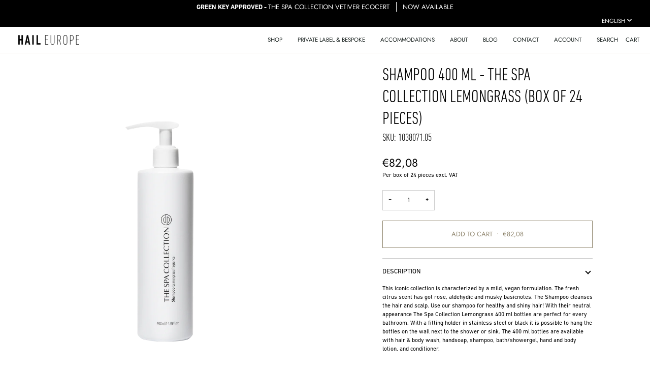

--- FILE ---
content_type: text/html; charset=utf-8
request_url: https://hail-europe.com/products/shampoo-the-spa-collection-lemongrass-400ml
body_size: 99053
content:


<!doctype html>




<html class="no-js" lang="en" ><head>
               <script type='text/javascript'>var easylockdownLocationDisabled = true;</script> <script type='text/javascript' src='//hail-europe.com/apps/easylockdown/easylockdown-1.0.8.min.js' data-no-instant></script> <script type='text/javascript'>if( typeof InstantClick == 'object' ) easylockdown.clearData();</script> <style type="text/css">#easylockdown-password-form{padding:30px 0;text-align:center}#easylockdown-wrapper,.easylockdown-form-holder{display:inline-block}#easylockdown-password{vertical-align:top;margin-bottom:16px;padding:8px 15px;line-height:1.2em;outline:0;box-shadow:none}#easylockdown-password-error{display:none;color:#fb8077;text-align:left}#easylockdown-password-error.easylockdown-error{border:1px solid #fb8077}#easylockdown-password-form-button:not(.easylockdown-native-styles){vertical-align:top;display:inline-block!important;height:auto!important;padding:8px 15px;background:#777;border-radius:3px;color:#fff!important;line-height:1.2em;text-decoration:none!important}.easylockdown-instantclick-fix,.easylockdown-item-selector{position:absolute;z-index:-999;display:none;height:0;width:0;font-size:0;line-height:0}.easylockdown-collection-item[data-eld-loc-can],.easylockdown-item-selector+*,.easylockdown-item[data-eld-loc-can]{display:none}.easylockdown404-content-container{padding:50px;text-align:center}.easylockdown404-title-holder .easylockdown-title-404{display:block;margin:0 0 1rem;font-size:2rem;line-height:2.5rem}</style> 















<script type='text/javascript'>easylockdown.hideLinks.push('*[href$="/collections/my-private-label-products-hotel-beaumont"],*[data-eld-collection-handle="my-private-label-products-hotel-beaumont"]');</script>



























<script type='text/javascript'>easylockdown.hideLinks.push('*[href$="/collections/my-private-label-products-man-met-bril-koffie"],*[data-eld-collection-handle="my-private-label-products-man-met-bril-koffie"]');</script>













<script type='text/javascript'>easylockdown.hideLinks.push('*[href$="/collections/my-private-label-products-sircle-collection"],*[data-eld-collection-handle="my-private-label-products-sircle-collection"]');</script>

















<script type='text/javascript'>easylockdown.hideLinks.push('*[href$="/collections/my-private-label-products-gr8-hotels"],*[data-eld-collection-handle="my-private-label-products-gr8-hotels"]');</script>

















<script type='text/javascript'>easylockdown.hideLinks.push('*[href$="/collections/quality-lodgings-x-scapa-home-1"],*[data-eld-collection-handle="quality-lodgings-x-scapa-home-1"]');</script>













<script type='text/javascript'>easylockdown.hideLinks.push('*[href$="/collections/my-private-label-products-hotel-mitland"],*[data-eld-collection-handle="my-private-label-products-hotel-mitland"]');</script>













<script type='text/javascript'>easylockdown.hideLinks.push('*[href$="/collections/my-private-label-products-assuage"],*[data-eld-collection-handle="my-private-label-products-assuage"]');</script>













<script type='text/javascript'>easylockdown.hideLinks.push('*[href$="/collections/my-private-label-products-z-andvillas"],*[data-eld-collection-handle="my-private-label-products-z-andvillas"]');</script>













<script type='text/javascript'>easylockdown.hideLinks.push('*[href$="/collections/my-private-label-products-yays-aparthotels"],*[data-eld-collection-handle="my-private-label-products-yays-aparthotels"]');</script>













<script type='text/javascript'>easylockdown.hideLinks.push('*[href$="/collections/my-private-label-products-xo-hotels"],*[data-eld-collection-handle="my-private-label-products-xo-hotels"]');</script>













<script type='text/javascript'>easylockdown.hideLinks.push('*[href$="/collections/my-private-label-products-van-der-valk"],*[data-eld-collection-handle="my-private-label-products-van-der-valk"]');</script>













<script type='text/javascript'>easylockdown.hideLinks.push('*[href$="/collections/my-private-label-products-vakantiepark-de-thijmse-berg"],*[data-eld-collection-handle="my-private-label-products-vakantiepark-de-thijmse-berg"]');</script>













<script type='text/javascript'>easylockdown.hideLinks.push('*[href$="/collections/my-private-label-products-vakantiepark-de-krim"],*[data-eld-collection-handle="my-private-label-products-vakantiepark-de-krim"]');</script>













<script type='text/javascript'>easylockdown.hideLinks.push('*[href$="/collections/my-private-label-products-the-dukes"],*[data-eld-collection-handle="my-private-label-products-the-dukes"]');</script>













<script type='text/javascript'>easylockdown.hideLinks.push('*[href$="/collections/my-private-label-products-populus"],*[data-eld-collection-handle="my-private-label-products-populus"]');</script>













<script type='text/javascript'>easylockdown.hideLinks.push('*[href$="/collections/my-private-label-products-pestana-amsterdam-riverside"],*[data-eld-collection-handle="my-private-label-products-pestana-amsterdam-riverside"]');</script>













<script type='text/javascript'>easylockdown.hideLinks.push('*[href$="/collections/my-private-label-products-parkhotel-de-wiemsel"],*[data-eld-collection-handle="my-private-label-products-parkhotel-de-wiemsel"]');</script>













<script type='text/javascript'>easylockdown.hideLinks.push('*[href$="/collections/my-private-label-products-papagayo-beach-resort"],*[data-eld-collection-handle="my-private-label-products-papagayo-beach-resort"]');</script>













<script type='text/javascript'>easylockdown.hideLinks.push('*[href$="/collections/my-private-label-products-nova-hotel"],*[data-eld-collection-handle="my-private-label-products-nova-hotel"]');</script>













<script type='text/javascript'>easylockdown.hideLinks.push('*[href$="/collections/my-private-label-products-kloeg-collection"],*[data-eld-collection-handle="my-private-label-products-kloeg-collection"]');</script>













<script type='text/javascript'>easylockdown.hideLinks.push('*[href$="/collections/my-private-label-products-klm"],*[data-eld-collection-handle="my-private-label-products-klm"]');</script>













<script type='text/javascript'>easylockdown.hideLinks.push('*[href$="/collections/my-private-label-products-kasteel-van-ordingen"],*[data-eld-collection-handle="my-private-label-products-kasteel-van-ordingen"]');</script>













<script type='text/javascript'>easylockdown.hideLinks.push('*[href$="/collections/my-private-label-products-inntel-hotels"],*[data-eld-collection-handle="my-private-label-products-inntel-hotels"]');</script>













<script type='text/javascript'>easylockdown.hideLinks.push('*[href$="/collections/my-private-label-products-hup-hotel"],*[data-eld-collection-handle="my-private-label-products-hup-hotel"]');</script>













<script type='text/javascript'>easylockdown.hideLinks.push('*[href$="/collections/my-private-label-products-hotel-victoria"],*[data-eld-collection-handle="my-private-label-products-hotel-victoria"]');</script>













<script type='text/javascript'>easylockdown.hideLinks.push('*[href$="/collections/my-private-label-products-hotel-v"],*[data-eld-collection-handle="my-private-label-products-hotel-v"]');</script>













<script type='text/javascript'>easylockdown.hideLinks.push('*[href$="/collections/my-private-label-products-hotel-the-james"],*[data-eld-collection-handle="my-private-label-products-hotel-the-james"]');</script>













<script type='text/javascript'>easylockdown.hideLinks.push('*[href$="/collections/my-private-label-products-hotel-riche"],*[data-eld-collection-handle="my-private-label-products-hotel-riche"]');</script>













<script type='text/javascript'>easylockdown.hideLinks.push('*[href$="/collections/my-private-label-products-hotel-nassau-breda"],*[data-eld-collection-handle="my-private-label-products-hotel-nassau-breda"]');</script>













<script type='text/javascript'>easylockdown.hideLinks.push('*[href$="/collections/my-private-label-products-hotel-lion-dor"],*[data-eld-collection-handle="my-private-label-products-hotel-lion-dor"]');</script>













<script type='text/javascript'>easylockdown.hideLinks.push('*[href$="/collections/my-private-label-products-hotel-flora-batava"],*[data-eld-collection-handle="my-private-label-products-hotel-flora-batava"]');</script>













<script type='text/javascript'>easylockdown.hideLinks.push('*[href$="/collections/my-private-label-products-hotel-estherea"],*[data-eld-collection-handle="my-private-label-products-hotel-estherea"]');</script>













<script type='text/javascript'>easylockdown.hideLinks.push('*[href$="/collections/my-private-label-products-hotel-chateau-les-merles"],*[data-eld-collection-handle="my-private-label-products-hotel-chateau-les-merles"]');</script>













<script type='text/javascript'>easylockdown.hideLinks.push('*[href$="/collections/my-private-label-products-hotel-alkmaar"],*[data-eld-collection-handle="my-private-label-products-hotel-alkmaar"]');</script>













<script type='text/javascript'>easylockdown.hideLinks.push('*[href$="/collections/my-private-label-products-hotel-t-keershuys"],*[data-eld-collection-handle="my-private-label-products-hotel-t-keershuys"]');</script>













<script type='text/javascript'>easylockdown.hideLinks.push('*[href$="/collections/my-private-label-products-het-arresthuis"],*[data-eld-collection-handle="my-private-label-products-het-arresthuis"]');</script>













<script type='text/javascript'>easylockdown.hideLinks.push('*[href$="/collections/my-private-label-products-helios"],*[data-eld-collection-handle="my-private-label-products-helios"]');</script>













<script type='text/javascript'>easylockdown.hideLinks.push('*[href$="/collections/my-private-label-products-haje"],*[data-eld-collection-handle="my-private-label-products-haje"]');</script>













<script type='text/javascript'>easylockdown.hideLinks.push('*[href$="/collections/my-private-label-products-gph-gooy"],*[data-eld-collection-handle="my-private-label-products-gph-gooy"]');</script>













<script type='text/javascript'>easylockdown.hideLinks.push('*[href$="/collections/my-private-label-products-facility-trade-group"],*[data-eld-collection-handle="my-private-label-products-facility-trade-group"]');</script>













<script type='text/javascript'>easylockdown.hideLinks.push('*[href$="/collections/my-private-label-products-exclusiva"],*[data-eld-collection-handle="my-private-label-products-exclusiva"]');</script>













<script type='text/javascript'>easylockdown.hideLinks.push('*[href$="/collections/my-private-label-products-ehpc"],*[data-eld-collection-handle="my-private-label-products-ehpc"]');</script>













<script type='text/javascript'>easylockdown.hideLinks.push('*[href$="/collections/my-private-label-products-drs-leenarts"],*[data-eld-collection-handle="my-private-label-products-drs-leenarts"]');</script>













<script type='text/javascript'>easylockdown.hideLinks.push('*[href$="/collections/my-private-label-products-delta-hotel"],*[data-eld-collection-handle="my-private-label-products-delta-hotel"]');</script>













<script type='text/javascript'>easylockdown.hideLinks.push('*[href$="/collections/my-private-label-products-dekuyper-products"],*[data-eld-collection-handle="my-private-label-products-dekuyper-products"]');</script>













<script type='text/javascript'>easylockdown.hideLinks.push('*[href$="/collections/my-private-label-products-de-librije"],*[data-eld-collection-handle="my-private-label-products-de-librije"]');</script>













<script type='text/javascript'>easylockdown.hideLinks.push('*[href$="/collections/my-private-label-products-dauw-amsterdam"],*[data-eld-collection-handle="my-private-label-products-dauw-amsterdam"]');</script>













<script type='text/javascript'>easylockdown.hideLinks.push('*[href$="/collections/my-private-label-products-centrum-oosterwal"],*[data-eld-collection-handle="my-private-label-products-centrum-oosterwal"]');</script>













<script type='text/javascript'>easylockdown.hideLinks.push('*[href$="/collections/my-private-label-products-carlton-president-hotel"],*[data-eld-collection-handle="my-private-label-products-carlton-president-hotel"]');</script>













<script type='text/javascript'>easylockdown.hideLinks.push('*[href$="/collections/my-private-label-products-by-fassbind"],*[data-eld-collection-handle="my-private-label-products-by-fassbind"]');</script>













<script type='text/javascript'>easylockdown.hideLinks.push('*[href$="/collections/my-private-label-products-boutiquehotel-staats"],*[data-eld-collection-handle="my-private-label-products-boutiquehotel-staats"]');</script>













<script type='text/javascript'>easylockdown.hideLinks.push('*[href$="/collections/my-private-label-products-boutique-hotel-texel"],*[data-eld-collection-handle="my-private-label-products-boutique-hotel-texel"]');</script>













<script type='text/javascript'>easylockdown.hideLinks.push('*[href$="/collections/my-private-label-products-boma-belgie"],*[data-eld-collection-handle="my-private-label-products-boma-belgie"]');</script>













<script type='text/javascript'>easylockdown.hideLinks.push('*[href$="/collections/my-private-label-products-blooming-hotel"],*[data-eld-collection-handle="my-private-label-products-blooming-hotel"]');</script>













<script type='text/javascript'>easylockdown.hideLinks.push('*[href$="/collections/my-private-label-products-auberge-du-bonheur"],*[data-eld-collection-handle="my-private-label-products-auberge-du-bonheur"]');</script>













<script type='text/javascript'>easylockdown.hideLinks.push('*[href$="/collections/my-private-label-products-amadi-panorama-hotel"],*[data-eld-collection-handle="my-private-label-products-amadi-panorama-hotel"]');</script>













<script type='text/javascript'>easylockdown.hideLinks.push('*[href$="/collections/my-private-label-products-hotel-de-blanke-top"],*[data-eld-collection-handle="my-private-label-products-hotel-de-blanke-top"]');</script>





<script type='text/javascript'>
  if( typeof easylockdown == 'object' ) {
    easylockdown.localeRootUrl = '';
    easylockdown.routerByLocation(); 

    easylockdown.onReady(function(e){
      easylockdown.hideAllLinks();
    });
  }
</script>
  <meta name="google-site-verification" content="Z9WgRk83FSFVCC_UaplpPqxkIzhF3FuWDB9cOLS3vTo" />
  <meta charset="utf-8">
  <meta http-equiv="X-UA-Compatible" content="IE=edge,chrome=1">
  <meta name="viewport" content="width=device-width,initial-scale=1,viewport-fit=cover">
  <meta name="theme-color" content="#585758"><link rel="canonical" href="https://hail-europe.com/products/shampoo-the-spa-collection-lemongrass-400ml"><!-- ======================= Pipeline Theme V7.1.3 ========================= -->

  <!-- Preloading ================================================================== -->

  <link rel="preconnect" href="https://cdn.shopify.com" crossorigin>
  <link rel="dns-prefetch" href="https://cdn.shopify.com">
  <link rel="preconnect" href="https://fonts.shopify.com" crossorigin>
  <link rel="dns-prefetch" href="https://fonts.shopifycdn.com">
  <link rel="preconnect" href="https://monorail-edge.shopifysvc.com" crossorigin>

  <link rel="preload" href="//hail-europe.com/cdn/fonts/jost/jost_n4.d47a1b6347ce4a4c9f437608011273009d91f2b7.woff2" as="font" type="font/woff2" crossorigin>
  <link rel="preload" href="//hail-europe.com/cdn/fonts/ovo/ovo_n4.cbcdfe6a371e62394cce345894111238d5c755fe.woff2" as="font" type="font/woff2" crossorigin>
  <link rel="preload" href="//hail-europe.com/cdn/fonts/jost/jost_n4.d47a1b6347ce4a4c9f437608011273009d91f2b7.woff2" as="font" type="font/woff2" crossorigin>

  <link href="//hail-europe.com/cdn/shop/t/2/assets/vendor.js?v=144118437607305429831700472997" as="script" rel="preload">
  <link href="//hail-europe.com/cdn/shop/t/2/assets/theme.js?v=154126698806131224561700472997" as="script" rel="preload">
  <link href="//hail-europe.com/cdn/shop/t/2/assets/theme.css?v=140458594946501497801715587536" as="script" rel="preload">

  <!-- Title and description ================================================ --><link rel="shortcut icon" href="//hail-europe.com/cdn/shop/files/haileurope_favicon_32x32.png?v=1700651708" type="image/png">
  <title>
    

    Shampoo 400 ml - The Spa Collection Lemongrass (Box of 24 pieces)
&ndash; HAIL Europe B.V.

  </title><meta name="description" content="This iconic collection is characterized by a mild, vegan formulation. The fresh citrus scent has got rose, aldehydic and musky basicnotes. The Shampoo cleanses the hair and scalp. Use our shampoo for healthy and shiny hair! With their neutral appearance The Spa Collection Lemongrass 400 ml bottles are perfect for every">
  <!-- /snippets/social-meta-tags.liquid --><meta property="og:site_name" content="HAIL Europe B.V.">
<meta property="og:url" content="https://hail-europe.com/products/shampoo-the-spa-collection-lemongrass-400ml">
<meta property="og:title" content="Shampoo 400 ml - The Spa Collection Lemongrass (Box of 24 pieces)">
<meta property="og:type" content="product">
<meta property="og:description" content="This iconic collection is characterized by a mild, vegan formulation. The fresh citrus scent has got rose, aldehydic and musky basicnotes. The Shampoo cleanses the hair and scalp. Use our shampoo for healthy and shiny hair! With their neutral appearance The Spa Collection Lemongrass 400 ml bottles are perfect for every"><meta property="og:price:amount" content="82,08">
  <meta property="og:price:currency" content="EUR">
      <meta property="og:image" content="http://hail-europe.com/cdn/shop/files/shampoo_400ml_the_spa_collection_lemongrass_1038071_o.png?v=1706515268">
      <meta property="og:image:secure_url" content="https://hail-europe.com/cdn/shop/files/shampoo_400ml_the_spa_collection_lemongrass_1038071_o.png?v=1706515268">
      <meta property="og:image:height" content="1200">
      <meta property="og:image:width" content="1200">
<meta property="twitter:image" content="http://hail-europe.com/cdn/shop/files/shampoo_400ml_the_spa_collection_lemongrass_1038071_o_1200x1200.png?v=1706515268">

<meta name="twitter:site" content="@">
<meta name="twitter:card" content="summary_large_image">
<meta name="twitter:title" content="Shampoo 400 ml - The Spa Collection Lemongrass (Box of 24 pieces)">
<meta name="twitter:description" content="This iconic collection is characterized by a mild, vegan formulation. The fresh citrus scent has got rose, aldehydic and musky basicnotes. The Shampoo cleanses the hair and scalp. Use our shampoo for healthy and shiny hair! With their neutral appearance The Spa Collection Lemongrass 400 ml bottles are perfect for every"><!-- CSS ================================================================== -->

  <link href="//hail-europe.com/cdn/shop/t/2/assets/font-settings.css?v=38708547185998456621762262966" rel="stylesheet" type="text/css" media="all" />

  <!-- /snippets/css-variables.liquid -->


<style data-shopify>

:root {
/* ================ Layout Variables ================ */






--LAYOUT-WIDTH: 1450px;
--LAYOUT-GUTTER: 20px;
--LAYOUT-GUTTER-OFFSET: -20px;
--NAV-GUTTER: 15px;
--LAYOUT-OUTER: 36px;

/* ================ Product video ================ */

--COLOR-VIDEO-BG: #f2f2f2;


/* ================ Color Variables ================ */

/* === Backgrounds ===*/
--COLOR-BG: #ffffff;
--COLOR-BG-ACCENT: #fcfaf7;

/* === Text colors ===*/
--COLOR-TEXT-DARK: #000000;
--COLOR-TEXT: #000000;
--COLOR-TEXT-LIGHT: #4d4d4d;

/* === Bright color ===*/
--COLOR-PRIMARY: #8f856d;
--COLOR-PRIMARY-HOVER: #71623f;
--COLOR-PRIMARY-FADE: rgba(143, 133, 109, 0.05);
--COLOR-PRIMARY-FADE-HOVER: rgba(143, 133, 109, 0.1);--COLOR-PRIMARY-OPPOSITE: #ffffff;

/* === Secondary/link Color ===*/
--COLOR-SECONDARY: #585758;
--COLOR-SECONDARY-HOVER: #392a39;
--COLOR-SECONDARY-FADE: rgba(88, 87, 88, 0.05);
--COLOR-SECONDARY-FADE-HOVER: rgba(88, 87, 88, 0.1);--COLOR-SECONDARY-OPPOSITE: #ffffff;

/* === Shades of grey ===*/
--COLOR-A5:  rgba(0, 0, 0, 0.05);
--COLOR-A10: rgba(0, 0, 0, 0.1);
--COLOR-A20: rgba(0, 0, 0, 0.2);
--COLOR-A35: rgba(0, 0, 0, 0.35);
--COLOR-A50: rgba(0, 0, 0, 0.5);
--COLOR-A80: rgba(0, 0, 0, 0.8);
--COLOR-A90: rgba(0, 0, 0, 0.9);
--COLOR-A95: rgba(0, 0, 0, 0.95);


/* ================ Inverted Color Variables ================ */

--INVERSE-BG: #000000;
--INVERSE-BG-ACCENT: #000000;

/* === Text colors ===*/
--INVERSE-TEXT-DARK: #ffffff;
--INVERSE-TEXT: #ffffff;
--INVERSE-TEXT-LIGHT: #b3b3b3;

/* === Bright color ===*/
--INVERSE-PRIMARY: #8f856d;
--INVERSE-PRIMARY-HOVER: #71623f;
--INVERSE-PRIMARY-FADE: rgba(143, 133, 109, 0.05);
--INVERSE-PRIMARY-FADE-HOVER: rgba(143, 133, 109, 0.1);--INVERSE-PRIMARY-OPPOSITE: #ffffff;


/* === Second Color ===*/
--INVERSE-SECONDARY: #585758;
--INVERSE-SECONDARY-HOVER: #392a39;
--INVERSE-SECONDARY-FADE: rgba(88, 87, 88, 0.05);
--INVERSE-SECONDARY-FADE-HOVER: rgba(88, 87, 88, 0.1);--INVERSE-SECONDARY-OPPOSITE: #ffffff;


/* === Shades of grey ===*/
--INVERSE-A5:  rgba(255, 255, 255, 0.05);
--INVERSE-A10: rgba(255, 255, 255, 0.1);
--INVERSE-A20: rgba(255, 255, 255, 0.2);
--INVERSE-A35: rgba(255, 255, 255, 0.3);
--INVERSE-A80: rgba(255, 255, 255, 0.8);
--INVERSE-A90: rgba(255, 255, 255, 0.9);
--INVERSE-A95: rgba(255, 255, 255, 0.95);


/* ================ Bright Color Variables ================ */

--BRIGHT-BG: #8f856d;
--BRIGHT-BG-ACCENT: #ff4b00;

/* === Text colors ===*/
--BRIGHT-TEXT-DARK: #a1a1a1;
--BRIGHT-TEXT: #616161;
--BRIGHT-TEXT-LIGHT: #6f6c65;

/* === Bright color ===*/
--BRIGHT-PRIMARY: #ff4b00;
--BRIGHT-PRIMARY-HOVER: #b33500;
--BRIGHT-PRIMARY-FADE: rgba(255, 75, 0, 0.05);
--BRIGHT-PRIMARY-FADE-HOVER: rgba(255, 75, 0, 0.1);--BRIGHT-PRIMARY-OPPOSITE: #000000;


/* === Second Color ===*/
--BRIGHT-SECONDARY: #585758;
--BRIGHT-SECONDARY-HOVER: #392a39;
--BRIGHT-SECONDARY-FADE: rgba(88, 87, 88, 0.05);
--BRIGHT-SECONDARY-FADE-HOVER: rgba(88, 87, 88, 0.1);--BRIGHT-SECONDARY-OPPOSITE: #ffffff;


/* === Shades of grey ===*/
--BRIGHT-A5:  rgba(97, 97, 97, 0.05);
--BRIGHT-A10: rgba(97, 97, 97, 0.1);
--BRIGHT-A20: rgba(97, 97, 97, 0.2);
--BRIGHT-A35: rgba(97, 97, 97, 0.3);
--BRIGHT-A80: rgba(97, 97, 97, 0.8);
--BRIGHT-A90: rgba(97, 97, 97, 0.9);
--BRIGHT-A95: rgba(97, 97, 97, 0.95);


/* === Account Bar ===*/
--COLOR-ANNOUNCEMENT-BG: #000000;
--COLOR-ANNOUNCEMENT-TEXT: #ffffff;

/* === Nav and dropdown link background ===*/
--COLOR-NAV: #ffffff;
--COLOR-NAV-TEXT: #1d2523;
--COLOR-NAV-TEXT-DARK: #000000;
--COLOR-NAV-TEXT-LIGHT: #616665;
--COLOR-NAV-BORDER: #f5f1ec;
--COLOR-NAV-A10: rgba(29, 37, 35, 0.1);
--COLOR-NAV-A50: rgba(29, 37, 35, 0.5);
--COLOR-HIGHLIGHT-LINK: #8f856d;

/* === Site Footer ===*/
--COLOR-FOOTER-BG: #1d1d1d;
--COLOR-FOOTER-TEXT: #ffffff;
--COLOR-FOOTER-A5: rgba(255, 255, 255, 0.05);
--COLOR-FOOTER-A15: rgba(255, 255, 255, 0.15);
--COLOR-FOOTER-A90: rgba(255, 255, 255, 0.9);

/* === Sub-Footer ===*/
--COLOR-SUB-FOOTER-BG: #000000;
--COLOR-SUB-FOOTER-TEXT: #fcfaf7;
--COLOR-SUB-FOOTER-A5: rgba(252, 250, 247, 0.05);
--COLOR-SUB-FOOTER-A15: rgba(252, 250, 247, 0.15);
--COLOR-SUB-FOOTER-A90: rgba(252, 250, 247, 0.9);

/* === Products ===*/
--PRODUCT-GRID-ASPECT-RATIO: 100%;

/* === Product badges ===*/
--COLOR-BADGE: #ffffff;
--COLOR-BADGE-TEXT: #000000;
--COLOR-BADGE-TEXT-DARK: #000000;
--COLOR-BADGE-TEXT-HOVER: #262626;
--COLOR-BADGE-HAIRLINE: #f2f2f2;

/* === Product item slider ===*/--COLOR-PRODUCT-SLIDER: #ffffff;--COLOR-PRODUCT-SLIDER-OPPOSITE: rgba(13, 13, 13, 0.06);/* === disabled form colors ===*/
--COLOR-DISABLED-BG: #e6e6e6;
--COLOR-DISABLED-TEXT: #a6a6a6;

--INVERSE-DISABLED-BG: #1a1a1a;
--INVERSE-DISABLED-TEXT: #595959;


/* === Tailwind RGBA Palette ===*/
--RGB-CANVAS: 255 255 255;
--RGB-CONTENT: 0 0 0;
--RGB-PRIMARY: 143 133 109;
--RGB-SECONDARY: 88 87 88;

--RGB-DARK-CANVAS: 0 0 0;
--RGB-DARK-CONTENT: 255 255 255;
--RGB-DARK-PRIMARY: 143 133 109;
--RGB-DARK-SECONDARY: 88 87 88;

--RGB-BRIGHT-CANVAS: 143 133 109;
--RGB-BRIGHT-CONTENT: 97 97 97;
--RGB-BRIGHT-PRIMARY: 255 75 0;
--RGB-BRIGHT-SECONDARY: 88 87 88;

--RGB-PRIMARY-CONTRAST: 255 255 255;
--RGB-SECONDARY-CONTRAST: 255 255 255;

--RGB-DARK-PRIMARY-CONTRAST: 255 255 255;
--RGB-DARK-SECONDARY-CONTRAST: 255 255 255;

--RGB-BRIGHT-PRIMARY-CONTRAST: 0 0 0;
--RGB-BRIGHT-SECONDARY-CONTRAST: 255 255 255;


/* === Button Radius === */
--BUTTON-RADIUS: 0px;


/* ================ Typography ================ */

--FONT-STACK-BODY: Jost, sans-serif;
--FONT-STYLE-BODY: normal;
--FONT-WEIGHT-BODY: 400;
--FONT-WEIGHT-BODY-BOLD: 500;
--FONT-ADJUST-BODY: 0.8;

  --FONT-BODY-TRANSFORM: none;
  --FONT-BODY-LETTER-SPACING: normal;


--FONT-STACK-HEADING: Ovo, serif;
--FONT-STYLE-HEADING: normal;
--FONT-WEIGHT-HEADING: 400;
--FONT-WEIGHT-HEADING-BOLD: 700;
--FONT-ADJUST-HEADING: 0.9;

  --FONT-HEADING-TRANSFORM: uppercase;
  --FONT-HEADING-LETTER-SPACING: 0.0em;

--FONT-STACK-ACCENT: Jost, serif;
--FONT-STYLE-ACCENT: normal;
--FONT-WEIGHT-ACCENT: 400;
--FONT-WEIGHT-ACCENT-BOLD: 500;
--FONT-ADJUST-ACCENT: 1.0;

  --FONT-ACCENT-TRANSFORM: uppercase;
  --FONT-ACCENT-LETTER-SPACING: 0.0em;

--TYPE-STACK-NAV: Jost, sans-serif;
--TYPE-STYLE-NAV: normal;
--TYPE-ADJUST-NAV: 1.0;
--TYPE-WEIGHT-NAV: 400;

  --FONT-NAV-TRANSFORM: uppercase;
  --FONT-NAV-LETTER-SPACING: 0.0em;

--TYPE-STACK-BUTTON: Jost, sans-serif;
--TYPE-STYLE-BUTTON: normal;
--TYPE-ADJUST-BUTTON: 1.0;
--TYPE-WEIGHT-BUTTON: 400;

  --FONT-BUTTON-TRANSFORM: uppercase;
  --FONT-BUTTON-LETTER-SPACING: 0.0em;

--TYPE-STACK-KICKER: Jost, sans-serif;
--TYPE-STYLE-KICKER: normal;
--TYPE-ADJUST-KICKER: 1.0;
--TYPE-WEIGHT-KICKER: 500;

  --FONT-KICKER-TRANSFORM: uppercase;
  --FONT-KICKER-LETTER-SPACING: 0.0em;


--ICO-SELECT: url('//hail-europe.com/cdn/shop/t/2/assets/ico-select.svg?v=39793414506392315471700668111');

/* ================ Photo correction ================ */
--PHOTO-CORRECTION: 100%;



}

/* ================ Typography ================ */
/* ================ type-scale.com ============ */

/* 1.16 base 13 */
:root {
 --font-1: 10px;
 --font-2: 11.3px;
 --font-3: 12px;
 --font-4: 13px;
 --font-5: 15.5px;
 --font-6: 17px;
 --font-7: 20px;
 --font-8: 23.5px;
 --font-9: 27px;
 --font-10:32px;
 --font-11:37px;
 --font-12:43px;
 --font-13:49px;
 --font-14:57px;
 --font-15:67px;
}

/* 1.175 base 13.5 */
@media only screen and (min-width: 480px) and (max-width: 1099px) {
  :root {
    --font-1: 10px;
    --font-2: 11.5px;
    --font-3: 12.5px;
    --font-4: 13.5px;
    --font-5: 16px;
    --font-6: 18px;
    --font-7: 21px;
    --font-8: 25px;
    --font-9: 29px;
    --font-10:34px;
    --font-11:40px;
    --font-12:47px;
    --font-13:56px;
    --font-14:65px;
   --font-15:77px;
  }
}
/* 1.22 base 14.5 */
@media only screen and (min-width: 1100px) {
  :root {
    --font-1: 10px;
    --font-2: 11.5px;
    --font-3: 13px;
    --font-4: 14.5px;
    --font-5: 17.5px;
    --font-6: 22px;
    --font-7: 26px;
    --font-8: 32px;
    --font-9: 39px;
    --font-10:48px;
    --font-11:58px;
    --font-12:71px;
    --font-13:87px;
    --font-14:106px;
    --font-15:129px;
 }
}


</style>


  <link href="//hail-europe.com/cdn/shop/t/2/assets/theme.css?v=140458594946501497801715587536" rel="stylesheet" type="text/css" media="all" />
<script src="https://ajax.googleapis.com/ajax/libs/jquery/1.9.1/jquery.min.js"></script>
  <script>
    document.documentElement.className = document.documentElement.className.replace('no-js', 'js');

    
      document.documentElement.classList.add('aos-initialized');let root = '/';
    if (root[root.length - 1] !== '/') {
      root = `${root}/`;
    }
    var theme = {
      routes: {
        root_url: root,
        cart: '/cart',
        cart_add_url: '/cart/add',
        product_recommendations_url: '/recommendations/products',
        account_addresses_url: '/account/addresses',
        predictive_search_url: '/search/suggest'
      },
      state: {
        cartOpen: null,
      },
      sizes: {
        small: 480,
        medium: 768,
        large: 1100,
        widescreen: 1400
      },
      assets: {
        photoswipe: '//hail-europe.com/cdn/shop/t/2/assets/photoswipe.js?v=162613001030112971491700472997',
        smoothscroll: '//hail-europe.com/cdn/shop/t/2/assets/smoothscroll.js?v=37906625415260927261700472997',
        swatches: '//hail-europe.com/cdn/shop/t/2/assets/swatches.json?v=154940297821828866241700472997',
        noImage: '//hail-europe.com/cdn/shopifycloud/storefront/assets/no-image-2048-a2addb12.gif',
        base: '//hail-europe.com/cdn/shop/t/2/assets/'
      },
      strings: {
        swatchesKey: "Color, Colour",
        addToCart: "Add to Cart",
        estimateShipping: "Estimate shipping",
        noShippingAvailable: "We do not ship to this destination.",
        free: "Free",
        from: "From",
        preOrder: "Pre-order",
        soldOut: "Coming Soon",
        sale: "Sale",
        subscription: "Subscription",
        unavailable: "Unavailable",
        unitPrice: "Unit price",
        unitPriceSeparator: "per",
        stockout: "All available stock is in cart",
        products: "Products",
        pages: "Pages",
        collections: "Collections",
        resultsFor: "Results for",
        noResultsFor: "No results for",
        articles: "Articles",
        successMessage: "Link copied to clipboard",
      },
      settings: {
        badge_sale_type: "dollar",
        animate_hover: true,
        animate_scroll: true,
        show_locale_desktop: null,
        show_locale_mobile: null,
        show_currency_desktop: null,
        show_currency_mobile: null,
        currency_select_type: "country",
        currency_code_enable: false,
        cycle_images_hover_delay: 1.5
      },
      info: {
        name: 'pipeline'
      },
      version: '7.1.3',
      moneyFormat: "\u003cspan class=hidePrice\u003e\u003cspan class=wd_discount\u003e€{{amount_with_comma_separator}}\u003c\/span\u003e\u003c\/span\u003e",
      shopCurrency: "EUR",
      currencyCode: "EUR"
    }
    let windowInnerHeight = window.innerHeight;
    document.documentElement.style.setProperty('--full-screen', `${windowInnerHeight}px`);
    document.documentElement.style.setProperty('--three-quarters', `${windowInnerHeight * 0.75}px`);
    document.documentElement.style.setProperty('--two-thirds', `${windowInnerHeight * 0.66}px`);
    document.documentElement.style.setProperty('--one-half', `${windowInnerHeight * 0.5}px`);
    document.documentElement.style.setProperty('--one-third', `${windowInnerHeight * 0.33}px`);
    document.documentElement.style.setProperty('--one-fifth', `${windowInnerHeight * 0.2}px`);

    window.isRTL = document.documentElement.getAttribute('dir') === 'rtl';
  </script><!-- Theme Javascript ============================================================== -->
  <script src="//hail-europe.com/cdn/shop/t/2/assets/vendor.js?v=144118437607305429831700472997" defer="defer"></script>
  <script src="//hail-europe.com/cdn/shop/t/2/assets/theme.js?v=154126698806131224561700472997" defer="defer"></script>

  <script>
    (function () {
      function onPageShowEvents() {
        if ('requestIdleCallback' in window) {
          requestIdleCallback(initCartEvent, { timeout: 500 })
        } else {
          initCartEvent()
        }
        function initCartEvent(){
          window.fetch(window.theme.routes.cart + '.js')
          .then((response) => {
            if(!response.ok){
              throw {status: response.statusText};
            }
            return response.json();
          })
          .then((response) => {
            document.dispatchEvent(new CustomEvent('theme:cart:change', {
              detail: {
                cart: response,
              },
              bubbles: true,
            }));
            return response;
          })
          .catch((e) => {
            console.error(e);
          });
        }
      };
      window.onpageshow = onPageShowEvents;
    })();
  </script>

  <script type="text/javascript">
    if (window.MSInputMethodContext && document.documentMode) {
      var scripts = document.getElementsByTagName('script')[0];
      var polyfill = document.createElement("script");
      polyfill.defer = true;
      polyfill.src = "//hail-europe.com/cdn/shop/t/2/assets/ie11.js?v=144489047535103983231700472997";

      scripts.parentNode.insertBefore(polyfill, scripts);
    }
  </script>

  <!-- Shopify app scripts =========================================================== -->
   
<script>window.performance && window.performance.mark && window.performance.mark('shopify.content_for_header.start');</script><meta name="google-site-verification" content="Z9WgRk83FSFVCC_UaplpPqxkIzhF3FuWDB9cOLS3vTo">
<meta id="shopify-digital-wallet" name="shopify-digital-wallet" content="/77889569111/digital_wallets/dialog">
<meta name="shopify-checkout-api-token" content="4d18ee1aa431cb29f85e36a700735316">
<link rel="alternate" hreflang="x-default" href="https://hail-europe.com/products/shampoo-the-spa-collection-lemongrass-400ml">
<link rel="alternate" hreflang="en-NL" href="https://hail-europe.com/products/shampoo-the-spa-collection-lemongrass-400ml">
<link rel="alternate" hreflang="en-DE" href="https://hail-europe.de/products/shampoo-the-spa-collection-lemongrass-400ml">
<link rel="alternate" hreflang="nl-NL" href="https://hail-europe.nl/products/shampoo-the-spa-collection-lemongrass-400ml">
<link rel="alternate" type="application/json+oembed" href="https://hail-europe.com/products/shampoo-the-spa-collection-lemongrass-400ml.oembed">
<script async="async" src="/checkouts/internal/preloads.js?locale=en-NL"></script>
<script id="apple-pay-shop-capabilities" type="application/json">{"shopId":77889569111,"countryCode":"NL","currencyCode":"EUR","merchantCapabilities":["supports3DS"],"merchantId":"gid:\/\/shopify\/Shop\/77889569111","merchantName":"HAIL Europe B.V.","requiredBillingContactFields":["postalAddress","email","phone"],"requiredShippingContactFields":["postalAddress","email","phone"],"shippingType":"shipping","supportedNetworks":["visa","maestro","masterCard","amex"],"total":{"type":"pending","label":"HAIL Europe B.V.","amount":"1.00"},"shopifyPaymentsEnabled":true,"supportsSubscriptions":true}</script>
<script id="shopify-features" type="application/json">{"accessToken":"4d18ee1aa431cb29f85e36a700735316","betas":["rich-media-storefront-analytics"],"domain":"hail-europe.com","predictiveSearch":true,"shopId":77889569111,"locale":"en"}</script>
<script>var Shopify = Shopify || {};
Shopify.shop = "132772.myshopify.com";
Shopify.locale = "en";
Shopify.currency = {"active":"EUR","rate":"1.0"};
Shopify.country = "NL";
Shopify.theme = {"name":"Pipeline","id":155496382807,"schema_name":"Pipeline","schema_version":"7.1.3","theme_store_id":739,"role":"main"};
Shopify.theme.handle = "null";
Shopify.theme.style = {"id":null,"handle":null};
Shopify.cdnHost = "hail-europe.com/cdn";
Shopify.routes = Shopify.routes || {};
Shopify.routes.root = "/";</script>
<script type="module">!function(o){(o.Shopify=o.Shopify||{}).modules=!0}(window);</script>
<script>!function(o){function n(){var o=[];function n(){o.push(Array.prototype.slice.apply(arguments))}return n.q=o,n}var t=o.Shopify=o.Shopify||{};t.loadFeatures=n(),t.autoloadFeatures=n()}(window);</script>
<script id="shop-js-analytics" type="application/json">{"pageType":"product"}</script>
<script defer="defer" async type="module" src="//hail-europe.com/cdn/shopifycloud/shop-js/modules/v2/client.init-shop-cart-sync_IZsNAliE.en.esm.js"></script>
<script defer="defer" async type="module" src="//hail-europe.com/cdn/shopifycloud/shop-js/modules/v2/chunk.common_0OUaOowp.esm.js"></script>
<script type="module">
  await import("//hail-europe.com/cdn/shopifycloud/shop-js/modules/v2/client.init-shop-cart-sync_IZsNAliE.en.esm.js");
await import("//hail-europe.com/cdn/shopifycloud/shop-js/modules/v2/chunk.common_0OUaOowp.esm.js");

  window.Shopify.SignInWithShop?.initShopCartSync?.({"fedCMEnabled":true,"windoidEnabled":true});

</script>
<script id="__st">var __st={"a":77889569111,"offset":3600,"reqid":"0e2e5506-6b2d-4ef7-9aa5-abd4e0eb7e62-1768379745","pageurl":"hail-europe.com\/products\/shampoo-the-spa-collection-lemongrass-400ml","u":"f0b43181a492","p":"product","rtyp":"product","rid":8658088296791};</script>
<script>window.ShopifyPaypalV4VisibilityTracking = true;</script>
<script id="captcha-bootstrap">!function(){'use strict';const t='contact',e='account',n='new_comment',o=[[t,t],['blogs',n],['comments',n],[t,'customer']],c=[[e,'customer_login'],[e,'guest_login'],[e,'recover_customer_password'],[e,'create_customer']],r=t=>t.map((([t,e])=>`form[action*='/${t}']:not([data-nocaptcha='true']) input[name='form_type'][value='${e}']`)).join(','),a=t=>()=>t?[...document.querySelectorAll(t)].map((t=>t.form)):[];function s(){const t=[...o],e=r(t);return a(e)}const i='password',u='form_key',d=['recaptcha-v3-token','g-recaptcha-response','h-captcha-response',i],f=()=>{try{return window.sessionStorage}catch{return}},m='__shopify_v',_=t=>t.elements[u];function p(t,e,n=!1){try{const o=window.sessionStorage,c=JSON.parse(o.getItem(e)),{data:r}=function(t){const{data:e,action:n}=t;return t[m]||n?{data:e,action:n}:{data:t,action:n}}(c);for(const[e,n]of Object.entries(r))t.elements[e]&&(t.elements[e].value=n);n&&o.removeItem(e)}catch(o){console.error('form repopulation failed',{error:o})}}const l='form_type',E='cptcha';function T(t){t.dataset[E]=!0}const w=window,h=w.document,L='Shopify',v='ce_forms',y='captcha';let A=!1;((t,e)=>{const n=(g='f06e6c50-85a8-45c8-87d0-21a2b65856fe',I='https://cdn.shopify.com/shopifycloud/storefront-forms-hcaptcha/ce_storefront_forms_captcha_hcaptcha.v1.5.2.iife.js',D={infoText:'Protected by hCaptcha',privacyText:'Privacy',termsText:'Terms'},(t,e,n)=>{const o=w[L][v],c=o.bindForm;if(c)return c(t,g,e,D).then(n);var r;o.q.push([[t,g,e,D],n]),r=I,A||(h.body.append(Object.assign(h.createElement('script'),{id:'captcha-provider',async:!0,src:r})),A=!0)});var g,I,D;w[L]=w[L]||{},w[L][v]=w[L][v]||{},w[L][v].q=[],w[L][y]=w[L][y]||{},w[L][y].protect=function(t,e){n(t,void 0,e),T(t)},Object.freeze(w[L][y]),function(t,e,n,w,h,L){const[v,y,A,g]=function(t,e,n){const i=e?o:[],u=t?c:[],d=[...i,...u],f=r(d),m=r(i),_=r(d.filter((([t,e])=>n.includes(e))));return[a(f),a(m),a(_),s()]}(w,h,L),I=t=>{const e=t.target;return e instanceof HTMLFormElement?e:e&&e.form},D=t=>v().includes(t);t.addEventListener('submit',(t=>{const e=I(t);if(!e)return;const n=D(e)&&!e.dataset.hcaptchaBound&&!e.dataset.recaptchaBound,o=_(e),c=g().includes(e)&&(!o||!o.value);(n||c)&&t.preventDefault(),c&&!n&&(function(t){try{if(!f())return;!function(t){const e=f();if(!e)return;const n=_(t);if(!n)return;const o=n.value;o&&e.removeItem(o)}(t);const e=Array.from(Array(32),(()=>Math.random().toString(36)[2])).join('');!function(t,e){_(t)||t.append(Object.assign(document.createElement('input'),{type:'hidden',name:u})),t.elements[u].value=e}(t,e),function(t,e){const n=f();if(!n)return;const o=[...t.querySelectorAll(`input[type='${i}']`)].map((({name:t})=>t)),c=[...d,...o],r={};for(const[a,s]of new FormData(t).entries())c.includes(a)||(r[a]=s);n.setItem(e,JSON.stringify({[m]:1,action:t.action,data:r}))}(t,e)}catch(e){console.error('failed to persist form',e)}}(e),e.submit())}));const S=(t,e)=>{t&&!t.dataset[E]&&(n(t,e.some((e=>e===t))),T(t))};for(const o of['focusin','change'])t.addEventListener(o,(t=>{const e=I(t);D(e)&&S(e,y())}));const B=e.get('form_key'),M=e.get(l),P=B&&M;t.addEventListener('DOMContentLoaded',(()=>{const t=y();if(P)for(const e of t)e.elements[l].value===M&&p(e,B);[...new Set([...A(),...v().filter((t=>'true'===t.dataset.shopifyCaptcha))])].forEach((e=>S(e,t)))}))}(h,new URLSearchParams(w.location.search),n,t,e,['guest_login'])})(!1,!0)}();</script>
<script integrity="sha256-4kQ18oKyAcykRKYeNunJcIwy7WH5gtpwJnB7kiuLZ1E=" data-source-attribution="shopify.loadfeatures" defer="defer" src="//hail-europe.com/cdn/shopifycloud/storefront/assets/storefront/load_feature-a0a9edcb.js" crossorigin="anonymous"></script>
<script data-source-attribution="shopify.dynamic_checkout.dynamic.init">var Shopify=Shopify||{};Shopify.PaymentButton=Shopify.PaymentButton||{isStorefrontPortableWallets:!0,init:function(){window.Shopify.PaymentButton.init=function(){};var t=document.createElement("script");t.src="https://hail-europe.com/cdn/shopifycloud/portable-wallets/latest/portable-wallets.en.js",t.type="module",document.head.appendChild(t)}};
</script>
<script data-source-attribution="shopify.dynamic_checkout.buyer_consent">
  function portableWalletsHideBuyerConsent(e){var t=document.getElementById("shopify-buyer-consent"),n=document.getElementById("shopify-subscription-policy-button");t&&n&&(t.classList.add("hidden"),t.setAttribute("aria-hidden","true"),n.removeEventListener("click",e))}function portableWalletsShowBuyerConsent(e){var t=document.getElementById("shopify-buyer-consent"),n=document.getElementById("shopify-subscription-policy-button");t&&n&&(t.classList.remove("hidden"),t.removeAttribute("aria-hidden"),n.addEventListener("click",e))}window.Shopify?.PaymentButton&&(window.Shopify.PaymentButton.hideBuyerConsent=portableWalletsHideBuyerConsent,window.Shopify.PaymentButton.showBuyerConsent=portableWalletsShowBuyerConsent);
</script>
<script data-source-attribution="shopify.dynamic_checkout.cart.bootstrap">document.addEventListener("DOMContentLoaded",(function(){function t(){return document.querySelector("shopify-accelerated-checkout-cart, shopify-accelerated-checkout")}if(t())Shopify.PaymentButton.init();else{new MutationObserver((function(e,n){t()&&(Shopify.PaymentButton.init(),n.disconnect())})).observe(document.body,{childList:!0,subtree:!0})}}));
</script>
<script id='scb4127' type='text/javascript' async='' src='https://hail-europe.com/cdn/shopifycloud/privacy-banner/storefront-banner.js'></script><link id="shopify-accelerated-checkout-styles" rel="stylesheet" media="screen" href="https://hail-europe.com/cdn/shopifycloud/portable-wallets/latest/accelerated-checkout-backwards-compat.css" crossorigin="anonymous">
<style id="shopify-accelerated-checkout-cart">
        #shopify-buyer-consent {
  margin-top: 1em;
  display: inline-block;
  width: 100%;
}

#shopify-buyer-consent.hidden {
  display: none;
}

#shopify-subscription-policy-button {
  background: none;
  border: none;
  padding: 0;
  text-decoration: underline;
  font-size: inherit;
  cursor: pointer;
}

#shopify-subscription-policy-button::before {
  box-shadow: none;
}

      </style>

<script>window.performance && window.performance.mark && window.performance.mark('shopify.content_for_header.end');</script>
<script type="text/javascript">
    function displayHidePriceOverride(arguments) {
    	jQuery = arguments[0];
    	if (!hpIsCart && parseInt(lp_activateApp) == 1) {
    		//pokial je vypnute skryvanie cien len pre vybrane produkty
    		//... alebo pokial je zapnute skryvanie cien len pre vybrane produkty a zaroven ma skryt cenu v detaile produktu (lebo ked sa prepne variant aby sa skryla nova zobrazena cena)
    		if (parseInt(lp_hasShowHideProducts) == 0 || isPriceHiddenInProductDetail) {
    			if (lp_messageForVisitors.length > 0) {
    				jQuery(hpElementsToShowMessageForVisitors).each(function () {
    					callFunctionHP('appendNotAuthorizedBox', [jQuery, jQuery(this)], false);
    				});
    			}
    			jQuery(hpElementsToShowMessageForVisitors).each(function() {
    				jQuery(this).empty();
    			});
    			if (!isPriceHiddenInProductDetail) {
    				jQuery(hpElementsToHide).each(function() {
    					jQuery(this).remove();
    				});
    			}
    		} else {
    			callFunctionHP('hideShowProductsPrices', [jQuery], false);
                 setTimeout(function() {
                    jQuery('.lpHidePrice').each(function() {
                        if (jQuery(this).parents('product-grid-item').length > 0) {
                            jQuery(this).parents('product-grid-item').find('button[data-add-to-cart]').remove();
                        }
                        if (jQuery(this).parents('product-grid-item').length > 0) {
                            jQuery(this).parents('product-grid-item').find('.endPieces').remove();
                        }
                    })
                }, 1000)
    		}
    	} else {
    		jQuery('#hidePriceStyles.tae').remove();
    	}
}
</script>
<style>
    product-grid-item .notAuthorizedBox {
        width: 80%;
    }
    .notAuthorizedBox a {
        z-index: 9!important;
    }
</style>
<!-- BEGIN app block: shopify://apps/t-lab-ai-language-translate/blocks/custom_translations/b5b83690-efd4-434d-8c6a-a5cef4019faf --><!-- BEGIN app snippet: custom_translation_scripts --><script>
(()=>{var o=/\([0-9]+?\)$/,M=/\r?\n|\r|\t|\xa0|\u200B|\u200E|&nbsp;| /g,v=/<\/?[a-z][\s\S]*>/i,t=/^(https?:\/\/|\/\/)[^\s/$.?#].[^\s]*$/i,k=/\{\{\s*([a-zA-Z_]\w*)\s*\}\}/g,p=/\{\{\s*([a-zA-Z_]\w*)\s*\}\}/,r=/^(https:)?\/\/cdn\.shopify\.com\/(.+)\.(png|jpe?g|gif|webp|svgz?|bmp|tiff?|ico|avif)/i,e=/^(https:)?\/\/cdn\.shopify\.com/i,a=/\b(?:https?|ftp)?:?\/\/?[^\s\/]+\/[^\s]+\.(?:png|jpe?g|gif|webp|svgz?|bmp|tiff?|ico|avif)\b/i,I=/url\(['"]?(.*?)['"]?\)/,m="__label:",i=document.createElement("textarea"),u={t:["src","data-src","data-source","data-href","data-zoom","data-master","data-bg","base-src"],i:["srcset","data-srcset"],o:["href","data-href"],u:["href","data-href","data-src","data-zoom"]},g=new Set(["img","picture","button","p","a","input"]),h=16.67,s=function(n){return n.nodeType===Node.ELEMENT_NODE},c=function(n){return n.nodeType===Node.TEXT_NODE};function w(n){return r.test(n.trim())||a.test(n.trim())}function b(n){return(n=>(n=n.trim(),t.test(n)))(n)||e.test(n.trim())}var l=function(n){return!n||0===n.trim().length};function j(n){return i.innerHTML=n,i.value}function T(n){return A(j(n))}function A(n){return n.trim().replace(o,"").replace(M,"").trim()}var _=1e3;function D(n){n=n.trim().replace(M,"").replace(/&amp;/g,"&").replace(/&gt;/g,">").replace(/&lt;/g,"<").trim();return n.length>_?N(n):n}function E(n){return n.trim().toLowerCase().replace(/^https:/i,"")}function N(n){for(var t=5381,r=0;r<n.length;r++)t=(t<<5)+t^n.charCodeAt(r);return(t>>>0).toString(36)}function f(n){for(var t=document.createElement("template"),r=(t.innerHTML=n,["SCRIPT","IFRAME","OBJECT","EMBED","LINK","META"]),e=/^(on\w+|srcdoc|style)$/i,a=document.createTreeWalker(t.content,NodeFilter.SHOW_ELEMENT),i=a.nextNode();i;i=a.nextNode()){var o=i;if(r.includes(o.nodeName))o.remove();else for(var u=o.attributes.length-1;0<=u;--u)e.test(o.attributes[u].name)&&o.removeAttribute(o.attributes[u].name)}return t.innerHTML}function d(n,t,r){void 0===r&&(r=20);for(var e=n,a=0;e&&e.parentElement&&a<r;){for(var i=e.parentElement,o=0,u=t;o<u.length;o++)for(var s=u[o],c=0,l=s.l;c<l.length;c++){var f=l[c];switch(f.type){case"class":for(var d=0,v=i.classList;d<v.length;d++){var p=v[d];if(f.value.test(p))return s.label}break;case"id":if(i.id&&f.value.test(i.id))return s.label;break;case"attribute":if(i.hasAttribute(f.name)){if(!f.value)return s.label;var m=i.getAttribute(f.name);if(m&&f.value.test(m))return s.label}}}e=i,a++}return"unknown"}function y(n,t){var r,e,a;"function"==typeof window.fetch&&"AbortController"in window?(r=new AbortController,e=setTimeout(function(){return r.abort()},3e3),fetch(n,{credentials:"same-origin",signal:r.signal}).then(function(n){return clearTimeout(e),n.ok?n.json():Promise.reject(n)}).then(t).catch(console.error)):((a=new XMLHttpRequest).onreadystatechange=function(){4===a.readyState&&200===a.status&&t(JSON.parse(a.responseText))},a.open("GET",n,!0),a.timeout=3e3,a.send())}function O(){var l=/([^\s]+)\.(png|jpe?g|gif|webp|svgz?|bmp|tiff?|ico|avif)$/i,f=/_(\{width\}x*|\{width\}x\{height\}|\d{3,4}x\d{3,4}|\d{3,4}x|x\d{3,4}|pinco|icon|thumb|small|compact|medium|large|grande|original|master)(_crop_\w+)*(@[2-3]x)*(.progressive)*$/i,d=/^(https?|ftp|file):\/\//i;function r(n){var t,r="".concat(n.path).concat(n.v).concat(null!=(r=n.size)?r:"",".").concat(n.p);return n.m&&(r="".concat(n.path).concat(n.m,"/").concat(n.v).concat(null!=(t=n.size)?t:"",".").concat(n.p)),n.host&&(r="".concat(null!=(t=n.protocol)?t:"","//").concat(n.host).concat(r)),n.g&&(r+=n.g),r}return{h:function(n){var t=!0,r=(d.test(n)||n.startsWith("//")||(t=!1,n="https://example.com"+n),t);n.startsWith("//")&&(r=!1,n="https:"+n);try{new URL(n)}catch(n){return null}var e,a,i,o,u,s,n=new URL(n),c=n.pathname.split("/").filter(function(n){return n});return c.length<1||(a=c.pop(),e=null!=(e=c.pop())?e:null,null===(a=a.match(l)))?null:(s=a[1],a=a[2],i=s.match(f),o=s,(u=null)!==i&&(o=s.substring(0,i.index),u=i[0]),s=0<c.length?"/"+c.join("/")+"/":"/",{protocol:r?n.protocol:null,host:t?n.host:null,path:s,g:n.search,m:e,v:o,size:u,p:a,version:n.searchParams.get("v"),width:n.searchParams.get("width")})},T:r,S:function(n){return(n.m?"/".concat(n.m,"/"):"/").concat(n.v,".").concat(n.p)},M:function(n){return(n.m?"/".concat(n.m,"/"):"/").concat(n.v,".").concat(n.p,"?v=").concat(n.version||"0")},k:function(n,t){return r({protocol:t.protocol,host:t.host,path:t.path,g:t.g,m:t.m,v:t.v,size:n.size,p:t.p,version:t.version,width:t.width})}}}var x,S,C={},H={};function q(p,n){var m=new Map,g=new Map,i=new Map,r=new Map,e=new Map,a=new Map,o=new Map,u=function(n){return n.toLowerCase().replace(/[\s\W_]+/g,"")},s=new Set(n.A.map(u)),c=0,l=!1,f=!1,d=O();function v(n,t,r){s.has(u(n))||n&&t&&(r.set(n,t),l=!0)}function t(n,t){if(n&&n.trim()&&0!==m.size){var r=A(n),e=H[r];if(e&&(p.log("dictionary",'Overlapping text: "'.concat(n,'" related to html: "').concat(e,'"')),t)&&(n=>{if(n)for(var t=h(n.outerHTML),r=t._,e=(t.I||(r=0),n.parentElement),a=0;e&&a<5;){var i=h(e.outerHTML),o=i.I,i=i._;if(o){if(p.log("dictionary","Ancestor depth ".concat(a,": overlap score=").concat(i.toFixed(3),", base=").concat(r.toFixed(3))),r<i)return 1;if(i<r&&0<r)return}e=e.parentElement,a++}})(t))p.log("dictionary",'Skipping text translation for "'.concat(n,'" because an ancestor HTML translation exists'));else{e=m.get(r);if(e)return e;var a=n;if(a&&a.trim()&&0!==g.size){for(var i,o,u,s=g.entries(),c=s.next();!c.done;){var l=c.value[0],f=c.value[1],d=a.trim().match(l);if(d&&1<d.length){i=l,o=f,u=d;break}c=s.next()}if(i&&o&&u){var v=u.slice(1),t=o.match(k);if(t&&t.length===v.length)return t.reduce(function(n,t,r){return n.replace(t,v[r])},o)}}}}return null}function h(n){var r,e,a;return!n||!n.trim()||0===i.size?{I:null,_:0}:(r=D(n),a=0,(e=null)!=(n=i.get(r))?{I:n,_:1}:(i.forEach(function(n,t){-1!==t.indexOf(r)&&(t=r.length/t.length,a<t)&&(a=t,e=n)}),{I:e,_:a}))}function w(n){return n&&n.trim()&&0!==i.size&&(n=D(n),null!=(n=i.get(n)))?n:null}function b(n){if(n&&n.trim()&&0!==r.size){var t=E(n),t=r.get(t);if(t)return t;t=d.h(n);if(t){n=d.M(t).toLowerCase(),n=r.get(n);if(n)return n;n=d.S(t).toLowerCase(),t=r.get(n);if(t)return t}}return null}function T(n){return!n||!n.trim()||0===e.size||void 0===(n=e.get(A(n)))?null:n}function y(n){return!n||!n.trim()||0===a.size||void 0===(n=a.get(E(n)))?null:n}function x(n){var t;return!n||!n.trim()||0===o.size?null:null!=(t=o.get(A(n)))?t:(t=D(n),void 0!==(n=o.get(t))?n:null)}function S(){var n={j:m,D:g,N:i,O:r,C:e,H:a,q:o,L:l,R:c,F:C};return JSON.stringify(n,function(n,t){return t instanceof Map?Object.fromEntries(t.entries()):t})}return{J:function(n,t){v(n,t,m)},U:function(n,t){n&&t&&(n=new RegExp("^".concat(n,"$"),"s"),g.set(n,t),l=!0)},$:function(n,t){var r;n!==t&&(v((r=j(r=n).trim().replace(M,"").trim()).length>_?N(r):r,t,i),c=Math.max(c,n.length))},P:function(n,t){v(n,t,r),(n=d.h(n))&&(v(d.M(n).toLowerCase(),t,r),v(d.S(n).toLowerCase(),t,r))},G:function(n,t){v(n.replace("[img-alt]","").replace(M,"").trim(),t,e)},B:function(n,t){v(n,t,a)},W:function(n,t){f=!0,v(n,t,o)},V:function(){return p.log("dictionary","Translation dictionaries: ",S),i.forEach(function(n,r){m.forEach(function(n,t){r!==t&&-1!==r.indexOf(t)&&(C[t]=A(n),H[t]=r)})}),p.log("dictionary","appliedTextTranslations: ",JSON.stringify(C)),p.log("dictionary","overlappingTexts: ",JSON.stringify(H)),{L:l,Z:f,K:t,X:w,Y:b,nn:T,tn:y,rn:x}}}}function z(n,t,r){function f(n,t){t=n.split(t);return 2===t.length?t[1].trim()?t:[t[0]]:[n]}var d=q(r,t);return n.forEach(function(n){if(n){var c,l=n.name,n=n.value;if(l&&n){if("string"==typeof n)try{c=JSON.parse(n)}catch(n){return void r.log("dictionary","Invalid metafield JSON for "+l,function(){return String(n)})}else c=n;c&&Object.keys(c).forEach(function(e){if(e){var n,t,r,a=c[e];if(a)if(e!==a)if(l.includes("judge"))r=T(e),d.W(r,a);else if(e.startsWith("[img-alt]"))d.G(e,a);else if(e.startsWith("[img-src]"))n=E(e.replace("[img-src]","")),d.P(n,a);else if(v.test(e))d.$(e,a);else if(w(e))n=E(e),d.P(n,a);else if(b(e))r=E(e),d.B(r,a);else if("/"===(n=(n=e).trim())[0]&&"/"!==n[1]&&(r=E(e),d.B(r,a),r=T(e),d.J(r,a)),p.test(e))(s=(r=e).match(k))&&0<s.length&&(t=r.replace(/[-\/\\^$*+?.()|[\]]/g,"\\$&"),s.forEach(function(n){t=t.replace(n,"(.*)")}),d.U(t,a));else if(e.startsWith(m))r=a.replace(m,""),s=e.replace(m,""),d.J(T(s),r);else{if("product_tags"===l)for(var i=0,o=["_",":"];i<o.length;i++){var u=(n=>{if(e.includes(n)){var t=f(e,n),r=f(a,n);if(t.length===r.length)return t.forEach(function(n,t){n!==r[t]&&(d.J(T(n),r[t]),d.J(T("".concat(n,":")),"".concat(r[t],":")))}),{value:void 0}}})(o[i]);if("object"==typeof u)return u.value}var s=T(e);s!==a&&d.J(s,a)}}})}}}),d.V()}function L(y,x){var e=[{label:"judge-me",l:[{type:"class",value:/jdgm/i},{type:"id",value:/judge-me/i},{type:"attribute",name:"data-widget-name",value:/review_widget/i}]}],a=O();function S(r,n,e){n.forEach(function(n){var t=r.getAttribute(n);t&&(t=n.includes("href")?e.tn(t):e.K(t))&&r.setAttribute(n,t)})}function M(n,t,r){var e,a=n.getAttribute(t);a&&((e=i(a=E(a.split("&")[0]),r))?n.setAttribute(t,e):(e=r.tn(a))&&n.setAttribute(t,e))}function k(n,t,r){var e=n.getAttribute(t);e&&(e=((n,t)=>{var r=(n=n.split(",").filter(function(n){return null!=n&&""!==n.trim()}).map(function(n){var n=n.trim().split(/\s+/),t=n[0].split("?"),r=t[0],t=t[1],t=t?t.split("&"):[],e=((n,t)=>{for(var r=0;r<n.length;r++)if(t(n[r]))return n[r];return null})(t,function(n){return n.startsWith("v=")}),t=t.filter(function(n){return!n.startsWith("v=")}),n=n[1];return{url:r,version:e,en:t.join("&"),size:n}}))[0].url;if(r=i(r=n[0].version?"".concat(r,"?").concat(n[0].version):r,t)){var e=a.h(r);if(e)return n.map(function(n){var t=n.url,r=a.h(t);return r&&(t=a.k(r,e)),n.en&&(r=t.includes("?")?"&":"?",t="".concat(t).concat(r).concat(n.en)),t=n.size?"".concat(t," ").concat(n.size):t}).join(",")}})(e,r))&&n.setAttribute(t,e)}function i(n,t){var r=a.h(n);return null===r?null:(n=t.Y(n))?null===(n=a.h(n))?null:a.k(r,n):(n=a.S(r),null===(t=t.Y(n))||null===(n=a.h(t))?null:a.k(r,n))}function A(n,t,r){var e,a,i,o;r.an&&(e=n,a=r.on,u.o.forEach(function(n){var t=e.getAttribute(n);if(!t)return!1;!t.startsWith("/")||t.startsWith("//")||t.startsWith(a)||(t="".concat(a).concat(t),e.setAttribute(n,t))})),i=n,r=u.u.slice(),o=t,r.forEach(function(n){var t,r=i.getAttribute(n);r&&(w(r)?(t=o.Y(r))&&i.setAttribute(n,t):(t=o.tn(r))&&i.setAttribute(n,t))})}function _(t,r){var n,e,a,i,o;u.t.forEach(function(n){return M(t,n,r)}),u.i.forEach(function(n){return k(t,n,r)}),e="alt",a=r,(o=(n=t).getAttribute(e))&&((i=a.nn(o))?n.setAttribute(e,i):(i=a.K(o))&&n.setAttribute(e,i))}return{un:function(n){return!(!n||!s(n)||x.sn.includes((n=n).tagName.toLowerCase())||n.classList.contains("tl-switcher-container")||(n=n.parentNode)&&["SCRIPT","STYLE"].includes(n.nodeName.toUpperCase()))},cn:function(n){if(c(n)&&null!=(t=n.textContent)&&t.trim()){if(y.Z)if("judge-me"===d(n,e,5)){var t=y.rn(n.textContent);if(t)return void(n.textContent=j(t))}var r,t=y.K(n.textContent,n.parentElement||void 0);t&&(r=n.textContent.trim().replace(o,"").trim(),n.textContent=j(n.textContent.replace(r,t)))}},ln:function(n){if(!!l(n.textContent)||!n.innerHTML)return!1;if(y.Z&&"judge-me"===d(n,e,5)){var t=y.rn(n.innerHTML);if(t)return n.innerHTML=f(t),!0}t=y.X(n.innerHTML);return!!t&&(n.innerHTML=f(t),!0)},fn:function(n){var t,r,e,a,i,o,u,s,c,l;switch(S(n,["data-label","title"],y),n.tagName.toLowerCase()){case"span":S(n,["data-tooltip"],y);break;case"a":A(n,y,x);break;case"input":c=u=y,(l=(s=o=n).getAttribute("type"))&&("submit"===l||"button"===l)&&(l=s.getAttribute("value"),c=c.K(l))&&s.setAttribute("value",c),S(o,["placeholder"],u);break;case"textarea":S(n,["placeholder"],y);break;case"img":_(n,y);break;case"picture":for(var f=y,d=n.childNodes,v=0;v<d.length;v++){var p=d[v];if(p.tagName)switch(p.tagName.toLowerCase()){case"source":k(p,"data-srcset",f),k(p,"srcset",f);break;case"img":_(p,f)}}break;case"div":s=l=y,(u=o=c=n)&&(o=o.style.backgroundImage||o.getAttribute("data-bg")||"")&&"none"!==o&&(o=o.match(I))&&o[1]&&(o=o[1],s=s.Y(o))&&(u.style.backgroundImage='url("'.concat(s,'")')),a=c,i=l,["src","data-src","data-bg"].forEach(function(n){return M(a,n,i)}),["data-bgset"].forEach(function(n){return k(a,n,i)}),["data-href"].forEach(function(n){return S(a,[n],i)});break;case"button":r=y,(e=(t=n).getAttribute("value"))&&(r=r.K(e))&&t.setAttribute("value",r);break;case"iframe":e=y,(r=(t=n).getAttribute("src"))&&(e=e.tn(r))&&t.setAttribute("src",e);break;case"video":for(var m=n,g=y,h=["src"],w=0;w<h.length;w++){var b=h[w],T=m.getAttribute(b);T&&(T=g.tn(T))&&m.setAttribute(b,T)}}},getImageTranslation:function(n){return i(n,y)}}}function R(s,c,l){r=c.dn,e=new WeakMap;var r,e,a={add:function(n){var t=Date.now()+r;e.set(n,t)},has:function(n){var t=null!=(t=e.get(n))?t:0;return!(Date.now()>=t&&(e.delete(n),1))}},i=[],o=[],f=[],d=[],u=2*h,v=3*h;function p(n){var t,r,e;n&&(n.nodeType===Node.TEXT_NODE&&s.un(n.parentElement)?s.cn(n):s.un(n)&&(n=n,s.fn(n),t=g.has(n.tagName.toLowerCase())||(t=(t=n).getBoundingClientRect(),r=window.innerHeight||document.documentElement.clientHeight,e=window.innerWidth||document.documentElement.clientWidth,r=t.top<=r&&0<=t.top+t.height,e=t.left<=e&&0<=t.left+t.width,r&&e),a.has(n)||(t?i:o).push(n)))}function m(n){if(l.log("messageHandler","Processing element:",n),s.un(n)){var t=s.ln(n);if(a.add(n),!t){var r=n.childNodes;l.log("messageHandler","Child nodes:",r);for(var e=0;e<r.length;e++)p(r[e])}}}requestAnimationFrame(function n(){for(var t=performance.now();0<i.length;){var r=i.shift();if(r&&!a.has(r)&&m(r),performance.now()-t>=v)break}requestAnimationFrame(n)}),requestAnimationFrame(function n(){for(var t=performance.now();0<o.length;){var r=o.shift();if(r&&!a.has(r)&&m(r),performance.now()-t>=u)break}requestAnimationFrame(n)}),c.vn&&requestAnimationFrame(function n(){for(var t=performance.now();0<f.length;){var r=f.shift();if(r&&s.fn(r),performance.now()-t>=u)break}requestAnimationFrame(n)}),c.pn&&requestAnimationFrame(function n(){for(var t=performance.now();0<d.length;){var r=d.shift();if(r&&s.cn(r),performance.now()-t>=u)break}requestAnimationFrame(n)});var n={subtree:!0,childList:!0,attributes:c.vn,characterData:c.pn};new MutationObserver(function(n){l.log("observer","Observer:",n);for(var t=0;t<n.length;t++){var r=n[t];switch(r.type){case"childList":for(var e=r.addedNodes,a=0;a<e.length;a++)p(e[a]);var i=r.target.childNodes;if(i.length<=10)for(var o=0;o<i.length;o++)p(i[o]);break;case"attributes":var u=r.target;s.un(u)&&u&&f.push(u);break;case"characterData":c.pn&&(u=r.target)&&u.nodeType===Node.TEXT_NODE&&d.push(u)}}}).observe(document.documentElement,n)}void 0===window.TranslationLab&&(window.TranslationLab={}),window.TranslationLab.CustomTranslations=(x=(()=>{var a;try{a=window.localStorage.getItem("tlab_debug_mode")||null}catch(n){a=null}return{log:function(n,t){for(var r=[],e=2;e<arguments.length;e++)r[e-2]=arguments[e];!a||"observer"===n&&"all"===a||("all"===a||a===n||"custom"===n&&"custom"===a)&&(n=r.map(function(n){if("function"==typeof n)try{return n()}catch(n){return"Error generating parameter: ".concat(n.message)}return n}),console.log.apply(console,[t].concat(n)))}}})(),S=null,{init:function(n,t){n&&!n.isPrimaryLocale&&n.translationsMetadata&&n.translationsMetadata.length&&(0<(t=((n,t,r,e)=>{function a(n,t){for(var r=[],e=2;e<arguments.length;e++)r[e-2]=arguments[e];for(var a=0,i=r;a<i.length;a++){var o=i[a];if(o&&void 0!==o[n])return o[n]}return t}var i=window.localStorage.getItem("tlab_feature_options"),o=null;if(i)try{o=JSON.parse(i)}catch(n){e.log("dictionary","Invalid tlab_feature_options JSON",String(n))}var r=a("useMessageHandler",!0,o,i=r),u=a("messageHandlerCooldown",2e3,o,i),s=a("localizeUrls",!1,o,i),c=a("processShadowRoot",!1,o,i),l=a("attributesMutations",!1,o,i),f=a("processCharacterData",!1,o,i),d=a("excludedTemplates",[],o,i),o=a("phraseIgnoreList",[],o,i);return e.log("dictionary","useMessageHandler:",r),e.log("dictionary","messageHandlerCooldown:",u),e.log("dictionary","localizeUrls:",s),e.log("dictionary","processShadowRoot:",c),e.log("dictionary","attributesMutations:",l),e.log("dictionary","processCharacterData:",f),e.log("dictionary","excludedTemplates:",d),e.log("dictionary","phraseIgnoreList:",o),{sn:["html","head","meta","script","noscript","style","link","canvas","svg","g","path","ellipse","br","hr"],locale:n,on:t,gn:r,dn:u,an:s,hn:c,vn:l,pn:f,mn:d,A:o}})(n.locale,n.on,t,x)).mn.length&&t.mn.includes(n.template)||(n=z(n.translationsMetadata,t,x),S=L(n,t),n.L&&(t.gn&&R(S,t,x),window.addEventListener("DOMContentLoaded",function(){function e(n){n=/\/products\/(.+?)(\?.+)?$/.exec(n);return n?n[1]:null}var n,t,r,a;(a=document.querySelector(".cbb-frequently-bought-selector-label-name"))&&"true"!==a.getAttribute("translated")&&(n=e(window.location.pathname))&&(t="https://".concat(window.location.host,"/products/").concat(n,".json"),r="https://".concat(window.location.host).concat(window.Shopify.routes.root,"products/").concat(n,".json"),y(t,function(n){a.childNodes.forEach(function(t){t.textContent===n.product.title&&y(r,function(n){t.textContent!==n.product.title&&(t.textContent=n.product.title,a.setAttribute("translated","true"))})})}),document.querySelectorAll('[class*="cbb-frequently-bought-selector-link"]').forEach(function(t){var n,r;"true"!==t.getAttribute("translated")&&(n=t.getAttribute("href"))&&(r=e(n))&&y("https://".concat(window.location.host).concat(window.Shopify.routes.root,"products/").concat(r,".json"),function(n){t.textContent!==n.product.title&&(t.textContent=n.product.title,t.setAttribute("translated","true"))})}))}))))},getImageTranslation:function(n){return x.log("dictionary","translationManager: ",S),S?S.getImageTranslation(n):null}})})();
</script><!-- END app snippet -->

<script>
  (function() {
    var ctx = {
      locale: 'en',
      isPrimaryLocale: true,
      rootUrl: '',
      translationsMetadata: [{},{"name":"product_types","value":{}},{"name":"custom-resource-f0ehccyqh1","value":{}},{"name":"judge-me-product-review","value":null}],
      template: "product",
    };
    var settings = null;
    TranslationLab.CustomTranslations.init(ctx, settings);
  })()
</script>


<!-- END app block --><!-- BEGIN app block: shopify://apps/advance-reorder-repeat-order/blocks/adv-block/2dd67710-95db-4aa2-93c7-6a6c6f57d67f --><script>
	var advance_reorder_money_format = "<span class=hidePrice><span class=wd_discount>€{{amount_with_comma_separator}} EUR</span></span>"	
</script>
<script type="text/javascript" defer="defer" src="https://app.identixweb.com/advance-reorder/assets/js/advance-reorder.js"></script>


<!-- END app block --><!-- BEGIN app block: shopify://apps/rt-terms-and-conditions-box/blocks/app-embed/17661ca5-aeea-41b9-8091-d8f7233e8b22 --><script type='text/javascript'>
  window.roarJs = window.roarJs || {};
      roarJs.LegalConfig = {
          metafields: {
          shop: "132772.myshopify.com",
          settings: {"enabled":"1","param":{"message":"I have read and agreed with the {link}","error_message":"Please agree to the terms and conditions before making a purchase!","error_display":"dialog","greeting":{"enabled":"0","message":"Please agree to the T\u0026C before purchasing!","delay":"1"},"link_order":["link"],"links":{"link":{"label":"terms and conditions.","target":"_blank","url":"https:\/\/132772.myshopify.com\/policies\/terms-of-service","policy":"terms-of-service"}},"force_enabled":"0","optional":"0","optional_message_enabled":"0","optional_message_value":"Thank you! The page will be moved to the checkout page.","optional_checkbox_hidden":"0","time_enabled":"1","time_label":"Agreed to the Terms and Conditions on","checkbox":"0"},"popup":{"title":"Terms and Conditions","width":"600","button":"Process to Checkout","icon_color":"#197bbd"},"style":{"checkbox":{"size":20,"color":"#0075ff"},"message":{"font":"inherit","size":"14","customized":{"enabled":"1","color":"#212b36","accent":"8F856D","error":"#de3618"},"align":"inherit","padding":{"top":"0","right":"0","bottom":"0","left":"0"}}},"only1":"true","installer":{}},
          moneyFormat: "\u003cspan class=hidePrice\u003e\u003cspan class=wd_discount\u003e€{{amount_with_comma_separator}}\u003c\/span\u003e\u003c\/span\u003e"
      }
  }
</script>
<script src='https://cdn.shopify.com/extensions/019a2c75-764c-7925-b253-e24466484d41/legal-7/assets/legal.js' defer></script>


<!-- END app block --><!-- BEGIN app block: shopify://apps/singleton-login-to-see-price/blocks/app-block/6402adc6-5086-45ab-ae03-556060e30c42 -->
    <!-- BEGIN app snippet: init -->
<script type="text/javascript">
    var customerIsLogged = false;
    var customerAccountsEnabled = false;
    var hpElementsToShowMessageForVisitors = '.hidePrice';
    var hpElementsToHide = 'form[action*="/cart/add"] button, form button[name="add"], form[action*="/cart/add"] input[type="submit"], a[href*="/cart"], .shopify-payment-button, .product__policies, .product__tax';
    var hpPathToProductDetailPrice = '';
    var hpElementDepth = 7;
    var hpIsCart = false;
    
    var hpIsHomePage = false;
    
    var hpIsAccountPage = false;
    
</script>

    <script type="text/javascript">
        var customerAccountsEnabled = true;
    </script>
    
        <div id="hidePriceStyles" class="tae">
            
                <style>
                    .hidePrice {display:none !important;} form[action*="/cart/add"] button, form button[name="add"], form[action*="/cart/add"] input[type="submit"], a[href*="/cart"], .shopify-payment-button, .product__policies, .product__tax {display:none !important;}
                </style>
            
        </div>
    

<script type="text/javascript">
    var lp_activateApp = 1;
    var lp_initialSetting = '1';
    var lp_messageForVisitors = '{LOGIN} to see price';
    var lp_loginLinkText = 'Login';
    var lp_registrationLinkText = 'Register';
    var lp_backgroundColorOfMassageBox = '#ffffff';
    var lp_textColorOfMassageBox = '#000000';
    var lp_inheritFonts = '1';
    var lp_fontSize = '9';
    var lp_showBorderOnMessageBox = '1';
    var lp_showBorderRadiusOnMessageBox = '1';
    var lp_borderWidth = '1';
    var lp_borderColorOfMassageBox = '#000000';
    var lp_returnToPreviousPage = '0';
    var lp_hasShowHideProducts = '1';
    var lp_showHideProductsType = '1';
    var lp_show_hide_products = ["giftset-black-22-200ml-foam-100ml-diffuser-janzen","giftset-euphoria-200ml-foam-100ml-diffuser-janzen","giftset-skin-90-200ml-foam-100ml-diffuser-janzen","large-giftset-black-22-6-items-janzen","large-giftset-skin-90-6-items-janzen"];

    var lp_collections_products_ids = {};
    
    
</script>
<!-- END app snippet -->
    <!-- BEGIN app snippet: scripts -->

    <script src='https://cdn.shopify.com/extensions/019b0dc0-a464-7803-a2fd-b82f78f4094f/singleton-login-to-see-price-11/assets/main_v4.js' defer></script>


<!-- END app snippet -->




<!-- END app block --><!-- BEGIN app block: shopify://apps/singleton-discounts/blocks/app-block/b262fc7e-ff28-420f-b715-0cd4fe80976e --><!-- BEGIN app snippet: configs -->


    <style>
        .wd_discount{display:block;}
        [itemprop="price"]{display:block;}
    </style>
    
        <div class="hideDiscountedPricesStyles">
            <style>
                .wd_discount{display:none;}
                [itemprop="price"]{display:none;}
            </style>
        </div>
    


<script type="text/javascript">
    var wd_customers_discount_ids = [];
    var wd_products_discount_ids = [];
    var wd_products_collections_gids = [];
    var wd_product_has_some_not_compare_at_price = false;
    var wd_logged_in_customer = false;
    var wd_customer_tags = [];
    var wd_customer_orders_count = 0;
    var wd_is_cart_page = false;
    var wd_is_product_page = false;
    var wd_product_exist = false;
    var wd_product_variants = [];
    var wd_product = {};
    
        var wd_product_exist = true;
        var wd_product = {'id':'8658088296791','price':'8208','variants':[{'id':'47391518327127','compare_at_price':'0'}]};
        var wd_product_collections = JSON.parse(JSON.stringify([{"id":631511187799,"handle":"branded-collection","updated_at":"2026-01-13T13:20:20+01:00","published_at":"2024-05-10T15:18:27+02:00","sort_order":"best-selling","template_suffix":"","published_scope":"global","title":"Branded collection","body_html":""},{"id":626136514903,"handle":"hotels","updated_at":"2026-01-09T13:20:16+01:00","published_at":"2024-02-05T10:36:08+01:00","sort_order":"manual","template_suffix":"accomodations-ladingpage","published_scope":"global","title":"Hotels","body_html":"\u003cmeta charset=\"utf-8\"\u003e\u003cspan data-mce-fragment=\"1\"\u003eFor hoteliers seeking to elevate their guests' experience. \u003cbr\u003eExplore our curated selection of premium skincare, essential accessories, \u003cbr\u003eand dry amenities designed to exceed your guests' expectations.\u003c\/span\u003e","image":{"created_at":"2024-02-05T11:13:36+01:00","alt":null,"width":1920,"height":460,"src":"\/\/hail-europe.com\/cdn\/shop\/collections\/Hail_Europe_Web-Banners__0014_DSC09637-8.png?v=1707128017"}},{"id":625127096663,"handle":"the-spa-collection-lemongrass","updated_at":"2026-01-13T13:20:20+01:00","published_at":"2024-01-22T13:45:11+01:00","sort_order":"manual","template_suffix":"","published_scope":"global","title":"The Spa Collection Lemongrass","body_html":"\u003cp\u003eThe Spa Collection Lemongrass, with a mild, vegan formula without\u003c\/p\u003e\n\u003cp\u003eany unnecessary additions, free of parabens, silicones, artificial colours,\u003c\/p\u003e\n\u003cp\u003eor animal products, is packaged in classic white tubes and bottles.\u003c\/p\u003e","image":{"created_at":"2024-01-22T14:21:10+01:00","alt":null,"width":3992,"height":700,"src":"\/\/hail-europe.com\/cdn\/shop\/collections\/lemongrass_The_Spa_Collection_hotel_cosmetica.jpg?v=1705929815"}}]));
        
            wd_product_variants.push({'id':'8658088296791','id_variant':'47391518327127','price':'8208','variants':[{'id':'47391518327127','compare_at_price':'0'}]});
        
    
    
    
        var wd_product_handle = 'shampoo-the-spa-collection-lemongrass-400ml';
        
        
            wd_products_collections_gids.push("gid://shopify/Collection/631511187799");
        
            wd_products_collections_gids.push("gid://shopify/Collection/626136514903");
        
            wd_products_collections_gids.push("gid://shopify/Collection/625127096663");
        
        
            
                wd_product_has_some_not_compare_at_price = true;
            
        
        wd_is_product_page = true;
    
    
    var wd_market_id = "62069702999";
    var wd_money_format = "€{{amount_with_comma_separator}}";
    var wd_money_with_currency_format = "€{{amount_with_comma_separator}} EUR";
    var wd_shops_configuration_theme_config = undefined;
    
        wd_shops_configuration_theme_config = {"id":964,"id_shop":1138,"discount_message":"Wholesale Discount","table_type":1,"border_radius":4,"line_font_size":14,"title_font_size":14,"bold_titles":1,"rounded_corners":1,"lines_height":14,"lines_text_color":"{\"hue\":0,\"saturation\":0,\"brightness\":0}","header_title_text_color":"{\"hue\":0,\"saturation\":0,\"brightness\":0}","border_color":"{\"hue\":0,\"saturation\":0,\"brightness\":0}","lines_background_color":"{\"hue\":0,\"saturation\":0,\"brightness\":1}","header_background_color":"{\"hue\":0,\"saturation\":0,\"brightness\":1}","fixed_discount_each_label_purchase":"Get VALUE/item discount","fixed_discount_label_purchase":"Get VALUE discount","prc_discount_label_purchase":"Get VALUE discount","minimum_value_label_purchase":"Buy for VALUE","discount_title_label_purchase":"Discount","minimum_title_label_purchase":"Minimum purchase","fixed_discount_each_label_prc":"Get VALUE/item discount","fixed_discount_label_prc":"Get VALUE discount","prc_discount_label_prc":"Get VALUE discount","minimum_value_label_prc":"Buy VALUE +","discount_title_label_prc":"Discount","minimum_title_label_prc":"Minimum quantity","products_text_value":"products","shipping_text_value":"shipping","description_font_size":14,"description_color":"{\"hue\":0,\"saturation\":0,\"brightness\":0}","nb_border_radius":14,"nb_border_width":1,"nb_rounded_corners":1,"nb_background_color":"{\"hue\":0,\"saturation\":0,\"brightness\":0.851}","nb_text_color":"{\"hue\":0,\"saturation\":0,\"brightness\":0}","nb_border_color":"{\"hue\":0,\"saturation\":0,\"brightness\":0}","nb_text":"Add any 3 products to cart and get 10% discount","nb_positions":"[]","nb_font_size":15,"nb_allow_to_close":0,"discount_icon":1,"discount_icon_color":"{\"hue\":0,\"saturation\":0,\"brightness\":0}","discount_icon_side":1,"discount_icon_size":15,"discounts_limits":"{\"products\":{\"discounts\":1,\"offers\":20},\"shipping\":{\"discounts\":4,\"offers\":4}}","show_discounted_prices":1,"show_original_prices":1,"discounted_prices_color":"{\"hue\":0,\"saturation\":0,\"brightness\":0}","discounted_prices_arrangement":1,"product_detail_discounted_prices_size":18,"catalog_discounted_prices_size":16,"original_prices_color":"{\"hue\":0,\"saturation\":0,\"brightness\":0}","apply_discounted_prices_for_all":1,"discounts_prices_apply_for":"[]","discounted_prices_DOM_elements":".wd_discount","product_detail_discounted_price_DOM":"[itemprop=\"price\"]","timer_title_color":"{\"hue\":0,\"saturation\":0,\"brightness\":0}","timer_days_label":"Days","timer_hours_label":"Hrs","timer_minutes_label":"Mins","timer_seconds_label":"Secs","timer_boxes_color":"{\"hue\":5.3731343283582085,\"saturation\":0.6059375762939453,\"brightness\":0.921875}","timer_text_color":"{\"hue\":0,\"saturation\":0,\"brightness\":1}","timer_labels_color":"{\"hue\":0,\"saturation\":0,\"brightness\":0}","timer_corner_radius":6,"created_at":"2024-04-25T06:23:15.000000Z","updated_at":"2024-05-16T10:11:25.000000Z","script":{"is_local":0,"name":"main_v4_pro.js"}};
    
    var wd_customers_discounts_theme_config = undefined;
    
        wd_customers_discounts_theme_config = [{"discount_data":{"i":1691,"t":1,"cd":0,"tt":"2.5%","dt":1,"d":"2.50","fo":1,"vd":[],"vc":1,"oa":0,"oo":"0.00","pa":0,"op":"0.00","of":0,"os":0,"on":0,"c":2,"p":2,"cm":0,"show_vd_widget_in_product_detail":1,"show_vd_widget_in_cart":0,"vd_description":"","show_discount_icon":0,"method":1,"startsAt":"2025-11-12","endsAt":null,"date_range_is_active":0,"has_end_date":0,"show_timer":0,"timer_text":"Sale ends in:"},"customers_tags":["2.5%"],"discount_title":"Wholesale Discount","allowed_collections":[{"gid":"gid://shopify/Collection/631511187799","handle":"branded-collection"},{"gid":"gid://shopify/Collection/631511220567","handle":"unbranded-collection"}],"allowed_products":[],"allowed_products_from_products_variants":[],"allowed_products_variants":[],"excluded_products":[]},{"discount_data":{"i":1972,"t":1,"cd":0,"tt":"8%","dt":1,"d":"8.00","fo":1,"vd":[],"vc":1,"oa":0,"oo":"0.00","pa":0,"op":"0.00","of":0,"os":0,"on":0,"c":2,"p":2,"cm":0,"show_vd_widget_in_product_detail":1,"show_vd_widget_in_cart":0,"vd_description":"","show_discount_icon":0,"method":1,"startsAt":"2025-11-12","endsAt":null,"date_range_is_active":0,"has_end_date":0,"show_timer":0,"timer_text":"Sale ends in:"},"customers_tags":["8%"],"discount_title":"Wholesale Discount","allowed_collections":[{"gid":"gid://shopify/Collection/631511187799","handle":"branded-collection"},{"gid":"gid://shopify/Collection/631511220567","handle":"unbranded-collection"}],"allowed_products":[],"allowed_products_from_products_variants":[],"allowed_products_variants":[],"excluded_products":[]},{"discount_data":{"i":1689,"t":1,"cd":0,"tt":"10%","dt":1,"d":"10.00","fo":1,"vd":[],"vc":1,"oa":0,"oo":"0.00","pa":0,"op":"0.00","of":0,"os":0,"on":0,"c":2,"p":2,"cm":0,"show_vd_widget_in_product_detail":1,"show_vd_widget_in_cart":0,"vd_description":"","show_discount_icon":0,"method":1,"startsAt":"2025-11-12","endsAt":null,"date_range_is_active":0,"has_end_date":0,"show_timer":0,"timer_text":"Sale ends in:"},"customers_tags":["10%"],"discount_title":"Wholesale Discount","allowed_collections":[{"gid":"gid://shopify/Collection/631511187799","handle":"branded-collection"},{"gid":"gid://shopify/Collection/631511220567","handle":"unbranded-collection"}],"allowed_products":[],"allowed_products_from_products_variants":[],"allowed_products_variants":[],"excluded_products":[]},{"discount_data":{"i":1690,"t":1,"cd":0,"tt":"15%","dt":1,"d":"15.00","fo":1,"vd":[],"vc":1,"oa":0,"oo":"0.00","pa":0,"op":"0.00","of":0,"os":0,"on":0,"c":2,"p":2,"cm":0,"show_vd_widget_in_product_detail":1,"show_vd_widget_in_cart":0,"vd_description":"","show_discount_icon":0,"method":1,"startsAt":"2025-11-12","endsAt":null,"date_range_is_active":0,"has_end_date":0,"show_timer":0,"timer_text":"Sale ends in:"},"customers_tags":["15%"],"discount_title":"Wholesale Discount","allowed_collections":[{"gid":"gid://shopify/Collection/631511187799","handle":"branded-collection"},{"gid":"gid://shopify/Collection/631511220567","handle":"unbranded-collection"}],"allowed_products":[],"allowed_products_from_products_variants":[],"allowed_products_variants":[],"excluded_products":[]},{"discount_data":{"i":1692,"t":1,"cd":0,"tt":"20%","dt":1,"d":"20.00","fo":1,"vd":[],"vc":1,"oa":0,"oo":"0.00","pa":0,"op":"0.00","of":0,"os":0,"on":0,"c":2,"p":2,"cm":0,"show_vd_widget_in_product_detail":1,"show_vd_widget_in_cart":0,"vd_description":"","show_discount_icon":0,"method":1,"startsAt":"2025-11-12","endsAt":null,"date_range_is_active":0,"has_end_date":0,"show_timer":0,"timer_text":"Sale ends in:"},"customers_tags":["20%"],"discount_title":"Wholesale Discount","allowed_collections":[{"gid":"gid://shopify/Collection/631511187799","handle":"branded-collection"},{"gid":"gid://shopify/Collection/631511220567","handle":"unbranded-collection"}],"allowed_products":[],"allowed_products_from_products_variants":[],"allowed_products_variants":[],"excluded_products":[]},{"discount_data":{"i":1612,"t":1,"cd":0,"tt":"25% branded collection","dt":1,"d":"25.00","fo":1,"vd":[],"vc":1,"oa":0,"oo":"0.00","pa":0,"op":"0.00","of":0,"os":0,"on":0,"c":2,"p":2,"cm":0,"show_vd_widget_in_product_detail":1,"show_vd_widget_in_cart":0,"vd_description":"","show_discount_icon":0,"method":1,"startsAt":"2025-11-12","endsAt":null,"date_range_is_active":0,"has_end_date":0,"show_timer":0,"timer_text":"Sale ends in:"},"customers_tags":["25% branded collection"],"discount_title":"Wholesale Discount","allowed_collections":[{"gid":"gid://shopify/Collection/631511187799","handle":"branded-collection"}],"allowed_products":[],"allowed_products_from_products_variants":[],"allowed_products_variants":[],"excluded_products":[]},{"discount_data":{"i":1693,"t":1,"cd":0,"tt":"30% branded collection","dt":1,"d":"30.00","fo":1,"vd":[],"vc":1,"oa":0,"oo":"0.00","pa":0,"op":"0.00","of":0,"os":0,"on":0,"c":2,"p":2,"cm":0,"show_vd_widget_in_product_detail":1,"show_vd_widget_in_cart":0,"vd_description":"","show_discount_icon":0,"method":1,"startsAt":"2025-11-12","endsAt":null,"date_range_is_active":0,"has_end_date":0,"show_timer":0,"timer_text":"Sale ends in:"},"customers_tags":["30% branded collection"],"discount_title":"Wholesale Discount","allowed_collections":[{"gid":"gid://shopify/Collection/631511187799","handle":"branded-collection"}],"allowed_products":[],"allowed_products_from_products_variants":[],"allowed_products_variants":[],"excluded_products":[]},{"discount_data":{"i":1694,"t":1,"cd":0,"tt":"33% branded collection","dt":1,"d":"33.00","fo":1,"vd":[],"vc":1,"oa":0,"oo":"0.00","pa":0,"op":"0.00","of":0,"os":0,"on":0,"c":2,"p":2,"cm":0,"show_vd_widget_in_product_detail":1,"show_vd_widget_in_cart":0,"vd_description":"","show_discount_icon":0,"method":1,"startsAt":"2025-11-12","endsAt":null,"date_range_is_active":0,"has_end_date":0,"show_timer":0,"timer_text":"Sale ends in:"},"customers_tags":["33% branded collection"],"discount_title":"Wholesale Discount","allowed_collections":[{"gid":"gid://shopify/Collection/631511187799","handle":"branded-collection"}],"allowed_products":[],"allowed_products_from_products_variants":[],"allowed_products_variants":[],"excluded_products":[]},{"discount_data":{"i":1666,"t":1,"cd":0,"tt":"20% unbranded collection","dt":1,"d":"20.00","fo":1,"vd":[],"vc":1,"oa":0,"oo":"0.00","pa":0,"op":"0.00","of":0,"os":0,"on":0,"c":2,"p":2,"cm":0,"show_vd_widget_in_product_detail":1,"show_vd_widget_in_cart":0,"vd_description":"","show_discount_icon":0,"method":1,"startsAt":"2025-11-12","endsAt":null,"date_range_is_active":0,"has_end_date":0,"show_timer":0,"timer_text":"Sale ends in:"},"customers_tags":["20% unbranded collection"],"discount_title":"Wholesale Discount","allowed_collections":[{"gid":"gid://shopify/Collection/631511220567","handle":"unbranded-collection"}],"allowed_products":[],"allowed_products_from_products_variants":[],"allowed_products_variants":[],"excluded_products":[]},{"discount_data":{"i":1698,"t":1,"cd":0,"tt":"33% FTG","dt":1,"d":"33.00","fo":1,"vd":[],"vc":1,"oa":0,"oo":"0.00","pa":0,"op":"0.00","of":0,"os":0,"on":0,"c":2,"p":2,"cm":0,"show_vd_widget_in_product_detail":1,"show_vd_widget_in_cart":0,"vd_description":"","show_discount_icon":0,"method":1,"startsAt":"2025-11-12","endsAt":null,"date_range_is_active":0,"has_end_date":0,"show_timer":0,"timer_text":"Sale ends in:"},"customers_tags":["33% FTG"],"discount_title":"Wholesale Discount","allowed_collections":[{"gid":"gid://shopify/Collection/631511187799","handle":"branded-collection"},{"gid":"gid://shopify/Collection/631511220567","handle":"unbranded-collection"}],"allowed_products":[],"allowed_products_from_products_variants":[],"allowed_products_variants":[],"excluded_products":[]},{"discount_data":{"i":1699,"t":1,"cd":0,"tt":"20% slippers & holders","dt":1,"d":"20.00","fo":1,"vd":[],"vc":1,"oa":0,"oo":"0.00","pa":0,"op":"0.00","of":0,"os":0,"on":0,"c":2,"p":2,"cm":0,"show_vd_widget_in_product_detail":1,"show_vd_widget_in_cart":0,"vd_description":"","show_discount_icon":0,"method":1,"startsAt":"2025-11-12","endsAt":null,"date_range_is_active":0,"has_end_date":0,"show_timer":0,"timer_text":"Sale ends in:"},"customers_tags":["20% slippers & holders"],"discount_title":"Wholesale Discount","allowed_collections":[{"gid":"gid://shopify/Collection/617921478999","handle":"holders-dispensers"},{"gid":"gid://shopify/Collection/617921347927","handle":"slippers"}],"allowed_products":[],"allowed_products_from_products_variants":[],"allowed_products_variants":[],"excluded_products":[]},{"discount_data":{"i":1700,"t":1,"cd":0,"tt":"20% facial tissues","dt":1,"d":"20.00","fo":1,"vd":[],"vc":1,"oa":0,"oo":"0.00","pa":0,"op":"0.00","of":0,"os":0,"on":0,"c":2,"p":0,"cm":0,"show_vd_widget_in_product_detail":1,"show_vd_widget_in_cart":0,"vd_description":"","show_discount_icon":0,"method":1,"startsAt":"2025-11-12","endsAt":null,"date_range_is_active":0,"has_end_date":0,"show_timer":0,"timer_text":"Sale ends in:"},"customers_tags":["20% facial tissues"],"discount_title":"Wholesale Discount","allowed_collections":[],"allowed_products":[8659493224791],"allowed_products_from_products_variants":[],"allowed_products_variants":[],"excluded_products":[]},{"discount_data":{"i":1701,"t":1,"cd":0,"tt":"20% slippers","dt":1,"d":"20.00","fo":1,"vd":[],"vc":1,"oa":0,"oo":"0.00","pa":0,"op":"0.00","of":0,"os":0,"on":0,"c":2,"p":2,"cm":0,"show_vd_widget_in_product_detail":1,"show_vd_widget_in_cart":0,"vd_description":"","show_discount_icon":0,"method":1,"startsAt":"2025-11-12","endsAt":null,"date_range_is_active":0,"has_end_date":0,"show_timer":0,"timer_text":"Sale ends in:"},"customers_tags":["20% slippers"],"discount_title":"Wholesale Discount","allowed_collections":[{"gid":"gid://shopify/Collection/617921347927","handle":"slippers"}],"allowed_products":[],"allowed_products_from_products_variants":[],"allowed_products_variants":[],"excluded_products":[]},{"discount_data":{"i":1703,"t":1,"cd":0,"tt":"Van der Valk hotels","dt":1,"d":"30.00","fo":1,"vd":[],"vc":1,"oa":0,"oo":"0.00","pa":0,"op":"0.00","of":0,"os":0,"on":0,"c":2,"p":2,"cm":0,"show_vd_widget_in_product_detail":1,"show_vd_widget_in_cart":0,"vd_description":"","show_discount_icon":0,"method":1,"startsAt":"2025-11-12","endsAt":null,"date_range_is_active":0,"has_end_date":0,"show_timer":0,"timer_text":"Sale ends in:"},"customers_tags":["Van der Valk hotels"],"discount_title":"Wholesale Discount","allowed_collections":[{"gid":"gid://shopify/Collection/631511187799","handle":"branded-collection"},{"gid":"gid://shopify/Collection/631511220567","handle":"unbranded-collection"}],"allowed_products":[],"allowed_products_from_products_variants":[],"allowed_products_variants":[],"excluded_products":[]},{"discount_data":{"i":1710,"t":1,"cd":0,"tt":"20% The Spa Collection Vetiver","dt":1,"d":"20.00","fo":1,"vd":[],"vc":1,"oa":0,"oo":"0.00","pa":0,"op":"0.00","of":0,"os":0,"on":0,"c":2,"p":2,"cm":0,"show_vd_widget_in_product_detail":1,"show_vd_widget_in_cart":0,"vd_description":"","show_discount_icon":0,"method":1,"startsAt":"2025-11-12","endsAt":null,"date_range_is_active":0,"has_end_date":0,"show_timer":0,"timer_text":"Sale ends in:"},"customers_tags":["20% The Spa Collection Vetiver"],"discount_title":"Wholesale Discount","allowed_collections":[{"gid":"gid://shopify/Collection/626591236439","handle":"the-spa-collection-vetiver"}],"allowed_products":[],"allowed_products_from_products_variants":[],"allowed_products_variants":[],"excluded_products":[]},{"discount_data":{"i":1864,"t":2,"cd":0,"tt":"10% pallet discount","dt":1,"d":"0.00","fo":1,"vd":[{"b":"16.00","d":"10.00","t":1}],"vc":1,"oa":0,"oo":"0.00","pa":0,"op":"0.00","of":0,"os":0,"on":0,"c":2,"p":2,"cm":0,"show_vd_widget_in_product_detail":1,"show_vd_widget_in_cart":0,"vd_description":"","show_discount_icon":0,"method":1,"startsAt":"2025-11-12","endsAt":null,"date_range_is_active":0,"has_end_date":0,"show_timer":0,"timer_text":"Sale ends in:"},"customers_tags":["10% pallet discount"],"discount_title":"Wholesale Discount","allowed_collections":[{"gid":"gid://shopify/Collection/617921347927","handle":"slippers"}],"allowed_products":[],"allowed_products_from_products_variants":[],"allowed_products_variants":[],"excluded_products":[]},{"discount_data":{"i":1973,"t":1,"cd":0,"tt":"25% holders","dt":1,"d":"25.00","fo":1,"vd":[],"vc":1,"oa":0,"oo":"0.00","pa":0,"op":"0.00","of":0,"os":0,"on":0,"c":2,"p":0,"cm":0,"show_vd_widget_in_product_detail":1,"show_vd_widget_in_cart":0,"vd_description":"","show_discount_icon":0,"method":1,"startsAt":"2025-11-12","endsAt":null,"date_range_is_active":0,"has_end_date":0,"show_timer":0,"timer_text":"Sale ends in:"},"customers_tags":["25% holders"],"discount_title":"Wholesale Discount","allowed_collections":[],"allowed_products":[8757171192151,8757163622743,8757168308567,9702969803095,8757171093847,8757163098455,8757163163991,8757166113111,8757171290455,8757164114263,8757170241879,8658097602903,8658097733975,9702969704791],"allowed_products_from_products_variants":[],"allowed_products_variants":[],"excluded_products":[]},{"discount_data":{"i":3138,"t":1,"cd":0,"tt":"Slipper Hotel De Blanke Top","dt":2,"d":"28.00","fo":1,"vd":[],"vc":1,"oa":0,"oo":"0.00","pa":0,"op":"0.00","of":0,"os":0,"on":0,"c":2,"p":0,"cm":0,"show_vd_widget_in_product_detail":1,"show_vd_widget_in_cart":0,"vd_description":"","show_discount_icon":0,"method":1,"startsAt":"2025-11-12","endsAt":null,"date_range_is_active":0,"has_end_date":0,"show_timer":0,"timer_text":"Sale ends in:"},"customers_tags":["Slippers Hotel De Blanke Top"],"discount_title":"Wholesale Discount","allowed_collections":[],"allowed_products":[8659486474583],"allowed_products_from_products_variants":[],"allowed_products_variants":[],"excluded_products":[]},{"discount_data":{"i":3195,"t":1,"cd":0,"tt":"Slippers Marriot","dt":1,"d":"10.47","fo":1,"vd":[],"vc":1,"oa":0,"oo":"0.00","pa":0,"op":"0.00","of":0,"os":0,"on":0,"c":2,"p":3,"cm":0,"show_vd_widget_in_product_detail":1,"show_vd_widget_in_cart":0,"vd_description":"","show_discount_icon":0,"method":1,"startsAt":"2025-11-12","endsAt":null,"date_range_is_active":0,"has_end_date":0,"show_timer":0,"timer_text":"Sale ends in:"},"customers_tags":["Slippers Marriot"],"discount_title":"Wholesale Discount","allowed_collections":[],"allowed_products":[],"allowed_products_from_products_variants":["8659486146903"],"allowed_products_variants":[{"id":"8659486146903","variants":["47395811950935"]}],"excluded_products":[]},{"discount_data":{"i":3237,"t":1,"cd":0,"tt":"QL 5%","dt":1,"d":"5.00","fo":1,"vd":[],"vc":1,"oa":0,"oo":"0.00","pa":0,"op":"0.00","of":0,"os":0,"on":0,"c":2,"p":2,"cm":0,"show_vd_widget_in_product_detail":1,"show_vd_widget_in_cart":0,"vd_description":"","show_discount_icon":0,"method":1,"startsAt":"2026-01-01T12:00:00+00:00","endsAt":null,"date_range_is_active":1,"has_end_date":0,"show_timer":0,"timer_text":"Sale ends in:"},"customers_tags":["QL x Scapa Home"],"discount_title":"Wholesale Discount","allowed_collections":[{"gid":"gid://shopify/Collection/617920790871","handle":"scapa-home"},{"gid":"gid://shopify/Collection/642435907927","handle":"quality-lodgings-x-scapa-home-1"}],"allowed_products":[],"allowed_products_from_products_variants":[],"allowed_products_variants":[],"excluded_products":[]}];
    

    var wd_collections_products_ids = {};
    
        
            wd_collections_products_ids['branded-collection'] = [];
        
            wd_collections_products_ids['unbranded-collection'] = [];
        
    
        
            wd_collections_products_ids['branded-collection'] = [];
        
            wd_collections_products_ids['unbranded-collection'] = [];
        
    
        
            wd_collections_products_ids['branded-collection'] = [];
        
            wd_collections_products_ids['unbranded-collection'] = [];
        
    
        
            wd_collections_products_ids['branded-collection'] = [];
        
            wd_collections_products_ids['unbranded-collection'] = [];
        
    
        
            wd_collections_products_ids['branded-collection'] = [];
        
            wd_collections_products_ids['unbranded-collection'] = [];
        
    
        
            wd_collections_products_ids['branded-collection'] = [];
        
    
        
            wd_collections_products_ids['branded-collection'] = [];
        
    
        
            wd_collections_products_ids['branded-collection'] = [];
        
    
        
            wd_collections_products_ids['unbranded-collection'] = [];
        
    
        
            wd_collections_products_ids['branded-collection'] = [];
        
            wd_collections_products_ids['unbranded-collection'] = [];
        
    
        
            wd_collections_products_ids['holders-dispensers'] = [];
        
            wd_collections_products_ids['slippers'] = [];
        
    
        
    
        
            wd_collections_products_ids['slippers'] = [];
        
    
        
            wd_collections_products_ids['branded-collection'] = [];
        
            wd_collections_products_ids['unbranded-collection'] = [];
        
    
        
            wd_collections_products_ids['the-spa-collection-vetiver'] = [];
        
    
        
            wd_collections_products_ids['slippers'] = [];
        
    
        
    
        
    
        
    
        
            wd_collections_products_ids['scapa-home'] = [];
        
            wd_collections_products_ids['quality-lodgings-x-scapa-home-1'] = [];
        
    
    
        
            
                
                    wd_collections_products_ids['branded-collection'].push(parseInt('8658086822231'));
                
                    wd_collections_products_ids['branded-collection'].push(parseInt('8658086592855'));
                
                    wd_collections_products_ids['branded-collection'].push(parseInt('8658087936343'));
                
                    wd_collections_products_ids['branded-collection'].push(parseInt('8658086986071'));
                
                    wd_collections_products_ids['branded-collection'].push(parseInt('8658087575895'));
                
                    wd_collections_products_ids['branded-collection'].push(parseInt('8658087346519'));
                
                    wd_collections_products_ids['branded-collection'].push(parseInt('8658095178071'));
                
                    wd_collections_products_ids['branded-collection'].push(parseInt('8659475398999'));
                
                    wd_collections_products_ids['branded-collection'].push(parseInt('8658100846935'));
                
                    wd_collections_products_ids['branded-collection'].push(parseInt('8658099175767'));
                
                    wd_collections_products_ids['branded-collection'].push(parseInt('8658099568983'));
                
                    wd_collections_products_ids['branded-collection'].push(parseInt('8658096128343'));
                
                    wd_collections_products_ids['branded-collection'].push(parseInt('8658099700055'));
                
                    wd_collections_products_ids['branded-collection'].push(parseInt('8658099372375'));
                
                    wd_collections_products_ids['branded-collection'].push(parseInt('8658093900119'));
                
                    wd_collections_products_ids['branded-collection'].push(parseInt('8658099831127'));
                
                    wd_collections_products_ids['branded-collection'].push(parseInt('8658100781399'));
                
                    wd_collections_products_ids['branded-collection'].push(parseInt('8658098848087'));
                
                    wd_collections_products_ids['branded-collection'].push(parseInt('8658099306839'));
                
                    wd_collections_products_ids['branded-collection'].push(parseInt('8659475038551'));
                
                    wd_collections_products_ids['branded-collection'].push(parseInt('8658093834583'));
                
                    wd_collections_products_ids['branded-collection'].push(parseInt('8659475169623'));
                
                    wd_collections_products_ids['branded-collection'].push(parseInt('8658099241303'));
                
                    wd_collections_products_ids['branded-collection'].push(parseInt('8659361333591'));
                
                    wd_collections_products_ids['branded-collection'].push(parseInt('8658087182679'));
                
                    wd_collections_products_ids['branded-collection'].push(parseInt('8658096816471'));
                
                    wd_collections_products_ids['branded-collection'].push(parseInt('8658099896663'));
                
                    wd_collections_products_ids['branded-collection'].push(parseInt('8658099110231'));
                
                    wd_collections_products_ids['branded-collection'].push(parseInt('8659474907479'));
                
                    wd_collections_products_ids['branded-collection'].push(parseInt('8659361038679'));
                
                    wd_collections_products_ids['branded-collection'].push(parseInt('8658100158807'));
                
                    wd_collections_products_ids['branded-collection'].push(parseInt('8658090852695'));
                
                    wd_collections_products_ids['branded-collection'].push(parseInt('8658100715863'));
                
                    wd_collections_products_ids['branded-collection'].push(parseInt('8658100617559'));
                
                    wd_collections_products_ids['branded-collection'].push(parseInt('8658088132951'));
                
                    wd_collections_products_ids['branded-collection'].push(parseInt('8658096685399'));
                
                    wd_collections_products_ids['branded-collection'].push(parseInt('8659353207127'));
                
                    wd_collections_products_ids['branded-collection'].push(parseInt('8658090525015'));
                
                    wd_collections_products_ids['branded-collection'].push(parseInt('8658100093271'));
                
                    wd_collections_products_ids['branded-collection'].push(parseInt('8658100224343'));
                
                    wd_collections_products_ids['branded-collection'].push(parseInt('8658090950999'));
                
                    wd_collections_products_ids['branded-collection'].push(parseInt('8659490570583'));
                
                    wd_collections_products_ids['branded-collection'].push(parseInt('8658100552023'));
                
                    wd_collections_products_ids['branded-collection'].push(parseInt('8659490636119'));
                
                    wd_collections_products_ids['branded-collection'].push(parseInt('8658088001879'));
                
                    wd_collections_products_ids['branded-collection'].push(parseInt('8658094588247'));
                
                    wd_collections_products_ids['branded-collection'].push(parseInt('8659490701655'));
                
                    wd_collections_products_ids['branded-collection'].push(parseInt('8659371688279'));
                
                    wd_collections_products_ids['branded-collection'].push(parseInt('8658100355415'));
                
                    wd_collections_products_ids['branded-collection'].push(parseInt('8659491094871'));
                
                    wd_collections_products_ids['branded-collection'].push(parseInt('8658090459479'));
                
                    wd_collections_products_ids['branded-collection'].push(parseInt('8659483951447'));
                
                    wd_collections_products_ids['branded-collection'].push(parseInt('8659494338903'));
                
                    wd_collections_products_ids['branded-collection'].push(parseInt('8658093769047'));
                
                    wd_collections_products_ids['branded-collection'].push(parseInt('8659352977751'));
                
                    wd_collections_products_ids['branded-collection'].push(parseInt('8658098422103'));
                
                    wd_collections_products_ids['branded-collection'].push(parseInt('8658100420951'));
                
                    wd_collections_products_ids['branded-collection'].push(parseInt('8659490799959'));
                
                    wd_collections_products_ids['branded-collection'].push(parseInt('8658094948695'));
                
                    wd_collections_products_ids['branded-collection'].push(parseInt('8658098782551'));
                
                    wd_collections_products_ids['branded-collection'].push(parseInt('8658088493399'));
                
                    wd_collections_products_ids['branded-collection'].push(parseInt('8658092360023'));
                
                    wd_collections_products_ids['branded-collection'].push(parseInt('8659491389783'));
                
                    wd_collections_products_ids['branded-collection'].push(parseInt('8659475824983'));
                
                    wd_collections_products_ids['branded-collection'].push(parseInt('8658099011927'));
                
                    wd_collections_products_ids['branded-collection'].push(parseInt('8658096619863'));
                
                    wd_collections_products_ids['branded-collection'].push(parseInt('8658090688855'));
                
                    wd_collections_products_ids['branded-collection'].push(parseInt('8659484148055'));
                
                    wd_collections_products_ids['branded-collection'].push(parseInt('8658096324951'));
                
                    wd_collections_products_ids['branded-collection'].push(parseInt('8658090623319'));
                
                    wd_collections_products_ids['branded-collection'].push(parseInt('8659483885911'));
                
                    wd_collections_products_ids['branded-collection'].push(parseInt('8659490931031'));
                
                    wd_collections_products_ids['branded-collection'].push(parseInt('8658094063959'));
                
                    wd_collections_products_ids['branded-collection'].push(parseInt('8659491225943'));
                
                    wd_collections_products_ids['branded-collection'].push(parseInt('8658096849239'));
                
                    wd_collections_products_ids['branded-collection'].push(parseInt('8658098553175'));
                
                    wd_collections_products_ids['branded-collection'].push(parseInt('8658098684247'));
                
                    wd_collections_products_ids['branded-collection'].push(parseInt('8658091082071'));
                
                    wd_collections_products_ids['branded-collection'].push(parseInt('8658089902423'));
                
                    wd_collections_products_ids['branded-collection'].push(parseInt('8658088296791'));
                
                    wd_collections_products_ids['branded-collection'].push(parseInt('9702973342039'));
                
                    wd_collections_products_ids['branded-collection'].push(parseInt('8659484213591'));
                
                    wd_collections_products_ids['branded-collection'].push(parseInt('8658098913623'));
                
                    wd_collections_products_ids['branded-collection'].push(parseInt('8659490898263'));
                
                    wd_collections_products_ids['branded-collection'].push(parseInt('8659491193175'));
                
                    wd_collections_products_ids['branded-collection'].push(parseInt('8659475628375'));
                
                    wd_collections_products_ids['branded-collection'].push(parseInt('8658099437911'));
                
                    wd_collections_products_ids['branded-collection'].push(parseInt('8659361497431'));
                
                    wd_collections_products_ids['branded-collection'].push(parseInt('8658087674199'));
                
                    wd_collections_products_ids['branded-collection'].push(parseInt('8659463995735'));
                
                    wd_collections_products_ids['branded-collection'].push(parseInt('9702972916055'));
                
                    wd_collections_products_ids['branded-collection'].push(parseInt('8658099503447'));
                
                    wd_collections_products_ids['branded-collection'].push(parseInt('9702973047127'));
                
                    wd_collections_products_ids['branded-collection'].push(parseInt('8659454853463'));
                
                    wd_collections_products_ids['branded-collection'].push(parseInt('8658090131799'));
                
                    wd_collections_products_ids['branded-collection'].push(parseInt('8659360907607'));
                
                    wd_collections_products_ids['branded-collection'].push(parseInt('8659492438359'));
                
                    wd_collections_products_ids['branded-collection'].push(parseInt('8658091245911'));
                
                    wd_collections_products_ids['branded-collection'].push(parseInt('8659362120023'));
                
                    wd_collections_products_ids['branded-collection'].push(parseInt('8659472974167'));
                
                    wd_collections_products_ids['branded-collection'].push(parseInt('8658094162263'));
                
                    wd_collections_products_ids['branded-collection'].push(parseInt('8659494601047'));
                
                    wd_collections_products_ids['branded-collection'].push(parseInt('9702973505879'));
                
                    wd_collections_products_ids['branded-collection'].push(parseInt('8658094752087'));
                
                    wd_collections_products_ids['branded-collection'].push(parseInt('8659491815767'));
                
                    wd_collections_products_ids['branded-collection'].push(parseInt('9702973669719'));
                
                    wd_collections_products_ids['branded-collection'].push(parseInt('8658097996119'));
                
                    wd_collections_products_ids['branded-collection'].push(parseInt('8659454656855'));
                
                    wd_collections_products_ids['branded-collection'].push(parseInt('8658088657239'));
                
                    wd_collections_products_ids['branded-collection'].push(parseInt('8659454918999'));
                
                    wd_collections_products_ids['branded-collection'].push(parseInt('8658092753239'));
                
                    wd_collections_products_ids['branded-collection'].push(parseInt('8659371950423'));
                
                    wd_collections_products_ids['branded-collection'].push(parseInt('8659473334615'));
                
                    wd_collections_products_ids['branded-collection'].push(parseInt('8659493519703'));
                
                    wd_collections_products_ids['branded-collection'].push(parseInt('8659492307287'));
                
                    wd_collections_products_ids['branded-collection'].push(parseInt('8658091409751'));
                
                    wd_collections_products_ids['branded-collection'].push(parseInt('8658096980311'));
                
                    wd_collections_products_ids['branded-collection'].push(parseInt('8659492372823'));
                
                    wd_collections_products_ids['branded-collection'].push(parseInt('8659491357015'));
                
                    wd_collections_products_ids['branded-collection'].push(parseInt('8659493486935'));
                
                    wd_collections_products_ids['branded-collection'].push(parseInt('8659492110679'));
                
                    wd_collections_products_ids['branded-collection'].push(parseInt('8659361759575'));
                
                    wd_collections_products_ids['branded-collection'].push(parseInt('8658094653783'));
                
                    wd_collections_products_ids['branded-collection'].push(parseInt('8658096750935'));
                
                    wd_collections_products_ids['branded-collection'].push(parseInt('8659361890647'));
                
                    wd_collections_products_ids['branded-collection'].push(parseInt('8658098094423'));
                
                    wd_collections_products_ids['branded-collection'].push(parseInt('8659492143447'));
                
                    wd_collections_products_ids['branded-collection'].push(parseInt('8659475956055'));
                
                    wd_collections_products_ids['branded-collection'].push(parseInt('8658089574743'));
                
                    wd_collections_products_ids['branded-collection'].push(parseInt('10000877977943'));
                
                    wd_collections_products_ids['branded-collection'].push(parseInt('8659492012375'));
                
                    wd_collections_products_ids['branded-collection'].push(parseInt('8659491062103'));
                
                    wd_collections_products_ids['branded-collection'].push(parseInt('8658088886615'));
                
                    wd_collections_products_ids['branded-collection'].push(parseInt('8658094883159'));
                
                    wd_collections_products_ids['branded-collection'].push(parseInt('9702974095703'));
                
                    wd_collections_products_ids['branded-collection'].push(parseInt('9702970818903'));
                
                    wd_collections_products_ids['branded-collection'].push(parseInt('9702970523991'));
                
                    wd_collections_products_ids['branded-collection'].push(parseInt('8658097766743'));
                
                    wd_collections_products_ids['branded-collection'].push(parseInt('8659454722391'));
                
                    wd_collections_products_ids['branded-collection'].push(parseInt('8658096488791'));
                
                    wd_collections_products_ids['branded-collection'].push(parseInt('8658090066263'));
                
                    wd_collections_products_ids['branded-collection'].push(parseInt('8658097504599'));
                
                    wd_collections_products_ids['branded-collection'].push(parseInt('8659485753687'));
                
                    wd_collections_products_ids['branded-collection'].push(parseInt('8658094719319'));
                
                    wd_collections_products_ids['branded-collection'].push(parseInt('9702975439191'));
                
                    wd_collections_products_ids['branded-collection'].push(parseInt('9702971048279'));
                
                    wd_collections_products_ids['branded-collection'].push(parseInt('8658099634519'));
                
                    wd_collections_products_ids['branded-collection'].push(parseInt('8658091639127'));
                
                    wd_collections_products_ids['branded-collection'].push(parseInt('8659476119895'));
                
                    wd_collections_products_ids['branded-collection'].push(parseInt('8659353305431'));
                
                    wd_collections_products_ids['branded-collection'].push(parseInt('8659491291479'));
                
                    wd_collections_products_ids['branded-collection'].push(parseInt('8659361661271'));
                
                    wd_collections_products_ids['branded-collection'].push(parseInt('8659493618007'));
                
                    wd_collections_products_ids['branded-collection'].push(parseInt('8659455803735'));
                
                    wd_collections_products_ids['branded-collection'].push(parseInt('8658098258263'));
                
                    wd_collections_products_ids['branded-collection'].push(parseInt('9989378867543'));
                
                    wd_collections_products_ids['branded-collection'].push(parseInt('9702971146583'));
                
                    wd_collections_products_ids['branded-collection'].push(parseInt('8659491979607'));
                
                    wd_collections_products_ids['branded-collection'].push(parseInt('8659476250967'));
                
                    wd_collections_products_ids['branded-collection'].push(parseInt('8658089279831'));
                
                    wd_collections_products_ids['branded-collection'].push(parseInt('9774982332759'));
                
                    wd_collections_products_ids['branded-collection'].push(parseInt('8659451609431'));
                
                    wd_collections_products_ids['branded-collection'].push(parseInt('8659490996567'));
                
                    wd_collections_products_ids['branded-collection'].push(parseInt('8659494666583'));
                
                    wd_collections_products_ids['branded-collection'].push(parseInt('8659476054359'));
                
                    wd_collections_products_ids['branded-collection'].push(parseInt('8658087838039'));
                
                    wd_collections_products_ids['branded-collection'].push(parseInt('8659485065559'));
                
                    wd_collections_products_ids['branded-collection'].push(parseInt('9702973964631'));
                
                    wd_collections_products_ids['branded-collection'].push(parseInt('9774981579095'));
                
                    wd_collections_products_ids['branded-collection'].push(parseInt('8659493683543'));
                
                    wd_collections_products_ids['branded-collection'].push(parseInt('8659491848535'));
                
                    wd_collections_products_ids['branded-collection'].push(parseInt('8659490832727'));
                
                    wd_collections_products_ids['branded-collection'].push(parseInt('8757172732247'));
                
                    wd_collections_products_ids['branded-collection'].push(parseInt('8658098389335'));
                
                    wd_collections_products_ids['branded-collection'].push(parseInt('8658097570135'));
                
                    wd_collections_products_ids['branded-collection'].push(parseInt('8658095014231'));
                
                    wd_collections_products_ids['branded-collection'].push(parseInt('8658094227799'));
                
                    wd_collections_products_ids['branded-collection'].push(parseInt('8659372147031'));
                
                    wd_collections_products_ids['branded-collection'].push(parseInt('8659473596759'));
                
                    wd_collections_products_ids['branded-collection'].push(parseInt('8658098159959'));
                
                    wd_collections_products_ids['branded-collection'].push(parseInt('9774467842391'));
                
                    wd_collections_products_ids['branded-collection'].push(parseInt('9774468202839'));
                
                    wd_collections_products_ids['branded-collection'].push(parseInt('9774982693207'));
                
                    wd_collections_products_ids['branded-collection'].push(parseInt('8757172470103'));
                
                    wd_collections_products_ids['branded-collection'].push(parseInt('8658089509207'));
                
                    wd_collections_products_ids['branded-collection'].push(parseInt('9702973833559'));
                
                    wd_collections_products_ids['branded-collection'].push(parseInt('8659365757271'));
                
                    wd_collections_products_ids['branded-collection'].push(parseInt('8658095407447'));
                
                    wd_collections_products_ids['branded-collection'].push(parseInt('8659365953879'));
                
                    wd_collections_products_ids['branded-collection'].push(parseInt('9818521928023'));
                
                    wd_collections_products_ids['branded-collection'].push(parseInt('8757173059927'));
                
                    wd_collections_products_ids['branded-collection'].push(parseInt('8658090393943'));
                
                    wd_collections_products_ids['branded-collection'].push(parseInt('8658090328407'));
                
                    wd_collections_products_ids['branded-collection'].push(parseInt('8658090262871'));
                
                    wd_collections_products_ids['branded-collection'].push(parseInt('8658097602903'));
                
                    wd_collections_products_ids['branded-collection'].push(parseInt('8658097963351'));
                
                    wd_collections_products_ids['branded-collection'].push(parseInt('8658096456023'));
                
                    wd_collections_products_ids['branded-collection'].push(parseInt('8658089673047'));
                
                    wd_collections_products_ids['branded-collection'].push(parseInt('8658095538519'));
                
                    wd_collections_products_ids['branded-collection'].push(parseInt('8658087805271'));
                
                    wd_collections_products_ids['branded-collection'].push(parseInt('8659371852119'));
                
                    wd_collections_products_ids['branded-collection'].push(parseInt('8659372343639'));
                
                    wd_collections_products_ids['branded-collection'].push(parseInt('8659366478167'));
                
                    wd_collections_products_ids['branded-collection'].push(parseInt('9646175060311'));
                
                    wd_collections_products_ids['branded-collection'].push(parseInt('9646174306647'));
                
                    wd_collections_products_ids['branded-collection'].push(parseInt('8659471335767'));
                
                    wd_collections_products_ids['branded-collection'].push(parseInt('9702975668567'));
                
                    wd_collections_products_ids['branded-collection'].push(parseInt('9646174011735'));
                
                    wd_collections_products_ids['branded-collection'].push(parseInt('9646173684055'));
                
                    wd_collections_products_ids['branded-collection'].push(parseInt('9646173290839'));
                
                    wd_collections_products_ids['branded-collection'].push(parseInt('8659365888343'));
                
                    wd_collections_products_ids['branded-collection'].push(parseInt('9702971212119'));
                
                    wd_collections_products_ids['branded-collection'].push(parseInt('8659365560663'));
                
                    wd_collections_products_ids['branded-collection'].push(parseInt('9774468268375'));
                
                    wd_collections_products_ids['branded-collection'].push(parseInt('9774468071767'));
                
                    wd_collections_products_ids['branded-collection'].push(parseInt('9818521731415'));
                
                    wd_collections_products_ids['branded-collection'].push(parseInt('9774983119191'));
                
                    wd_collections_products_ids['branded-collection'].push(parseInt('9774982037847'));
                
                    wd_collections_products_ids['branded-collection'].push(parseInt('9774982496599'));
                
                    wd_collections_products_ids['branded-collection'].push(parseInt('9774982857047'));
                
                    wd_collections_products_ids['branded-collection'].push(parseInt('9774981710167'));
                
                    wd_collections_products_ids['branded-collection'].push(parseInt('9774981448023'));
                
                    wd_collections_products_ids['branded-collection'].push(parseInt('9774982562135'));
                
                    wd_collections_products_ids['branded-collection'].push(parseInt('9774982234455'));
                
                    wd_collections_products_ids['branded-collection'].push(parseInt('9774981775703'));
                
                    wd_collections_products_ids['branded-collection'].push(parseInt('9774982988119'));
                
                    wd_collections_products_ids['branded-collection'].push(parseInt('9774981939543'));
                
                    wd_collections_products_ids['branded-collection'].push(parseInt('9774982136151'));
                
                    wd_collections_products_ids['branded-collection'].push(parseInt('8658089804119'));
                
                    wd_collections_products_ids['branded-collection'].push(parseInt('8658095866199'));
                
                    wd_collections_products_ids['branded-collection'].push(parseInt('8658095767895'));
                
                    wd_collections_products_ids['branded-collection'].push(parseInt('8659450757463'));
                
                    wd_collections_products_ids['branded-collection'].push(parseInt('8659450069335'));
                
                    wd_collections_products_ids['branded-collection'].push(parseInt('8659451183447'));
                
                    wd_collections_products_ids['branded-collection'].push(parseInt('8658091802967'));
                
                    wd_collections_products_ids['branded-collection'].push(parseInt('8659454820695'));
                
                    wd_collections_products_ids['branded-collection'].push(parseInt('8659476185431'));
                
                    wd_collections_products_ids['branded-collection'].push(parseInt('8658097832279'));
                
                    wd_collections_products_ids['branded-collection'].push(parseInt('8658097733975'));
                
                    wd_collections_products_ids['branded-collection'].push(parseInt('8658095931735'));
                
            
        
            
                
                    wd_collections_products_ids['unbranded-collection'].push(parseInt('8659486146903'));
                
                    wd_collections_products_ids['unbranded-collection'].push(parseInt('8659464192343'));
                
                    wd_collections_products_ids['unbranded-collection'].push(parseInt('8659493224791'));
                
                    wd_collections_products_ids['unbranded-collection'].push(parseInt('8659486474583'));
                
                    wd_collections_products_ids['unbranded-collection'].push(parseInt('8659486245207'));
                
                    wd_collections_products_ids['unbranded-collection'].push(parseInt('8659369754967'));
                
                    wd_collections_products_ids['unbranded-collection'].push(parseInt('8659462390103'));
                
                    wd_collections_products_ids['unbranded-collection'].push(parseInt('8659486376279'));
                
                    wd_collections_products_ids['unbranded-collection'].push(parseInt('8659372474711'));
                
                    wd_collections_products_ids['unbranded-collection'].push(parseInt('8659370738007'));
                
                    wd_collections_products_ids['unbranded-collection'].push(parseInt('8659369066839'));
                
                    wd_collections_products_ids['unbranded-collection'].push(parseInt('8659372966231'));
                
                    wd_collections_products_ids['unbranded-collection'].push(parseInt('8659483689303'));
                
                    wd_collections_products_ids['unbranded-collection'].push(parseInt('8757163163991'));
                
                    wd_collections_products_ids['unbranded-collection'].push(parseInt('8757163622743'));
                
                    wd_collections_products_ids['unbranded-collection'].push(parseInt('8659368706391'));
                
                    wd_collections_products_ids['unbranded-collection'].push(parseInt('8757168308567'));
                
                    wd_collections_products_ids['unbranded-collection'].push(parseInt('8757164114263'));
                
                    wd_collections_products_ids['unbranded-collection'].push(parseInt('8757166113111'));
                
                    wd_collections_products_ids['unbranded-collection'].push(parseInt('8659367362903'));
                
                    wd_collections_products_ids['unbranded-collection'].push(parseInt('8658098094423'));
                
                    wd_collections_products_ids['unbranded-collection'].push(parseInt('10000877977943'));
                
                    wd_collections_products_ids['unbranded-collection'].push(parseInt('8659379093847'));
                
                    wd_collections_products_ids['unbranded-collection'].push(parseInt('9702969704791'));
                
                    wd_collections_products_ids['unbranded-collection'].push(parseInt('8659367625047'));
                
                    wd_collections_products_ids['unbranded-collection'].push(parseInt('8658098258263'));
                
                    wd_collections_products_ids['unbranded-collection'].push(parseInt('8757170241879'));
                
                    wd_collections_products_ids['unbranded-collection'].push(parseInt('8659485065559'));
                
                    wd_collections_products_ids['unbranded-collection'].push(parseInt('8659368673623'));
                
                    wd_collections_products_ids['unbranded-collection'].push(parseInt('8658098159959'));
                
                    wd_collections_products_ids['unbranded-collection'].push(parseInt('8659379552599'));
                
                    wd_collections_products_ids['unbranded-collection'].push(parseInt('8659379880279'));
                
                    wd_collections_products_ids['unbranded-collection'].push(parseInt('8757171290455'));
                
                    wd_collections_products_ids['unbranded-collection'].push(parseInt('8757171093847'));
                
                    wd_collections_products_ids['unbranded-collection'].push(parseInt('8757171192151'));
                
                    wd_collections_products_ids['unbranded-collection'].push(parseInt('8659371131223'));
                
                    wd_collections_products_ids['unbranded-collection'].push(parseInt('8659380109655'));
                
                    wd_collections_products_ids['unbranded-collection'].push(parseInt('8757163098455'));
                
            
        
    
        
            
                
                    wd_collections_products_ids['branded-collection'].push(parseInt('8658086822231'));
                
                    wd_collections_products_ids['branded-collection'].push(parseInt('8658086592855'));
                
                    wd_collections_products_ids['branded-collection'].push(parseInt('8658087936343'));
                
                    wd_collections_products_ids['branded-collection'].push(parseInt('8658086986071'));
                
                    wd_collections_products_ids['branded-collection'].push(parseInt('8658087575895'));
                
                    wd_collections_products_ids['branded-collection'].push(parseInt('8658087346519'));
                
                    wd_collections_products_ids['branded-collection'].push(parseInt('8658095178071'));
                
                    wd_collections_products_ids['branded-collection'].push(parseInt('8659475398999'));
                
                    wd_collections_products_ids['branded-collection'].push(parseInt('8658100846935'));
                
                    wd_collections_products_ids['branded-collection'].push(parseInt('8658099175767'));
                
                    wd_collections_products_ids['branded-collection'].push(parseInt('8658099568983'));
                
                    wd_collections_products_ids['branded-collection'].push(parseInt('8658096128343'));
                
                    wd_collections_products_ids['branded-collection'].push(parseInt('8658099700055'));
                
                    wd_collections_products_ids['branded-collection'].push(parseInt('8658099372375'));
                
                    wd_collections_products_ids['branded-collection'].push(parseInt('8658093900119'));
                
                    wd_collections_products_ids['branded-collection'].push(parseInt('8658099831127'));
                
                    wd_collections_products_ids['branded-collection'].push(parseInt('8658100781399'));
                
                    wd_collections_products_ids['branded-collection'].push(parseInt('8658098848087'));
                
                    wd_collections_products_ids['branded-collection'].push(parseInt('8658099306839'));
                
                    wd_collections_products_ids['branded-collection'].push(parseInt('8659475038551'));
                
                    wd_collections_products_ids['branded-collection'].push(parseInt('8658093834583'));
                
                    wd_collections_products_ids['branded-collection'].push(parseInt('8659475169623'));
                
                    wd_collections_products_ids['branded-collection'].push(parseInt('8658099241303'));
                
                    wd_collections_products_ids['branded-collection'].push(parseInt('8659361333591'));
                
                    wd_collections_products_ids['branded-collection'].push(parseInt('8658087182679'));
                
                    wd_collections_products_ids['branded-collection'].push(parseInt('8658096816471'));
                
                    wd_collections_products_ids['branded-collection'].push(parseInt('8658099896663'));
                
                    wd_collections_products_ids['branded-collection'].push(parseInt('8658099110231'));
                
                    wd_collections_products_ids['branded-collection'].push(parseInt('8659474907479'));
                
                    wd_collections_products_ids['branded-collection'].push(parseInt('8659361038679'));
                
                    wd_collections_products_ids['branded-collection'].push(parseInt('8658100158807'));
                
                    wd_collections_products_ids['branded-collection'].push(parseInt('8658090852695'));
                
                    wd_collections_products_ids['branded-collection'].push(parseInt('8658100715863'));
                
                    wd_collections_products_ids['branded-collection'].push(parseInt('8658100617559'));
                
                    wd_collections_products_ids['branded-collection'].push(parseInt('8658088132951'));
                
                    wd_collections_products_ids['branded-collection'].push(parseInt('8658096685399'));
                
                    wd_collections_products_ids['branded-collection'].push(parseInt('8659353207127'));
                
                    wd_collections_products_ids['branded-collection'].push(parseInt('8658090525015'));
                
                    wd_collections_products_ids['branded-collection'].push(parseInt('8658100093271'));
                
                    wd_collections_products_ids['branded-collection'].push(parseInt('8658100224343'));
                
                    wd_collections_products_ids['branded-collection'].push(parseInt('8658090950999'));
                
                    wd_collections_products_ids['branded-collection'].push(parseInt('8659490570583'));
                
                    wd_collections_products_ids['branded-collection'].push(parseInt('8658100552023'));
                
                    wd_collections_products_ids['branded-collection'].push(parseInt('8659490636119'));
                
                    wd_collections_products_ids['branded-collection'].push(parseInt('8658088001879'));
                
                    wd_collections_products_ids['branded-collection'].push(parseInt('8658094588247'));
                
                    wd_collections_products_ids['branded-collection'].push(parseInt('8659490701655'));
                
                    wd_collections_products_ids['branded-collection'].push(parseInt('8659371688279'));
                
                    wd_collections_products_ids['branded-collection'].push(parseInt('8658100355415'));
                
                    wd_collections_products_ids['branded-collection'].push(parseInt('8659491094871'));
                
                    wd_collections_products_ids['branded-collection'].push(parseInt('8658090459479'));
                
                    wd_collections_products_ids['branded-collection'].push(parseInt('8659483951447'));
                
                    wd_collections_products_ids['branded-collection'].push(parseInt('8659494338903'));
                
                    wd_collections_products_ids['branded-collection'].push(parseInt('8658093769047'));
                
                    wd_collections_products_ids['branded-collection'].push(parseInt('8659352977751'));
                
                    wd_collections_products_ids['branded-collection'].push(parseInt('8658098422103'));
                
                    wd_collections_products_ids['branded-collection'].push(parseInt('8658100420951'));
                
                    wd_collections_products_ids['branded-collection'].push(parseInt('8659490799959'));
                
                    wd_collections_products_ids['branded-collection'].push(parseInt('8658094948695'));
                
                    wd_collections_products_ids['branded-collection'].push(parseInt('8658098782551'));
                
                    wd_collections_products_ids['branded-collection'].push(parseInt('8658088493399'));
                
                    wd_collections_products_ids['branded-collection'].push(parseInt('8658092360023'));
                
                    wd_collections_products_ids['branded-collection'].push(parseInt('8659491389783'));
                
                    wd_collections_products_ids['branded-collection'].push(parseInt('8659475824983'));
                
                    wd_collections_products_ids['branded-collection'].push(parseInt('8658099011927'));
                
                    wd_collections_products_ids['branded-collection'].push(parseInt('8658096619863'));
                
                    wd_collections_products_ids['branded-collection'].push(parseInt('8658090688855'));
                
                    wd_collections_products_ids['branded-collection'].push(parseInt('8659484148055'));
                
                    wd_collections_products_ids['branded-collection'].push(parseInt('8658096324951'));
                
                    wd_collections_products_ids['branded-collection'].push(parseInt('8658090623319'));
                
                    wd_collections_products_ids['branded-collection'].push(parseInt('8659483885911'));
                
                    wd_collections_products_ids['branded-collection'].push(parseInt('8659490931031'));
                
                    wd_collections_products_ids['branded-collection'].push(parseInt('8658094063959'));
                
                    wd_collections_products_ids['branded-collection'].push(parseInt('8659491225943'));
                
                    wd_collections_products_ids['branded-collection'].push(parseInt('8658096849239'));
                
                    wd_collections_products_ids['branded-collection'].push(parseInt('8658098553175'));
                
                    wd_collections_products_ids['branded-collection'].push(parseInt('8658098684247'));
                
                    wd_collections_products_ids['branded-collection'].push(parseInt('8658091082071'));
                
                    wd_collections_products_ids['branded-collection'].push(parseInt('8658089902423'));
                
                    wd_collections_products_ids['branded-collection'].push(parseInt('8658088296791'));
                
                    wd_collections_products_ids['branded-collection'].push(parseInt('9702973342039'));
                
                    wd_collections_products_ids['branded-collection'].push(parseInt('8659484213591'));
                
                    wd_collections_products_ids['branded-collection'].push(parseInt('8658098913623'));
                
                    wd_collections_products_ids['branded-collection'].push(parseInt('8659490898263'));
                
                    wd_collections_products_ids['branded-collection'].push(parseInt('8659491193175'));
                
                    wd_collections_products_ids['branded-collection'].push(parseInt('8659475628375'));
                
                    wd_collections_products_ids['branded-collection'].push(parseInt('8658099437911'));
                
                    wd_collections_products_ids['branded-collection'].push(parseInt('8659361497431'));
                
                    wd_collections_products_ids['branded-collection'].push(parseInt('8658087674199'));
                
                    wd_collections_products_ids['branded-collection'].push(parseInt('8659463995735'));
                
                    wd_collections_products_ids['branded-collection'].push(parseInt('9702972916055'));
                
                    wd_collections_products_ids['branded-collection'].push(parseInt('8658099503447'));
                
                    wd_collections_products_ids['branded-collection'].push(parseInt('9702973047127'));
                
                    wd_collections_products_ids['branded-collection'].push(parseInt('8659454853463'));
                
                    wd_collections_products_ids['branded-collection'].push(parseInt('8658090131799'));
                
                    wd_collections_products_ids['branded-collection'].push(parseInt('8659360907607'));
                
                    wd_collections_products_ids['branded-collection'].push(parseInt('8659492438359'));
                
                    wd_collections_products_ids['branded-collection'].push(parseInt('8658091245911'));
                
                    wd_collections_products_ids['branded-collection'].push(parseInt('8659362120023'));
                
                    wd_collections_products_ids['branded-collection'].push(parseInt('8659472974167'));
                
                    wd_collections_products_ids['branded-collection'].push(parseInt('8658094162263'));
                
                    wd_collections_products_ids['branded-collection'].push(parseInt('8659494601047'));
                
                    wd_collections_products_ids['branded-collection'].push(parseInt('9702973505879'));
                
                    wd_collections_products_ids['branded-collection'].push(parseInt('8658094752087'));
                
                    wd_collections_products_ids['branded-collection'].push(parseInt('8659491815767'));
                
                    wd_collections_products_ids['branded-collection'].push(parseInt('9702973669719'));
                
                    wd_collections_products_ids['branded-collection'].push(parseInt('8658097996119'));
                
                    wd_collections_products_ids['branded-collection'].push(parseInt('8659454656855'));
                
                    wd_collections_products_ids['branded-collection'].push(parseInt('8658088657239'));
                
                    wd_collections_products_ids['branded-collection'].push(parseInt('8659454918999'));
                
                    wd_collections_products_ids['branded-collection'].push(parseInt('8658092753239'));
                
                    wd_collections_products_ids['branded-collection'].push(parseInt('8659371950423'));
                
                    wd_collections_products_ids['branded-collection'].push(parseInt('8659473334615'));
                
                    wd_collections_products_ids['branded-collection'].push(parseInt('8659493519703'));
                
                    wd_collections_products_ids['branded-collection'].push(parseInt('8659492307287'));
                
                    wd_collections_products_ids['branded-collection'].push(parseInt('8658091409751'));
                
                    wd_collections_products_ids['branded-collection'].push(parseInt('8658096980311'));
                
                    wd_collections_products_ids['branded-collection'].push(parseInt('8659492372823'));
                
                    wd_collections_products_ids['branded-collection'].push(parseInt('8659491357015'));
                
                    wd_collections_products_ids['branded-collection'].push(parseInt('8659493486935'));
                
                    wd_collections_products_ids['branded-collection'].push(parseInt('8659492110679'));
                
                    wd_collections_products_ids['branded-collection'].push(parseInt('8659361759575'));
                
                    wd_collections_products_ids['branded-collection'].push(parseInt('8658094653783'));
                
                    wd_collections_products_ids['branded-collection'].push(parseInt('8658096750935'));
                
                    wd_collections_products_ids['branded-collection'].push(parseInt('8659361890647'));
                
                    wd_collections_products_ids['branded-collection'].push(parseInt('8658098094423'));
                
                    wd_collections_products_ids['branded-collection'].push(parseInt('8659492143447'));
                
                    wd_collections_products_ids['branded-collection'].push(parseInt('8659475956055'));
                
                    wd_collections_products_ids['branded-collection'].push(parseInt('8658089574743'));
                
                    wd_collections_products_ids['branded-collection'].push(parseInt('10000877977943'));
                
                    wd_collections_products_ids['branded-collection'].push(parseInt('8659492012375'));
                
                    wd_collections_products_ids['branded-collection'].push(parseInt('8659491062103'));
                
                    wd_collections_products_ids['branded-collection'].push(parseInt('8658088886615'));
                
                    wd_collections_products_ids['branded-collection'].push(parseInt('8658094883159'));
                
                    wd_collections_products_ids['branded-collection'].push(parseInt('9702974095703'));
                
                    wd_collections_products_ids['branded-collection'].push(parseInt('9702970818903'));
                
                    wd_collections_products_ids['branded-collection'].push(parseInt('9702970523991'));
                
                    wd_collections_products_ids['branded-collection'].push(parseInt('8658097766743'));
                
                    wd_collections_products_ids['branded-collection'].push(parseInt('8659454722391'));
                
                    wd_collections_products_ids['branded-collection'].push(parseInt('8658096488791'));
                
                    wd_collections_products_ids['branded-collection'].push(parseInt('8658090066263'));
                
                    wd_collections_products_ids['branded-collection'].push(parseInt('8658097504599'));
                
                    wd_collections_products_ids['branded-collection'].push(parseInt('8659485753687'));
                
                    wd_collections_products_ids['branded-collection'].push(parseInt('8658094719319'));
                
                    wd_collections_products_ids['branded-collection'].push(parseInt('9702975439191'));
                
                    wd_collections_products_ids['branded-collection'].push(parseInt('9702971048279'));
                
                    wd_collections_products_ids['branded-collection'].push(parseInt('8658099634519'));
                
                    wd_collections_products_ids['branded-collection'].push(parseInt('8658091639127'));
                
                    wd_collections_products_ids['branded-collection'].push(parseInt('8659476119895'));
                
                    wd_collections_products_ids['branded-collection'].push(parseInt('8659353305431'));
                
                    wd_collections_products_ids['branded-collection'].push(parseInt('8659491291479'));
                
                    wd_collections_products_ids['branded-collection'].push(parseInt('8659361661271'));
                
                    wd_collections_products_ids['branded-collection'].push(parseInt('8659493618007'));
                
                    wd_collections_products_ids['branded-collection'].push(parseInt('8659455803735'));
                
                    wd_collections_products_ids['branded-collection'].push(parseInt('8658098258263'));
                
                    wd_collections_products_ids['branded-collection'].push(parseInt('9989378867543'));
                
                    wd_collections_products_ids['branded-collection'].push(parseInt('9702971146583'));
                
                    wd_collections_products_ids['branded-collection'].push(parseInt('8659491979607'));
                
                    wd_collections_products_ids['branded-collection'].push(parseInt('8659476250967'));
                
                    wd_collections_products_ids['branded-collection'].push(parseInt('8658089279831'));
                
                    wd_collections_products_ids['branded-collection'].push(parseInt('9774982332759'));
                
                    wd_collections_products_ids['branded-collection'].push(parseInt('8659451609431'));
                
                    wd_collections_products_ids['branded-collection'].push(parseInt('8659490996567'));
                
                    wd_collections_products_ids['branded-collection'].push(parseInt('8659494666583'));
                
                    wd_collections_products_ids['branded-collection'].push(parseInt('8659476054359'));
                
                    wd_collections_products_ids['branded-collection'].push(parseInt('8658087838039'));
                
                    wd_collections_products_ids['branded-collection'].push(parseInt('8659485065559'));
                
                    wd_collections_products_ids['branded-collection'].push(parseInt('9702973964631'));
                
                    wd_collections_products_ids['branded-collection'].push(parseInt('9774981579095'));
                
                    wd_collections_products_ids['branded-collection'].push(parseInt('8659493683543'));
                
                    wd_collections_products_ids['branded-collection'].push(parseInt('8659491848535'));
                
                    wd_collections_products_ids['branded-collection'].push(parseInt('8659490832727'));
                
                    wd_collections_products_ids['branded-collection'].push(parseInt('8757172732247'));
                
                    wd_collections_products_ids['branded-collection'].push(parseInt('8658098389335'));
                
                    wd_collections_products_ids['branded-collection'].push(parseInt('8658097570135'));
                
                    wd_collections_products_ids['branded-collection'].push(parseInt('8658095014231'));
                
                    wd_collections_products_ids['branded-collection'].push(parseInt('8658094227799'));
                
                    wd_collections_products_ids['branded-collection'].push(parseInt('8659372147031'));
                
                    wd_collections_products_ids['branded-collection'].push(parseInt('8659473596759'));
                
                    wd_collections_products_ids['branded-collection'].push(parseInt('8658098159959'));
                
                    wd_collections_products_ids['branded-collection'].push(parseInt('9774467842391'));
                
                    wd_collections_products_ids['branded-collection'].push(parseInt('9774468202839'));
                
                    wd_collections_products_ids['branded-collection'].push(parseInt('9774982693207'));
                
                    wd_collections_products_ids['branded-collection'].push(parseInt('8757172470103'));
                
                    wd_collections_products_ids['branded-collection'].push(parseInt('8658089509207'));
                
                    wd_collections_products_ids['branded-collection'].push(parseInt('9702973833559'));
                
                    wd_collections_products_ids['branded-collection'].push(parseInt('8659365757271'));
                
                    wd_collections_products_ids['branded-collection'].push(parseInt('8658095407447'));
                
                    wd_collections_products_ids['branded-collection'].push(parseInt('8659365953879'));
                
                    wd_collections_products_ids['branded-collection'].push(parseInt('9818521928023'));
                
                    wd_collections_products_ids['branded-collection'].push(parseInt('8757173059927'));
                
                    wd_collections_products_ids['branded-collection'].push(parseInt('8658090393943'));
                
                    wd_collections_products_ids['branded-collection'].push(parseInt('8658090328407'));
                
                    wd_collections_products_ids['branded-collection'].push(parseInt('8658090262871'));
                
                    wd_collections_products_ids['branded-collection'].push(parseInt('8658097602903'));
                
                    wd_collections_products_ids['branded-collection'].push(parseInt('8658097963351'));
                
                    wd_collections_products_ids['branded-collection'].push(parseInt('8658096456023'));
                
                    wd_collections_products_ids['branded-collection'].push(parseInt('8658089673047'));
                
                    wd_collections_products_ids['branded-collection'].push(parseInt('8658095538519'));
                
                    wd_collections_products_ids['branded-collection'].push(parseInt('8658087805271'));
                
                    wd_collections_products_ids['branded-collection'].push(parseInt('8659371852119'));
                
                    wd_collections_products_ids['branded-collection'].push(parseInt('8659372343639'));
                
                    wd_collections_products_ids['branded-collection'].push(parseInt('8659366478167'));
                
                    wd_collections_products_ids['branded-collection'].push(parseInt('9646175060311'));
                
                    wd_collections_products_ids['branded-collection'].push(parseInt('9646174306647'));
                
                    wd_collections_products_ids['branded-collection'].push(parseInt('8659471335767'));
                
                    wd_collections_products_ids['branded-collection'].push(parseInt('9702975668567'));
                
                    wd_collections_products_ids['branded-collection'].push(parseInt('9646174011735'));
                
                    wd_collections_products_ids['branded-collection'].push(parseInt('9646173684055'));
                
                    wd_collections_products_ids['branded-collection'].push(parseInt('9646173290839'));
                
                    wd_collections_products_ids['branded-collection'].push(parseInt('8659365888343'));
                
                    wd_collections_products_ids['branded-collection'].push(parseInt('9702971212119'));
                
                    wd_collections_products_ids['branded-collection'].push(parseInt('8659365560663'));
                
                    wd_collections_products_ids['branded-collection'].push(parseInt('9774468268375'));
                
                    wd_collections_products_ids['branded-collection'].push(parseInt('9774468071767'));
                
                    wd_collections_products_ids['branded-collection'].push(parseInt('9818521731415'));
                
                    wd_collections_products_ids['branded-collection'].push(parseInt('9774983119191'));
                
                    wd_collections_products_ids['branded-collection'].push(parseInt('9774982037847'));
                
                    wd_collections_products_ids['branded-collection'].push(parseInt('9774982496599'));
                
                    wd_collections_products_ids['branded-collection'].push(parseInt('9774982857047'));
                
                    wd_collections_products_ids['branded-collection'].push(parseInt('9774981710167'));
                
                    wd_collections_products_ids['branded-collection'].push(parseInt('9774981448023'));
                
                    wd_collections_products_ids['branded-collection'].push(parseInt('9774982562135'));
                
                    wd_collections_products_ids['branded-collection'].push(parseInt('9774982234455'));
                
                    wd_collections_products_ids['branded-collection'].push(parseInt('9774981775703'));
                
                    wd_collections_products_ids['branded-collection'].push(parseInt('9774982988119'));
                
                    wd_collections_products_ids['branded-collection'].push(parseInt('9774981939543'));
                
                    wd_collections_products_ids['branded-collection'].push(parseInt('9774982136151'));
                
                    wd_collections_products_ids['branded-collection'].push(parseInt('8658089804119'));
                
                    wd_collections_products_ids['branded-collection'].push(parseInt('8658095866199'));
                
                    wd_collections_products_ids['branded-collection'].push(parseInt('8658095767895'));
                
                    wd_collections_products_ids['branded-collection'].push(parseInt('8659450757463'));
                
                    wd_collections_products_ids['branded-collection'].push(parseInt('8659450069335'));
                
                    wd_collections_products_ids['branded-collection'].push(parseInt('8659451183447'));
                
                    wd_collections_products_ids['branded-collection'].push(parseInt('8658091802967'));
                
                    wd_collections_products_ids['branded-collection'].push(parseInt('8659454820695'));
                
                    wd_collections_products_ids['branded-collection'].push(parseInt('8659476185431'));
                
                    wd_collections_products_ids['branded-collection'].push(parseInt('8658097832279'));
                
                    wd_collections_products_ids['branded-collection'].push(parseInt('8658097733975'));
                
                    wd_collections_products_ids['branded-collection'].push(parseInt('8658095931735'));
                
            
        
            
                
                    wd_collections_products_ids['unbranded-collection'].push(parseInt('8659486146903'));
                
                    wd_collections_products_ids['unbranded-collection'].push(parseInt('8659464192343'));
                
                    wd_collections_products_ids['unbranded-collection'].push(parseInt('8659493224791'));
                
                    wd_collections_products_ids['unbranded-collection'].push(parseInt('8659486474583'));
                
                    wd_collections_products_ids['unbranded-collection'].push(parseInt('8659486245207'));
                
                    wd_collections_products_ids['unbranded-collection'].push(parseInt('8659369754967'));
                
                    wd_collections_products_ids['unbranded-collection'].push(parseInt('8659462390103'));
                
                    wd_collections_products_ids['unbranded-collection'].push(parseInt('8659486376279'));
                
                    wd_collections_products_ids['unbranded-collection'].push(parseInt('8659372474711'));
                
                    wd_collections_products_ids['unbranded-collection'].push(parseInt('8659370738007'));
                
                    wd_collections_products_ids['unbranded-collection'].push(parseInt('8659369066839'));
                
                    wd_collections_products_ids['unbranded-collection'].push(parseInt('8659372966231'));
                
                    wd_collections_products_ids['unbranded-collection'].push(parseInt('8659483689303'));
                
                    wd_collections_products_ids['unbranded-collection'].push(parseInt('8757163163991'));
                
                    wd_collections_products_ids['unbranded-collection'].push(parseInt('8757163622743'));
                
                    wd_collections_products_ids['unbranded-collection'].push(parseInt('8659368706391'));
                
                    wd_collections_products_ids['unbranded-collection'].push(parseInt('8757168308567'));
                
                    wd_collections_products_ids['unbranded-collection'].push(parseInt('8757164114263'));
                
                    wd_collections_products_ids['unbranded-collection'].push(parseInt('8757166113111'));
                
                    wd_collections_products_ids['unbranded-collection'].push(parseInt('8659367362903'));
                
                    wd_collections_products_ids['unbranded-collection'].push(parseInt('8658098094423'));
                
                    wd_collections_products_ids['unbranded-collection'].push(parseInt('10000877977943'));
                
                    wd_collections_products_ids['unbranded-collection'].push(parseInt('8659379093847'));
                
                    wd_collections_products_ids['unbranded-collection'].push(parseInt('9702969704791'));
                
                    wd_collections_products_ids['unbranded-collection'].push(parseInt('8659367625047'));
                
                    wd_collections_products_ids['unbranded-collection'].push(parseInt('8658098258263'));
                
                    wd_collections_products_ids['unbranded-collection'].push(parseInt('8757170241879'));
                
                    wd_collections_products_ids['unbranded-collection'].push(parseInt('8659485065559'));
                
                    wd_collections_products_ids['unbranded-collection'].push(parseInt('8659368673623'));
                
                    wd_collections_products_ids['unbranded-collection'].push(parseInt('8658098159959'));
                
                    wd_collections_products_ids['unbranded-collection'].push(parseInt('8659379552599'));
                
                    wd_collections_products_ids['unbranded-collection'].push(parseInt('8659379880279'));
                
                    wd_collections_products_ids['unbranded-collection'].push(parseInt('8757171290455'));
                
                    wd_collections_products_ids['unbranded-collection'].push(parseInt('8757171093847'));
                
                    wd_collections_products_ids['unbranded-collection'].push(parseInt('8757171192151'));
                
                    wd_collections_products_ids['unbranded-collection'].push(parseInt('8659371131223'));
                
                    wd_collections_products_ids['unbranded-collection'].push(parseInt('8659380109655'));
                
                    wd_collections_products_ids['unbranded-collection'].push(parseInt('8757163098455'));
                
            
        
    
        
            
                
                    wd_collections_products_ids['branded-collection'].push(parseInt('8658086822231'));
                
                    wd_collections_products_ids['branded-collection'].push(parseInt('8658086592855'));
                
                    wd_collections_products_ids['branded-collection'].push(parseInt('8658087936343'));
                
                    wd_collections_products_ids['branded-collection'].push(parseInt('8658086986071'));
                
                    wd_collections_products_ids['branded-collection'].push(parseInt('8658087575895'));
                
                    wd_collections_products_ids['branded-collection'].push(parseInt('8658087346519'));
                
                    wd_collections_products_ids['branded-collection'].push(parseInt('8658095178071'));
                
                    wd_collections_products_ids['branded-collection'].push(parseInt('8659475398999'));
                
                    wd_collections_products_ids['branded-collection'].push(parseInt('8658100846935'));
                
                    wd_collections_products_ids['branded-collection'].push(parseInt('8658099175767'));
                
                    wd_collections_products_ids['branded-collection'].push(parseInt('8658099568983'));
                
                    wd_collections_products_ids['branded-collection'].push(parseInt('8658096128343'));
                
                    wd_collections_products_ids['branded-collection'].push(parseInt('8658099700055'));
                
                    wd_collections_products_ids['branded-collection'].push(parseInt('8658099372375'));
                
                    wd_collections_products_ids['branded-collection'].push(parseInt('8658093900119'));
                
                    wd_collections_products_ids['branded-collection'].push(parseInt('8658099831127'));
                
                    wd_collections_products_ids['branded-collection'].push(parseInt('8658100781399'));
                
                    wd_collections_products_ids['branded-collection'].push(parseInt('8658098848087'));
                
                    wd_collections_products_ids['branded-collection'].push(parseInt('8658099306839'));
                
                    wd_collections_products_ids['branded-collection'].push(parseInt('8659475038551'));
                
                    wd_collections_products_ids['branded-collection'].push(parseInt('8658093834583'));
                
                    wd_collections_products_ids['branded-collection'].push(parseInt('8659475169623'));
                
                    wd_collections_products_ids['branded-collection'].push(parseInt('8658099241303'));
                
                    wd_collections_products_ids['branded-collection'].push(parseInt('8659361333591'));
                
                    wd_collections_products_ids['branded-collection'].push(parseInt('8658087182679'));
                
                    wd_collections_products_ids['branded-collection'].push(parseInt('8658096816471'));
                
                    wd_collections_products_ids['branded-collection'].push(parseInt('8658099896663'));
                
                    wd_collections_products_ids['branded-collection'].push(parseInt('8658099110231'));
                
                    wd_collections_products_ids['branded-collection'].push(parseInt('8659474907479'));
                
                    wd_collections_products_ids['branded-collection'].push(parseInt('8659361038679'));
                
                    wd_collections_products_ids['branded-collection'].push(parseInt('8658100158807'));
                
                    wd_collections_products_ids['branded-collection'].push(parseInt('8658090852695'));
                
                    wd_collections_products_ids['branded-collection'].push(parseInt('8658100715863'));
                
                    wd_collections_products_ids['branded-collection'].push(parseInt('8658100617559'));
                
                    wd_collections_products_ids['branded-collection'].push(parseInt('8658088132951'));
                
                    wd_collections_products_ids['branded-collection'].push(parseInt('8658096685399'));
                
                    wd_collections_products_ids['branded-collection'].push(parseInt('8659353207127'));
                
                    wd_collections_products_ids['branded-collection'].push(parseInt('8658090525015'));
                
                    wd_collections_products_ids['branded-collection'].push(parseInt('8658100093271'));
                
                    wd_collections_products_ids['branded-collection'].push(parseInt('8658100224343'));
                
                    wd_collections_products_ids['branded-collection'].push(parseInt('8658090950999'));
                
                    wd_collections_products_ids['branded-collection'].push(parseInt('8659490570583'));
                
                    wd_collections_products_ids['branded-collection'].push(parseInt('8658100552023'));
                
                    wd_collections_products_ids['branded-collection'].push(parseInt('8659490636119'));
                
                    wd_collections_products_ids['branded-collection'].push(parseInt('8658088001879'));
                
                    wd_collections_products_ids['branded-collection'].push(parseInt('8658094588247'));
                
                    wd_collections_products_ids['branded-collection'].push(parseInt('8659490701655'));
                
                    wd_collections_products_ids['branded-collection'].push(parseInt('8659371688279'));
                
                    wd_collections_products_ids['branded-collection'].push(parseInt('8658100355415'));
                
                    wd_collections_products_ids['branded-collection'].push(parseInt('8659491094871'));
                
                    wd_collections_products_ids['branded-collection'].push(parseInt('8658090459479'));
                
                    wd_collections_products_ids['branded-collection'].push(parseInt('8659483951447'));
                
                    wd_collections_products_ids['branded-collection'].push(parseInt('8659494338903'));
                
                    wd_collections_products_ids['branded-collection'].push(parseInt('8658093769047'));
                
                    wd_collections_products_ids['branded-collection'].push(parseInt('8659352977751'));
                
                    wd_collections_products_ids['branded-collection'].push(parseInt('8658098422103'));
                
                    wd_collections_products_ids['branded-collection'].push(parseInt('8658100420951'));
                
                    wd_collections_products_ids['branded-collection'].push(parseInt('8659490799959'));
                
                    wd_collections_products_ids['branded-collection'].push(parseInt('8658094948695'));
                
                    wd_collections_products_ids['branded-collection'].push(parseInt('8658098782551'));
                
                    wd_collections_products_ids['branded-collection'].push(parseInt('8658088493399'));
                
                    wd_collections_products_ids['branded-collection'].push(parseInt('8658092360023'));
                
                    wd_collections_products_ids['branded-collection'].push(parseInt('8659491389783'));
                
                    wd_collections_products_ids['branded-collection'].push(parseInt('8659475824983'));
                
                    wd_collections_products_ids['branded-collection'].push(parseInt('8658099011927'));
                
                    wd_collections_products_ids['branded-collection'].push(parseInt('8658096619863'));
                
                    wd_collections_products_ids['branded-collection'].push(parseInt('8658090688855'));
                
                    wd_collections_products_ids['branded-collection'].push(parseInt('8659484148055'));
                
                    wd_collections_products_ids['branded-collection'].push(parseInt('8658096324951'));
                
                    wd_collections_products_ids['branded-collection'].push(parseInt('8658090623319'));
                
                    wd_collections_products_ids['branded-collection'].push(parseInt('8659483885911'));
                
                    wd_collections_products_ids['branded-collection'].push(parseInt('8659490931031'));
                
                    wd_collections_products_ids['branded-collection'].push(parseInt('8658094063959'));
                
                    wd_collections_products_ids['branded-collection'].push(parseInt('8659491225943'));
                
                    wd_collections_products_ids['branded-collection'].push(parseInt('8658096849239'));
                
                    wd_collections_products_ids['branded-collection'].push(parseInt('8658098553175'));
                
                    wd_collections_products_ids['branded-collection'].push(parseInt('8658098684247'));
                
                    wd_collections_products_ids['branded-collection'].push(parseInt('8658091082071'));
                
                    wd_collections_products_ids['branded-collection'].push(parseInt('8658089902423'));
                
                    wd_collections_products_ids['branded-collection'].push(parseInt('8658088296791'));
                
                    wd_collections_products_ids['branded-collection'].push(parseInt('9702973342039'));
                
                    wd_collections_products_ids['branded-collection'].push(parseInt('8659484213591'));
                
                    wd_collections_products_ids['branded-collection'].push(parseInt('8658098913623'));
                
                    wd_collections_products_ids['branded-collection'].push(parseInt('8659490898263'));
                
                    wd_collections_products_ids['branded-collection'].push(parseInt('8659491193175'));
                
                    wd_collections_products_ids['branded-collection'].push(parseInt('8659475628375'));
                
                    wd_collections_products_ids['branded-collection'].push(parseInt('8658099437911'));
                
                    wd_collections_products_ids['branded-collection'].push(parseInt('8659361497431'));
                
                    wd_collections_products_ids['branded-collection'].push(parseInt('8658087674199'));
                
                    wd_collections_products_ids['branded-collection'].push(parseInt('8659463995735'));
                
                    wd_collections_products_ids['branded-collection'].push(parseInt('9702972916055'));
                
                    wd_collections_products_ids['branded-collection'].push(parseInt('8658099503447'));
                
                    wd_collections_products_ids['branded-collection'].push(parseInt('9702973047127'));
                
                    wd_collections_products_ids['branded-collection'].push(parseInt('8659454853463'));
                
                    wd_collections_products_ids['branded-collection'].push(parseInt('8658090131799'));
                
                    wd_collections_products_ids['branded-collection'].push(parseInt('8659360907607'));
                
                    wd_collections_products_ids['branded-collection'].push(parseInt('8659492438359'));
                
                    wd_collections_products_ids['branded-collection'].push(parseInt('8658091245911'));
                
                    wd_collections_products_ids['branded-collection'].push(parseInt('8659362120023'));
                
                    wd_collections_products_ids['branded-collection'].push(parseInt('8659472974167'));
                
                    wd_collections_products_ids['branded-collection'].push(parseInt('8658094162263'));
                
                    wd_collections_products_ids['branded-collection'].push(parseInt('8659494601047'));
                
                    wd_collections_products_ids['branded-collection'].push(parseInt('9702973505879'));
                
                    wd_collections_products_ids['branded-collection'].push(parseInt('8658094752087'));
                
                    wd_collections_products_ids['branded-collection'].push(parseInt('8659491815767'));
                
                    wd_collections_products_ids['branded-collection'].push(parseInt('9702973669719'));
                
                    wd_collections_products_ids['branded-collection'].push(parseInt('8658097996119'));
                
                    wd_collections_products_ids['branded-collection'].push(parseInt('8659454656855'));
                
                    wd_collections_products_ids['branded-collection'].push(parseInt('8658088657239'));
                
                    wd_collections_products_ids['branded-collection'].push(parseInt('8659454918999'));
                
                    wd_collections_products_ids['branded-collection'].push(parseInt('8658092753239'));
                
                    wd_collections_products_ids['branded-collection'].push(parseInt('8659371950423'));
                
                    wd_collections_products_ids['branded-collection'].push(parseInt('8659473334615'));
                
                    wd_collections_products_ids['branded-collection'].push(parseInt('8659493519703'));
                
                    wd_collections_products_ids['branded-collection'].push(parseInt('8659492307287'));
                
                    wd_collections_products_ids['branded-collection'].push(parseInt('8658091409751'));
                
                    wd_collections_products_ids['branded-collection'].push(parseInt('8658096980311'));
                
                    wd_collections_products_ids['branded-collection'].push(parseInt('8659492372823'));
                
                    wd_collections_products_ids['branded-collection'].push(parseInt('8659491357015'));
                
                    wd_collections_products_ids['branded-collection'].push(parseInt('8659493486935'));
                
                    wd_collections_products_ids['branded-collection'].push(parseInt('8659492110679'));
                
                    wd_collections_products_ids['branded-collection'].push(parseInt('8659361759575'));
                
                    wd_collections_products_ids['branded-collection'].push(parseInt('8658094653783'));
                
                    wd_collections_products_ids['branded-collection'].push(parseInt('8658096750935'));
                
                    wd_collections_products_ids['branded-collection'].push(parseInt('8659361890647'));
                
                    wd_collections_products_ids['branded-collection'].push(parseInt('8658098094423'));
                
                    wd_collections_products_ids['branded-collection'].push(parseInt('8659492143447'));
                
                    wd_collections_products_ids['branded-collection'].push(parseInt('8659475956055'));
                
                    wd_collections_products_ids['branded-collection'].push(parseInt('8658089574743'));
                
                    wd_collections_products_ids['branded-collection'].push(parseInt('10000877977943'));
                
                    wd_collections_products_ids['branded-collection'].push(parseInt('8659492012375'));
                
                    wd_collections_products_ids['branded-collection'].push(parseInt('8659491062103'));
                
                    wd_collections_products_ids['branded-collection'].push(parseInt('8658088886615'));
                
                    wd_collections_products_ids['branded-collection'].push(parseInt('8658094883159'));
                
                    wd_collections_products_ids['branded-collection'].push(parseInt('9702974095703'));
                
                    wd_collections_products_ids['branded-collection'].push(parseInt('9702970818903'));
                
                    wd_collections_products_ids['branded-collection'].push(parseInt('9702970523991'));
                
                    wd_collections_products_ids['branded-collection'].push(parseInt('8658097766743'));
                
                    wd_collections_products_ids['branded-collection'].push(parseInt('8659454722391'));
                
                    wd_collections_products_ids['branded-collection'].push(parseInt('8658096488791'));
                
                    wd_collections_products_ids['branded-collection'].push(parseInt('8658090066263'));
                
                    wd_collections_products_ids['branded-collection'].push(parseInt('8658097504599'));
                
                    wd_collections_products_ids['branded-collection'].push(parseInt('8659485753687'));
                
                    wd_collections_products_ids['branded-collection'].push(parseInt('8658094719319'));
                
                    wd_collections_products_ids['branded-collection'].push(parseInt('9702975439191'));
                
                    wd_collections_products_ids['branded-collection'].push(parseInt('9702971048279'));
                
                    wd_collections_products_ids['branded-collection'].push(parseInt('8658099634519'));
                
                    wd_collections_products_ids['branded-collection'].push(parseInt('8658091639127'));
                
                    wd_collections_products_ids['branded-collection'].push(parseInt('8659476119895'));
                
                    wd_collections_products_ids['branded-collection'].push(parseInt('8659353305431'));
                
                    wd_collections_products_ids['branded-collection'].push(parseInt('8659491291479'));
                
                    wd_collections_products_ids['branded-collection'].push(parseInt('8659361661271'));
                
                    wd_collections_products_ids['branded-collection'].push(parseInt('8659493618007'));
                
                    wd_collections_products_ids['branded-collection'].push(parseInt('8659455803735'));
                
                    wd_collections_products_ids['branded-collection'].push(parseInt('8658098258263'));
                
                    wd_collections_products_ids['branded-collection'].push(parseInt('9989378867543'));
                
                    wd_collections_products_ids['branded-collection'].push(parseInt('9702971146583'));
                
                    wd_collections_products_ids['branded-collection'].push(parseInt('8659491979607'));
                
                    wd_collections_products_ids['branded-collection'].push(parseInt('8659476250967'));
                
                    wd_collections_products_ids['branded-collection'].push(parseInt('8658089279831'));
                
                    wd_collections_products_ids['branded-collection'].push(parseInt('9774982332759'));
                
                    wd_collections_products_ids['branded-collection'].push(parseInt('8659451609431'));
                
                    wd_collections_products_ids['branded-collection'].push(parseInt('8659490996567'));
                
                    wd_collections_products_ids['branded-collection'].push(parseInt('8659494666583'));
                
                    wd_collections_products_ids['branded-collection'].push(parseInt('8659476054359'));
                
                    wd_collections_products_ids['branded-collection'].push(parseInt('8658087838039'));
                
                    wd_collections_products_ids['branded-collection'].push(parseInt('8659485065559'));
                
                    wd_collections_products_ids['branded-collection'].push(parseInt('9702973964631'));
                
                    wd_collections_products_ids['branded-collection'].push(parseInt('9774981579095'));
                
                    wd_collections_products_ids['branded-collection'].push(parseInt('8659493683543'));
                
                    wd_collections_products_ids['branded-collection'].push(parseInt('8659491848535'));
                
                    wd_collections_products_ids['branded-collection'].push(parseInt('8659490832727'));
                
                    wd_collections_products_ids['branded-collection'].push(parseInt('8757172732247'));
                
                    wd_collections_products_ids['branded-collection'].push(parseInt('8658098389335'));
                
                    wd_collections_products_ids['branded-collection'].push(parseInt('8658097570135'));
                
                    wd_collections_products_ids['branded-collection'].push(parseInt('8658095014231'));
                
                    wd_collections_products_ids['branded-collection'].push(parseInt('8658094227799'));
                
                    wd_collections_products_ids['branded-collection'].push(parseInt('8659372147031'));
                
                    wd_collections_products_ids['branded-collection'].push(parseInt('8659473596759'));
                
                    wd_collections_products_ids['branded-collection'].push(parseInt('8658098159959'));
                
                    wd_collections_products_ids['branded-collection'].push(parseInt('9774467842391'));
                
                    wd_collections_products_ids['branded-collection'].push(parseInt('9774468202839'));
                
                    wd_collections_products_ids['branded-collection'].push(parseInt('9774982693207'));
                
                    wd_collections_products_ids['branded-collection'].push(parseInt('8757172470103'));
                
                    wd_collections_products_ids['branded-collection'].push(parseInt('8658089509207'));
                
                    wd_collections_products_ids['branded-collection'].push(parseInt('9702973833559'));
                
                    wd_collections_products_ids['branded-collection'].push(parseInt('8659365757271'));
                
                    wd_collections_products_ids['branded-collection'].push(parseInt('8658095407447'));
                
                    wd_collections_products_ids['branded-collection'].push(parseInt('8659365953879'));
                
                    wd_collections_products_ids['branded-collection'].push(parseInt('9818521928023'));
                
                    wd_collections_products_ids['branded-collection'].push(parseInt('8757173059927'));
                
                    wd_collections_products_ids['branded-collection'].push(parseInt('8658090393943'));
                
                    wd_collections_products_ids['branded-collection'].push(parseInt('8658090328407'));
                
                    wd_collections_products_ids['branded-collection'].push(parseInt('8658090262871'));
                
                    wd_collections_products_ids['branded-collection'].push(parseInt('8658097602903'));
                
                    wd_collections_products_ids['branded-collection'].push(parseInt('8658097963351'));
                
                    wd_collections_products_ids['branded-collection'].push(parseInt('8658096456023'));
                
                    wd_collections_products_ids['branded-collection'].push(parseInt('8658089673047'));
                
                    wd_collections_products_ids['branded-collection'].push(parseInt('8658095538519'));
                
                    wd_collections_products_ids['branded-collection'].push(parseInt('8658087805271'));
                
                    wd_collections_products_ids['branded-collection'].push(parseInt('8659371852119'));
                
                    wd_collections_products_ids['branded-collection'].push(parseInt('8659372343639'));
                
                    wd_collections_products_ids['branded-collection'].push(parseInt('8659366478167'));
                
                    wd_collections_products_ids['branded-collection'].push(parseInt('9646175060311'));
                
                    wd_collections_products_ids['branded-collection'].push(parseInt('9646174306647'));
                
                    wd_collections_products_ids['branded-collection'].push(parseInt('8659471335767'));
                
                    wd_collections_products_ids['branded-collection'].push(parseInt('9702975668567'));
                
                    wd_collections_products_ids['branded-collection'].push(parseInt('9646174011735'));
                
                    wd_collections_products_ids['branded-collection'].push(parseInt('9646173684055'));
                
                    wd_collections_products_ids['branded-collection'].push(parseInt('9646173290839'));
                
                    wd_collections_products_ids['branded-collection'].push(parseInt('8659365888343'));
                
                    wd_collections_products_ids['branded-collection'].push(parseInt('9702971212119'));
                
                    wd_collections_products_ids['branded-collection'].push(parseInt('8659365560663'));
                
                    wd_collections_products_ids['branded-collection'].push(parseInt('9774468268375'));
                
                    wd_collections_products_ids['branded-collection'].push(parseInt('9774468071767'));
                
                    wd_collections_products_ids['branded-collection'].push(parseInt('9818521731415'));
                
                    wd_collections_products_ids['branded-collection'].push(parseInt('9774983119191'));
                
                    wd_collections_products_ids['branded-collection'].push(parseInt('9774982037847'));
                
                    wd_collections_products_ids['branded-collection'].push(parseInt('9774982496599'));
                
                    wd_collections_products_ids['branded-collection'].push(parseInt('9774982857047'));
                
                    wd_collections_products_ids['branded-collection'].push(parseInt('9774981710167'));
                
                    wd_collections_products_ids['branded-collection'].push(parseInt('9774981448023'));
                
                    wd_collections_products_ids['branded-collection'].push(parseInt('9774982562135'));
                
                    wd_collections_products_ids['branded-collection'].push(parseInt('9774982234455'));
                
                    wd_collections_products_ids['branded-collection'].push(parseInt('9774981775703'));
                
                    wd_collections_products_ids['branded-collection'].push(parseInt('9774982988119'));
                
                    wd_collections_products_ids['branded-collection'].push(parseInt('9774981939543'));
                
                    wd_collections_products_ids['branded-collection'].push(parseInt('9774982136151'));
                
                    wd_collections_products_ids['branded-collection'].push(parseInt('8658089804119'));
                
                    wd_collections_products_ids['branded-collection'].push(parseInt('8658095866199'));
                
                    wd_collections_products_ids['branded-collection'].push(parseInt('8658095767895'));
                
                    wd_collections_products_ids['branded-collection'].push(parseInt('8659450757463'));
                
                    wd_collections_products_ids['branded-collection'].push(parseInt('8659450069335'));
                
                    wd_collections_products_ids['branded-collection'].push(parseInt('8659451183447'));
                
                    wd_collections_products_ids['branded-collection'].push(parseInt('8658091802967'));
                
                    wd_collections_products_ids['branded-collection'].push(parseInt('8659454820695'));
                
                    wd_collections_products_ids['branded-collection'].push(parseInt('8659476185431'));
                
                    wd_collections_products_ids['branded-collection'].push(parseInt('8658097832279'));
                
                    wd_collections_products_ids['branded-collection'].push(parseInt('8658097733975'));
                
                    wd_collections_products_ids['branded-collection'].push(parseInt('8658095931735'));
                
            
        
            
                
                    wd_collections_products_ids['unbranded-collection'].push(parseInt('8659486146903'));
                
                    wd_collections_products_ids['unbranded-collection'].push(parseInt('8659464192343'));
                
                    wd_collections_products_ids['unbranded-collection'].push(parseInt('8659493224791'));
                
                    wd_collections_products_ids['unbranded-collection'].push(parseInt('8659486474583'));
                
                    wd_collections_products_ids['unbranded-collection'].push(parseInt('8659486245207'));
                
                    wd_collections_products_ids['unbranded-collection'].push(parseInt('8659369754967'));
                
                    wd_collections_products_ids['unbranded-collection'].push(parseInt('8659462390103'));
                
                    wd_collections_products_ids['unbranded-collection'].push(parseInt('8659486376279'));
                
                    wd_collections_products_ids['unbranded-collection'].push(parseInt('8659372474711'));
                
                    wd_collections_products_ids['unbranded-collection'].push(parseInt('8659370738007'));
                
                    wd_collections_products_ids['unbranded-collection'].push(parseInt('8659369066839'));
                
                    wd_collections_products_ids['unbranded-collection'].push(parseInt('8659372966231'));
                
                    wd_collections_products_ids['unbranded-collection'].push(parseInt('8659483689303'));
                
                    wd_collections_products_ids['unbranded-collection'].push(parseInt('8757163163991'));
                
                    wd_collections_products_ids['unbranded-collection'].push(parseInt('8757163622743'));
                
                    wd_collections_products_ids['unbranded-collection'].push(parseInt('8659368706391'));
                
                    wd_collections_products_ids['unbranded-collection'].push(parseInt('8757168308567'));
                
                    wd_collections_products_ids['unbranded-collection'].push(parseInt('8757164114263'));
                
                    wd_collections_products_ids['unbranded-collection'].push(parseInt('8757166113111'));
                
                    wd_collections_products_ids['unbranded-collection'].push(parseInt('8659367362903'));
                
                    wd_collections_products_ids['unbranded-collection'].push(parseInt('8658098094423'));
                
                    wd_collections_products_ids['unbranded-collection'].push(parseInt('10000877977943'));
                
                    wd_collections_products_ids['unbranded-collection'].push(parseInt('8659379093847'));
                
                    wd_collections_products_ids['unbranded-collection'].push(parseInt('9702969704791'));
                
                    wd_collections_products_ids['unbranded-collection'].push(parseInt('8659367625047'));
                
                    wd_collections_products_ids['unbranded-collection'].push(parseInt('8658098258263'));
                
                    wd_collections_products_ids['unbranded-collection'].push(parseInt('8757170241879'));
                
                    wd_collections_products_ids['unbranded-collection'].push(parseInt('8659485065559'));
                
                    wd_collections_products_ids['unbranded-collection'].push(parseInt('8659368673623'));
                
                    wd_collections_products_ids['unbranded-collection'].push(parseInt('8658098159959'));
                
                    wd_collections_products_ids['unbranded-collection'].push(parseInt('8659379552599'));
                
                    wd_collections_products_ids['unbranded-collection'].push(parseInt('8659379880279'));
                
                    wd_collections_products_ids['unbranded-collection'].push(parseInt('8757171290455'));
                
                    wd_collections_products_ids['unbranded-collection'].push(parseInt('8757171093847'));
                
                    wd_collections_products_ids['unbranded-collection'].push(parseInt('8757171192151'));
                
                    wd_collections_products_ids['unbranded-collection'].push(parseInt('8659371131223'));
                
                    wd_collections_products_ids['unbranded-collection'].push(parseInt('8659380109655'));
                
                    wd_collections_products_ids['unbranded-collection'].push(parseInt('8757163098455'));
                
            
        
    
        
            
                
                    wd_collections_products_ids['branded-collection'].push(parseInt('8658086822231'));
                
                    wd_collections_products_ids['branded-collection'].push(parseInt('8658086592855'));
                
                    wd_collections_products_ids['branded-collection'].push(parseInt('8658087936343'));
                
                    wd_collections_products_ids['branded-collection'].push(parseInt('8658086986071'));
                
                    wd_collections_products_ids['branded-collection'].push(parseInt('8658087575895'));
                
                    wd_collections_products_ids['branded-collection'].push(parseInt('8658087346519'));
                
                    wd_collections_products_ids['branded-collection'].push(parseInt('8658095178071'));
                
                    wd_collections_products_ids['branded-collection'].push(parseInt('8659475398999'));
                
                    wd_collections_products_ids['branded-collection'].push(parseInt('8658100846935'));
                
                    wd_collections_products_ids['branded-collection'].push(parseInt('8658099175767'));
                
                    wd_collections_products_ids['branded-collection'].push(parseInt('8658099568983'));
                
                    wd_collections_products_ids['branded-collection'].push(parseInt('8658096128343'));
                
                    wd_collections_products_ids['branded-collection'].push(parseInt('8658099700055'));
                
                    wd_collections_products_ids['branded-collection'].push(parseInt('8658099372375'));
                
                    wd_collections_products_ids['branded-collection'].push(parseInt('8658093900119'));
                
                    wd_collections_products_ids['branded-collection'].push(parseInt('8658099831127'));
                
                    wd_collections_products_ids['branded-collection'].push(parseInt('8658100781399'));
                
                    wd_collections_products_ids['branded-collection'].push(parseInt('8658098848087'));
                
                    wd_collections_products_ids['branded-collection'].push(parseInt('8658099306839'));
                
                    wd_collections_products_ids['branded-collection'].push(parseInt('8659475038551'));
                
                    wd_collections_products_ids['branded-collection'].push(parseInt('8658093834583'));
                
                    wd_collections_products_ids['branded-collection'].push(parseInt('8659475169623'));
                
                    wd_collections_products_ids['branded-collection'].push(parseInt('8658099241303'));
                
                    wd_collections_products_ids['branded-collection'].push(parseInt('8659361333591'));
                
                    wd_collections_products_ids['branded-collection'].push(parseInt('8658087182679'));
                
                    wd_collections_products_ids['branded-collection'].push(parseInt('8658096816471'));
                
                    wd_collections_products_ids['branded-collection'].push(parseInt('8658099896663'));
                
                    wd_collections_products_ids['branded-collection'].push(parseInt('8658099110231'));
                
                    wd_collections_products_ids['branded-collection'].push(parseInt('8659474907479'));
                
                    wd_collections_products_ids['branded-collection'].push(parseInt('8659361038679'));
                
                    wd_collections_products_ids['branded-collection'].push(parseInt('8658100158807'));
                
                    wd_collections_products_ids['branded-collection'].push(parseInt('8658090852695'));
                
                    wd_collections_products_ids['branded-collection'].push(parseInt('8658100715863'));
                
                    wd_collections_products_ids['branded-collection'].push(parseInt('8658100617559'));
                
                    wd_collections_products_ids['branded-collection'].push(parseInt('8658088132951'));
                
                    wd_collections_products_ids['branded-collection'].push(parseInt('8658096685399'));
                
                    wd_collections_products_ids['branded-collection'].push(parseInt('8659353207127'));
                
                    wd_collections_products_ids['branded-collection'].push(parseInt('8658090525015'));
                
                    wd_collections_products_ids['branded-collection'].push(parseInt('8658100093271'));
                
                    wd_collections_products_ids['branded-collection'].push(parseInt('8658100224343'));
                
                    wd_collections_products_ids['branded-collection'].push(parseInt('8658090950999'));
                
                    wd_collections_products_ids['branded-collection'].push(parseInt('8659490570583'));
                
                    wd_collections_products_ids['branded-collection'].push(parseInt('8658100552023'));
                
                    wd_collections_products_ids['branded-collection'].push(parseInt('8659490636119'));
                
                    wd_collections_products_ids['branded-collection'].push(parseInt('8658088001879'));
                
                    wd_collections_products_ids['branded-collection'].push(parseInt('8658094588247'));
                
                    wd_collections_products_ids['branded-collection'].push(parseInt('8659490701655'));
                
                    wd_collections_products_ids['branded-collection'].push(parseInt('8659371688279'));
                
                    wd_collections_products_ids['branded-collection'].push(parseInt('8658100355415'));
                
                    wd_collections_products_ids['branded-collection'].push(parseInt('8659491094871'));
                
                    wd_collections_products_ids['branded-collection'].push(parseInt('8658090459479'));
                
                    wd_collections_products_ids['branded-collection'].push(parseInt('8659483951447'));
                
                    wd_collections_products_ids['branded-collection'].push(parseInt('8659494338903'));
                
                    wd_collections_products_ids['branded-collection'].push(parseInt('8658093769047'));
                
                    wd_collections_products_ids['branded-collection'].push(parseInt('8659352977751'));
                
                    wd_collections_products_ids['branded-collection'].push(parseInt('8658098422103'));
                
                    wd_collections_products_ids['branded-collection'].push(parseInt('8658100420951'));
                
                    wd_collections_products_ids['branded-collection'].push(parseInt('8659490799959'));
                
                    wd_collections_products_ids['branded-collection'].push(parseInt('8658094948695'));
                
                    wd_collections_products_ids['branded-collection'].push(parseInt('8658098782551'));
                
                    wd_collections_products_ids['branded-collection'].push(parseInt('8658088493399'));
                
                    wd_collections_products_ids['branded-collection'].push(parseInt('8658092360023'));
                
                    wd_collections_products_ids['branded-collection'].push(parseInt('8659491389783'));
                
                    wd_collections_products_ids['branded-collection'].push(parseInt('8659475824983'));
                
                    wd_collections_products_ids['branded-collection'].push(parseInt('8658099011927'));
                
                    wd_collections_products_ids['branded-collection'].push(parseInt('8658096619863'));
                
                    wd_collections_products_ids['branded-collection'].push(parseInt('8658090688855'));
                
                    wd_collections_products_ids['branded-collection'].push(parseInt('8659484148055'));
                
                    wd_collections_products_ids['branded-collection'].push(parseInt('8658096324951'));
                
                    wd_collections_products_ids['branded-collection'].push(parseInt('8658090623319'));
                
                    wd_collections_products_ids['branded-collection'].push(parseInt('8659483885911'));
                
                    wd_collections_products_ids['branded-collection'].push(parseInt('8659490931031'));
                
                    wd_collections_products_ids['branded-collection'].push(parseInt('8658094063959'));
                
                    wd_collections_products_ids['branded-collection'].push(parseInt('8659491225943'));
                
                    wd_collections_products_ids['branded-collection'].push(parseInt('8658096849239'));
                
                    wd_collections_products_ids['branded-collection'].push(parseInt('8658098553175'));
                
                    wd_collections_products_ids['branded-collection'].push(parseInt('8658098684247'));
                
                    wd_collections_products_ids['branded-collection'].push(parseInt('8658091082071'));
                
                    wd_collections_products_ids['branded-collection'].push(parseInt('8658089902423'));
                
                    wd_collections_products_ids['branded-collection'].push(parseInt('8658088296791'));
                
                    wd_collections_products_ids['branded-collection'].push(parseInt('9702973342039'));
                
                    wd_collections_products_ids['branded-collection'].push(parseInt('8659484213591'));
                
                    wd_collections_products_ids['branded-collection'].push(parseInt('8658098913623'));
                
                    wd_collections_products_ids['branded-collection'].push(parseInt('8659490898263'));
                
                    wd_collections_products_ids['branded-collection'].push(parseInt('8659491193175'));
                
                    wd_collections_products_ids['branded-collection'].push(parseInt('8659475628375'));
                
                    wd_collections_products_ids['branded-collection'].push(parseInt('8658099437911'));
                
                    wd_collections_products_ids['branded-collection'].push(parseInt('8659361497431'));
                
                    wd_collections_products_ids['branded-collection'].push(parseInt('8658087674199'));
                
                    wd_collections_products_ids['branded-collection'].push(parseInt('8659463995735'));
                
                    wd_collections_products_ids['branded-collection'].push(parseInt('9702972916055'));
                
                    wd_collections_products_ids['branded-collection'].push(parseInt('8658099503447'));
                
                    wd_collections_products_ids['branded-collection'].push(parseInt('9702973047127'));
                
                    wd_collections_products_ids['branded-collection'].push(parseInt('8659454853463'));
                
                    wd_collections_products_ids['branded-collection'].push(parseInt('8658090131799'));
                
                    wd_collections_products_ids['branded-collection'].push(parseInt('8659360907607'));
                
                    wd_collections_products_ids['branded-collection'].push(parseInt('8659492438359'));
                
                    wd_collections_products_ids['branded-collection'].push(parseInt('8658091245911'));
                
                    wd_collections_products_ids['branded-collection'].push(parseInt('8659362120023'));
                
                    wd_collections_products_ids['branded-collection'].push(parseInt('8659472974167'));
                
                    wd_collections_products_ids['branded-collection'].push(parseInt('8658094162263'));
                
                    wd_collections_products_ids['branded-collection'].push(parseInt('8659494601047'));
                
                    wd_collections_products_ids['branded-collection'].push(parseInt('9702973505879'));
                
                    wd_collections_products_ids['branded-collection'].push(parseInt('8658094752087'));
                
                    wd_collections_products_ids['branded-collection'].push(parseInt('8659491815767'));
                
                    wd_collections_products_ids['branded-collection'].push(parseInt('9702973669719'));
                
                    wd_collections_products_ids['branded-collection'].push(parseInt('8658097996119'));
                
                    wd_collections_products_ids['branded-collection'].push(parseInt('8659454656855'));
                
                    wd_collections_products_ids['branded-collection'].push(parseInt('8658088657239'));
                
                    wd_collections_products_ids['branded-collection'].push(parseInt('8659454918999'));
                
                    wd_collections_products_ids['branded-collection'].push(parseInt('8658092753239'));
                
                    wd_collections_products_ids['branded-collection'].push(parseInt('8659371950423'));
                
                    wd_collections_products_ids['branded-collection'].push(parseInt('8659473334615'));
                
                    wd_collections_products_ids['branded-collection'].push(parseInt('8659493519703'));
                
                    wd_collections_products_ids['branded-collection'].push(parseInt('8659492307287'));
                
                    wd_collections_products_ids['branded-collection'].push(parseInt('8658091409751'));
                
                    wd_collections_products_ids['branded-collection'].push(parseInt('8658096980311'));
                
                    wd_collections_products_ids['branded-collection'].push(parseInt('8659492372823'));
                
                    wd_collections_products_ids['branded-collection'].push(parseInt('8659491357015'));
                
                    wd_collections_products_ids['branded-collection'].push(parseInt('8659493486935'));
                
                    wd_collections_products_ids['branded-collection'].push(parseInt('8659492110679'));
                
                    wd_collections_products_ids['branded-collection'].push(parseInt('8659361759575'));
                
                    wd_collections_products_ids['branded-collection'].push(parseInt('8658094653783'));
                
                    wd_collections_products_ids['branded-collection'].push(parseInt('8658096750935'));
                
                    wd_collections_products_ids['branded-collection'].push(parseInt('8659361890647'));
                
                    wd_collections_products_ids['branded-collection'].push(parseInt('8658098094423'));
                
                    wd_collections_products_ids['branded-collection'].push(parseInt('8659492143447'));
                
                    wd_collections_products_ids['branded-collection'].push(parseInt('8659475956055'));
                
                    wd_collections_products_ids['branded-collection'].push(parseInt('8658089574743'));
                
                    wd_collections_products_ids['branded-collection'].push(parseInt('10000877977943'));
                
                    wd_collections_products_ids['branded-collection'].push(parseInt('8659492012375'));
                
                    wd_collections_products_ids['branded-collection'].push(parseInt('8659491062103'));
                
                    wd_collections_products_ids['branded-collection'].push(parseInt('8658088886615'));
                
                    wd_collections_products_ids['branded-collection'].push(parseInt('8658094883159'));
                
                    wd_collections_products_ids['branded-collection'].push(parseInt('9702974095703'));
                
                    wd_collections_products_ids['branded-collection'].push(parseInt('9702970818903'));
                
                    wd_collections_products_ids['branded-collection'].push(parseInt('9702970523991'));
                
                    wd_collections_products_ids['branded-collection'].push(parseInt('8658097766743'));
                
                    wd_collections_products_ids['branded-collection'].push(parseInt('8659454722391'));
                
                    wd_collections_products_ids['branded-collection'].push(parseInt('8658096488791'));
                
                    wd_collections_products_ids['branded-collection'].push(parseInt('8658090066263'));
                
                    wd_collections_products_ids['branded-collection'].push(parseInt('8658097504599'));
                
                    wd_collections_products_ids['branded-collection'].push(parseInt('8659485753687'));
                
                    wd_collections_products_ids['branded-collection'].push(parseInt('8658094719319'));
                
                    wd_collections_products_ids['branded-collection'].push(parseInt('9702975439191'));
                
                    wd_collections_products_ids['branded-collection'].push(parseInt('9702971048279'));
                
                    wd_collections_products_ids['branded-collection'].push(parseInt('8658099634519'));
                
                    wd_collections_products_ids['branded-collection'].push(parseInt('8658091639127'));
                
                    wd_collections_products_ids['branded-collection'].push(parseInt('8659476119895'));
                
                    wd_collections_products_ids['branded-collection'].push(parseInt('8659353305431'));
                
                    wd_collections_products_ids['branded-collection'].push(parseInt('8659491291479'));
                
                    wd_collections_products_ids['branded-collection'].push(parseInt('8659361661271'));
                
                    wd_collections_products_ids['branded-collection'].push(parseInt('8659493618007'));
                
                    wd_collections_products_ids['branded-collection'].push(parseInt('8659455803735'));
                
                    wd_collections_products_ids['branded-collection'].push(parseInt('8658098258263'));
                
                    wd_collections_products_ids['branded-collection'].push(parseInt('9989378867543'));
                
                    wd_collections_products_ids['branded-collection'].push(parseInt('9702971146583'));
                
                    wd_collections_products_ids['branded-collection'].push(parseInt('8659491979607'));
                
                    wd_collections_products_ids['branded-collection'].push(parseInt('8659476250967'));
                
                    wd_collections_products_ids['branded-collection'].push(parseInt('8658089279831'));
                
                    wd_collections_products_ids['branded-collection'].push(parseInt('9774982332759'));
                
                    wd_collections_products_ids['branded-collection'].push(parseInt('8659451609431'));
                
                    wd_collections_products_ids['branded-collection'].push(parseInt('8659490996567'));
                
                    wd_collections_products_ids['branded-collection'].push(parseInt('8659494666583'));
                
                    wd_collections_products_ids['branded-collection'].push(parseInt('8659476054359'));
                
                    wd_collections_products_ids['branded-collection'].push(parseInt('8658087838039'));
                
                    wd_collections_products_ids['branded-collection'].push(parseInt('8659485065559'));
                
                    wd_collections_products_ids['branded-collection'].push(parseInt('9702973964631'));
                
                    wd_collections_products_ids['branded-collection'].push(parseInt('9774981579095'));
                
                    wd_collections_products_ids['branded-collection'].push(parseInt('8659493683543'));
                
                    wd_collections_products_ids['branded-collection'].push(parseInt('8659491848535'));
                
                    wd_collections_products_ids['branded-collection'].push(parseInt('8659490832727'));
                
                    wd_collections_products_ids['branded-collection'].push(parseInt('8757172732247'));
                
                    wd_collections_products_ids['branded-collection'].push(parseInt('8658098389335'));
                
                    wd_collections_products_ids['branded-collection'].push(parseInt('8658097570135'));
                
                    wd_collections_products_ids['branded-collection'].push(parseInt('8658095014231'));
                
                    wd_collections_products_ids['branded-collection'].push(parseInt('8658094227799'));
                
                    wd_collections_products_ids['branded-collection'].push(parseInt('8659372147031'));
                
                    wd_collections_products_ids['branded-collection'].push(parseInt('8659473596759'));
                
                    wd_collections_products_ids['branded-collection'].push(parseInt('8658098159959'));
                
                    wd_collections_products_ids['branded-collection'].push(parseInt('9774467842391'));
                
                    wd_collections_products_ids['branded-collection'].push(parseInt('9774468202839'));
                
                    wd_collections_products_ids['branded-collection'].push(parseInt('9774982693207'));
                
                    wd_collections_products_ids['branded-collection'].push(parseInt('8757172470103'));
                
                    wd_collections_products_ids['branded-collection'].push(parseInt('8658089509207'));
                
                    wd_collections_products_ids['branded-collection'].push(parseInt('9702973833559'));
                
                    wd_collections_products_ids['branded-collection'].push(parseInt('8659365757271'));
                
                    wd_collections_products_ids['branded-collection'].push(parseInt('8658095407447'));
                
                    wd_collections_products_ids['branded-collection'].push(parseInt('8659365953879'));
                
                    wd_collections_products_ids['branded-collection'].push(parseInt('9818521928023'));
                
                    wd_collections_products_ids['branded-collection'].push(parseInt('8757173059927'));
                
                    wd_collections_products_ids['branded-collection'].push(parseInt('8658090393943'));
                
                    wd_collections_products_ids['branded-collection'].push(parseInt('8658090328407'));
                
                    wd_collections_products_ids['branded-collection'].push(parseInt('8658090262871'));
                
                    wd_collections_products_ids['branded-collection'].push(parseInt('8658097602903'));
                
                    wd_collections_products_ids['branded-collection'].push(parseInt('8658097963351'));
                
                    wd_collections_products_ids['branded-collection'].push(parseInt('8658096456023'));
                
                    wd_collections_products_ids['branded-collection'].push(parseInt('8658089673047'));
                
                    wd_collections_products_ids['branded-collection'].push(parseInt('8658095538519'));
                
                    wd_collections_products_ids['branded-collection'].push(parseInt('8658087805271'));
                
                    wd_collections_products_ids['branded-collection'].push(parseInt('8659371852119'));
                
                    wd_collections_products_ids['branded-collection'].push(parseInt('8659372343639'));
                
                    wd_collections_products_ids['branded-collection'].push(parseInt('8659366478167'));
                
                    wd_collections_products_ids['branded-collection'].push(parseInt('9646175060311'));
                
                    wd_collections_products_ids['branded-collection'].push(parseInt('9646174306647'));
                
                    wd_collections_products_ids['branded-collection'].push(parseInt('8659471335767'));
                
                    wd_collections_products_ids['branded-collection'].push(parseInt('9702975668567'));
                
                    wd_collections_products_ids['branded-collection'].push(parseInt('9646174011735'));
                
                    wd_collections_products_ids['branded-collection'].push(parseInt('9646173684055'));
                
                    wd_collections_products_ids['branded-collection'].push(parseInt('9646173290839'));
                
                    wd_collections_products_ids['branded-collection'].push(parseInt('8659365888343'));
                
                    wd_collections_products_ids['branded-collection'].push(parseInt('9702971212119'));
                
                    wd_collections_products_ids['branded-collection'].push(parseInt('8659365560663'));
                
                    wd_collections_products_ids['branded-collection'].push(parseInt('9774468268375'));
                
                    wd_collections_products_ids['branded-collection'].push(parseInt('9774468071767'));
                
                    wd_collections_products_ids['branded-collection'].push(parseInt('9818521731415'));
                
                    wd_collections_products_ids['branded-collection'].push(parseInt('9774983119191'));
                
                    wd_collections_products_ids['branded-collection'].push(parseInt('9774982037847'));
                
                    wd_collections_products_ids['branded-collection'].push(parseInt('9774982496599'));
                
                    wd_collections_products_ids['branded-collection'].push(parseInt('9774982857047'));
                
                    wd_collections_products_ids['branded-collection'].push(parseInt('9774981710167'));
                
                    wd_collections_products_ids['branded-collection'].push(parseInt('9774981448023'));
                
                    wd_collections_products_ids['branded-collection'].push(parseInt('9774982562135'));
                
                    wd_collections_products_ids['branded-collection'].push(parseInt('9774982234455'));
                
                    wd_collections_products_ids['branded-collection'].push(parseInt('9774981775703'));
                
                    wd_collections_products_ids['branded-collection'].push(parseInt('9774982988119'));
                
                    wd_collections_products_ids['branded-collection'].push(parseInt('9774981939543'));
                
                    wd_collections_products_ids['branded-collection'].push(parseInt('9774982136151'));
                
                    wd_collections_products_ids['branded-collection'].push(parseInt('8658089804119'));
                
                    wd_collections_products_ids['branded-collection'].push(parseInt('8658095866199'));
                
                    wd_collections_products_ids['branded-collection'].push(parseInt('8658095767895'));
                
                    wd_collections_products_ids['branded-collection'].push(parseInt('8659450757463'));
                
                    wd_collections_products_ids['branded-collection'].push(parseInt('8659450069335'));
                
                    wd_collections_products_ids['branded-collection'].push(parseInt('8659451183447'));
                
                    wd_collections_products_ids['branded-collection'].push(parseInt('8658091802967'));
                
                    wd_collections_products_ids['branded-collection'].push(parseInt('8659454820695'));
                
                    wd_collections_products_ids['branded-collection'].push(parseInt('8659476185431'));
                
                    wd_collections_products_ids['branded-collection'].push(parseInt('8658097832279'));
                
                    wd_collections_products_ids['branded-collection'].push(parseInt('8658097733975'));
                
                    wd_collections_products_ids['branded-collection'].push(parseInt('8658095931735'));
                
            
        
            
                
                    wd_collections_products_ids['unbranded-collection'].push(parseInt('8659486146903'));
                
                    wd_collections_products_ids['unbranded-collection'].push(parseInt('8659464192343'));
                
                    wd_collections_products_ids['unbranded-collection'].push(parseInt('8659493224791'));
                
                    wd_collections_products_ids['unbranded-collection'].push(parseInt('8659486474583'));
                
                    wd_collections_products_ids['unbranded-collection'].push(parseInt('8659486245207'));
                
                    wd_collections_products_ids['unbranded-collection'].push(parseInt('8659369754967'));
                
                    wd_collections_products_ids['unbranded-collection'].push(parseInt('8659462390103'));
                
                    wd_collections_products_ids['unbranded-collection'].push(parseInt('8659486376279'));
                
                    wd_collections_products_ids['unbranded-collection'].push(parseInt('8659372474711'));
                
                    wd_collections_products_ids['unbranded-collection'].push(parseInt('8659370738007'));
                
                    wd_collections_products_ids['unbranded-collection'].push(parseInt('8659369066839'));
                
                    wd_collections_products_ids['unbranded-collection'].push(parseInt('8659372966231'));
                
                    wd_collections_products_ids['unbranded-collection'].push(parseInt('8659483689303'));
                
                    wd_collections_products_ids['unbranded-collection'].push(parseInt('8757163163991'));
                
                    wd_collections_products_ids['unbranded-collection'].push(parseInt('8757163622743'));
                
                    wd_collections_products_ids['unbranded-collection'].push(parseInt('8659368706391'));
                
                    wd_collections_products_ids['unbranded-collection'].push(parseInt('8757168308567'));
                
                    wd_collections_products_ids['unbranded-collection'].push(parseInt('8757164114263'));
                
                    wd_collections_products_ids['unbranded-collection'].push(parseInt('8757166113111'));
                
                    wd_collections_products_ids['unbranded-collection'].push(parseInt('8659367362903'));
                
                    wd_collections_products_ids['unbranded-collection'].push(parseInt('8658098094423'));
                
                    wd_collections_products_ids['unbranded-collection'].push(parseInt('10000877977943'));
                
                    wd_collections_products_ids['unbranded-collection'].push(parseInt('8659379093847'));
                
                    wd_collections_products_ids['unbranded-collection'].push(parseInt('9702969704791'));
                
                    wd_collections_products_ids['unbranded-collection'].push(parseInt('8659367625047'));
                
                    wd_collections_products_ids['unbranded-collection'].push(parseInt('8658098258263'));
                
                    wd_collections_products_ids['unbranded-collection'].push(parseInt('8757170241879'));
                
                    wd_collections_products_ids['unbranded-collection'].push(parseInt('8659485065559'));
                
                    wd_collections_products_ids['unbranded-collection'].push(parseInt('8659368673623'));
                
                    wd_collections_products_ids['unbranded-collection'].push(parseInt('8658098159959'));
                
                    wd_collections_products_ids['unbranded-collection'].push(parseInt('8659379552599'));
                
                    wd_collections_products_ids['unbranded-collection'].push(parseInt('8659379880279'));
                
                    wd_collections_products_ids['unbranded-collection'].push(parseInt('8757171290455'));
                
                    wd_collections_products_ids['unbranded-collection'].push(parseInt('8757171093847'));
                
                    wd_collections_products_ids['unbranded-collection'].push(parseInt('8757171192151'));
                
                    wd_collections_products_ids['unbranded-collection'].push(parseInt('8659371131223'));
                
                    wd_collections_products_ids['unbranded-collection'].push(parseInt('8659380109655'));
                
                    wd_collections_products_ids['unbranded-collection'].push(parseInt('8757163098455'));
                
            
        
    
        
            
                
                    wd_collections_products_ids['branded-collection'].push(parseInt('8658086822231'));
                
                    wd_collections_products_ids['branded-collection'].push(parseInt('8658086592855'));
                
                    wd_collections_products_ids['branded-collection'].push(parseInt('8658087936343'));
                
                    wd_collections_products_ids['branded-collection'].push(parseInt('8658086986071'));
                
                    wd_collections_products_ids['branded-collection'].push(parseInt('8658087575895'));
                
                    wd_collections_products_ids['branded-collection'].push(parseInt('8658087346519'));
                
                    wd_collections_products_ids['branded-collection'].push(parseInt('8658095178071'));
                
                    wd_collections_products_ids['branded-collection'].push(parseInt('8659475398999'));
                
                    wd_collections_products_ids['branded-collection'].push(parseInt('8658100846935'));
                
                    wd_collections_products_ids['branded-collection'].push(parseInt('8658099175767'));
                
                    wd_collections_products_ids['branded-collection'].push(parseInt('8658099568983'));
                
                    wd_collections_products_ids['branded-collection'].push(parseInt('8658096128343'));
                
                    wd_collections_products_ids['branded-collection'].push(parseInt('8658099700055'));
                
                    wd_collections_products_ids['branded-collection'].push(parseInt('8658099372375'));
                
                    wd_collections_products_ids['branded-collection'].push(parseInt('8658093900119'));
                
                    wd_collections_products_ids['branded-collection'].push(parseInt('8658099831127'));
                
                    wd_collections_products_ids['branded-collection'].push(parseInt('8658100781399'));
                
                    wd_collections_products_ids['branded-collection'].push(parseInt('8658098848087'));
                
                    wd_collections_products_ids['branded-collection'].push(parseInt('8658099306839'));
                
                    wd_collections_products_ids['branded-collection'].push(parseInt('8659475038551'));
                
                    wd_collections_products_ids['branded-collection'].push(parseInt('8658093834583'));
                
                    wd_collections_products_ids['branded-collection'].push(parseInt('8659475169623'));
                
                    wd_collections_products_ids['branded-collection'].push(parseInt('8658099241303'));
                
                    wd_collections_products_ids['branded-collection'].push(parseInt('8659361333591'));
                
                    wd_collections_products_ids['branded-collection'].push(parseInt('8658087182679'));
                
                    wd_collections_products_ids['branded-collection'].push(parseInt('8658096816471'));
                
                    wd_collections_products_ids['branded-collection'].push(parseInt('8658099896663'));
                
                    wd_collections_products_ids['branded-collection'].push(parseInt('8658099110231'));
                
                    wd_collections_products_ids['branded-collection'].push(parseInt('8659474907479'));
                
                    wd_collections_products_ids['branded-collection'].push(parseInt('8659361038679'));
                
                    wd_collections_products_ids['branded-collection'].push(parseInt('8658100158807'));
                
                    wd_collections_products_ids['branded-collection'].push(parseInt('8658090852695'));
                
                    wd_collections_products_ids['branded-collection'].push(parseInt('8658100715863'));
                
                    wd_collections_products_ids['branded-collection'].push(parseInt('8658100617559'));
                
                    wd_collections_products_ids['branded-collection'].push(parseInt('8658088132951'));
                
                    wd_collections_products_ids['branded-collection'].push(parseInt('8658096685399'));
                
                    wd_collections_products_ids['branded-collection'].push(parseInt('8659353207127'));
                
                    wd_collections_products_ids['branded-collection'].push(parseInt('8658090525015'));
                
                    wd_collections_products_ids['branded-collection'].push(parseInt('8658100093271'));
                
                    wd_collections_products_ids['branded-collection'].push(parseInt('8658100224343'));
                
                    wd_collections_products_ids['branded-collection'].push(parseInt('8658090950999'));
                
                    wd_collections_products_ids['branded-collection'].push(parseInt('8659490570583'));
                
                    wd_collections_products_ids['branded-collection'].push(parseInt('8658100552023'));
                
                    wd_collections_products_ids['branded-collection'].push(parseInt('8659490636119'));
                
                    wd_collections_products_ids['branded-collection'].push(parseInt('8658088001879'));
                
                    wd_collections_products_ids['branded-collection'].push(parseInt('8658094588247'));
                
                    wd_collections_products_ids['branded-collection'].push(parseInt('8659490701655'));
                
                    wd_collections_products_ids['branded-collection'].push(parseInt('8659371688279'));
                
                    wd_collections_products_ids['branded-collection'].push(parseInt('8658100355415'));
                
                    wd_collections_products_ids['branded-collection'].push(parseInt('8659491094871'));
                
                    wd_collections_products_ids['branded-collection'].push(parseInt('8658090459479'));
                
                    wd_collections_products_ids['branded-collection'].push(parseInt('8659483951447'));
                
                    wd_collections_products_ids['branded-collection'].push(parseInt('8659494338903'));
                
                    wd_collections_products_ids['branded-collection'].push(parseInt('8658093769047'));
                
                    wd_collections_products_ids['branded-collection'].push(parseInt('8659352977751'));
                
                    wd_collections_products_ids['branded-collection'].push(parseInt('8658098422103'));
                
                    wd_collections_products_ids['branded-collection'].push(parseInt('8658100420951'));
                
                    wd_collections_products_ids['branded-collection'].push(parseInt('8659490799959'));
                
                    wd_collections_products_ids['branded-collection'].push(parseInt('8658094948695'));
                
                    wd_collections_products_ids['branded-collection'].push(parseInt('8658098782551'));
                
                    wd_collections_products_ids['branded-collection'].push(parseInt('8658088493399'));
                
                    wd_collections_products_ids['branded-collection'].push(parseInt('8658092360023'));
                
                    wd_collections_products_ids['branded-collection'].push(parseInt('8659491389783'));
                
                    wd_collections_products_ids['branded-collection'].push(parseInt('8659475824983'));
                
                    wd_collections_products_ids['branded-collection'].push(parseInt('8658099011927'));
                
                    wd_collections_products_ids['branded-collection'].push(parseInt('8658096619863'));
                
                    wd_collections_products_ids['branded-collection'].push(parseInt('8658090688855'));
                
                    wd_collections_products_ids['branded-collection'].push(parseInt('8659484148055'));
                
                    wd_collections_products_ids['branded-collection'].push(parseInt('8658096324951'));
                
                    wd_collections_products_ids['branded-collection'].push(parseInt('8658090623319'));
                
                    wd_collections_products_ids['branded-collection'].push(parseInt('8659483885911'));
                
                    wd_collections_products_ids['branded-collection'].push(parseInt('8659490931031'));
                
                    wd_collections_products_ids['branded-collection'].push(parseInt('8658094063959'));
                
                    wd_collections_products_ids['branded-collection'].push(parseInt('8659491225943'));
                
                    wd_collections_products_ids['branded-collection'].push(parseInt('8658096849239'));
                
                    wd_collections_products_ids['branded-collection'].push(parseInt('8658098553175'));
                
                    wd_collections_products_ids['branded-collection'].push(parseInt('8658098684247'));
                
                    wd_collections_products_ids['branded-collection'].push(parseInt('8658091082071'));
                
                    wd_collections_products_ids['branded-collection'].push(parseInt('8658089902423'));
                
                    wd_collections_products_ids['branded-collection'].push(parseInt('8658088296791'));
                
                    wd_collections_products_ids['branded-collection'].push(parseInt('9702973342039'));
                
                    wd_collections_products_ids['branded-collection'].push(parseInt('8659484213591'));
                
                    wd_collections_products_ids['branded-collection'].push(parseInt('8658098913623'));
                
                    wd_collections_products_ids['branded-collection'].push(parseInt('8659490898263'));
                
                    wd_collections_products_ids['branded-collection'].push(parseInt('8659491193175'));
                
                    wd_collections_products_ids['branded-collection'].push(parseInt('8659475628375'));
                
                    wd_collections_products_ids['branded-collection'].push(parseInt('8658099437911'));
                
                    wd_collections_products_ids['branded-collection'].push(parseInt('8659361497431'));
                
                    wd_collections_products_ids['branded-collection'].push(parseInt('8658087674199'));
                
                    wd_collections_products_ids['branded-collection'].push(parseInt('8659463995735'));
                
                    wd_collections_products_ids['branded-collection'].push(parseInt('9702972916055'));
                
                    wd_collections_products_ids['branded-collection'].push(parseInt('8658099503447'));
                
                    wd_collections_products_ids['branded-collection'].push(parseInt('9702973047127'));
                
                    wd_collections_products_ids['branded-collection'].push(parseInt('8659454853463'));
                
                    wd_collections_products_ids['branded-collection'].push(parseInt('8658090131799'));
                
                    wd_collections_products_ids['branded-collection'].push(parseInt('8659360907607'));
                
                    wd_collections_products_ids['branded-collection'].push(parseInt('8659492438359'));
                
                    wd_collections_products_ids['branded-collection'].push(parseInt('8658091245911'));
                
                    wd_collections_products_ids['branded-collection'].push(parseInt('8659362120023'));
                
                    wd_collections_products_ids['branded-collection'].push(parseInt('8659472974167'));
                
                    wd_collections_products_ids['branded-collection'].push(parseInt('8658094162263'));
                
                    wd_collections_products_ids['branded-collection'].push(parseInt('8659494601047'));
                
                    wd_collections_products_ids['branded-collection'].push(parseInt('9702973505879'));
                
                    wd_collections_products_ids['branded-collection'].push(parseInt('8658094752087'));
                
                    wd_collections_products_ids['branded-collection'].push(parseInt('8659491815767'));
                
                    wd_collections_products_ids['branded-collection'].push(parseInt('9702973669719'));
                
                    wd_collections_products_ids['branded-collection'].push(parseInt('8658097996119'));
                
                    wd_collections_products_ids['branded-collection'].push(parseInt('8659454656855'));
                
                    wd_collections_products_ids['branded-collection'].push(parseInt('8658088657239'));
                
                    wd_collections_products_ids['branded-collection'].push(parseInt('8659454918999'));
                
                    wd_collections_products_ids['branded-collection'].push(parseInt('8658092753239'));
                
                    wd_collections_products_ids['branded-collection'].push(parseInt('8659371950423'));
                
                    wd_collections_products_ids['branded-collection'].push(parseInt('8659473334615'));
                
                    wd_collections_products_ids['branded-collection'].push(parseInt('8659493519703'));
                
                    wd_collections_products_ids['branded-collection'].push(parseInt('8659492307287'));
                
                    wd_collections_products_ids['branded-collection'].push(parseInt('8658091409751'));
                
                    wd_collections_products_ids['branded-collection'].push(parseInt('8658096980311'));
                
                    wd_collections_products_ids['branded-collection'].push(parseInt('8659492372823'));
                
                    wd_collections_products_ids['branded-collection'].push(parseInt('8659491357015'));
                
                    wd_collections_products_ids['branded-collection'].push(parseInt('8659493486935'));
                
                    wd_collections_products_ids['branded-collection'].push(parseInt('8659492110679'));
                
                    wd_collections_products_ids['branded-collection'].push(parseInt('8659361759575'));
                
                    wd_collections_products_ids['branded-collection'].push(parseInt('8658094653783'));
                
                    wd_collections_products_ids['branded-collection'].push(parseInt('8658096750935'));
                
                    wd_collections_products_ids['branded-collection'].push(parseInt('8659361890647'));
                
                    wd_collections_products_ids['branded-collection'].push(parseInt('8658098094423'));
                
                    wd_collections_products_ids['branded-collection'].push(parseInt('8659492143447'));
                
                    wd_collections_products_ids['branded-collection'].push(parseInt('8659475956055'));
                
                    wd_collections_products_ids['branded-collection'].push(parseInt('8658089574743'));
                
                    wd_collections_products_ids['branded-collection'].push(parseInt('10000877977943'));
                
                    wd_collections_products_ids['branded-collection'].push(parseInt('8659492012375'));
                
                    wd_collections_products_ids['branded-collection'].push(parseInt('8659491062103'));
                
                    wd_collections_products_ids['branded-collection'].push(parseInt('8658088886615'));
                
                    wd_collections_products_ids['branded-collection'].push(parseInt('8658094883159'));
                
                    wd_collections_products_ids['branded-collection'].push(parseInt('9702974095703'));
                
                    wd_collections_products_ids['branded-collection'].push(parseInt('9702970818903'));
                
                    wd_collections_products_ids['branded-collection'].push(parseInt('9702970523991'));
                
                    wd_collections_products_ids['branded-collection'].push(parseInt('8658097766743'));
                
                    wd_collections_products_ids['branded-collection'].push(parseInt('8659454722391'));
                
                    wd_collections_products_ids['branded-collection'].push(parseInt('8658096488791'));
                
                    wd_collections_products_ids['branded-collection'].push(parseInt('8658090066263'));
                
                    wd_collections_products_ids['branded-collection'].push(parseInt('8658097504599'));
                
                    wd_collections_products_ids['branded-collection'].push(parseInt('8659485753687'));
                
                    wd_collections_products_ids['branded-collection'].push(parseInt('8658094719319'));
                
                    wd_collections_products_ids['branded-collection'].push(parseInt('9702975439191'));
                
                    wd_collections_products_ids['branded-collection'].push(parseInt('9702971048279'));
                
                    wd_collections_products_ids['branded-collection'].push(parseInt('8658099634519'));
                
                    wd_collections_products_ids['branded-collection'].push(parseInt('8658091639127'));
                
                    wd_collections_products_ids['branded-collection'].push(parseInt('8659476119895'));
                
                    wd_collections_products_ids['branded-collection'].push(parseInt('8659353305431'));
                
                    wd_collections_products_ids['branded-collection'].push(parseInt('8659491291479'));
                
                    wd_collections_products_ids['branded-collection'].push(parseInt('8659361661271'));
                
                    wd_collections_products_ids['branded-collection'].push(parseInt('8659493618007'));
                
                    wd_collections_products_ids['branded-collection'].push(parseInt('8659455803735'));
                
                    wd_collections_products_ids['branded-collection'].push(parseInt('8658098258263'));
                
                    wd_collections_products_ids['branded-collection'].push(parseInt('9989378867543'));
                
                    wd_collections_products_ids['branded-collection'].push(parseInt('9702971146583'));
                
                    wd_collections_products_ids['branded-collection'].push(parseInt('8659491979607'));
                
                    wd_collections_products_ids['branded-collection'].push(parseInt('8659476250967'));
                
                    wd_collections_products_ids['branded-collection'].push(parseInt('8658089279831'));
                
                    wd_collections_products_ids['branded-collection'].push(parseInt('9774982332759'));
                
                    wd_collections_products_ids['branded-collection'].push(parseInt('8659451609431'));
                
                    wd_collections_products_ids['branded-collection'].push(parseInt('8659490996567'));
                
                    wd_collections_products_ids['branded-collection'].push(parseInt('8659494666583'));
                
                    wd_collections_products_ids['branded-collection'].push(parseInt('8659476054359'));
                
                    wd_collections_products_ids['branded-collection'].push(parseInt('8658087838039'));
                
                    wd_collections_products_ids['branded-collection'].push(parseInt('8659485065559'));
                
                    wd_collections_products_ids['branded-collection'].push(parseInt('9702973964631'));
                
                    wd_collections_products_ids['branded-collection'].push(parseInt('9774981579095'));
                
                    wd_collections_products_ids['branded-collection'].push(parseInt('8659493683543'));
                
                    wd_collections_products_ids['branded-collection'].push(parseInt('8659491848535'));
                
                    wd_collections_products_ids['branded-collection'].push(parseInt('8659490832727'));
                
                    wd_collections_products_ids['branded-collection'].push(parseInt('8757172732247'));
                
                    wd_collections_products_ids['branded-collection'].push(parseInt('8658098389335'));
                
                    wd_collections_products_ids['branded-collection'].push(parseInt('8658097570135'));
                
                    wd_collections_products_ids['branded-collection'].push(parseInt('8658095014231'));
                
                    wd_collections_products_ids['branded-collection'].push(parseInt('8658094227799'));
                
                    wd_collections_products_ids['branded-collection'].push(parseInt('8659372147031'));
                
                    wd_collections_products_ids['branded-collection'].push(parseInt('8659473596759'));
                
                    wd_collections_products_ids['branded-collection'].push(parseInt('8658098159959'));
                
                    wd_collections_products_ids['branded-collection'].push(parseInt('9774467842391'));
                
                    wd_collections_products_ids['branded-collection'].push(parseInt('9774468202839'));
                
                    wd_collections_products_ids['branded-collection'].push(parseInt('9774982693207'));
                
                    wd_collections_products_ids['branded-collection'].push(parseInt('8757172470103'));
                
                    wd_collections_products_ids['branded-collection'].push(parseInt('8658089509207'));
                
                    wd_collections_products_ids['branded-collection'].push(parseInt('9702973833559'));
                
                    wd_collections_products_ids['branded-collection'].push(parseInt('8659365757271'));
                
                    wd_collections_products_ids['branded-collection'].push(parseInt('8658095407447'));
                
                    wd_collections_products_ids['branded-collection'].push(parseInt('8659365953879'));
                
                    wd_collections_products_ids['branded-collection'].push(parseInt('9818521928023'));
                
                    wd_collections_products_ids['branded-collection'].push(parseInt('8757173059927'));
                
                    wd_collections_products_ids['branded-collection'].push(parseInt('8658090393943'));
                
                    wd_collections_products_ids['branded-collection'].push(parseInt('8658090328407'));
                
                    wd_collections_products_ids['branded-collection'].push(parseInt('8658090262871'));
                
                    wd_collections_products_ids['branded-collection'].push(parseInt('8658097602903'));
                
                    wd_collections_products_ids['branded-collection'].push(parseInt('8658097963351'));
                
                    wd_collections_products_ids['branded-collection'].push(parseInt('8658096456023'));
                
                    wd_collections_products_ids['branded-collection'].push(parseInt('8658089673047'));
                
                    wd_collections_products_ids['branded-collection'].push(parseInt('8658095538519'));
                
                    wd_collections_products_ids['branded-collection'].push(parseInt('8658087805271'));
                
                    wd_collections_products_ids['branded-collection'].push(parseInt('8659371852119'));
                
                    wd_collections_products_ids['branded-collection'].push(parseInt('8659372343639'));
                
                    wd_collections_products_ids['branded-collection'].push(parseInt('8659366478167'));
                
                    wd_collections_products_ids['branded-collection'].push(parseInt('9646175060311'));
                
                    wd_collections_products_ids['branded-collection'].push(parseInt('9646174306647'));
                
                    wd_collections_products_ids['branded-collection'].push(parseInt('8659471335767'));
                
                    wd_collections_products_ids['branded-collection'].push(parseInt('9702975668567'));
                
                    wd_collections_products_ids['branded-collection'].push(parseInt('9646174011735'));
                
                    wd_collections_products_ids['branded-collection'].push(parseInt('9646173684055'));
                
                    wd_collections_products_ids['branded-collection'].push(parseInt('9646173290839'));
                
                    wd_collections_products_ids['branded-collection'].push(parseInt('8659365888343'));
                
                    wd_collections_products_ids['branded-collection'].push(parseInt('9702971212119'));
                
                    wd_collections_products_ids['branded-collection'].push(parseInt('8659365560663'));
                
                    wd_collections_products_ids['branded-collection'].push(parseInt('9774468268375'));
                
                    wd_collections_products_ids['branded-collection'].push(parseInt('9774468071767'));
                
                    wd_collections_products_ids['branded-collection'].push(parseInt('9818521731415'));
                
                    wd_collections_products_ids['branded-collection'].push(parseInt('9774983119191'));
                
                    wd_collections_products_ids['branded-collection'].push(parseInt('9774982037847'));
                
                    wd_collections_products_ids['branded-collection'].push(parseInt('9774982496599'));
                
                    wd_collections_products_ids['branded-collection'].push(parseInt('9774982857047'));
                
                    wd_collections_products_ids['branded-collection'].push(parseInt('9774981710167'));
                
                    wd_collections_products_ids['branded-collection'].push(parseInt('9774981448023'));
                
                    wd_collections_products_ids['branded-collection'].push(parseInt('9774982562135'));
                
                    wd_collections_products_ids['branded-collection'].push(parseInt('9774982234455'));
                
                    wd_collections_products_ids['branded-collection'].push(parseInt('9774981775703'));
                
                    wd_collections_products_ids['branded-collection'].push(parseInt('9774982988119'));
                
                    wd_collections_products_ids['branded-collection'].push(parseInt('9774981939543'));
                
                    wd_collections_products_ids['branded-collection'].push(parseInt('9774982136151'));
                
                    wd_collections_products_ids['branded-collection'].push(parseInt('8658089804119'));
                
                    wd_collections_products_ids['branded-collection'].push(parseInt('8658095866199'));
                
                    wd_collections_products_ids['branded-collection'].push(parseInt('8658095767895'));
                
                    wd_collections_products_ids['branded-collection'].push(parseInt('8659450757463'));
                
                    wd_collections_products_ids['branded-collection'].push(parseInt('8659450069335'));
                
                    wd_collections_products_ids['branded-collection'].push(parseInt('8659451183447'));
                
                    wd_collections_products_ids['branded-collection'].push(parseInt('8658091802967'));
                
                    wd_collections_products_ids['branded-collection'].push(parseInt('8659454820695'));
                
                    wd_collections_products_ids['branded-collection'].push(parseInt('8659476185431'));
                
                    wd_collections_products_ids['branded-collection'].push(parseInt('8658097832279'));
                
                    wd_collections_products_ids['branded-collection'].push(parseInt('8658097733975'));
                
                    wd_collections_products_ids['branded-collection'].push(parseInt('8658095931735'));
                
            
        
            
                
                    wd_collections_products_ids['unbranded-collection'].push(parseInt('8659486146903'));
                
                    wd_collections_products_ids['unbranded-collection'].push(parseInt('8659464192343'));
                
                    wd_collections_products_ids['unbranded-collection'].push(parseInt('8659493224791'));
                
                    wd_collections_products_ids['unbranded-collection'].push(parseInt('8659486474583'));
                
                    wd_collections_products_ids['unbranded-collection'].push(parseInt('8659486245207'));
                
                    wd_collections_products_ids['unbranded-collection'].push(parseInt('8659369754967'));
                
                    wd_collections_products_ids['unbranded-collection'].push(parseInt('8659462390103'));
                
                    wd_collections_products_ids['unbranded-collection'].push(parseInt('8659486376279'));
                
                    wd_collections_products_ids['unbranded-collection'].push(parseInt('8659372474711'));
                
                    wd_collections_products_ids['unbranded-collection'].push(parseInt('8659370738007'));
                
                    wd_collections_products_ids['unbranded-collection'].push(parseInt('8659369066839'));
                
                    wd_collections_products_ids['unbranded-collection'].push(parseInt('8659372966231'));
                
                    wd_collections_products_ids['unbranded-collection'].push(parseInt('8659483689303'));
                
                    wd_collections_products_ids['unbranded-collection'].push(parseInt('8757163163991'));
                
                    wd_collections_products_ids['unbranded-collection'].push(parseInt('8757163622743'));
                
                    wd_collections_products_ids['unbranded-collection'].push(parseInt('8659368706391'));
                
                    wd_collections_products_ids['unbranded-collection'].push(parseInt('8757168308567'));
                
                    wd_collections_products_ids['unbranded-collection'].push(parseInt('8757164114263'));
                
                    wd_collections_products_ids['unbranded-collection'].push(parseInt('8757166113111'));
                
                    wd_collections_products_ids['unbranded-collection'].push(parseInt('8659367362903'));
                
                    wd_collections_products_ids['unbranded-collection'].push(parseInt('8658098094423'));
                
                    wd_collections_products_ids['unbranded-collection'].push(parseInt('10000877977943'));
                
                    wd_collections_products_ids['unbranded-collection'].push(parseInt('8659379093847'));
                
                    wd_collections_products_ids['unbranded-collection'].push(parseInt('9702969704791'));
                
                    wd_collections_products_ids['unbranded-collection'].push(parseInt('8659367625047'));
                
                    wd_collections_products_ids['unbranded-collection'].push(parseInt('8658098258263'));
                
                    wd_collections_products_ids['unbranded-collection'].push(parseInt('8757170241879'));
                
                    wd_collections_products_ids['unbranded-collection'].push(parseInt('8659485065559'));
                
                    wd_collections_products_ids['unbranded-collection'].push(parseInt('8659368673623'));
                
                    wd_collections_products_ids['unbranded-collection'].push(parseInt('8658098159959'));
                
                    wd_collections_products_ids['unbranded-collection'].push(parseInt('8659379552599'));
                
                    wd_collections_products_ids['unbranded-collection'].push(parseInt('8659379880279'));
                
                    wd_collections_products_ids['unbranded-collection'].push(parseInt('8757171290455'));
                
                    wd_collections_products_ids['unbranded-collection'].push(parseInt('8757171093847'));
                
                    wd_collections_products_ids['unbranded-collection'].push(parseInt('8757171192151'));
                
                    wd_collections_products_ids['unbranded-collection'].push(parseInt('8659371131223'));
                
                    wd_collections_products_ids['unbranded-collection'].push(parseInt('8659380109655'));
                
                    wd_collections_products_ids['unbranded-collection'].push(parseInt('8757163098455'));
                
            
        
    
        
            
                
                    wd_collections_products_ids['branded-collection'].push(parseInt('8658086822231'));
                
                    wd_collections_products_ids['branded-collection'].push(parseInt('8658086592855'));
                
                    wd_collections_products_ids['branded-collection'].push(parseInt('8658087936343'));
                
                    wd_collections_products_ids['branded-collection'].push(parseInt('8658086986071'));
                
                    wd_collections_products_ids['branded-collection'].push(parseInt('8658087575895'));
                
                    wd_collections_products_ids['branded-collection'].push(parseInt('8658087346519'));
                
                    wd_collections_products_ids['branded-collection'].push(parseInt('8658095178071'));
                
                    wd_collections_products_ids['branded-collection'].push(parseInt('8659475398999'));
                
                    wd_collections_products_ids['branded-collection'].push(parseInt('8658100846935'));
                
                    wd_collections_products_ids['branded-collection'].push(parseInt('8658099175767'));
                
                    wd_collections_products_ids['branded-collection'].push(parseInt('8658099568983'));
                
                    wd_collections_products_ids['branded-collection'].push(parseInt('8658096128343'));
                
                    wd_collections_products_ids['branded-collection'].push(parseInt('8658099700055'));
                
                    wd_collections_products_ids['branded-collection'].push(parseInt('8658099372375'));
                
                    wd_collections_products_ids['branded-collection'].push(parseInt('8658093900119'));
                
                    wd_collections_products_ids['branded-collection'].push(parseInt('8658099831127'));
                
                    wd_collections_products_ids['branded-collection'].push(parseInt('8658100781399'));
                
                    wd_collections_products_ids['branded-collection'].push(parseInt('8658098848087'));
                
                    wd_collections_products_ids['branded-collection'].push(parseInt('8658099306839'));
                
                    wd_collections_products_ids['branded-collection'].push(parseInt('8659475038551'));
                
                    wd_collections_products_ids['branded-collection'].push(parseInt('8658093834583'));
                
                    wd_collections_products_ids['branded-collection'].push(parseInt('8659475169623'));
                
                    wd_collections_products_ids['branded-collection'].push(parseInt('8658099241303'));
                
                    wd_collections_products_ids['branded-collection'].push(parseInt('8659361333591'));
                
                    wd_collections_products_ids['branded-collection'].push(parseInt('8658087182679'));
                
                    wd_collections_products_ids['branded-collection'].push(parseInt('8658096816471'));
                
                    wd_collections_products_ids['branded-collection'].push(parseInt('8658099896663'));
                
                    wd_collections_products_ids['branded-collection'].push(parseInt('8658099110231'));
                
                    wd_collections_products_ids['branded-collection'].push(parseInt('8659474907479'));
                
                    wd_collections_products_ids['branded-collection'].push(parseInt('8659361038679'));
                
                    wd_collections_products_ids['branded-collection'].push(parseInt('8658100158807'));
                
                    wd_collections_products_ids['branded-collection'].push(parseInt('8658090852695'));
                
                    wd_collections_products_ids['branded-collection'].push(parseInt('8658100715863'));
                
                    wd_collections_products_ids['branded-collection'].push(parseInt('8658100617559'));
                
                    wd_collections_products_ids['branded-collection'].push(parseInt('8658088132951'));
                
                    wd_collections_products_ids['branded-collection'].push(parseInt('8658096685399'));
                
                    wd_collections_products_ids['branded-collection'].push(parseInt('8659353207127'));
                
                    wd_collections_products_ids['branded-collection'].push(parseInt('8658090525015'));
                
                    wd_collections_products_ids['branded-collection'].push(parseInt('8658100093271'));
                
                    wd_collections_products_ids['branded-collection'].push(parseInt('8658100224343'));
                
                    wd_collections_products_ids['branded-collection'].push(parseInt('8658090950999'));
                
                    wd_collections_products_ids['branded-collection'].push(parseInt('8659490570583'));
                
                    wd_collections_products_ids['branded-collection'].push(parseInt('8658100552023'));
                
                    wd_collections_products_ids['branded-collection'].push(parseInt('8659490636119'));
                
                    wd_collections_products_ids['branded-collection'].push(parseInt('8658088001879'));
                
                    wd_collections_products_ids['branded-collection'].push(parseInt('8658094588247'));
                
                    wd_collections_products_ids['branded-collection'].push(parseInt('8659490701655'));
                
                    wd_collections_products_ids['branded-collection'].push(parseInt('8659371688279'));
                
                    wd_collections_products_ids['branded-collection'].push(parseInt('8658100355415'));
                
                    wd_collections_products_ids['branded-collection'].push(parseInt('8659491094871'));
                
                    wd_collections_products_ids['branded-collection'].push(parseInt('8658090459479'));
                
                    wd_collections_products_ids['branded-collection'].push(parseInt('8659483951447'));
                
                    wd_collections_products_ids['branded-collection'].push(parseInt('8659494338903'));
                
                    wd_collections_products_ids['branded-collection'].push(parseInt('8658093769047'));
                
                    wd_collections_products_ids['branded-collection'].push(parseInt('8659352977751'));
                
                    wd_collections_products_ids['branded-collection'].push(parseInt('8658098422103'));
                
                    wd_collections_products_ids['branded-collection'].push(parseInt('8658100420951'));
                
                    wd_collections_products_ids['branded-collection'].push(parseInt('8659490799959'));
                
                    wd_collections_products_ids['branded-collection'].push(parseInt('8658094948695'));
                
                    wd_collections_products_ids['branded-collection'].push(parseInt('8658098782551'));
                
                    wd_collections_products_ids['branded-collection'].push(parseInt('8658088493399'));
                
                    wd_collections_products_ids['branded-collection'].push(parseInt('8658092360023'));
                
                    wd_collections_products_ids['branded-collection'].push(parseInt('8659491389783'));
                
                    wd_collections_products_ids['branded-collection'].push(parseInt('8659475824983'));
                
                    wd_collections_products_ids['branded-collection'].push(parseInt('8658099011927'));
                
                    wd_collections_products_ids['branded-collection'].push(parseInt('8658096619863'));
                
                    wd_collections_products_ids['branded-collection'].push(parseInt('8658090688855'));
                
                    wd_collections_products_ids['branded-collection'].push(parseInt('8659484148055'));
                
                    wd_collections_products_ids['branded-collection'].push(parseInt('8658096324951'));
                
                    wd_collections_products_ids['branded-collection'].push(parseInt('8658090623319'));
                
                    wd_collections_products_ids['branded-collection'].push(parseInt('8659483885911'));
                
                    wd_collections_products_ids['branded-collection'].push(parseInt('8659490931031'));
                
                    wd_collections_products_ids['branded-collection'].push(parseInt('8658094063959'));
                
                    wd_collections_products_ids['branded-collection'].push(parseInt('8659491225943'));
                
                    wd_collections_products_ids['branded-collection'].push(parseInt('8658096849239'));
                
                    wd_collections_products_ids['branded-collection'].push(parseInt('8658098553175'));
                
                    wd_collections_products_ids['branded-collection'].push(parseInt('8658098684247'));
                
                    wd_collections_products_ids['branded-collection'].push(parseInt('8658091082071'));
                
                    wd_collections_products_ids['branded-collection'].push(parseInt('8658089902423'));
                
                    wd_collections_products_ids['branded-collection'].push(parseInt('8658088296791'));
                
                    wd_collections_products_ids['branded-collection'].push(parseInt('9702973342039'));
                
                    wd_collections_products_ids['branded-collection'].push(parseInt('8659484213591'));
                
                    wd_collections_products_ids['branded-collection'].push(parseInt('8658098913623'));
                
                    wd_collections_products_ids['branded-collection'].push(parseInt('8659490898263'));
                
                    wd_collections_products_ids['branded-collection'].push(parseInt('8659491193175'));
                
                    wd_collections_products_ids['branded-collection'].push(parseInt('8659475628375'));
                
                    wd_collections_products_ids['branded-collection'].push(parseInt('8658099437911'));
                
                    wd_collections_products_ids['branded-collection'].push(parseInt('8659361497431'));
                
                    wd_collections_products_ids['branded-collection'].push(parseInt('8658087674199'));
                
                    wd_collections_products_ids['branded-collection'].push(parseInt('8659463995735'));
                
                    wd_collections_products_ids['branded-collection'].push(parseInt('9702972916055'));
                
                    wd_collections_products_ids['branded-collection'].push(parseInt('8658099503447'));
                
                    wd_collections_products_ids['branded-collection'].push(parseInt('9702973047127'));
                
                    wd_collections_products_ids['branded-collection'].push(parseInt('8659454853463'));
                
                    wd_collections_products_ids['branded-collection'].push(parseInt('8658090131799'));
                
                    wd_collections_products_ids['branded-collection'].push(parseInt('8659360907607'));
                
                    wd_collections_products_ids['branded-collection'].push(parseInt('8659492438359'));
                
                    wd_collections_products_ids['branded-collection'].push(parseInt('8658091245911'));
                
                    wd_collections_products_ids['branded-collection'].push(parseInt('8659362120023'));
                
                    wd_collections_products_ids['branded-collection'].push(parseInt('8659472974167'));
                
                    wd_collections_products_ids['branded-collection'].push(parseInt('8658094162263'));
                
                    wd_collections_products_ids['branded-collection'].push(parseInt('8659494601047'));
                
                    wd_collections_products_ids['branded-collection'].push(parseInt('9702973505879'));
                
                    wd_collections_products_ids['branded-collection'].push(parseInt('8658094752087'));
                
                    wd_collections_products_ids['branded-collection'].push(parseInt('8659491815767'));
                
                    wd_collections_products_ids['branded-collection'].push(parseInt('9702973669719'));
                
                    wd_collections_products_ids['branded-collection'].push(parseInt('8658097996119'));
                
                    wd_collections_products_ids['branded-collection'].push(parseInt('8659454656855'));
                
                    wd_collections_products_ids['branded-collection'].push(parseInt('8658088657239'));
                
                    wd_collections_products_ids['branded-collection'].push(parseInt('8659454918999'));
                
                    wd_collections_products_ids['branded-collection'].push(parseInt('8658092753239'));
                
                    wd_collections_products_ids['branded-collection'].push(parseInt('8659371950423'));
                
                    wd_collections_products_ids['branded-collection'].push(parseInt('8659473334615'));
                
                    wd_collections_products_ids['branded-collection'].push(parseInt('8659493519703'));
                
                    wd_collections_products_ids['branded-collection'].push(parseInt('8659492307287'));
                
                    wd_collections_products_ids['branded-collection'].push(parseInt('8658091409751'));
                
                    wd_collections_products_ids['branded-collection'].push(parseInt('8658096980311'));
                
                    wd_collections_products_ids['branded-collection'].push(parseInt('8659492372823'));
                
                    wd_collections_products_ids['branded-collection'].push(parseInt('8659491357015'));
                
                    wd_collections_products_ids['branded-collection'].push(parseInt('8659493486935'));
                
                    wd_collections_products_ids['branded-collection'].push(parseInt('8659492110679'));
                
                    wd_collections_products_ids['branded-collection'].push(parseInt('8659361759575'));
                
                    wd_collections_products_ids['branded-collection'].push(parseInt('8658094653783'));
                
                    wd_collections_products_ids['branded-collection'].push(parseInt('8658096750935'));
                
                    wd_collections_products_ids['branded-collection'].push(parseInt('8659361890647'));
                
                    wd_collections_products_ids['branded-collection'].push(parseInt('8658098094423'));
                
                    wd_collections_products_ids['branded-collection'].push(parseInt('8659492143447'));
                
                    wd_collections_products_ids['branded-collection'].push(parseInt('8659475956055'));
                
                    wd_collections_products_ids['branded-collection'].push(parseInt('8658089574743'));
                
                    wd_collections_products_ids['branded-collection'].push(parseInt('10000877977943'));
                
                    wd_collections_products_ids['branded-collection'].push(parseInt('8659492012375'));
                
                    wd_collections_products_ids['branded-collection'].push(parseInt('8659491062103'));
                
                    wd_collections_products_ids['branded-collection'].push(parseInt('8658088886615'));
                
                    wd_collections_products_ids['branded-collection'].push(parseInt('8658094883159'));
                
                    wd_collections_products_ids['branded-collection'].push(parseInt('9702974095703'));
                
                    wd_collections_products_ids['branded-collection'].push(parseInt('9702970818903'));
                
                    wd_collections_products_ids['branded-collection'].push(parseInt('9702970523991'));
                
                    wd_collections_products_ids['branded-collection'].push(parseInt('8658097766743'));
                
                    wd_collections_products_ids['branded-collection'].push(parseInt('8659454722391'));
                
                    wd_collections_products_ids['branded-collection'].push(parseInt('8658096488791'));
                
                    wd_collections_products_ids['branded-collection'].push(parseInt('8658090066263'));
                
                    wd_collections_products_ids['branded-collection'].push(parseInt('8658097504599'));
                
                    wd_collections_products_ids['branded-collection'].push(parseInt('8659485753687'));
                
                    wd_collections_products_ids['branded-collection'].push(parseInt('8658094719319'));
                
                    wd_collections_products_ids['branded-collection'].push(parseInt('9702975439191'));
                
                    wd_collections_products_ids['branded-collection'].push(parseInt('9702971048279'));
                
                    wd_collections_products_ids['branded-collection'].push(parseInt('8658099634519'));
                
                    wd_collections_products_ids['branded-collection'].push(parseInt('8658091639127'));
                
                    wd_collections_products_ids['branded-collection'].push(parseInt('8659476119895'));
                
                    wd_collections_products_ids['branded-collection'].push(parseInt('8659353305431'));
                
                    wd_collections_products_ids['branded-collection'].push(parseInt('8659491291479'));
                
                    wd_collections_products_ids['branded-collection'].push(parseInt('8659361661271'));
                
                    wd_collections_products_ids['branded-collection'].push(parseInt('8659493618007'));
                
                    wd_collections_products_ids['branded-collection'].push(parseInt('8659455803735'));
                
                    wd_collections_products_ids['branded-collection'].push(parseInt('8658098258263'));
                
                    wd_collections_products_ids['branded-collection'].push(parseInt('9989378867543'));
                
                    wd_collections_products_ids['branded-collection'].push(parseInt('9702971146583'));
                
                    wd_collections_products_ids['branded-collection'].push(parseInt('8659491979607'));
                
                    wd_collections_products_ids['branded-collection'].push(parseInt('8659476250967'));
                
                    wd_collections_products_ids['branded-collection'].push(parseInt('8658089279831'));
                
                    wd_collections_products_ids['branded-collection'].push(parseInt('9774982332759'));
                
                    wd_collections_products_ids['branded-collection'].push(parseInt('8659451609431'));
                
                    wd_collections_products_ids['branded-collection'].push(parseInt('8659490996567'));
                
                    wd_collections_products_ids['branded-collection'].push(parseInt('8659494666583'));
                
                    wd_collections_products_ids['branded-collection'].push(parseInt('8659476054359'));
                
                    wd_collections_products_ids['branded-collection'].push(parseInt('8658087838039'));
                
                    wd_collections_products_ids['branded-collection'].push(parseInt('8659485065559'));
                
                    wd_collections_products_ids['branded-collection'].push(parseInt('9702973964631'));
                
                    wd_collections_products_ids['branded-collection'].push(parseInt('9774981579095'));
                
                    wd_collections_products_ids['branded-collection'].push(parseInt('8659493683543'));
                
                    wd_collections_products_ids['branded-collection'].push(parseInt('8659491848535'));
                
                    wd_collections_products_ids['branded-collection'].push(parseInt('8659490832727'));
                
                    wd_collections_products_ids['branded-collection'].push(parseInt('8757172732247'));
                
                    wd_collections_products_ids['branded-collection'].push(parseInt('8658098389335'));
                
                    wd_collections_products_ids['branded-collection'].push(parseInt('8658097570135'));
                
                    wd_collections_products_ids['branded-collection'].push(parseInt('8658095014231'));
                
                    wd_collections_products_ids['branded-collection'].push(parseInt('8658094227799'));
                
                    wd_collections_products_ids['branded-collection'].push(parseInt('8659372147031'));
                
                    wd_collections_products_ids['branded-collection'].push(parseInt('8659473596759'));
                
                    wd_collections_products_ids['branded-collection'].push(parseInt('8658098159959'));
                
                    wd_collections_products_ids['branded-collection'].push(parseInt('9774467842391'));
                
                    wd_collections_products_ids['branded-collection'].push(parseInt('9774468202839'));
                
                    wd_collections_products_ids['branded-collection'].push(parseInt('9774982693207'));
                
                    wd_collections_products_ids['branded-collection'].push(parseInt('8757172470103'));
                
                    wd_collections_products_ids['branded-collection'].push(parseInt('8658089509207'));
                
                    wd_collections_products_ids['branded-collection'].push(parseInt('9702973833559'));
                
                    wd_collections_products_ids['branded-collection'].push(parseInt('8659365757271'));
                
                    wd_collections_products_ids['branded-collection'].push(parseInt('8658095407447'));
                
                    wd_collections_products_ids['branded-collection'].push(parseInt('8659365953879'));
                
                    wd_collections_products_ids['branded-collection'].push(parseInt('9818521928023'));
                
                    wd_collections_products_ids['branded-collection'].push(parseInt('8757173059927'));
                
                    wd_collections_products_ids['branded-collection'].push(parseInt('8658090393943'));
                
                    wd_collections_products_ids['branded-collection'].push(parseInt('8658090328407'));
                
                    wd_collections_products_ids['branded-collection'].push(parseInt('8658090262871'));
                
                    wd_collections_products_ids['branded-collection'].push(parseInt('8658097602903'));
                
                    wd_collections_products_ids['branded-collection'].push(parseInt('8658097963351'));
                
                    wd_collections_products_ids['branded-collection'].push(parseInt('8658096456023'));
                
                    wd_collections_products_ids['branded-collection'].push(parseInt('8658089673047'));
                
                    wd_collections_products_ids['branded-collection'].push(parseInt('8658095538519'));
                
                    wd_collections_products_ids['branded-collection'].push(parseInt('8658087805271'));
                
                    wd_collections_products_ids['branded-collection'].push(parseInt('8659371852119'));
                
                    wd_collections_products_ids['branded-collection'].push(parseInt('8659372343639'));
                
                    wd_collections_products_ids['branded-collection'].push(parseInt('8659366478167'));
                
                    wd_collections_products_ids['branded-collection'].push(parseInt('9646175060311'));
                
                    wd_collections_products_ids['branded-collection'].push(parseInt('9646174306647'));
                
                    wd_collections_products_ids['branded-collection'].push(parseInt('8659471335767'));
                
                    wd_collections_products_ids['branded-collection'].push(parseInt('9702975668567'));
                
                    wd_collections_products_ids['branded-collection'].push(parseInt('9646174011735'));
                
                    wd_collections_products_ids['branded-collection'].push(parseInt('9646173684055'));
                
                    wd_collections_products_ids['branded-collection'].push(parseInt('9646173290839'));
                
                    wd_collections_products_ids['branded-collection'].push(parseInt('8659365888343'));
                
                    wd_collections_products_ids['branded-collection'].push(parseInt('9702971212119'));
                
                    wd_collections_products_ids['branded-collection'].push(parseInt('8659365560663'));
                
                    wd_collections_products_ids['branded-collection'].push(parseInt('9774468268375'));
                
                    wd_collections_products_ids['branded-collection'].push(parseInt('9774468071767'));
                
                    wd_collections_products_ids['branded-collection'].push(parseInt('9818521731415'));
                
                    wd_collections_products_ids['branded-collection'].push(parseInt('9774983119191'));
                
                    wd_collections_products_ids['branded-collection'].push(parseInt('9774982037847'));
                
                    wd_collections_products_ids['branded-collection'].push(parseInt('9774982496599'));
                
                    wd_collections_products_ids['branded-collection'].push(parseInt('9774982857047'));
                
                    wd_collections_products_ids['branded-collection'].push(parseInt('9774981710167'));
                
                    wd_collections_products_ids['branded-collection'].push(parseInt('9774981448023'));
                
                    wd_collections_products_ids['branded-collection'].push(parseInt('9774982562135'));
                
                    wd_collections_products_ids['branded-collection'].push(parseInt('9774982234455'));
                
                    wd_collections_products_ids['branded-collection'].push(parseInt('9774981775703'));
                
                    wd_collections_products_ids['branded-collection'].push(parseInt('9774982988119'));
                
                    wd_collections_products_ids['branded-collection'].push(parseInt('9774981939543'));
                
                    wd_collections_products_ids['branded-collection'].push(parseInt('9774982136151'));
                
                    wd_collections_products_ids['branded-collection'].push(parseInt('8658089804119'));
                
                    wd_collections_products_ids['branded-collection'].push(parseInt('8658095866199'));
                
                    wd_collections_products_ids['branded-collection'].push(parseInt('8658095767895'));
                
                    wd_collections_products_ids['branded-collection'].push(parseInt('8659450757463'));
                
                    wd_collections_products_ids['branded-collection'].push(parseInt('8659450069335'));
                
                    wd_collections_products_ids['branded-collection'].push(parseInt('8659451183447'));
                
                    wd_collections_products_ids['branded-collection'].push(parseInt('8658091802967'));
                
                    wd_collections_products_ids['branded-collection'].push(parseInt('8659454820695'));
                
                    wd_collections_products_ids['branded-collection'].push(parseInt('8659476185431'));
                
                    wd_collections_products_ids['branded-collection'].push(parseInt('8658097832279'));
                
                    wd_collections_products_ids['branded-collection'].push(parseInt('8658097733975'));
                
                    wd_collections_products_ids['branded-collection'].push(parseInt('8658095931735'));
                
            
        
    
        
            
                
                    wd_collections_products_ids['branded-collection'].push(parseInt('8658086822231'));
                
                    wd_collections_products_ids['branded-collection'].push(parseInt('8658086592855'));
                
                    wd_collections_products_ids['branded-collection'].push(parseInt('8658087936343'));
                
                    wd_collections_products_ids['branded-collection'].push(parseInt('8658086986071'));
                
                    wd_collections_products_ids['branded-collection'].push(parseInt('8658087575895'));
                
                    wd_collections_products_ids['branded-collection'].push(parseInt('8658087346519'));
                
                    wd_collections_products_ids['branded-collection'].push(parseInt('8658095178071'));
                
                    wd_collections_products_ids['branded-collection'].push(parseInt('8659475398999'));
                
                    wd_collections_products_ids['branded-collection'].push(parseInt('8658100846935'));
                
                    wd_collections_products_ids['branded-collection'].push(parseInt('8658099175767'));
                
                    wd_collections_products_ids['branded-collection'].push(parseInt('8658099568983'));
                
                    wd_collections_products_ids['branded-collection'].push(parseInt('8658096128343'));
                
                    wd_collections_products_ids['branded-collection'].push(parseInt('8658099700055'));
                
                    wd_collections_products_ids['branded-collection'].push(parseInt('8658099372375'));
                
                    wd_collections_products_ids['branded-collection'].push(parseInt('8658093900119'));
                
                    wd_collections_products_ids['branded-collection'].push(parseInt('8658099831127'));
                
                    wd_collections_products_ids['branded-collection'].push(parseInt('8658100781399'));
                
                    wd_collections_products_ids['branded-collection'].push(parseInt('8658098848087'));
                
                    wd_collections_products_ids['branded-collection'].push(parseInt('8658099306839'));
                
                    wd_collections_products_ids['branded-collection'].push(parseInt('8659475038551'));
                
                    wd_collections_products_ids['branded-collection'].push(parseInt('8658093834583'));
                
                    wd_collections_products_ids['branded-collection'].push(parseInt('8659475169623'));
                
                    wd_collections_products_ids['branded-collection'].push(parseInt('8658099241303'));
                
                    wd_collections_products_ids['branded-collection'].push(parseInt('8659361333591'));
                
                    wd_collections_products_ids['branded-collection'].push(parseInt('8658087182679'));
                
                    wd_collections_products_ids['branded-collection'].push(parseInt('8658096816471'));
                
                    wd_collections_products_ids['branded-collection'].push(parseInt('8658099896663'));
                
                    wd_collections_products_ids['branded-collection'].push(parseInt('8658099110231'));
                
                    wd_collections_products_ids['branded-collection'].push(parseInt('8659474907479'));
                
                    wd_collections_products_ids['branded-collection'].push(parseInt('8659361038679'));
                
                    wd_collections_products_ids['branded-collection'].push(parseInt('8658100158807'));
                
                    wd_collections_products_ids['branded-collection'].push(parseInt('8658090852695'));
                
                    wd_collections_products_ids['branded-collection'].push(parseInt('8658100715863'));
                
                    wd_collections_products_ids['branded-collection'].push(parseInt('8658100617559'));
                
                    wd_collections_products_ids['branded-collection'].push(parseInt('8658088132951'));
                
                    wd_collections_products_ids['branded-collection'].push(parseInt('8658096685399'));
                
                    wd_collections_products_ids['branded-collection'].push(parseInt('8659353207127'));
                
                    wd_collections_products_ids['branded-collection'].push(parseInt('8658090525015'));
                
                    wd_collections_products_ids['branded-collection'].push(parseInt('8658100093271'));
                
                    wd_collections_products_ids['branded-collection'].push(parseInt('8658100224343'));
                
                    wd_collections_products_ids['branded-collection'].push(parseInt('8658090950999'));
                
                    wd_collections_products_ids['branded-collection'].push(parseInt('8659490570583'));
                
                    wd_collections_products_ids['branded-collection'].push(parseInt('8658100552023'));
                
                    wd_collections_products_ids['branded-collection'].push(parseInt('8659490636119'));
                
                    wd_collections_products_ids['branded-collection'].push(parseInt('8658088001879'));
                
                    wd_collections_products_ids['branded-collection'].push(parseInt('8658094588247'));
                
                    wd_collections_products_ids['branded-collection'].push(parseInt('8659490701655'));
                
                    wd_collections_products_ids['branded-collection'].push(parseInt('8659371688279'));
                
                    wd_collections_products_ids['branded-collection'].push(parseInt('8658100355415'));
                
                    wd_collections_products_ids['branded-collection'].push(parseInt('8659491094871'));
                
                    wd_collections_products_ids['branded-collection'].push(parseInt('8658090459479'));
                
                    wd_collections_products_ids['branded-collection'].push(parseInt('8659483951447'));
                
                    wd_collections_products_ids['branded-collection'].push(parseInt('8659494338903'));
                
                    wd_collections_products_ids['branded-collection'].push(parseInt('8658093769047'));
                
                    wd_collections_products_ids['branded-collection'].push(parseInt('8659352977751'));
                
                    wd_collections_products_ids['branded-collection'].push(parseInt('8658098422103'));
                
                    wd_collections_products_ids['branded-collection'].push(parseInt('8658100420951'));
                
                    wd_collections_products_ids['branded-collection'].push(parseInt('8659490799959'));
                
                    wd_collections_products_ids['branded-collection'].push(parseInt('8658094948695'));
                
                    wd_collections_products_ids['branded-collection'].push(parseInt('8658098782551'));
                
                    wd_collections_products_ids['branded-collection'].push(parseInt('8658088493399'));
                
                    wd_collections_products_ids['branded-collection'].push(parseInt('8658092360023'));
                
                    wd_collections_products_ids['branded-collection'].push(parseInt('8659491389783'));
                
                    wd_collections_products_ids['branded-collection'].push(parseInt('8659475824983'));
                
                    wd_collections_products_ids['branded-collection'].push(parseInt('8658099011927'));
                
                    wd_collections_products_ids['branded-collection'].push(parseInt('8658096619863'));
                
                    wd_collections_products_ids['branded-collection'].push(parseInt('8658090688855'));
                
                    wd_collections_products_ids['branded-collection'].push(parseInt('8659484148055'));
                
                    wd_collections_products_ids['branded-collection'].push(parseInt('8658096324951'));
                
                    wd_collections_products_ids['branded-collection'].push(parseInt('8658090623319'));
                
                    wd_collections_products_ids['branded-collection'].push(parseInt('8659483885911'));
                
                    wd_collections_products_ids['branded-collection'].push(parseInt('8659490931031'));
                
                    wd_collections_products_ids['branded-collection'].push(parseInt('8658094063959'));
                
                    wd_collections_products_ids['branded-collection'].push(parseInt('8659491225943'));
                
                    wd_collections_products_ids['branded-collection'].push(parseInt('8658096849239'));
                
                    wd_collections_products_ids['branded-collection'].push(parseInt('8658098553175'));
                
                    wd_collections_products_ids['branded-collection'].push(parseInt('8658098684247'));
                
                    wd_collections_products_ids['branded-collection'].push(parseInt('8658091082071'));
                
                    wd_collections_products_ids['branded-collection'].push(parseInt('8658089902423'));
                
                    wd_collections_products_ids['branded-collection'].push(parseInt('8658088296791'));
                
                    wd_collections_products_ids['branded-collection'].push(parseInt('9702973342039'));
                
                    wd_collections_products_ids['branded-collection'].push(parseInt('8659484213591'));
                
                    wd_collections_products_ids['branded-collection'].push(parseInt('8658098913623'));
                
                    wd_collections_products_ids['branded-collection'].push(parseInt('8659490898263'));
                
                    wd_collections_products_ids['branded-collection'].push(parseInt('8659491193175'));
                
                    wd_collections_products_ids['branded-collection'].push(parseInt('8659475628375'));
                
                    wd_collections_products_ids['branded-collection'].push(parseInt('8658099437911'));
                
                    wd_collections_products_ids['branded-collection'].push(parseInt('8659361497431'));
                
                    wd_collections_products_ids['branded-collection'].push(parseInt('8658087674199'));
                
                    wd_collections_products_ids['branded-collection'].push(parseInt('8659463995735'));
                
                    wd_collections_products_ids['branded-collection'].push(parseInt('9702972916055'));
                
                    wd_collections_products_ids['branded-collection'].push(parseInt('8658099503447'));
                
                    wd_collections_products_ids['branded-collection'].push(parseInt('9702973047127'));
                
                    wd_collections_products_ids['branded-collection'].push(parseInt('8659454853463'));
                
                    wd_collections_products_ids['branded-collection'].push(parseInt('8658090131799'));
                
                    wd_collections_products_ids['branded-collection'].push(parseInt('8659360907607'));
                
                    wd_collections_products_ids['branded-collection'].push(parseInt('8659492438359'));
                
                    wd_collections_products_ids['branded-collection'].push(parseInt('8658091245911'));
                
                    wd_collections_products_ids['branded-collection'].push(parseInt('8659362120023'));
                
                    wd_collections_products_ids['branded-collection'].push(parseInt('8659472974167'));
                
                    wd_collections_products_ids['branded-collection'].push(parseInt('8658094162263'));
                
                    wd_collections_products_ids['branded-collection'].push(parseInt('8659494601047'));
                
                    wd_collections_products_ids['branded-collection'].push(parseInt('9702973505879'));
                
                    wd_collections_products_ids['branded-collection'].push(parseInt('8658094752087'));
                
                    wd_collections_products_ids['branded-collection'].push(parseInt('8659491815767'));
                
                    wd_collections_products_ids['branded-collection'].push(parseInt('9702973669719'));
                
                    wd_collections_products_ids['branded-collection'].push(parseInt('8658097996119'));
                
                    wd_collections_products_ids['branded-collection'].push(parseInt('8659454656855'));
                
                    wd_collections_products_ids['branded-collection'].push(parseInt('8658088657239'));
                
                    wd_collections_products_ids['branded-collection'].push(parseInt('8659454918999'));
                
                    wd_collections_products_ids['branded-collection'].push(parseInt('8658092753239'));
                
                    wd_collections_products_ids['branded-collection'].push(parseInt('8659371950423'));
                
                    wd_collections_products_ids['branded-collection'].push(parseInt('8659473334615'));
                
                    wd_collections_products_ids['branded-collection'].push(parseInt('8659493519703'));
                
                    wd_collections_products_ids['branded-collection'].push(parseInt('8659492307287'));
                
                    wd_collections_products_ids['branded-collection'].push(parseInt('8658091409751'));
                
                    wd_collections_products_ids['branded-collection'].push(parseInt('8658096980311'));
                
                    wd_collections_products_ids['branded-collection'].push(parseInt('8659492372823'));
                
                    wd_collections_products_ids['branded-collection'].push(parseInt('8659491357015'));
                
                    wd_collections_products_ids['branded-collection'].push(parseInt('8659493486935'));
                
                    wd_collections_products_ids['branded-collection'].push(parseInt('8659492110679'));
                
                    wd_collections_products_ids['branded-collection'].push(parseInt('8659361759575'));
                
                    wd_collections_products_ids['branded-collection'].push(parseInt('8658094653783'));
                
                    wd_collections_products_ids['branded-collection'].push(parseInt('8658096750935'));
                
                    wd_collections_products_ids['branded-collection'].push(parseInt('8659361890647'));
                
                    wd_collections_products_ids['branded-collection'].push(parseInt('8658098094423'));
                
                    wd_collections_products_ids['branded-collection'].push(parseInt('8659492143447'));
                
                    wd_collections_products_ids['branded-collection'].push(parseInt('8659475956055'));
                
                    wd_collections_products_ids['branded-collection'].push(parseInt('8658089574743'));
                
                    wd_collections_products_ids['branded-collection'].push(parseInt('10000877977943'));
                
                    wd_collections_products_ids['branded-collection'].push(parseInt('8659492012375'));
                
                    wd_collections_products_ids['branded-collection'].push(parseInt('8659491062103'));
                
                    wd_collections_products_ids['branded-collection'].push(parseInt('8658088886615'));
                
                    wd_collections_products_ids['branded-collection'].push(parseInt('8658094883159'));
                
                    wd_collections_products_ids['branded-collection'].push(parseInt('9702974095703'));
                
                    wd_collections_products_ids['branded-collection'].push(parseInt('9702970818903'));
                
                    wd_collections_products_ids['branded-collection'].push(parseInt('9702970523991'));
                
                    wd_collections_products_ids['branded-collection'].push(parseInt('8658097766743'));
                
                    wd_collections_products_ids['branded-collection'].push(parseInt('8659454722391'));
                
                    wd_collections_products_ids['branded-collection'].push(parseInt('8658096488791'));
                
                    wd_collections_products_ids['branded-collection'].push(parseInt('8658090066263'));
                
                    wd_collections_products_ids['branded-collection'].push(parseInt('8658097504599'));
                
                    wd_collections_products_ids['branded-collection'].push(parseInt('8659485753687'));
                
                    wd_collections_products_ids['branded-collection'].push(parseInt('8658094719319'));
                
                    wd_collections_products_ids['branded-collection'].push(parseInt('9702975439191'));
                
                    wd_collections_products_ids['branded-collection'].push(parseInt('9702971048279'));
                
                    wd_collections_products_ids['branded-collection'].push(parseInt('8658099634519'));
                
                    wd_collections_products_ids['branded-collection'].push(parseInt('8658091639127'));
                
                    wd_collections_products_ids['branded-collection'].push(parseInt('8659476119895'));
                
                    wd_collections_products_ids['branded-collection'].push(parseInt('8659353305431'));
                
                    wd_collections_products_ids['branded-collection'].push(parseInt('8659491291479'));
                
                    wd_collections_products_ids['branded-collection'].push(parseInt('8659361661271'));
                
                    wd_collections_products_ids['branded-collection'].push(parseInt('8659493618007'));
                
                    wd_collections_products_ids['branded-collection'].push(parseInt('8659455803735'));
                
                    wd_collections_products_ids['branded-collection'].push(parseInt('8658098258263'));
                
                    wd_collections_products_ids['branded-collection'].push(parseInt('9989378867543'));
                
                    wd_collections_products_ids['branded-collection'].push(parseInt('9702971146583'));
                
                    wd_collections_products_ids['branded-collection'].push(parseInt('8659491979607'));
                
                    wd_collections_products_ids['branded-collection'].push(parseInt('8659476250967'));
                
                    wd_collections_products_ids['branded-collection'].push(parseInt('8658089279831'));
                
                    wd_collections_products_ids['branded-collection'].push(parseInt('9774982332759'));
                
                    wd_collections_products_ids['branded-collection'].push(parseInt('8659451609431'));
                
                    wd_collections_products_ids['branded-collection'].push(parseInt('8659490996567'));
                
                    wd_collections_products_ids['branded-collection'].push(parseInt('8659494666583'));
                
                    wd_collections_products_ids['branded-collection'].push(parseInt('8659476054359'));
                
                    wd_collections_products_ids['branded-collection'].push(parseInt('8658087838039'));
                
                    wd_collections_products_ids['branded-collection'].push(parseInt('8659485065559'));
                
                    wd_collections_products_ids['branded-collection'].push(parseInt('9702973964631'));
                
                    wd_collections_products_ids['branded-collection'].push(parseInt('9774981579095'));
                
                    wd_collections_products_ids['branded-collection'].push(parseInt('8659493683543'));
                
                    wd_collections_products_ids['branded-collection'].push(parseInt('8659491848535'));
                
                    wd_collections_products_ids['branded-collection'].push(parseInt('8659490832727'));
                
                    wd_collections_products_ids['branded-collection'].push(parseInt('8757172732247'));
                
                    wd_collections_products_ids['branded-collection'].push(parseInt('8658098389335'));
                
                    wd_collections_products_ids['branded-collection'].push(parseInt('8658097570135'));
                
                    wd_collections_products_ids['branded-collection'].push(parseInt('8658095014231'));
                
                    wd_collections_products_ids['branded-collection'].push(parseInt('8658094227799'));
                
                    wd_collections_products_ids['branded-collection'].push(parseInt('8659372147031'));
                
                    wd_collections_products_ids['branded-collection'].push(parseInt('8659473596759'));
                
                    wd_collections_products_ids['branded-collection'].push(parseInt('8658098159959'));
                
                    wd_collections_products_ids['branded-collection'].push(parseInt('9774467842391'));
                
                    wd_collections_products_ids['branded-collection'].push(parseInt('9774468202839'));
                
                    wd_collections_products_ids['branded-collection'].push(parseInt('9774982693207'));
                
                    wd_collections_products_ids['branded-collection'].push(parseInt('8757172470103'));
                
                    wd_collections_products_ids['branded-collection'].push(parseInt('8658089509207'));
                
                    wd_collections_products_ids['branded-collection'].push(parseInt('9702973833559'));
                
                    wd_collections_products_ids['branded-collection'].push(parseInt('8659365757271'));
                
                    wd_collections_products_ids['branded-collection'].push(parseInt('8658095407447'));
                
                    wd_collections_products_ids['branded-collection'].push(parseInt('8659365953879'));
                
                    wd_collections_products_ids['branded-collection'].push(parseInt('9818521928023'));
                
                    wd_collections_products_ids['branded-collection'].push(parseInt('8757173059927'));
                
                    wd_collections_products_ids['branded-collection'].push(parseInt('8658090393943'));
                
                    wd_collections_products_ids['branded-collection'].push(parseInt('8658090328407'));
                
                    wd_collections_products_ids['branded-collection'].push(parseInt('8658090262871'));
                
                    wd_collections_products_ids['branded-collection'].push(parseInt('8658097602903'));
                
                    wd_collections_products_ids['branded-collection'].push(parseInt('8658097963351'));
                
                    wd_collections_products_ids['branded-collection'].push(parseInt('8658096456023'));
                
                    wd_collections_products_ids['branded-collection'].push(parseInt('8658089673047'));
                
                    wd_collections_products_ids['branded-collection'].push(parseInt('8658095538519'));
                
                    wd_collections_products_ids['branded-collection'].push(parseInt('8658087805271'));
                
                    wd_collections_products_ids['branded-collection'].push(parseInt('8659371852119'));
                
                    wd_collections_products_ids['branded-collection'].push(parseInt('8659372343639'));
                
                    wd_collections_products_ids['branded-collection'].push(parseInt('8659366478167'));
                
                    wd_collections_products_ids['branded-collection'].push(parseInt('9646175060311'));
                
                    wd_collections_products_ids['branded-collection'].push(parseInt('9646174306647'));
                
                    wd_collections_products_ids['branded-collection'].push(parseInt('8659471335767'));
                
                    wd_collections_products_ids['branded-collection'].push(parseInt('9702975668567'));
                
                    wd_collections_products_ids['branded-collection'].push(parseInt('9646174011735'));
                
                    wd_collections_products_ids['branded-collection'].push(parseInt('9646173684055'));
                
                    wd_collections_products_ids['branded-collection'].push(parseInt('9646173290839'));
                
                    wd_collections_products_ids['branded-collection'].push(parseInt('8659365888343'));
                
                    wd_collections_products_ids['branded-collection'].push(parseInt('9702971212119'));
                
                    wd_collections_products_ids['branded-collection'].push(parseInt('8659365560663'));
                
                    wd_collections_products_ids['branded-collection'].push(parseInt('9774468268375'));
                
                    wd_collections_products_ids['branded-collection'].push(parseInt('9774468071767'));
                
                    wd_collections_products_ids['branded-collection'].push(parseInt('9818521731415'));
                
                    wd_collections_products_ids['branded-collection'].push(parseInt('9774983119191'));
                
                    wd_collections_products_ids['branded-collection'].push(parseInt('9774982037847'));
                
                    wd_collections_products_ids['branded-collection'].push(parseInt('9774982496599'));
                
                    wd_collections_products_ids['branded-collection'].push(parseInt('9774982857047'));
                
                    wd_collections_products_ids['branded-collection'].push(parseInt('9774981710167'));
                
                    wd_collections_products_ids['branded-collection'].push(parseInt('9774981448023'));
                
                    wd_collections_products_ids['branded-collection'].push(parseInt('9774982562135'));
                
                    wd_collections_products_ids['branded-collection'].push(parseInt('9774982234455'));
                
                    wd_collections_products_ids['branded-collection'].push(parseInt('9774981775703'));
                
                    wd_collections_products_ids['branded-collection'].push(parseInt('9774982988119'));
                
                    wd_collections_products_ids['branded-collection'].push(parseInt('9774981939543'));
                
                    wd_collections_products_ids['branded-collection'].push(parseInt('9774982136151'));
                
                    wd_collections_products_ids['branded-collection'].push(parseInt('8658089804119'));
                
                    wd_collections_products_ids['branded-collection'].push(parseInt('8658095866199'));
                
                    wd_collections_products_ids['branded-collection'].push(parseInt('8658095767895'));
                
                    wd_collections_products_ids['branded-collection'].push(parseInt('8659450757463'));
                
                    wd_collections_products_ids['branded-collection'].push(parseInt('8659450069335'));
                
                    wd_collections_products_ids['branded-collection'].push(parseInt('8659451183447'));
                
                    wd_collections_products_ids['branded-collection'].push(parseInt('8658091802967'));
                
                    wd_collections_products_ids['branded-collection'].push(parseInt('8659454820695'));
                
                    wd_collections_products_ids['branded-collection'].push(parseInt('8659476185431'));
                
                    wd_collections_products_ids['branded-collection'].push(parseInt('8658097832279'));
                
                    wd_collections_products_ids['branded-collection'].push(parseInt('8658097733975'));
                
                    wd_collections_products_ids['branded-collection'].push(parseInt('8658095931735'));
                
            
        
    
        
            
                
                    wd_collections_products_ids['branded-collection'].push(parseInt('8658086822231'));
                
                    wd_collections_products_ids['branded-collection'].push(parseInt('8658086592855'));
                
                    wd_collections_products_ids['branded-collection'].push(parseInt('8658087936343'));
                
                    wd_collections_products_ids['branded-collection'].push(parseInt('8658086986071'));
                
                    wd_collections_products_ids['branded-collection'].push(parseInt('8658087575895'));
                
                    wd_collections_products_ids['branded-collection'].push(parseInt('8658087346519'));
                
                    wd_collections_products_ids['branded-collection'].push(parseInt('8658095178071'));
                
                    wd_collections_products_ids['branded-collection'].push(parseInt('8659475398999'));
                
                    wd_collections_products_ids['branded-collection'].push(parseInt('8658100846935'));
                
                    wd_collections_products_ids['branded-collection'].push(parseInt('8658099175767'));
                
                    wd_collections_products_ids['branded-collection'].push(parseInt('8658099568983'));
                
                    wd_collections_products_ids['branded-collection'].push(parseInt('8658096128343'));
                
                    wd_collections_products_ids['branded-collection'].push(parseInt('8658099700055'));
                
                    wd_collections_products_ids['branded-collection'].push(parseInt('8658099372375'));
                
                    wd_collections_products_ids['branded-collection'].push(parseInt('8658093900119'));
                
                    wd_collections_products_ids['branded-collection'].push(parseInt('8658099831127'));
                
                    wd_collections_products_ids['branded-collection'].push(parseInt('8658100781399'));
                
                    wd_collections_products_ids['branded-collection'].push(parseInt('8658098848087'));
                
                    wd_collections_products_ids['branded-collection'].push(parseInt('8658099306839'));
                
                    wd_collections_products_ids['branded-collection'].push(parseInt('8659475038551'));
                
                    wd_collections_products_ids['branded-collection'].push(parseInt('8658093834583'));
                
                    wd_collections_products_ids['branded-collection'].push(parseInt('8659475169623'));
                
                    wd_collections_products_ids['branded-collection'].push(parseInt('8658099241303'));
                
                    wd_collections_products_ids['branded-collection'].push(parseInt('8659361333591'));
                
                    wd_collections_products_ids['branded-collection'].push(parseInt('8658087182679'));
                
                    wd_collections_products_ids['branded-collection'].push(parseInt('8658096816471'));
                
                    wd_collections_products_ids['branded-collection'].push(parseInt('8658099896663'));
                
                    wd_collections_products_ids['branded-collection'].push(parseInt('8658099110231'));
                
                    wd_collections_products_ids['branded-collection'].push(parseInt('8659474907479'));
                
                    wd_collections_products_ids['branded-collection'].push(parseInt('8659361038679'));
                
                    wd_collections_products_ids['branded-collection'].push(parseInt('8658100158807'));
                
                    wd_collections_products_ids['branded-collection'].push(parseInt('8658090852695'));
                
                    wd_collections_products_ids['branded-collection'].push(parseInt('8658100715863'));
                
                    wd_collections_products_ids['branded-collection'].push(parseInt('8658100617559'));
                
                    wd_collections_products_ids['branded-collection'].push(parseInt('8658088132951'));
                
                    wd_collections_products_ids['branded-collection'].push(parseInt('8658096685399'));
                
                    wd_collections_products_ids['branded-collection'].push(parseInt('8659353207127'));
                
                    wd_collections_products_ids['branded-collection'].push(parseInt('8658090525015'));
                
                    wd_collections_products_ids['branded-collection'].push(parseInt('8658100093271'));
                
                    wd_collections_products_ids['branded-collection'].push(parseInt('8658100224343'));
                
                    wd_collections_products_ids['branded-collection'].push(parseInt('8658090950999'));
                
                    wd_collections_products_ids['branded-collection'].push(parseInt('8659490570583'));
                
                    wd_collections_products_ids['branded-collection'].push(parseInt('8658100552023'));
                
                    wd_collections_products_ids['branded-collection'].push(parseInt('8659490636119'));
                
                    wd_collections_products_ids['branded-collection'].push(parseInt('8658088001879'));
                
                    wd_collections_products_ids['branded-collection'].push(parseInt('8658094588247'));
                
                    wd_collections_products_ids['branded-collection'].push(parseInt('8659490701655'));
                
                    wd_collections_products_ids['branded-collection'].push(parseInt('8659371688279'));
                
                    wd_collections_products_ids['branded-collection'].push(parseInt('8658100355415'));
                
                    wd_collections_products_ids['branded-collection'].push(parseInt('8659491094871'));
                
                    wd_collections_products_ids['branded-collection'].push(parseInt('8658090459479'));
                
                    wd_collections_products_ids['branded-collection'].push(parseInt('8659483951447'));
                
                    wd_collections_products_ids['branded-collection'].push(parseInt('8659494338903'));
                
                    wd_collections_products_ids['branded-collection'].push(parseInt('8658093769047'));
                
                    wd_collections_products_ids['branded-collection'].push(parseInt('8659352977751'));
                
                    wd_collections_products_ids['branded-collection'].push(parseInt('8658098422103'));
                
                    wd_collections_products_ids['branded-collection'].push(parseInt('8658100420951'));
                
                    wd_collections_products_ids['branded-collection'].push(parseInt('8659490799959'));
                
                    wd_collections_products_ids['branded-collection'].push(parseInt('8658094948695'));
                
                    wd_collections_products_ids['branded-collection'].push(parseInt('8658098782551'));
                
                    wd_collections_products_ids['branded-collection'].push(parseInt('8658088493399'));
                
                    wd_collections_products_ids['branded-collection'].push(parseInt('8658092360023'));
                
                    wd_collections_products_ids['branded-collection'].push(parseInt('8659491389783'));
                
                    wd_collections_products_ids['branded-collection'].push(parseInt('8659475824983'));
                
                    wd_collections_products_ids['branded-collection'].push(parseInt('8658099011927'));
                
                    wd_collections_products_ids['branded-collection'].push(parseInt('8658096619863'));
                
                    wd_collections_products_ids['branded-collection'].push(parseInt('8658090688855'));
                
                    wd_collections_products_ids['branded-collection'].push(parseInt('8659484148055'));
                
                    wd_collections_products_ids['branded-collection'].push(parseInt('8658096324951'));
                
                    wd_collections_products_ids['branded-collection'].push(parseInt('8658090623319'));
                
                    wd_collections_products_ids['branded-collection'].push(parseInt('8659483885911'));
                
                    wd_collections_products_ids['branded-collection'].push(parseInt('8659490931031'));
                
                    wd_collections_products_ids['branded-collection'].push(parseInt('8658094063959'));
                
                    wd_collections_products_ids['branded-collection'].push(parseInt('8659491225943'));
                
                    wd_collections_products_ids['branded-collection'].push(parseInt('8658096849239'));
                
                    wd_collections_products_ids['branded-collection'].push(parseInt('8658098553175'));
                
                    wd_collections_products_ids['branded-collection'].push(parseInt('8658098684247'));
                
                    wd_collections_products_ids['branded-collection'].push(parseInt('8658091082071'));
                
                    wd_collections_products_ids['branded-collection'].push(parseInt('8658089902423'));
                
                    wd_collections_products_ids['branded-collection'].push(parseInt('8658088296791'));
                
                    wd_collections_products_ids['branded-collection'].push(parseInt('9702973342039'));
                
                    wd_collections_products_ids['branded-collection'].push(parseInt('8659484213591'));
                
                    wd_collections_products_ids['branded-collection'].push(parseInt('8658098913623'));
                
                    wd_collections_products_ids['branded-collection'].push(parseInt('8659490898263'));
                
                    wd_collections_products_ids['branded-collection'].push(parseInt('8659491193175'));
                
                    wd_collections_products_ids['branded-collection'].push(parseInt('8659475628375'));
                
                    wd_collections_products_ids['branded-collection'].push(parseInt('8658099437911'));
                
                    wd_collections_products_ids['branded-collection'].push(parseInt('8659361497431'));
                
                    wd_collections_products_ids['branded-collection'].push(parseInt('8658087674199'));
                
                    wd_collections_products_ids['branded-collection'].push(parseInt('8659463995735'));
                
                    wd_collections_products_ids['branded-collection'].push(parseInt('9702972916055'));
                
                    wd_collections_products_ids['branded-collection'].push(parseInt('8658099503447'));
                
                    wd_collections_products_ids['branded-collection'].push(parseInt('9702973047127'));
                
                    wd_collections_products_ids['branded-collection'].push(parseInt('8659454853463'));
                
                    wd_collections_products_ids['branded-collection'].push(parseInt('8658090131799'));
                
                    wd_collections_products_ids['branded-collection'].push(parseInt('8659360907607'));
                
                    wd_collections_products_ids['branded-collection'].push(parseInt('8659492438359'));
                
                    wd_collections_products_ids['branded-collection'].push(parseInt('8658091245911'));
                
                    wd_collections_products_ids['branded-collection'].push(parseInt('8659362120023'));
                
                    wd_collections_products_ids['branded-collection'].push(parseInt('8659472974167'));
                
                    wd_collections_products_ids['branded-collection'].push(parseInt('8658094162263'));
                
                    wd_collections_products_ids['branded-collection'].push(parseInt('8659494601047'));
                
                    wd_collections_products_ids['branded-collection'].push(parseInt('9702973505879'));
                
                    wd_collections_products_ids['branded-collection'].push(parseInt('8658094752087'));
                
                    wd_collections_products_ids['branded-collection'].push(parseInt('8659491815767'));
                
                    wd_collections_products_ids['branded-collection'].push(parseInt('9702973669719'));
                
                    wd_collections_products_ids['branded-collection'].push(parseInt('8658097996119'));
                
                    wd_collections_products_ids['branded-collection'].push(parseInt('8659454656855'));
                
                    wd_collections_products_ids['branded-collection'].push(parseInt('8658088657239'));
                
                    wd_collections_products_ids['branded-collection'].push(parseInt('8659454918999'));
                
                    wd_collections_products_ids['branded-collection'].push(parseInt('8658092753239'));
                
                    wd_collections_products_ids['branded-collection'].push(parseInt('8659371950423'));
                
                    wd_collections_products_ids['branded-collection'].push(parseInt('8659473334615'));
                
                    wd_collections_products_ids['branded-collection'].push(parseInt('8659493519703'));
                
                    wd_collections_products_ids['branded-collection'].push(parseInt('8659492307287'));
                
                    wd_collections_products_ids['branded-collection'].push(parseInt('8658091409751'));
                
                    wd_collections_products_ids['branded-collection'].push(parseInt('8658096980311'));
                
                    wd_collections_products_ids['branded-collection'].push(parseInt('8659492372823'));
                
                    wd_collections_products_ids['branded-collection'].push(parseInt('8659491357015'));
                
                    wd_collections_products_ids['branded-collection'].push(parseInt('8659493486935'));
                
                    wd_collections_products_ids['branded-collection'].push(parseInt('8659492110679'));
                
                    wd_collections_products_ids['branded-collection'].push(parseInt('8659361759575'));
                
                    wd_collections_products_ids['branded-collection'].push(parseInt('8658094653783'));
                
                    wd_collections_products_ids['branded-collection'].push(parseInt('8658096750935'));
                
                    wd_collections_products_ids['branded-collection'].push(parseInt('8659361890647'));
                
                    wd_collections_products_ids['branded-collection'].push(parseInt('8658098094423'));
                
                    wd_collections_products_ids['branded-collection'].push(parseInt('8659492143447'));
                
                    wd_collections_products_ids['branded-collection'].push(parseInt('8659475956055'));
                
                    wd_collections_products_ids['branded-collection'].push(parseInt('8658089574743'));
                
                    wd_collections_products_ids['branded-collection'].push(parseInt('10000877977943'));
                
                    wd_collections_products_ids['branded-collection'].push(parseInt('8659492012375'));
                
                    wd_collections_products_ids['branded-collection'].push(parseInt('8659491062103'));
                
                    wd_collections_products_ids['branded-collection'].push(parseInt('8658088886615'));
                
                    wd_collections_products_ids['branded-collection'].push(parseInt('8658094883159'));
                
                    wd_collections_products_ids['branded-collection'].push(parseInt('9702974095703'));
                
                    wd_collections_products_ids['branded-collection'].push(parseInt('9702970818903'));
                
                    wd_collections_products_ids['branded-collection'].push(parseInt('9702970523991'));
                
                    wd_collections_products_ids['branded-collection'].push(parseInt('8658097766743'));
                
                    wd_collections_products_ids['branded-collection'].push(parseInt('8659454722391'));
                
                    wd_collections_products_ids['branded-collection'].push(parseInt('8658096488791'));
                
                    wd_collections_products_ids['branded-collection'].push(parseInt('8658090066263'));
                
                    wd_collections_products_ids['branded-collection'].push(parseInt('8658097504599'));
                
                    wd_collections_products_ids['branded-collection'].push(parseInt('8659485753687'));
                
                    wd_collections_products_ids['branded-collection'].push(parseInt('8658094719319'));
                
                    wd_collections_products_ids['branded-collection'].push(parseInt('9702975439191'));
                
                    wd_collections_products_ids['branded-collection'].push(parseInt('9702971048279'));
                
                    wd_collections_products_ids['branded-collection'].push(parseInt('8658099634519'));
                
                    wd_collections_products_ids['branded-collection'].push(parseInt('8658091639127'));
                
                    wd_collections_products_ids['branded-collection'].push(parseInt('8659476119895'));
                
                    wd_collections_products_ids['branded-collection'].push(parseInt('8659353305431'));
                
                    wd_collections_products_ids['branded-collection'].push(parseInt('8659491291479'));
                
                    wd_collections_products_ids['branded-collection'].push(parseInt('8659361661271'));
                
                    wd_collections_products_ids['branded-collection'].push(parseInt('8659493618007'));
                
                    wd_collections_products_ids['branded-collection'].push(parseInt('8659455803735'));
                
                    wd_collections_products_ids['branded-collection'].push(parseInt('8658098258263'));
                
                    wd_collections_products_ids['branded-collection'].push(parseInt('9989378867543'));
                
                    wd_collections_products_ids['branded-collection'].push(parseInt('9702971146583'));
                
                    wd_collections_products_ids['branded-collection'].push(parseInt('8659491979607'));
                
                    wd_collections_products_ids['branded-collection'].push(parseInt('8659476250967'));
                
                    wd_collections_products_ids['branded-collection'].push(parseInt('8658089279831'));
                
                    wd_collections_products_ids['branded-collection'].push(parseInt('9774982332759'));
                
                    wd_collections_products_ids['branded-collection'].push(parseInt('8659451609431'));
                
                    wd_collections_products_ids['branded-collection'].push(parseInt('8659490996567'));
                
                    wd_collections_products_ids['branded-collection'].push(parseInt('8659494666583'));
                
                    wd_collections_products_ids['branded-collection'].push(parseInt('8659476054359'));
                
                    wd_collections_products_ids['branded-collection'].push(parseInt('8658087838039'));
                
                    wd_collections_products_ids['branded-collection'].push(parseInt('8659485065559'));
                
                    wd_collections_products_ids['branded-collection'].push(parseInt('9702973964631'));
                
                    wd_collections_products_ids['branded-collection'].push(parseInt('9774981579095'));
                
                    wd_collections_products_ids['branded-collection'].push(parseInt('8659493683543'));
                
                    wd_collections_products_ids['branded-collection'].push(parseInt('8659491848535'));
                
                    wd_collections_products_ids['branded-collection'].push(parseInt('8659490832727'));
                
                    wd_collections_products_ids['branded-collection'].push(parseInt('8757172732247'));
                
                    wd_collections_products_ids['branded-collection'].push(parseInt('8658098389335'));
                
                    wd_collections_products_ids['branded-collection'].push(parseInt('8658097570135'));
                
                    wd_collections_products_ids['branded-collection'].push(parseInt('8658095014231'));
                
                    wd_collections_products_ids['branded-collection'].push(parseInt('8658094227799'));
                
                    wd_collections_products_ids['branded-collection'].push(parseInt('8659372147031'));
                
                    wd_collections_products_ids['branded-collection'].push(parseInt('8659473596759'));
                
                    wd_collections_products_ids['branded-collection'].push(parseInt('8658098159959'));
                
                    wd_collections_products_ids['branded-collection'].push(parseInt('9774467842391'));
                
                    wd_collections_products_ids['branded-collection'].push(parseInt('9774468202839'));
                
                    wd_collections_products_ids['branded-collection'].push(parseInt('9774982693207'));
                
                    wd_collections_products_ids['branded-collection'].push(parseInt('8757172470103'));
                
                    wd_collections_products_ids['branded-collection'].push(parseInt('8658089509207'));
                
                    wd_collections_products_ids['branded-collection'].push(parseInt('9702973833559'));
                
                    wd_collections_products_ids['branded-collection'].push(parseInt('8659365757271'));
                
                    wd_collections_products_ids['branded-collection'].push(parseInt('8658095407447'));
                
                    wd_collections_products_ids['branded-collection'].push(parseInt('8659365953879'));
                
                    wd_collections_products_ids['branded-collection'].push(parseInt('9818521928023'));
                
                    wd_collections_products_ids['branded-collection'].push(parseInt('8757173059927'));
                
                    wd_collections_products_ids['branded-collection'].push(parseInt('8658090393943'));
                
                    wd_collections_products_ids['branded-collection'].push(parseInt('8658090328407'));
                
                    wd_collections_products_ids['branded-collection'].push(parseInt('8658090262871'));
                
                    wd_collections_products_ids['branded-collection'].push(parseInt('8658097602903'));
                
                    wd_collections_products_ids['branded-collection'].push(parseInt('8658097963351'));
                
                    wd_collections_products_ids['branded-collection'].push(parseInt('8658096456023'));
                
                    wd_collections_products_ids['branded-collection'].push(parseInt('8658089673047'));
                
                    wd_collections_products_ids['branded-collection'].push(parseInt('8658095538519'));
                
                    wd_collections_products_ids['branded-collection'].push(parseInt('8658087805271'));
                
                    wd_collections_products_ids['branded-collection'].push(parseInt('8659371852119'));
                
                    wd_collections_products_ids['branded-collection'].push(parseInt('8659372343639'));
                
                    wd_collections_products_ids['branded-collection'].push(parseInt('8659366478167'));
                
                    wd_collections_products_ids['branded-collection'].push(parseInt('9646175060311'));
                
                    wd_collections_products_ids['branded-collection'].push(parseInt('9646174306647'));
                
                    wd_collections_products_ids['branded-collection'].push(parseInt('8659471335767'));
                
                    wd_collections_products_ids['branded-collection'].push(parseInt('9702975668567'));
                
                    wd_collections_products_ids['branded-collection'].push(parseInt('9646174011735'));
                
                    wd_collections_products_ids['branded-collection'].push(parseInt('9646173684055'));
                
                    wd_collections_products_ids['branded-collection'].push(parseInt('9646173290839'));
                
                    wd_collections_products_ids['branded-collection'].push(parseInt('8659365888343'));
                
                    wd_collections_products_ids['branded-collection'].push(parseInt('9702971212119'));
                
                    wd_collections_products_ids['branded-collection'].push(parseInt('8659365560663'));
                
                    wd_collections_products_ids['branded-collection'].push(parseInt('9774468268375'));
                
                    wd_collections_products_ids['branded-collection'].push(parseInt('9774468071767'));
                
                    wd_collections_products_ids['branded-collection'].push(parseInt('9818521731415'));
                
                    wd_collections_products_ids['branded-collection'].push(parseInt('9774983119191'));
                
                    wd_collections_products_ids['branded-collection'].push(parseInt('9774982037847'));
                
                    wd_collections_products_ids['branded-collection'].push(parseInt('9774982496599'));
                
                    wd_collections_products_ids['branded-collection'].push(parseInt('9774982857047'));
                
                    wd_collections_products_ids['branded-collection'].push(parseInt('9774981710167'));
                
                    wd_collections_products_ids['branded-collection'].push(parseInt('9774981448023'));
                
                    wd_collections_products_ids['branded-collection'].push(parseInt('9774982562135'));
                
                    wd_collections_products_ids['branded-collection'].push(parseInt('9774982234455'));
                
                    wd_collections_products_ids['branded-collection'].push(parseInt('9774981775703'));
                
                    wd_collections_products_ids['branded-collection'].push(parseInt('9774982988119'));
                
                    wd_collections_products_ids['branded-collection'].push(parseInt('9774981939543'));
                
                    wd_collections_products_ids['branded-collection'].push(parseInt('9774982136151'));
                
                    wd_collections_products_ids['branded-collection'].push(parseInt('8658089804119'));
                
                    wd_collections_products_ids['branded-collection'].push(parseInt('8658095866199'));
                
                    wd_collections_products_ids['branded-collection'].push(parseInt('8658095767895'));
                
                    wd_collections_products_ids['branded-collection'].push(parseInt('8659450757463'));
                
                    wd_collections_products_ids['branded-collection'].push(parseInt('8659450069335'));
                
                    wd_collections_products_ids['branded-collection'].push(parseInt('8659451183447'));
                
                    wd_collections_products_ids['branded-collection'].push(parseInt('8658091802967'));
                
                    wd_collections_products_ids['branded-collection'].push(parseInt('8659454820695'));
                
                    wd_collections_products_ids['branded-collection'].push(parseInt('8659476185431'));
                
                    wd_collections_products_ids['branded-collection'].push(parseInt('8658097832279'));
                
                    wd_collections_products_ids['branded-collection'].push(parseInt('8658097733975'));
                
                    wd_collections_products_ids['branded-collection'].push(parseInt('8658095931735'));
                
            
        
    
        
            
                
                    wd_collections_products_ids['unbranded-collection'].push(parseInt('8659486146903'));
                
                    wd_collections_products_ids['unbranded-collection'].push(parseInt('8659464192343'));
                
                    wd_collections_products_ids['unbranded-collection'].push(parseInt('8659493224791'));
                
                    wd_collections_products_ids['unbranded-collection'].push(parseInt('8659486474583'));
                
                    wd_collections_products_ids['unbranded-collection'].push(parseInt('8659486245207'));
                
                    wd_collections_products_ids['unbranded-collection'].push(parseInt('8659369754967'));
                
                    wd_collections_products_ids['unbranded-collection'].push(parseInt('8659462390103'));
                
                    wd_collections_products_ids['unbranded-collection'].push(parseInt('8659486376279'));
                
                    wd_collections_products_ids['unbranded-collection'].push(parseInt('8659372474711'));
                
                    wd_collections_products_ids['unbranded-collection'].push(parseInt('8659370738007'));
                
                    wd_collections_products_ids['unbranded-collection'].push(parseInt('8659369066839'));
                
                    wd_collections_products_ids['unbranded-collection'].push(parseInt('8659372966231'));
                
                    wd_collections_products_ids['unbranded-collection'].push(parseInt('8659483689303'));
                
                    wd_collections_products_ids['unbranded-collection'].push(parseInt('8757163163991'));
                
                    wd_collections_products_ids['unbranded-collection'].push(parseInt('8757163622743'));
                
                    wd_collections_products_ids['unbranded-collection'].push(parseInt('8659368706391'));
                
                    wd_collections_products_ids['unbranded-collection'].push(parseInt('8757168308567'));
                
                    wd_collections_products_ids['unbranded-collection'].push(parseInt('8757164114263'));
                
                    wd_collections_products_ids['unbranded-collection'].push(parseInt('8757166113111'));
                
                    wd_collections_products_ids['unbranded-collection'].push(parseInt('8659367362903'));
                
                    wd_collections_products_ids['unbranded-collection'].push(parseInt('8658098094423'));
                
                    wd_collections_products_ids['unbranded-collection'].push(parseInt('10000877977943'));
                
                    wd_collections_products_ids['unbranded-collection'].push(parseInt('8659379093847'));
                
                    wd_collections_products_ids['unbranded-collection'].push(parseInt('9702969704791'));
                
                    wd_collections_products_ids['unbranded-collection'].push(parseInt('8659367625047'));
                
                    wd_collections_products_ids['unbranded-collection'].push(parseInt('8658098258263'));
                
                    wd_collections_products_ids['unbranded-collection'].push(parseInt('8757170241879'));
                
                    wd_collections_products_ids['unbranded-collection'].push(parseInt('8659485065559'));
                
                    wd_collections_products_ids['unbranded-collection'].push(parseInt('8659368673623'));
                
                    wd_collections_products_ids['unbranded-collection'].push(parseInt('8658098159959'));
                
                    wd_collections_products_ids['unbranded-collection'].push(parseInt('8659379552599'));
                
                    wd_collections_products_ids['unbranded-collection'].push(parseInt('8659379880279'));
                
                    wd_collections_products_ids['unbranded-collection'].push(parseInt('8757171290455'));
                
                    wd_collections_products_ids['unbranded-collection'].push(parseInt('8757171093847'));
                
                    wd_collections_products_ids['unbranded-collection'].push(parseInt('8757171192151'));
                
                    wd_collections_products_ids['unbranded-collection'].push(parseInt('8659371131223'));
                
                    wd_collections_products_ids['unbranded-collection'].push(parseInt('8659380109655'));
                
                    wd_collections_products_ids['unbranded-collection'].push(parseInt('8757163098455'));
                
            
        
    
        
            
                
                    wd_collections_products_ids['branded-collection'].push(parseInt('8658086822231'));
                
                    wd_collections_products_ids['branded-collection'].push(parseInt('8658086592855'));
                
                    wd_collections_products_ids['branded-collection'].push(parseInt('8658087936343'));
                
                    wd_collections_products_ids['branded-collection'].push(parseInt('8658086986071'));
                
                    wd_collections_products_ids['branded-collection'].push(parseInt('8658087575895'));
                
                    wd_collections_products_ids['branded-collection'].push(parseInt('8658087346519'));
                
                    wd_collections_products_ids['branded-collection'].push(parseInt('8658095178071'));
                
                    wd_collections_products_ids['branded-collection'].push(parseInt('8659475398999'));
                
                    wd_collections_products_ids['branded-collection'].push(parseInt('8658100846935'));
                
                    wd_collections_products_ids['branded-collection'].push(parseInt('8658099175767'));
                
                    wd_collections_products_ids['branded-collection'].push(parseInt('8658099568983'));
                
                    wd_collections_products_ids['branded-collection'].push(parseInt('8658096128343'));
                
                    wd_collections_products_ids['branded-collection'].push(parseInt('8658099700055'));
                
                    wd_collections_products_ids['branded-collection'].push(parseInt('8658099372375'));
                
                    wd_collections_products_ids['branded-collection'].push(parseInt('8658093900119'));
                
                    wd_collections_products_ids['branded-collection'].push(parseInt('8658099831127'));
                
                    wd_collections_products_ids['branded-collection'].push(parseInt('8658100781399'));
                
                    wd_collections_products_ids['branded-collection'].push(parseInt('8658098848087'));
                
                    wd_collections_products_ids['branded-collection'].push(parseInt('8658099306839'));
                
                    wd_collections_products_ids['branded-collection'].push(parseInt('8659475038551'));
                
                    wd_collections_products_ids['branded-collection'].push(parseInt('8658093834583'));
                
                    wd_collections_products_ids['branded-collection'].push(parseInt('8659475169623'));
                
                    wd_collections_products_ids['branded-collection'].push(parseInt('8658099241303'));
                
                    wd_collections_products_ids['branded-collection'].push(parseInt('8659361333591'));
                
                    wd_collections_products_ids['branded-collection'].push(parseInt('8658087182679'));
                
                    wd_collections_products_ids['branded-collection'].push(parseInt('8658096816471'));
                
                    wd_collections_products_ids['branded-collection'].push(parseInt('8658099896663'));
                
                    wd_collections_products_ids['branded-collection'].push(parseInt('8658099110231'));
                
                    wd_collections_products_ids['branded-collection'].push(parseInt('8659474907479'));
                
                    wd_collections_products_ids['branded-collection'].push(parseInt('8659361038679'));
                
                    wd_collections_products_ids['branded-collection'].push(parseInt('8658100158807'));
                
                    wd_collections_products_ids['branded-collection'].push(parseInt('8658090852695'));
                
                    wd_collections_products_ids['branded-collection'].push(parseInt('8658100715863'));
                
                    wd_collections_products_ids['branded-collection'].push(parseInt('8658100617559'));
                
                    wd_collections_products_ids['branded-collection'].push(parseInt('8658088132951'));
                
                    wd_collections_products_ids['branded-collection'].push(parseInt('8658096685399'));
                
                    wd_collections_products_ids['branded-collection'].push(parseInt('8659353207127'));
                
                    wd_collections_products_ids['branded-collection'].push(parseInt('8658090525015'));
                
                    wd_collections_products_ids['branded-collection'].push(parseInt('8658100093271'));
                
                    wd_collections_products_ids['branded-collection'].push(parseInt('8658100224343'));
                
                    wd_collections_products_ids['branded-collection'].push(parseInt('8658090950999'));
                
                    wd_collections_products_ids['branded-collection'].push(parseInt('8659490570583'));
                
                    wd_collections_products_ids['branded-collection'].push(parseInt('8658100552023'));
                
                    wd_collections_products_ids['branded-collection'].push(parseInt('8659490636119'));
                
                    wd_collections_products_ids['branded-collection'].push(parseInt('8658088001879'));
                
                    wd_collections_products_ids['branded-collection'].push(parseInt('8658094588247'));
                
                    wd_collections_products_ids['branded-collection'].push(parseInt('8659490701655'));
                
                    wd_collections_products_ids['branded-collection'].push(parseInt('8659371688279'));
                
                    wd_collections_products_ids['branded-collection'].push(parseInt('8658100355415'));
                
                    wd_collections_products_ids['branded-collection'].push(parseInt('8659491094871'));
                
                    wd_collections_products_ids['branded-collection'].push(parseInt('8658090459479'));
                
                    wd_collections_products_ids['branded-collection'].push(parseInt('8659483951447'));
                
                    wd_collections_products_ids['branded-collection'].push(parseInt('8659494338903'));
                
                    wd_collections_products_ids['branded-collection'].push(parseInt('8658093769047'));
                
                    wd_collections_products_ids['branded-collection'].push(parseInt('8659352977751'));
                
                    wd_collections_products_ids['branded-collection'].push(parseInt('8658098422103'));
                
                    wd_collections_products_ids['branded-collection'].push(parseInt('8658100420951'));
                
                    wd_collections_products_ids['branded-collection'].push(parseInt('8659490799959'));
                
                    wd_collections_products_ids['branded-collection'].push(parseInt('8658094948695'));
                
                    wd_collections_products_ids['branded-collection'].push(parseInt('8658098782551'));
                
                    wd_collections_products_ids['branded-collection'].push(parseInt('8658088493399'));
                
                    wd_collections_products_ids['branded-collection'].push(parseInt('8658092360023'));
                
                    wd_collections_products_ids['branded-collection'].push(parseInt('8659491389783'));
                
                    wd_collections_products_ids['branded-collection'].push(parseInt('8659475824983'));
                
                    wd_collections_products_ids['branded-collection'].push(parseInt('8658099011927'));
                
                    wd_collections_products_ids['branded-collection'].push(parseInt('8658096619863'));
                
                    wd_collections_products_ids['branded-collection'].push(parseInt('8658090688855'));
                
                    wd_collections_products_ids['branded-collection'].push(parseInt('8659484148055'));
                
                    wd_collections_products_ids['branded-collection'].push(parseInt('8658096324951'));
                
                    wd_collections_products_ids['branded-collection'].push(parseInt('8658090623319'));
                
                    wd_collections_products_ids['branded-collection'].push(parseInt('8659483885911'));
                
                    wd_collections_products_ids['branded-collection'].push(parseInt('8659490931031'));
                
                    wd_collections_products_ids['branded-collection'].push(parseInt('8658094063959'));
                
                    wd_collections_products_ids['branded-collection'].push(parseInt('8659491225943'));
                
                    wd_collections_products_ids['branded-collection'].push(parseInt('8658096849239'));
                
                    wd_collections_products_ids['branded-collection'].push(parseInt('8658098553175'));
                
                    wd_collections_products_ids['branded-collection'].push(parseInt('8658098684247'));
                
                    wd_collections_products_ids['branded-collection'].push(parseInt('8658091082071'));
                
                    wd_collections_products_ids['branded-collection'].push(parseInt('8658089902423'));
                
                    wd_collections_products_ids['branded-collection'].push(parseInt('8658088296791'));
                
                    wd_collections_products_ids['branded-collection'].push(parseInt('9702973342039'));
                
                    wd_collections_products_ids['branded-collection'].push(parseInt('8659484213591'));
                
                    wd_collections_products_ids['branded-collection'].push(parseInt('8658098913623'));
                
                    wd_collections_products_ids['branded-collection'].push(parseInt('8659490898263'));
                
                    wd_collections_products_ids['branded-collection'].push(parseInt('8659491193175'));
                
                    wd_collections_products_ids['branded-collection'].push(parseInt('8659475628375'));
                
                    wd_collections_products_ids['branded-collection'].push(parseInt('8658099437911'));
                
                    wd_collections_products_ids['branded-collection'].push(parseInt('8659361497431'));
                
                    wd_collections_products_ids['branded-collection'].push(parseInt('8658087674199'));
                
                    wd_collections_products_ids['branded-collection'].push(parseInt('8659463995735'));
                
                    wd_collections_products_ids['branded-collection'].push(parseInt('9702972916055'));
                
                    wd_collections_products_ids['branded-collection'].push(parseInt('8658099503447'));
                
                    wd_collections_products_ids['branded-collection'].push(parseInt('9702973047127'));
                
                    wd_collections_products_ids['branded-collection'].push(parseInt('8659454853463'));
                
                    wd_collections_products_ids['branded-collection'].push(parseInt('8658090131799'));
                
                    wd_collections_products_ids['branded-collection'].push(parseInt('8659360907607'));
                
                    wd_collections_products_ids['branded-collection'].push(parseInt('8659492438359'));
                
                    wd_collections_products_ids['branded-collection'].push(parseInt('8658091245911'));
                
                    wd_collections_products_ids['branded-collection'].push(parseInt('8659362120023'));
                
                    wd_collections_products_ids['branded-collection'].push(parseInt('8659472974167'));
                
                    wd_collections_products_ids['branded-collection'].push(parseInt('8658094162263'));
                
                    wd_collections_products_ids['branded-collection'].push(parseInt('8659494601047'));
                
                    wd_collections_products_ids['branded-collection'].push(parseInt('9702973505879'));
                
                    wd_collections_products_ids['branded-collection'].push(parseInt('8658094752087'));
                
                    wd_collections_products_ids['branded-collection'].push(parseInt('8659491815767'));
                
                    wd_collections_products_ids['branded-collection'].push(parseInt('9702973669719'));
                
                    wd_collections_products_ids['branded-collection'].push(parseInt('8658097996119'));
                
                    wd_collections_products_ids['branded-collection'].push(parseInt('8659454656855'));
                
                    wd_collections_products_ids['branded-collection'].push(parseInt('8658088657239'));
                
                    wd_collections_products_ids['branded-collection'].push(parseInt('8659454918999'));
                
                    wd_collections_products_ids['branded-collection'].push(parseInt('8658092753239'));
                
                    wd_collections_products_ids['branded-collection'].push(parseInt('8659371950423'));
                
                    wd_collections_products_ids['branded-collection'].push(parseInt('8659473334615'));
                
                    wd_collections_products_ids['branded-collection'].push(parseInt('8659493519703'));
                
                    wd_collections_products_ids['branded-collection'].push(parseInt('8659492307287'));
                
                    wd_collections_products_ids['branded-collection'].push(parseInt('8658091409751'));
                
                    wd_collections_products_ids['branded-collection'].push(parseInt('8658096980311'));
                
                    wd_collections_products_ids['branded-collection'].push(parseInt('8659492372823'));
                
                    wd_collections_products_ids['branded-collection'].push(parseInt('8659491357015'));
                
                    wd_collections_products_ids['branded-collection'].push(parseInt('8659493486935'));
                
                    wd_collections_products_ids['branded-collection'].push(parseInt('8659492110679'));
                
                    wd_collections_products_ids['branded-collection'].push(parseInt('8659361759575'));
                
                    wd_collections_products_ids['branded-collection'].push(parseInt('8658094653783'));
                
                    wd_collections_products_ids['branded-collection'].push(parseInt('8658096750935'));
                
                    wd_collections_products_ids['branded-collection'].push(parseInt('8659361890647'));
                
                    wd_collections_products_ids['branded-collection'].push(parseInt('8658098094423'));
                
                    wd_collections_products_ids['branded-collection'].push(parseInt('8659492143447'));
                
                    wd_collections_products_ids['branded-collection'].push(parseInt('8659475956055'));
                
                    wd_collections_products_ids['branded-collection'].push(parseInt('8658089574743'));
                
                    wd_collections_products_ids['branded-collection'].push(parseInt('10000877977943'));
                
                    wd_collections_products_ids['branded-collection'].push(parseInt('8659492012375'));
                
                    wd_collections_products_ids['branded-collection'].push(parseInt('8659491062103'));
                
                    wd_collections_products_ids['branded-collection'].push(parseInt('8658088886615'));
                
                    wd_collections_products_ids['branded-collection'].push(parseInt('8658094883159'));
                
                    wd_collections_products_ids['branded-collection'].push(parseInt('9702974095703'));
                
                    wd_collections_products_ids['branded-collection'].push(parseInt('9702970818903'));
                
                    wd_collections_products_ids['branded-collection'].push(parseInt('9702970523991'));
                
                    wd_collections_products_ids['branded-collection'].push(parseInt('8658097766743'));
                
                    wd_collections_products_ids['branded-collection'].push(parseInt('8659454722391'));
                
                    wd_collections_products_ids['branded-collection'].push(parseInt('8658096488791'));
                
                    wd_collections_products_ids['branded-collection'].push(parseInt('8658090066263'));
                
                    wd_collections_products_ids['branded-collection'].push(parseInt('8658097504599'));
                
                    wd_collections_products_ids['branded-collection'].push(parseInt('8659485753687'));
                
                    wd_collections_products_ids['branded-collection'].push(parseInt('8658094719319'));
                
                    wd_collections_products_ids['branded-collection'].push(parseInt('9702975439191'));
                
                    wd_collections_products_ids['branded-collection'].push(parseInt('9702971048279'));
                
                    wd_collections_products_ids['branded-collection'].push(parseInt('8658099634519'));
                
                    wd_collections_products_ids['branded-collection'].push(parseInt('8658091639127'));
                
                    wd_collections_products_ids['branded-collection'].push(parseInt('8659476119895'));
                
                    wd_collections_products_ids['branded-collection'].push(parseInt('8659353305431'));
                
                    wd_collections_products_ids['branded-collection'].push(parseInt('8659491291479'));
                
                    wd_collections_products_ids['branded-collection'].push(parseInt('8659361661271'));
                
                    wd_collections_products_ids['branded-collection'].push(parseInt('8659493618007'));
                
                    wd_collections_products_ids['branded-collection'].push(parseInt('8659455803735'));
                
                    wd_collections_products_ids['branded-collection'].push(parseInt('8658098258263'));
                
                    wd_collections_products_ids['branded-collection'].push(parseInt('9989378867543'));
                
                    wd_collections_products_ids['branded-collection'].push(parseInt('9702971146583'));
                
                    wd_collections_products_ids['branded-collection'].push(parseInt('8659491979607'));
                
                    wd_collections_products_ids['branded-collection'].push(parseInt('8659476250967'));
                
                    wd_collections_products_ids['branded-collection'].push(parseInt('8658089279831'));
                
                    wd_collections_products_ids['branded-collection'].push(parseInt('9774982332759'));
                
                    wd_collections_products_ids['branded-collection'].push(parseInt('8659451609431'));
                
                    wd_collections_products_ids['branded-collection'].push(parseInt('8659490996567'));
                
                    wd_collections_products_ids['branded-collection'].push(parseInt('8659494666583'));
                
                    wd_collections_products_ids['branded-collection'].push(parseInt('8659476054359'));
                
                    wd_collections_products_ids['branded-collection'].push(parseInt('8658087838039'));
                
                    wd_collections_products_ids['branded-collection'].push(parseInt('8659485065559'));
                
                    wd_collections_products_ids['branded-collection'].push(parseInt('9702973964631'));
                
                    wd_collections_products_ids['branded-collection'].push(parseInt('9774981579095'));
                
                    wd_collections_products_ids['branded-collection'].push(parseInt('8659493683543'));
                
                    wd_collections_products_ids['branded-collection'].push(parseInt('8659491848535'));
                
                    wd_collections_products_ids['branded-collection'].push(parseInt('8659490832727'));
                
                    wd_collections_products_ids['branded-collection'].push(parseInt('8757172732247'));
                
                    wd_collections_products_ids['branded-collection'].push(parseInt('8658098389335'));
                
                    wd_collections_products_ids['branded-collection'].push(parseInt('8658097570135'));
                
                    wd_collections_products_ids['branded-collection'].push(parseInt('8658095014231'));
                
                    wd_collections_products_ids['branded-collection'].push(parseInt('8658094227799'));
                
                    wd_collections_products_ids['branded-collection'].push(parseInt('8659372147031'));
                
                    wd_collections_products_ids['branded-collection'].push(parseInt('8659473596759'));
                
                    wd_collections_products_ids['branded-collection'].push(parseInt('8658098159959'));
                
                    wd_collections_products_ids['branded-collection'].push(parseInt('9774467842391'));
                
                    wd_collections_products_ids['branded-collection'].push(parseInt('9774468202839'));
                
                    wd_collections_products_ids['branded-collection'].push(parseInt('9774982693207'));
                
                    wd_collections_products_ids['branded-collection'].push(parseInt('8757172470103'));
                
                    wd_collections_products_ids['branded-collection'].push(parseInt('8658089509207'));
                
                    wd_collections_products_ids['branded-collection'].push(parseInt('9702973833559'));
                
                    wd_collections_products_ids['branded-collection'].push(parseInt('8659365757271'));
                
                    wd_collections_products_ids['branded-collection'].push(parseInt('8658095407447'));
                
                    wd_collections_products_ids['branded-collection'].push(parseInt('8659365953879'));
                
                    wd_collections_products_ids['branded-collection'].push(parseInt('9818521928023'));
                
                    wd_collections_products_ids['branded-collection'].push(parseInt('8757173059927'));
                
                    wd_collections_products_ids['branded-collection'].push(parseInt('8658090393943'));
                
                    wd_collections_products_ids['branded-collection'].push(parseInt('8658090328407'));
                
                    wd_collections_products_ids['branded-collection'].push(parseInt('8658090262871'));
                
                    wd_collections_products_ids['branded-collection'].push(parseInt('8658097602903'));
                
                    wd_collections_products_ids['branded-collection'].push(parseInt('8658097963351'));
                
                    wd_collections_products_ids['branded-collection'].push(parseInt('8658096456023'));
                
                    wd_collections_products_ids['branded-collection'].push(parseInt('8658089673047'));
                
                    wd_collections_products_ids['branded-collection'].push(parseInt('8658095538519'));
                
                    wd_collections_products_ids['branded-collection'].push(parseInt('8658087805271'));
                
                    wd_collections_products_ids['branded-collection'].push(parseInt('8659371852119'));
                
                    wd_collections_products_ids['branded-collection'].push(parseInt('8659372343639'));
                
                    wd_collections_products_ids['branded-collection'].push(parseInt('8659366478167'));
                
                    wd_collections_products_ids['branded-collection'].push(parseInt('9646175060311'));
                
                    wd_collections_products_ids['branded-collection'].push(parseInt('9646174306647'));
                
                    wd_collections_products_ids['branded-collection'].push(parseInt('8659471335767'));
                
                    wd_collections_products_ids['branded-collection'].push(parseInt('9702975668567'));
                
                    wd_collections_products_ids['branded-collection'].push(parseInt('9646174011735'));
                
                    wd_collections_products_ids['branded-collection'].push(parseInt('9646173684055'));
                
                    wd_collections_products_ids['branded-collection'].push(parseInt('9646173290839'));
                
                    wd_collections_products_ids['branded-collection'].push(parseInt('8659365888343'));
                
                    wd_collections_products_ids['branded-collection'].push(parseInt('9702971212119'));
                
                    wd_collections_products_ids['branded-collection'].push(parseInt('8659365560663'));
                
                    wd_collections_products_ids['branded-collection'].push(parseInt('9774468268375'));
                
                    wd_collections_products_ids['branded-collection'].push(parseInt('9774468071767'));
                
                    wd_collections_products_ids['branded-collection'].push(parseInt('9818521731415'));
                
                    wd_collections_products_ids['branded-collection'].push(parseInt('9774983119191'));
                
                    wd_collections_products_ids['branded-collection'].push(parseInt('9774982037847'));
                
                    wd_collections_products_ids['branded-collection'].push(parseInt('9774982496599'));
                
                    wd_collections_products_ids['branded-collection'].push(parseInt('9774982857047'));
                
                    wd_collections_products_ids['branded-collection'].push(parseInt('9774981710167'));
                
                    wd_collections_products_ids['branded-collection'].push(parseInt('9774981448023'));
                
                    wd_collections_products_ids['branded-collection'].push(parseInt('9774982562135'));
                
                    wd_collections_products_ids['branded-collection'].push(parseInt('9774982234455'));
                
                    wd_collections_products_ids['branded-collection'].push(parseInt('9774981775703'));
                
                    wd_collections_products_ids['branded-collection'].push(parseInt('9774982988119'));
                
                    wd_collections_products_ids['branded-collection'].push(parseInt('9774981939543'));
                
                    wd_collections_products_ids['branded-collection'].push(parseInt('9774982136151'));
                
                    wd_collections_products_ids['branded-collection'].push(parseInt('8658089804119'));
                
                    wd_collections_products_ids['branded-collection'].push(parseInt('8658095866199'));
                
                    wd_collections_products_ids['branded-collection'].push(parseInt('8658095767895'));
                
                    wd_collections_products_ids['branded-collection'].push(parseInt('8659450757463'));
                
                    wd_collections_products_ids['branded-collection'].push(parseInt('8659450069335'));
                
                    wd_collections_products_ids['branded-collection'].push(parseInt('8659451183447'));
                
                    wd_collections_products_ids['branded-collection'].push(parseInt('8658091802967'));
                
                    wd_collections_products_ids['branded-collection'].push(parseInt('8659454820695'));
                
                    wd_collections_products_ids['branded-collection'].push(parseInt('8659476185431'));
                
                    wd_collections_products_ids['branded-collection'].push(parseInt('8658097832279'));
                
                    wd_collections_products_ids['branded-collection'].push(parseInt('8658097733975'));
                
                    wd_collections_products_ids['branded-collection'].push(parseInt('8658095931735'));
                
            
        
            
                
                    wd_collections_products_ids['unbranded-collection'].push(parseInt('8659486146903'));
                
                    wd_collections_products_ids['unbranded-collection'].push(parseInt('8659464192343'));
                
                    wd_collections_products_ids['unbranded-collection'].push(parseInt('8659493224791'));
                
                    wd_collections_products_ids['unbranded-collection'].push(parseInt('8659486474583'));
                
                    wd_collections_products_ids['unbranded-collection'].push(parseInt('8659486245207'));
                
                    wd_collections_products_ids['unbranded-collection'].push(parseInt('8659369754967'));
                
                    wd_collections_products_ids['unbranded-collection'].push(parseInt('8659462390103'));
                
                    wd_collections_products_ids['unbranded-collection'].push(parseInt('8659486376279'));
                
                    wd_collections_products_ids['unbranded-collection'].push(parseInt('8659372474711'));
                
                    wd_collections_products_ids['unbranded-collection'].push(parseInt('8659370738007'));
                
                    wd_collections_products_ids['unbranded-collection'].push(parseInt('8659369066839'));
                
                    wd_collections_products_ids['unbranded-collection'].push(parseInt('8659372966231'));
                
                    wd_collections_products_ids['unbranded-collection'].push(parseInt('8659483689303'));
                
                    wd_collections_products_ids['unbranded-collection'].push(parseInt('8757163163991'));
                
                    wd_collections_products_ids['unbranded-collection'].push(parseInt('8757163622743'));
                
                    wd_collections_products_ids['unbranded-collection'].push(parseInt('8659368706391'));
                
                    wd_collections_products_ids['unbranded-collection'].push(parseInt('8757168308567'));
                
                    wd_collections_products_ids['unbranded-collection'].push(parseInt('8757164114263'));
                
                    wd_collections_products_ids['unbranded-collection'].push(parseInt('8757166113111'));
                
                    wd_collections_products_ids['unbranded-collection'].push(parseInt('8659367362903'));
                
                    wd_collections_products_ids['unbranded-collection'].push(parseInt('8658098094423'));
                
                    wd_collections_products_ids['unbranded-collection'].push(parseInt('10000877977943'));
                
                    wd_collections_products_ids['unbranded-collection'].push(parseInt('8659379093847'));
                
                    wd_collections_products_ids['unbranded-collection'].push(parseInt('9702969704791'));
                
                    wd_collections_products_ids['unbranded-collection'].push(parseInt('8659367625047'));
                
                    wd_collections_products_ids['unbranded-collection'].push(parseInt('8658098258263'));
                
                    wd_collections_products_ids['unbranded-collection'].push(parseInt('8757170241879'));
                
                    wd_collections_products_ids['unbranded-collection'].push(parseInt('8659485065559'));
                
                    wd_collections_products_ids['unbranded-collection'].push(parseInt('8659368673623'));
                
                    wd_collections_products_ids['unbranded-collection'].push(parseInt('8658098159959'));
                
                    wd_collections_products_ids['unbranded-collection'].push(parseInt('8659379552599'));
                
                    wd_collections_products_ids['unbranded-collection'].push(parseInt('8659379880279'));
                
                    wd_collections_products_ids['unbranded-collection'].push(parseInt('8757171290455'));
                
                    wd_collections_products_ids['unbranded-collection'].push(parseInt('8757171093847'));
                
                    wd_collections_products_ids['unbranded-collection'].push(parseInt('8757171192151'));
                
                    wd_collections_products_ids['unbranded-collection'].push(parseInt('8659371131223'));
                
                    wd_collections_products_ids['unbranded-collection'].push(parseInt('8659380109655'));
                
                    wd_collections_products_ids['unbranded-collection'].push(parseInt('8757163098455'));
                
            
        
    
        
            
                
                    wd_collections_products_ids['holders-dispensers'].push(parseInt('9702969704791'));
                
                    wd_collections_products_ids['holders-dispensers'].push(parseInt('8757163163991'));
                
                    wd_collections_products_ids['holders-dispensers'].push(parseInt('8757163622743'));
                
                    wd_collections_products_ids['holders-dispensers'].push(parseInt('8757164114263'));
                
                    wd_collections_products_ids['holders-dispensers'].push(parseInt('8757166113111'));
                
                    wd_collections_products_ids['holders-dispensers'].push(parseInt('8757168308567'));
                
                    wd_collections_products_ids['holders-dispensers'].push(parseInt('8757170241879'));
                
                    wd_collections_products_ids['holders-dispensers'].push(parseInt('8757171093847'));
                
                    wd_collections_products_ids['holders-dispensers'].push(parseInt('8757171192151'));
                
                    wd_collections_products_ids['holders-dispensers'].push(parseInt('8757171290455'));
                
                    wd_collections_products_ids['holders-dispensers'].push(parseInt('8757163098455'));
                
                    wd_collections_products_ids['holders-dispensers'].push(parseInt('8658097733975'));
                
                    wd_collections_products_ids['holders-dispensers'].push(parseInt('8658097570135'));
                
                    wd_collections_products_ids['holders-dispensers'].push(parseInt('8658097602903'));
                
                    wd_collections_products_ids['holders-dispensers'].push(parseInt('8658097504599'));
                
            
        
            
                
                    wd_collections_products_ids['slippers'].push(parseInt('8659367625047'));
                
                    wd_collections_products_ids['slippers'].push(parseInt('8659367362903'));
                
                    wd_collections_products_ids['slippers'].push(parseInt('8659486146903'));
                
                    wd_collections_products_ids['slippers'].push(parseInt('8659486474583'));
                
                    wd_collections_products_ids['slippers'].push(parseInt('8659486376279'));
                
                    wd_collections_products_ids['slippers'].push(parseInt('8659486245207'));
                
                    wd_collections_products_ids['slippers'].push(parseInt('8659353305431'));
                
                    wd_collections_products_ids['slippers'].push(parseInt('8659361890647'));
                
                    wd_collections_products_ids['slippers'].push(parseInt('8659362120023'));
                
            
        
    
        
    
        
            
                
                    wd_collections_products_ids['slippers'].push(parseInt('8659367625047'));
                
                    wd_collections_products_ids['slippers'].push(parseInt('8659367362903'));
                
                    wd_collections_products_ids['slippers'].push(parseInt('8659486146903'));
                
                    wd_collections_products_ids['slippers'].push(parseInt('8659486474583'));
                
                    wd_collections_products_ids['slippers'].push(parseInt('8659486376279'));
                
                    wd_collections_products_ids['slippers'].push(parseInt('8659486245207'));
                
                    wd_collections_products_ids['slippers'].push(parseInt('8659353305431'));
                
                    wd_collections_products_ids['slippers'].push(parseInt('8659361890647'));
                
                    wd_collections_products_ids['slippers'].push(parseInt('8659362120023'));
                
            
        
    
        
            
                
                    wd_collections_products_ids['branded-collection'].push(parseInt('8658086822231'));
                
                    wd_collections_products_ids['branded-collection'].push(parseInt('8658086592855'));
                
                    wd_collections_products_ids['branded-collection'].push(parseInt('8658087936343'));
                
                    wd_collections_products_ids['branded-collection'].push(parseInt('8658086986071'));
                
                    wd_collections_products_ids['branded-collection'].push(parseInt('8658087575895'));
                
                    wd_collections_products_ids['branded-collection'].push(parseInt('8658087346519'));
                
                    wd_collections_products_ids['branded-collection'].push(parseInt('8658095178071'));
                
                    wd_collections_products_ids['branded-collection'].push(parseInt('8659475398999'));
                
                    wd_collections_products_ids['branded-collection'].push(parseInt('8658100846935'));
                
                    wd_collections_products_ids['branded-collection'].push(parseInt('8658099175767'));
                
                    wd_collections_products_ids['branded-collection'].push(parseInt('8658099568983'));
                
                    wd_collections_products_ids['branded-collection'].push(parseInt('8658096128343'));
                
                    wd_collections_products_ids['branded-collection'].push(parseInt('8658099700055'));
                
                    wd_collections_products_ids['branded-collection'].push(parseInt('8658099372375'));
                
                    wd_collections_products_ids['branded-collection'].push(parseInt('8658093900119'));
                
                    wd_collections_products_ids['branded-collection'].push(parseInt('8658099831127'));
                
                    wd_collections_products_ids['branded-collection'].push(parseInt('8658100781399'));
                
                    wd_collections_products_ids['branded-collection'].push(parseInt('8658098848087'));
                
                    wd_collections_products_ids['branded-collection'].push(parseInt('8658099306839'));
                
                    wd_collections_products_ids['branded-collection'].push(parseInt('8659475038551'));
                
                    wd_collections_products_ids['branded-collection'].push(parseInt('8658093834583'));
                
                    wd_collections_products_ids['branded-collection'].push(parseInt('8659475169623'));
                
                    wd_collections_products_ids['branded-collection'].push(parseInt('8658099241303'));
                
                    wd_collections_products_ids['branded-collection'].push(parseInt('8659361333591'));
                
                    wd_collections_products_ids['branded-collection'].push(parseInt('8658087182679'));
                
                    wd_collections_products_ids['branded-collection'].push(parseInt('8658096816471'));
                
                    wd_collections_products_ids['branded-collection'].push(parseInt('8658099896663'));
                
                    wd_collections_products_ids['branded-collection'].push(parseInt('8658099110231'));
                
                    wd_collections_products_ids['branded-collection'].push(parseInt('8659474907479'));
                
                    wd_collections_products_ids['branded-collection'].push(parseInt('8659361038679'));
                
                    wd_collections_products_ids['branded-collection'].push(parseInt('8658100158807'));
                
                    wd_collections_products_ids['branded-collection'].push(parseInt('8658090852695'));
                
                    wd_collections_products_ids['branded-collection'].push(parseInt('8658100715863'));
                
                    wd_collections_products_ids['branded-collection'].push(parseInt('8658100617559'));
                
                    wd_collections_products_ids['branded-collection'].push(parseInt('8658088132951'));
                
                    wd_collections_products_ids['branded-collection'].push(parseInt('8658096685399'));
                
                    wd_collections_products_ids['branded-collection'].push(parseInt('8659353207127'));
                
                    wd_collections_products_ids['branded-collection'].push(parseInt('8658090525015'));
                
                    wd_collections_products_ids['branded-collection'].push(parseInt('8658100093271'));
                
                    wd_collections_products_ids['branded-collection'].push(parseInt('8658100224343'));
                
                    wd_collections_products_ids['branded-collection'].push(parseInt('8658090950999'));
                
                    wd_collections_products_ids['branded-collection'].push(parseInt('8659490570583'));
                
                    wd_collections_products_ids['branded-collection'].push(parseInt('8658100552023'));
                
                    wd_collections_products_ids['branded-collection'].push(parseInt('8659490636119'));
                
                    wd_collections_products_ids['branded-collection'].push(parseInt('8658088001879'));
                
                    wd_collections_products_ids['branded-collection'].push(parseInt('8658094588247'));
                
                    wd_collections_products_ids['branded-collection'].push(parseInt('8659490701655'));
                
                    wd_collections_products_ids['branded-collection'].push(parseInt('8659371688279'));
                
                    wd_collections_products_ids['branded-collection'].push(parseInt('8658100355415'));
                
                    wd_collections_products_ids['branded-collection'].push(parseInt('8659491094871'));
                
                    wd_collections_products_ids['branded-collection'].push(parseInt('8658090459479'));
                
                    wd_collections_products_ids['branded-collection'].push(parseInt('8659483951447'));
                
                    wd_collections_products_ids['branded-collection'].push(parseInt('8659494338903'));
                
                    wd_collections_products_ids['branded-collection'].push(parseInt('8658093769047'));
                
                    wd_collections_products_ids['branded-collection'].push(parseInt('8659352977751'));
                
                    wd_collections_products_ids['branded-collection'].push(parseInt('8658098422103'));
                
                    wd_collections_products_ids['branded-collection'].push(parseInt('8658100420951'));
                
                    wd_collections_products_ids['branded-collection'].push(parseInt('8659490799959'));
                
                    wd_collections_products_ids['branded-collection'].push(parseInt('8658094948695'));
                
                    wd_collections_products_ids['branded-collection'].push(parseInt('8658098782551'));
                
                    wd_collections_products_ids['branded-collection'].push(parseInt('8658088493399'));
                
                    wd_collections_products_ids['branded-collection'].push(parseInt('8658092360023'));
                
                    wd_collections_products_ids['branded-collection'].push(parseInt('8659491389783'));
                
                    wd_collections_products_ids['branded-collection'].push(parseInt('8659475824983'));
                
                    wd_collections_products_ids['branded-collection'].push(parseInt('8658099011927'));
                
                    wd_collections_products_ids['branded-collection'].push(parseInt('8658096619863'));
                
                    wd_collections_products_ids['branded-collection'].push(parseInt('8658090688855'));
                
                    wd_collections_products_ids['branded-collection'].push(parseInt('8659484148055'));
                
                    wd_collections_products_ids['branded-collection'].push(parseInt('8658096324951'));
                
                    wd_collections_products_ids['branded-collection'].push(parseInt('8658090623319'));
                
                    wd_collections_products_ids['branded-collection'].push(parseInt('8659483885911'));
                
                    wd_collections_products_ids['branded-collection'].push(parseInt('8659490931031'));
                
                    wd_collections_products_ids['branded-collection'].push(parseInt('8658094063959'));
                
                    wd_collections_products_ids['branded-collection'].push(parseInt('8659491225943'));
                
                    wd_collections_products_ids['branded-collection'].push(parseInt('8658096849239'));
                
                    wd_collections_products_ids['branded-collection'].push(parseInt('8658098553175'));
                
                    wd_collections_products_ids['branded-collection'].push(parseInt('8658098684247'));
                
                    wd_collections_products_ids['branded-collection'].push(parseInt('8658091082071'));
                
                    wd_collections_products_ids['branded-collection'].push(parseInt('8658089902423'));
                
                    wd_collections_products_ids['branded-collection'].push(parseInt('8658088296791'));
                
                    wd_collections_products_ids['branded-collection'].push(parseInt('9702973342039'));
                
                    wd_collections_products_ids['branded-collection'].push(parseInt('8659484213591'));
                
                    wd_collections_products_ids['branded-collection'].push(parseInt('8658098913623'));
                
                    wd_collections_products_ids['branded-collection'].push(parseInt('8659490898263'));
                
                    wd_collections_products_ids['branded-collection'].push(parseInt('8659491193175'));
                
                    wd_collections_products_ids['branded-collection'].push(parseInt('8659475628375'));
                
                    wd_collections_products_ids['branded-collection'].push(parseInt('8658099437911'));
                
                    wd_collections_products_ids['branded-collection'].push(parseInt('8659361497431'));
                
                    wd_collections_products_ids['branded-collection'].push(parseInt('8658087674199'));
                
                    wd_collections_products_ids['branded-collection'].push(parseInt('8659463995735'));
                
                    wd_collections_products_ids['branded-collection'].push(parseInt('9702972916055'));
                
                    wd_collections_products_ids['branded-collection'].push(parseInt('8658099503447'));
                
                    wd_collections_products_ids['branded-collection'].push(parseInt('9702973047127'));
                
                    wd_collections_products_ids['branded-collection'].push(parseInt('8659454853463'));
                
                    wd_collections_products_ids['branded-collection'].push(parseInt('8658090131799'));
                
                    wd_collections_products_ids['branded-collection'].push(parseInt('8659360907607'));
                
                    wd_collections_products_ids['branded-collection'].push(parseInt('8659492438359'));
                
                    wd_collections_products_ids['branded-collection'].push(parseInt('8658091245911'));
                
                    wd_collections_products_ids['branded-collection'].push(parseInt('8659362120023'));
                
                    wd_collections_products_ids['branded-collection'].push(parseInt('8659472974167'));
                
                    wd_collections_products_ids['branded-collection'].push(parseInt('8658094162263'));
                
                    wd_collections_products_ids['branded-collection'].push(parseInt('8659494601047'));
                
                    wd_collections_products_ids['branded-collection'].push(parseInt('9702973505879'));
                
                    wd_collections_products_ids['branded-collection'].push(parseInt('8658094752087'));
                
                    wd_collections_products_ids['branded-collection'].push(parseInt('8659491815767'));
                
                    wd_collections_products_ids['branded-collection'].push(parseInt('9702973669719'));
                
                    wd_collections_products_ids['branded-collection'].push(parseInt('8658097996119'));
                
                    wd_collections_products_ids['branded-collection'].push(parseInt('8659454656855'));
                
                    wd_collections_products_ids['branded-collection'].push(parseInt('8658088657239'));
                
                    wd_collections_products_ids['branded-collection'].push(parseInt('8659454918999'));
                
                    wd_collections_products_ids['branded-collection'].push(parseInt('8658092753239'));
                
                    wd_collections_products_ids['branded-collection'].push(parseInt('8659371950423'));
                
                    wd_collections_products_ids['branded-collection'].push(parseInt('8659473334615'));
                
                    wd_collections_products_ids['branded-collection'].push(parseInt('8659493519703'));
                
                    wd_collections_products_ids['branded-collection'].push(parseInt('8659492307287'));
                
                    wd_collections_products_ids['branded-collection'].push(parseInt('8658091409751'));
                
                    wd_collections_products_ids['branded-collection'].push(parseInt('8658096980311'));
                
                    wd_collections_products_ids['branded-collection'].push(parseInt('8659492372823'));
                
                    wd_collections_products_ids['branded-collection'].push(parseInt('8659491357015'));
                
                    wd_collections_products_ids['branded-collection'].push(parseInt('8659493486935'));
                
                    wd_collections_products_ids['branded-collection'].push(parseInt('8659492110679'));
                
                    wd_collections_products_ids['branded-collection'].push(parseInt('8659361759575'));
                
                    wd_collections_products_ids['branded-collection'].push(parseInt('8658094653783'));
                
                    wd_collections_products_ids['branded-collection'].push(parseInt('8658096750935'));
                
                    wd_collections_products_ids['branded-collection'].push(parseInt('8659361890647'));
                
                    wd_collections_products_ids['branded-collection'].push(parseInt('8658098094423'));
                
                    wd_collections_products_ids['branded-collection'].push(parseInt('8659492143447'));
                
                    wd_collections_products_ids['branded-collection'].push(parseInt('8659475956055'));
                
                    wd_collections_products_ids['branded-collection'].push(parseInt('8658089574743'));
                
                    wd_collections_products_ids['branded-collection'].push(parseInt('10000877977943'));
                
                    wd_collections_products_ids['branded-collection'].push(parseInt('8659492012375'));
                
                    wd_collections_products_ids['branded-collection'].push(parseInt('8659491062103'));
                
                    wd_collections_products_ids['branded-collection'].push(parseInt('8658088886615'));
                
                    wd_collections_products_ids['branded-collection'].push(parseInt('8658094883159'));
                
                    wd_collections_products_ids['branded-collection'].push(parseInt('9702974095703'));
                
                    wd_collections_products_ids['branded-collection'].push(parseInt('9702970818903'));
                
                    wd_collections_products_ids['branded-collection'].push(parseInt('9702970523991'));
                
                    wd_collections_products_ids['branded-collection'].push(parseInt('8658097766743'));
                
                    wd_collections_products_ids['branded-collection'].push(parseInt('8659454722391'));
                
                    wd_collections_products_ids['branded-collection'].push(parseInt('8658096488791'));
                
                    wd_collections_products_ids['branded-collection'].push(parseInt('8658090066263'));
                
                    wd_collections_products_ids['branded-collection'].push(parseInt('8658097504599'));
                
                    wd_collections_products_ids['branded-collection'].push(parseInt('8659485753687'));
                
                    wd_collections_products_ids['branded-collection'].push(parseInt('8658094719319'));
                
                    wd_collections_products_ids['branded-collection'].push(parseInt('9702975439191'));
                
                    wd_collections_products_ids['branded-collection'].push(parseInt('9702971048279'));
                
                    wd_collections_products_ids['branded-collection'].push(parseInt('8658099634519'));
                
                    wd_collections_products_ids['branded-collection'].push(parseInt('8658091639127'));
                
                    wd_collections_products_ids['branded-collection'].push(parseInt('8659476119895'));
                
                    wd_collections_products_ids['branded-collection'].push(parseInt('8659353305431'));
                
                    wd_collections_products_ids['branded-collection'].push(parseInt('8659491291479'));
                
                    wd_collections_products_ids['branded-collection'].push(parseInt('8659361661271'));
                
                    wd_collections_products_ids['branded-collection'].push(parseInt('8659493618007'));
                
                    wd_collections_products_ids['branded-collection'].push(parseInt('8659455803735'));
                
                    wd_collections_products_ids['branded-collection'].push(parseInt('8658098258263'));
                
                    wd_collections_products_ids['branded-collection'].push(parseInt('9989378867543'));
                
                    wd_collections_products_ids['branded-collection'].push(parseInt('9702971146583'));
                
                    wd_collections_products_ids['branded-collection'].push(parseInt('8659491979607'));
                
                    wd_collections_products_ids['branded-collection'].push(parseInt('8659476250967'));
                
                    wd_collections_products_ids['branded-collection'].push(parseInt('8658089279831'));
                
                    wd_collections_products_ids['branded-collection'].push(parseInt('9774982332759'));
                
                    wd_collections_products_ids['branded-collection'].push(parseInt('8659451609431'));
                
                    wd_collections_products_ids['branded-collection'].push(parseInt('8659490996567'));
                
                    wd_collections_products_ids['branded-collection'].push(parseInt('8659494666583'));
                
                    wd_collections_products_ids['branded-collection'].push(parseInt('8659476054359'));
                
                    wd_collections_products_ids['branded-collection'].push(parseInt('8658087838039'));
                
                    wd_collections_products_ids['branded-collection'].push(parseInt('8659485065559'));
                
                    wd_collections_products_ids['branded-collection'].push(parseInt('9702973964631'));
                
                    wd_collections_products_ids['branded-collection'].push(parseInt('9774981579095'));
                
                    wd_collections_products_ids['branded-collection'].push(parseInt('8659493683543'));
                
                    wd_collections_products_ids['branded-collection'].push(parseInt('8659491848535'));
                
                    wd_collections_products_ids['branded-collection'].push(parseInt('8659490832727'));
                
                    wd_collections_products_ids['branded-collection'].push(parseInt('8757172732247'));
                
                    wd_collections_products_ids['branded-collection'].push(parseInt('8658098389335'));
                
                    wd_collections_products_ids['branded-collection'].push(parseInt('8658097570135'));
                
                    wd_collections_products_ids['branded-collection'].push(parseInt('8658095014231'));
                
                    wd_collections_products_ids['branded-collection'].push(parseInt('8658094227799'));
                
                    wd_collections_products_ids['branded-collection'].push(parseInt('8659372147031'));
                
                    wd_collections_products_ids['branded-collection'].push(parseInt('8659473596759'));
                
                    wd_collections_products_ids['branded-collection'].push(parseInt('8658098159959'));
                
                    wd_collections_products_ids['branded-collection'].push(parseInt('9774467842391'));
                
                    wd_collections_products_ids['branded-collection'].push(parseInt('9774468202839'));
                
                    wd_collections_products_ids['branded-collection'].push(parseInt('9774982693207'));
                
                    wd_collections_products_ids['branded-collection'].push(parseInt('8757172470103'));
                
                    wd_collections_products_ids['branded-collection'].push(parseInt('8658089509207'));
                
                    wd_collections_products_ids['branded-collection'].push(parseInt('9702973833559'));
                
                    wd_collections_products_ids['branded-collection'].push(parseInt('8659365757271'));
                
                    wd_collections_products_ids['branded-collection'].push(parseInt('8658095407447'));
                
                    wd_collections_products_ids['branded-collection'].push(parseInt('8659365953879'));
                
                    wd_collections_products_ids['branded-collection'].push(parseInt('9818521928023'));
                
                    wd_collections_products_ids['branded-collection'].push(parseInt('8757173059927'));
                
                    wd_collections_products_ids['branded-collection'].push(parseInt('8658090393943'));
                
                    wd_collections_products_ids['branded-collection'].push(parseInt('8658090328407'));
                
                    wd_collections_products_ids['branded-collection'].push(parseInt('8658090262871'));
                
                    wd_collections_products_ids['branded-collection'].push(parseInt('8658097602903'));
                
                    wd_collections_products_ids['branded-collection'].push(parseInt('8658097963351'));
                
                    wd_collections_products_ids['branded-collection'].push(parseInt('8658096456023'));
                
                    wd_collections_products_ids['branded-collection'].push(parseInt('8658089673047'));
                
                    wd_collections_products_ids['branded-collection'].push(parseInt('8658095538519'));
                
                    wd_collections_products_ids['branded-collection'].push(parseInt('8658087805271'));
                
                    wd_collections_products_ids['branded-collection'].push(parseInt('8659371852119'));
                
                    wd_collections_products_ids['branded-collection'].push(parseInt('8659372343639'));
                
                    wd_collections_products_ids['branded-collection'].push(parseInt('8659366478167'));
                
                    wd_collections_products_ids['branded-collection'].push(parseInt('9646175060311'));
                
                    wd_collections_products_ids['branded-collection'].push(parseInt('9646174306647'));
                
                    wd_collections_products_ids['branded-collection'].push(parseInt('8659471335767'));
                
                    wd_collections_products_ids['branded-collection'].push(parseInt('9702975668567'));
                
                    wd_collections_products_ids['branded-collection'].push(parseInt('9646174011735'));
                
                    wd_collections_products_ids['branded-collection'].push(parseInt('9646173684055'));
                
                    wd_collections_products_ids['branded-collection'].push(parseInt('9646173290839'));
                
                    wd_collections_products_ids['branded-collection'].push(parseInt('8659365888343'));
                
                    wd_collections_products_ids['branded-collection'].push(parseInt('9702971212119'));
                
                    wd_collections_products_ids['branded-collection'].push(parseInt('8659365560663'));
                
                    wd_collections_products_ids['branded-collection'].push(parseInt('9774468268375'));
                
                    wd_collections_products_ids['branded-collection'].push(parseInt('9774468071767'));
                
                    wd_collections_products_ids['branded-collection'].push(parseInt('9818521731415'));
                
                    wd_collections_products_ids['branded-collection'].push(parseInt('9774983119191'));
                
                    wd_collections_products_ids['branded-collection'].push(parseInt('9774982037847'));
                
                    wd_collections_products_ids['branded-collection'].push(parseInt('9774982496599'));
                
                    wd_collections_products_ids['branded-collection'].push(parseInt('9774982857047'));
                
                    wd_collections_products_ids['branded-collection'].push(parseInt('9774981710167'));
                
                    wd_collections_products_ids['branded-collection'].push(parseInt('9774981448023'));
                
                    wd_collections_products_ids['branded-collection'].push(parseInt('9774982562135'));
                
                    wd_collections_products_ids['branded-collection'].push(parseInt('9774982234455'));
                
                    wd_collections_products_ids['branded-collection'].push(parseInt('9774981775703'));
                
                    wd_collections_products_ids['branded-collection'].push(parseInt('9774982988119'));
                
                    wd_collections_products_ids['branded-collection'].push(parseInt('9774981939543'));
                
                    wd_collections_products_ids['branded-collection'].push(parseInt('9774982136151'));
                
                    wd_collections_products_ids['branded-collection'].push(parseInt('8658089804119'));
                
                    wd_collections_products_ids['branded-collection'].push(parseInt('8658095866199'));
                
                    wd_collections_products_ids['branded-collection'].push(parseInt('8658095767895'));
                
                    wd_collections_products_ids['branded-collection'].push(parseInt('8659450757463'));
                
                    wd_collections_products_ids['branded-collection'].push(parseInt('8659450069335'));
                
                    wd_collections_products_ids['branded-collection'].push(parseInt('8659451183447'));
                
                    wd_collections_products_ids['branded-collection'].push(parseInt('8658091802967'));
                
                    wd_collections_products_ids['branded-collection'].push(parseInt('8659454820695'));
                
                    wd_collections_products_ids['branded-collection'].push(parseInt('8659476185431'));
                
                    wd_collections_products_ids['branded-collection'].push(parseInt('8658097832279'));
                
                    wd_collections_products_ids['branded-collection'].push(parseInt('8658097733975'));
                
                    wd_collections_products_ids['branded-collection'].push(parseInt('8658095931735'));
                
            
        
            
                
                    wd_collections_products_ids['unbranded-collection'].push(parseInt('8659486146903'));
                
                    wd_collections_products_ids['unbranded-collection'].push(parseInt('8659464192343'));
                
                    wd_collections_products_ids['unbranded-collection'].push(parseInt('8659493224791'));
                
                    wd_collections_products_ids['unbranded-collection'].push(parseInt('8659486474583'));
                
                    wd_collections_products_ids['unbranded-collection'].push(parseInt('8659486245207'));
                
                    wd_collections_products_ids['unbranded-collection'].push(parseInt('8659369754967'));
                
                    wd_collections_products_ids['unbranded-collection'].push(parseInt('8659462390103'));
                
                    wd_collections_products_ids['unbranded-collection'].push(parseInt('8659486376279'));
                
                    wd_collections_products_ids['unbranded-collection'].push(parseInt('8659372474711'));
                
                    wd_collections_products_ids['unbranded-collection'].push(parseInt('8659370738007'));
                
                    wd_collections_products_ids['unbranded-collection'].push(parseInt('8659369066839'));
                
                    wd_collections_products_ids['unbranded-collection'].push(parseInt('8659372966231'));
                
                    wd_collections_products_ids['unbranded-collection'].push(parseInt('8659483689303'));
                
                    wd_collections_products_ids['unbranded-collection'].push(parseInt('8757163163991'));
                
                    wd_collections_products_ids['unbranded-collection'].push(parseInt('8757163622743'));
                
                    wd_collections_products_ids['unbranded-collection'].push(parseInt('8659368706391'));
                
                    wd_collections_products_ids['unbranded-collection'].push(parseInt('8757168308567'));
                
                    wd_collections_products_ids['unbranded-collection'].push(parseInt('8757164114263'));
                
                    wd_collections_products_ids['unbranded-collection'].push(parseInt('8757166113111'));
                
                    wd_collections_products_ids['unbranded-collection'].push(parseInt('8659367362903'));
                
                    wd_collections_products_ids['unbranded-collection'].push(parseInt('8658098094423'));
                
                    wd_collections_products_ids['unbranded-collection'].push(parseInt('10000877977943'));
                
                    wd_collections_products_ids['unbranded-collection'].push(parseInt('8659379093847'));
                
                    wd_collections_products_ids['unbranded-collection'].push(parseInt('9702969704791'));
                
                    wd_collections_products_ids['unbranded-collection'].push(parseInt('8659367625047'));
                
                    wd_collections_products_ids['unbranded-collection'].push(parseInt('8658098258263'));
                
                    wd_collections_products_ids['unbranded-collection'].push(parseInt('8757170241879'));
                
                    wd_collections_products_ids['unbranded-collection'].push(parseInt('8659485065559'));
                
                    wd_collections_products_ids['unbranded-collection'].push(parseInt('8659368673623'));
                
                    wd_collections_products_ids['unbranded-collection'].push(parseInt('8658098159959'));
                
                    wd_collections_products_ids['unbranded-collection'].push(parseInt('8659379552599'));
                
                    wd_collections_products_ids['unbranded-collection'].push(parseInt('8659379880279'));
                
                    wd_collections_products_ids['unbranded-collection'].push(parseInt('8757171290455'));
                
                    wd_collections_products_ids['unbranded-collection'].push(parseInt('8757171093847'));
                
                    wd_collections_products_ids['unbranded-collection'].push(parseInt('8757171192151'));
                
                    wd_collections_products_ids['unbranded-collection'].push(parseInt('8659371131223'));
                
                    wd_collections_products_ids['unbranded-collection'].push(parseInt('8659380109655'));
                
                    wd_collections_products_ids['unbranded-collection'].push(parseInt('8757163098455'));
                
            
        
    
        
            
                
                    wd_collections_products_ids['the-spa-collection-vetiver'].push(parseInt('9702973833559'));
                
                    wd_collections_products_ids['the-spa-collection-vetiver'].push(parseInt('9702973964631'));
                
                    wd_collections_products_ids['the-spa-collection-vetiver'].push(parseInt('9702975439191'));
                
                    wd_collections_products_ids['the-spa-collection-vetiver'].push(parseInt('9702975668567'));
                
                    wd_collections_products_ids['the-spa-collection-vetiver'].push(parseInt('9702974095703'));
                
                    wd_collections_products_ids['the-spa-collection-vetiver'].push(parseInt('8659491094871'));
                
                    wd_collections_products_ids['the-spa-collection-vetiver'].push(parseInt('8659490898263'));
                
                    wd_collections_products_ids['the-spa-collection-vetiver'].push(parseInt('8659490931031'));
                
                    wd_collections_products_ids['the-spa-collection-vetiver'].push(parseInt('8659490996567'));
                
                    wd_collections_products_ids['the-spa-collection-vetiver'].push(parseInt('8659491062103'));
                
                    wd_collections_products_ids['the-spa-collection-vetiver'].push(parseInt('8757173059927'));
                
                    wd_collections_products_ids['the-spa-collection-vetiver'].push(parseInt('8659491389783'));
                
                    wd_collections_products_ids['the-spa-collection-vetiver'].push(parseInt('8659491193175'));
                
                    wd_collections_products_ids['the-spa-collection-vetiver'].push(parseInt('8659491225943'));
                
                    wd_collections_products_ids['the-spa-collection-vetiver'].push(parseInt('8659491291479'));
                
                    wd_collections_products_ids['the-spa-collection-vetiver'].push(parseInt('8659491357015'));
                
                    wd_collections_products_ids['the-spa-collection-vetiver'].push(parseInt('8659493486935'));
                
                    wd_collections_products_ids['the-spa-collection-vetiver'].push(parseInt('8659493519703'));
                
                    wd_collections_products_ids['the-spa-collection-vetiver'].push(parseInt('8659493618007'));
                
                    wd_collections_products_ids['the-spa-collection-vetiver'].push(parseInt('8659493683543'));
                
            
        
    
        
            
                
                    wd_collections_products_ids['slippers'].push(parseInt('8659367625047'));
                
                    wd_collections_products_ids['slippers'].push(parseInt('8659367362903'));
                
                    wd_collections_products_ids['slippers'].push(parseInt('8659486146903'));
                
                    wd_collections_products_ids['slippers'].push(parseInt('8659486474583'));
                
                    wd_collections_products_ids['slippers'].push(parseInt('8659486376279'));
                
                    wd_collections_products_ids['slippers'].push(parseInt('8659486245207'));
                
                    wd_collections_products_ids['slippers'].push(parseInt('8659353305431'));
                
                    wd_collections_products_ids['slippers'].push(parseInt('8659361890647'));
                
                    wd_collections_products_ids['slippers'].push(parseInt('8659362120023'));
                
            
        
    
        
    
        
    
        
    
        
            
                
                    wd_collections_products_ids['scapa-home'].push(parseInt('8659483885911'));
                
                    wd_collections_products_ids['scapa-home'].push(parseInt('8659483951447'));
                
                    wd_collections_products_ids['scapa-home'].push(parseInt('8659484148055'));
                
                    wd_collections_products_ids['scapa-home'].push(parseInt('8659484213591'));
                
                    wd_collections_products_ids['scapa-home'].push(parseInt('8659352977751'));
                
                    wd_collections_products_ids['scapa-home'].push(parseInt('8659353207127'));
                
                    wd_collections_products_ids['scapa-home'].push(parseInt('8659353305431'));
                
                    wd_collections_products_ids['scapa-home'].push(parseInt('8659475169623'));
                
                    wd_collections_products_ids['scapa-home'].push(parseInt('8659475398999'));
                
                    wd_collections_products_ids['scapa-home'].push(parseInt('8659475824983'));
                
                    wd_collections_products_ids['scapa-home'].push(parseInt('8659475628375'));
                
                    wd_collections_products_ids['scapa-home'].push(parseInt('8659475038551'));
                
                    wd_collections_products_ids['scapa-home'].push(parseInt('10000877977943'));
                
                    wd_collections_products_ids['scapa-home'].push(parseInt('8659492438359'));
                
                    wd_collections_products_ids['scapa-home'].push(parseInt('9818521928023'));
                
                    wd_collections_products_ids['scapa-home'].push(parseInt('8659472974167'));
                
                    wd_collections_products_ids['scapa-home'].push(parseInt('8659473596759'));
                
                    wd_collections_products_ids['scapa-home'].push(parseInt('8659473334615'));
                
            
        
            
                
                    wd_collections_products_ids['quality-lodgings-x-scapa-home-1'].push(parseInt('9700003414359'));
                
                    wd_collections_products_ids['quality-lodgings-x-scapa-home-1'].push(parseInt('9698315272535'));
                
                    wd_collections_products_ids['quality-lodgings-x-scapa-home-1'].push(parseInt('9698316026199'));
                
                    wd_collections_products_ids['quality-lodgings-x-scapa-home-1'].push(parseInt('9698316386647'));
                
                    wd_collections_products_ids['quality-lodgings-x-scapa-home-1'].push(parseInt('9698317042007'));
                
                    wd_collections_products_ids['quality-lodgings-x-scapa-home-1'].push(parseInt('9698321924439'));
                
                    wd_collections_products_ids['quality-lodgings-x-scapa-home-1'].push(parseInt('9698322481495'));
                
                    wd_collections_products_ids['quality-lodgings-x-scapa-home-1'].push(parseInt('9698322809175'));
                
                    wd_collections_products_ids['quality-lodgings-x-scapa-home-1'].push(parseInt('9698323104087'));
                
                    wd_collections_products_ids['quality-lodgings-x-scapa-home-1'].push(parseInt('9698323398999'));
                
                    wd_collections_products_ids['quality-lodgings-x-scapa-home-1'].push(parseInt('9698323824983'));
                
                    wd_collections_products_ids['quality-lodgings-x-scapa-home-1'].push(parseInt('10282458415447'));
                
                    wd_collections_products_ids['quality-lodgings-x-scapa-home-1'].push(parseInt('9810511233367'));
                
                    wd_collections_products_ids['quality-lodgings-x-scapa-home-1'].push(parseInt('10282458480983'));
                
                    wd_collections_products_ids['quality-lodgings-x-scapa-home-1'].push(parseInt('9810516902231'));
                
                    wd_collections_products_ids['quality-lodgings-x-scapa-home-1'].push(parseInt('10282458513751'));
                
                    wd_collections_products_ids['quality-lodgings-x-scapa-home-1'].push(parseInt('9698318778711'));
                
                    wd_collections_products_ids['quality-lodgings-x-scapa-home-1'].push(parseInt('9698317992279'));
                
                    wd_collections_products_ids['quality-lodgings-x-scapa-home-1'].push(parseInt('9698317533527'));
                
                    wd_collections_products_ids['quality-lodgings-x-scapa-home-1'].push(parseInt('9698320122199'));
                
                    wd_collections_products_ids['quality-lodgings-x-scapa-home-1'].push(parseInt('9698320777559'));
                
                    wd_collections_products_ids['quality-lodgings-x-scapa-home-1'].push(parseInt('9698321170775'));
                
                    wd_collections_products_ids['quality-lodgings-x-scapa-home-1'].push(parseInt('9698319139159'));
                
                    wd_collections_products_ids['quality-lodgings-x-scapa-home-1'].push(parseInt('9698321531223'));
                
                    wd_collections_products_ids['quality-lodgings-x-scapa-home-1'].push(parseInt('9698318385495'));
                
                    wd_collections_products_ids['quality-lodgings-x-scapa-home-1'].push(parseInt('9698319630679'));
                
                    wd_collections_products_ids['quality-lodgings-x-scapa-home-1'].push(parseInt('8757163163991'));
                
                    wd_collections_products_ids['quality-lodgings-x-scapa-home-1'].push(parseInt('8757163622743'));
                
                    wd_collections_products_ids['quality-lodgings-x-scapa-home-1'].push(parseInt('8757164114263'));
                
            
        
    
    
    
</script>
<!-- END app snippet -->
<!-- BEGIN app snippet: styles --><style>
    .wdVolumeDiscountWidgetModel, .volumeDiscountListWidgetModel {
        display: none;
    }
    .wdVolumeDiscountListWidget {
        padding-top: 20px;
        padding-bottom: 20px;
        margin-top: 20px;
        text-align: center;
    }
    .wdVolumeDiscountListWidget ul {
        list-style: none;
        display: inline;
    }
    .wdVolumeDiscountWidget th, .wdVolumeDiscountWidget td {
        padding: 10px 15px 10px 15px;
        width: 50%;
    }
    .wdVolumeDiscountWidget, .wdVolumeDiscountWidgetCartWrapper, #wdVolumeDiscountWidgetProductWrapper {
        margin: 0 auto;
    }

    .wdVolumeDiscountWidget table {
        border-spacing: 0;
        border-collapse: separate;
        border-radius: 10px;
        border: 1px solid black;
        border-spacing: 0;
        border-collapse: separate;
        overflow: hidden;
        margin: 0 auto;
        text-align: center;
    }

    .wdVolumeDiscountWidget table thead {
        text-align: left;
    }

    /* Apply a border to the right of all but the last column */
    .wdVolumeDiscountWidget table th:not(:last-child),
    .wdVolumeDiscountWidget table td:not(:last-child),
    .wdVolumeDiscountWidget table tr:not(:last-child){
        border-right: 1px solid black;
    }

    .wdVolumeDiscountWidget table > tbody > tr:first-child > td {
        border-top: 1px solid black;
    }

    /* Apply a border to the bottom of all but the last row */
    .wdVolumeDiscountWidget table>thead>tr:not(:last-child)>th,
    .wdVolumeDiscountWidget table>thead>tr:not(:last-child)>td,
    .wdVolumeDiscountWidget table>tbody>tr:not(:last-child)>th,
    .wdVolumeDiscountWidget table>tbody>tr:not(:last-child)>td,
    .wdVolumeDiscountWidget table>tfoot>tr:not(:last-child)>th,
    .wdVolumeDiscountWidget table>tfoot>tr:not(:last-child)>td,
    .wdVolumeDiscountWidget table>tr:not(:last-child)>td,
    .wdVolumeDiscountWidget table>tr:not(:last-child)>th,
    .wdVolumeDiscountWidget table>thead:not(:last-child),
    .wdVolumeDiscountWidget table>tbody:not(:last-child),
    .wdVolumeDiscountWidget table>tfoot:not(:last-child) {
        border-bottom: 1px solid black;
    }

    .volumeDiscountDesc {
        width: 85%;
        margin: 15px auto;
        text-align: center;
        font-size: 14px;
    }

    .notificationBar {
        width: 99.9%;
        z-index: 9999;
        padding: 10px;
        margin: 20px 1px;
    }
    .notificationBar.top,.notificationBar.bottom {
        position: fixed;
        margin: 1px;
    }
    .notificationBarClose {
        cursor: pointer;
        padding: 0 15px;
        color: black;
    }
    .notificationBar.top .notificationBarClose,.notificationBar.bottom .notificationBarClose {
        position:absolute;
        right: 0;
    }
    .notificationBar.cart_top .notificationBarClose, .notificationBar.cart_bottom .notificationBarClose {
        position:relative;
        float:right;
    }
    .notificationBar.top {
        top: 0;
    }
    .notificationBar.bottom {
        bottom: 0;
    }

    #wdCountdownTimerProductWrapper * {
        all: unset;
    }
    #wdCountdownTimerProductWrapper {
        text-align: center;
        margin-top: 20px;
    }
    #wdCountdownTimerProductWrapper .countdown {
        margin: 0 auto;
        padding: 13px;
        position: relative;
        text-align: center;
        clear: both;
        display: block;
    }
    #wdCountdownTimerProductWrapper .countdownText {
        font-weight: bold;
        font-size: 15px;
        display: block;
    }
    #wdCountdownTimerProductWrapper.smVersion .countdownText {
        font-size: 12px;
    }
    #wdCountdownTimerProductWrapper .countdownTimer {
        display: inline-block;
    }
    #wdCountdownTimerProductWrapper .countdownTimer .box {
        display: inline-block;
        list-style-type: none;
        padding: 6px;
    }
    #wdCountdownTimerProductWrapper.smVersion .countdownTimer .box {
        padding: 3px;
    }
    #wdCountdownTimerProductWrapper .countdownTimer .box .boxValue {
        font-size: 28px;
        display: block;
        text-align: center;
        width: 53px;
        font-weight: bold;
    }
    #wdCountdownTimerProductWrapper.smVersion .countdownTimer .box .boxValue {
        font-size: 18px;
        width: 35px;
    }
    #wdCountdownTimerProductWrapper .countdownTimer .box .boxText {
        display: block;
        text-align: center;
        margin: 0 auto;
        width: 53px;
        font-size: 12px;
    }
    #wdCountdownTimerProductWrapper.smVersion .countdownTimer .box .boxText {
        width: 35px;
        font-size: 8px;
    }
</style>
<!-- END app snippet -->
<!-- BEGIN app snippet: volume-discounts-widget --><div class="wdVolumeDiscountWidgetModel" style="padding-top: 20px; padding-bottom: 20px; margin-top: 20px;">
    <table>
        <thead>
            <tr>
                <th>
                    <span class="minimumTitle">Minimum quantity</span>
                </th>
                <th>
                    <span class="discountTitle">Discount</span>
                </th>
            </tr>
        </thead>
        <tbody>
            <tr>
                <td>
                    <span>Buy 2 +</span>
                </td>
                <td>
                    <span>Get 10% discount</span>
                </td>
            </tr>
        </tbody>
    </table>
</div>

<div class="volumeDiscountListWidgetModel">
    <ul>
        <li>Buy 2 +, Get 10% discount</li>
    </ul>
</div>

<div id="wdDiscountIcon1" style="display:none">
    <svg height="100%" width="100%" viewBox="0 0 512 512">
        <g>
            <g>
                <path d="M498.957,218.293c-4.508-5.754-6.028-13.392-4.065-20.431c7.573-27.168-4.294-55.819-28.86-69.673
                    c-6.365-3.591-10.692-10.066-11.572-17.322c-3.401-27.997-25.329-49.925-53.326-53.326c-7.256-0.882-13.73-5.208-17.322-11.574
                    c-10.824-19.188-31.229-31.109-53.254-31.109c-12.389,0-16.101,3.097-22.615,3.097c-5.138,0-10.193-1.744-14.237-4.912
                    C282.996,4.654,269.606,0.033,256,0.033s-26.998,4.621-37.708,13.011c-4.043,3.167-9.099,4.911-14.236,4.911
                    c-6.463,0-10.317-3.097-22.615-3.097c-22.025,0-42.43,11.92-53.255,31.11c-3.59,6.365-10.064,10.692-17.32,11.572
                    C82.869,60.942,60.94,82.869,57.54,110.867c-0.88,7.254-5.207,13.73-11.572,17.32c-24.565,13.856-36.432,42.507-28.86,69.673
                    c1.963,7.041,0.444,14.679-4.065,20.432c-17.39,22.201-17.39,53.212,0,75.413c4.508,5.754,6.028,13.392,4.065,20.431
                    c-7.573,27.168,4.294,55.819,28.86,69.673c6.365,3.591,10.692,10.066,11.572,17.321c3.401,27.997,25.329,49.925,53.326,53.326
                    c7.256,0.882,13.73,5.207,17.321,11.574c10.824,19.188,31.229,31.109,53.254,31.109c12.346,0,16.124-3.098,22.615-3.098
                    c5.138,0,10.193,1.744,14.238,4.913c10.71,8.391,24.101,13.011,37.707,13.011s26.998-4.621,37.708-13.011
                    c4.043-3.167,9.099-4.911,14.236-4.911c6.463,0,10.323,3.099,22.616,3.097c22.025-0.001,42.43-11.922,53.254-31.11
                    c3.589-6.365,10.064-10.692,17.32-11.572c27.997-3.401,49.925-25.329,53.326-53.327c0.88-7.254,5.207-13.73,11.572-17.32
                    c24.565-13.856,36.432-42.507,28.86-69.673c-1.963-7.041-0.444-14.679,4.065-20.432
                    C516.348,271.505,516.348,240.495,498.957,218.293z M472.365,272.877c-11.102,14.172-14.846,32.988-10.012,50.332
                    c3.389,12.159-1.922,24.982-12.917,31.183c-15.683,8.845-26.341,24.797-28.51,42.669c-1.522,12.531-11.336,22.344-23.867,23.867
                    c-17.873,2.171-33.824,12.829-42.669,28.51c-4.846,8.589-13.979,13.926-23.835,13.926c-7.659,0-10.38-3.097-22.613-3.097
                    c-12.654,0-25.109,4.298-35.068,12.101c-4.863,3.809-10.7,5.823-16.877,5.823c-6.177,0-12.014-2.014-16.876-5.822
                    c-9.96-7.803-22.413-12.101-35.069-12.101c-12.223,0-14.959,3.097-22.615,3.097c-9.855,0-18.988-5.336-23.833-13.925
                    c-8.844-15.682-24.796-26.34-42.669-28.511c-12.531-1.522-22.345-11.336-23.867-23.867c-2.17-17.873-12.828-33.824-28.51-42.67
                    c-10.995-6.201-16.305-19.024-12.917-31.183c4.834-17.343,1.091-36.159-10.012-50.332c-7.784-9.936-7.784-23.816,0-33.754
                    c11.102-14.172,14.846-32.988,10.012-50.332c-3.389-12.159,1.922-24.982,12.917-31.183c15.683-8.845,26.341-24.797,28.51-42.669
                    c1.522-12.531,11.336-22.344,23.867-23.867c17.873-2.171,33.824-12.829,42.669-28.51c4.846-8.59,13.979-13.926,23.834-13.926
                    c7.614,0,10.417,3.097,22.615,3.097c12.653,0,25.109-4.298,35.068-12.1c4.863-3.809,10.7-5.823,16.877-5.823
                    c6.177,0,12.014,2.014,16.876,5.822c9.96,7.803,22.413,12.101,35.069,12.101c12.223,0,14.959-3.097,22.615-3.097
                    c9.855,0,18.988,5.336,23.833,13.925c8.844,15.682,24.796,26.34,42.669,28.511c12.531,1.522,22.346,11.336,23.867,23.867
                    c2.17,17.873,12.828,33.824,28.51,42.67c10.995,6.201,16.305,19.024,12.917,31.183c-4.834,17.343-1.091,36.159,10.012,50.332
                    C480.149,249.061,480.149,262.94,472.365,272.877z"/>
            </g>
        </g>
        <g>
            <g>
                <path d="M256,76.944c-98.732,0-179.055,80.324-179.055,179.056S157.268,435.057,256,435.057S435.055,354.733,435.055,256
                    S354.732,76.944,256,76.944z M256,401.278c-80.106,0-145.277-65.172-145.277-145.278S175.894,110.722,256,110.722
                    S401.277,175.894,401.277,256S336.106,401.278,256,401.278z"/>
            </g>
        </g>
        <g>
            <g>
                <path d="M202.757,163.62c-19.666,0-34.703,8.329-34.703,31.233v32.852c0,22.904,15.037,31.233,34.703,31.233
                    c19.434,0.001,34.703-8.328,34.703-31.233v-32.852C237.46,171.948,222.19,163.62,202.757,163.62z M214.325,227.704
                    c0,7.635-4.396,11.105-11.567,11.105c-7.172,0-11.336-3.47-11.336-11.105v-32.852c0-7.635,4.164-11.105,11.336-11.105
                    c7.171,0,11.567,3.47,11.567,11.105V227.704z"/>
            </g>
        </g>
        <g>
            <g>
                <path d="M308.948,238.116c-19.665,0-34.703,8.329-34.703,31.232v32.853c0,22.904,15.038,31.233,34.703,31.233
                    c19.434,0,34.703-8.329,34.703-31.233v-32.853C343.651,246.444,328.381,238.116,308.948,238.116z M320.515,302.2
                    c0,7.635-4.395,11.105-11.567,11.105c-7.171,0-11.336-3.47-11.336-11.105v-32.852c0-7.634,4.165-11.105,11.336-11.105
                    c7.172,0,11.567,3.471,11.567,11.105V302.2z"/>
            </g>
        </g>
        <g>
            <g>
                <path d="M295.53,154.135c-4.165,0-7.866,1.851-9.717,5.784l-81.205,166.805c-0.694,1.388-1.156,3.007-1.156,4.396
                    c0,5.784,5.09,12.262,12.956,12.262c4.395,0,8.791-2.314,10.41-5.784l81.436-166.805c0.694-1.388,0.925-3.007,0.925-4.396
                    C309.18,158.993,302.008,154.135,295.53,154.135z"/>
            </g>
        </g>
    </svg>
</div>
<div id="wdDiscountIcon2" style="display:none">
    <svg height="100%" width="100%" viewBox="0 0 440.994 440.994">
        <g>
            <g>
                <path d="M274.61,249.183c-5.044,0-8.816,3.714-10.618,5.929c-4.025,4.951-6.336,12.059-6.336,19.499s2.311,14.548,6.336,19.5
                    c1.802,2.214,5.574,5.928,10.618,5.928s8.816-3.714,10.618-5.928c4.025-4.952,6.336-12.06,6.336-19.5s-2.311-14.548-6.336-19.499
                    C283.428,252.896,279.654,249.183,274.61,249.183z"/>
                <path d="M166.384,191.81c5.044,0,8.816-3.714,10.618-5.928c4.026-4.952,6.336-12.059,6.336-19.5c0-7.441-2.31-14.547-6.336-19.499
                    c-1.802-2.214-5.574-5.928-10.618-5.928c-5.044,0-8.816,3.714-10.618,5.928c-4.026,4.952-6.336,12.058-6.336,19.499
                    c0,7.441,2.31,14.548,6.336,19.5C157.567,188.097,161.34,191.81,166.384,191.81z"/>
                <path d="M435.289,209.037l-53.984-40.794l19.699-64.751c1.312-4.31,0.525-8.984-2.123-12.628
                    c-2.647-3.643-6.854-5.833-11.356-5.916l-67.672-1.235l-22.065-63.997c-1.469-4.262-4.855-7.587-9.143-8.979
                    c-4.283-1.393-8.979-0.692-12.675,1.892l-55.475,38.814L165.02,12.627c-3.693-2.583-8.387-3.285-12.674-1.892
                    c-4.289,1.393-7.672,4.718-9.143,8.979l-22.064,63.996l-67.672,1.236c-4.502,0.083-8.707,2.272-11.355,5.916
                    c-2.648,3.644-3.436,8.319-2.125,12.628l19.701,64.75L5.705,209.037C2.111,211.751,0,215.995,0,220.497
                    c0,4.503,2.111,8.746,5.705,11.461l53.984,40.794L39.99,337.502c-1.311,4.31-0.523,8.984,2.125,12.628
                    c2.648,3.643,6.854,5.833,11.355,5.916l67.672,1.236l22.064,63.996c1.469,4.262,4.854,7.587,9.141,8.979
                    c4.285,1.394,8.98,0.692,12.674-1.893l55.475-38.814l55.477,38.815c2.443,1.709,5.324,2.595,8.236,2.595
                    c1.488,0,2.986-0.23,4.438-0.703c4.286-1.393,7.672-4.718,9.141-8.979l22.063-63.996l67.675-1.237
                    c4.502-0.083,8.707-2.272,11.354-5.916c2.648-3.644,3.437-8.318,2.125-12.628l-19.701-64.749l53.984-40.795
                    c3.594-2.715,5.705-6.958,5.705-11.461S438.883,211.75,435.289,209.037z M166.384,121.01c20.38,0,36.901,20.314,36.901,45.374
                    c0,25.061-16.521,45.375-36.901,45.375c-20.38,0-36.901-20.314-36.901-45.375C129.482,141.324,146.004,121.01,166.384,121.01z
                     M164.038,320.178c-2.307,3.209-6.047,5.125-10.005,5.125c-2.581,0-5.059-0.8-7.163-2.312c-5.509-3.957-6.771-11.658-2.813-17.167
                    l132.9-185.01c2.306-3.209,6.046-5.125,10.005-5.125c2.58,0,5.058,0.8,7.162,2.312c5.509,3.957,6.771,11.658,2.813,17.167
                    L164.038,320.178z M274.61,319.983c-20.38,0-36.901-20.313-36.901-45.375c0-25.059,16.521-45.373,36.901-45.373
                    s36.9,20.314,36.9,45.373C311.512,299.669,294.99,319.983,274.61,319.983z"/>
            </g>
        </g>
    </svg>
</div>
<div id="wdDiscountIcon3" style="display:none">
    <svg height="100%" width="100%" viewBox="0 0 512 512">
        <g><g>
                <path d="M168.015,117.138c-32.074,0-56.601,13.585-56.601,50.941v53.583c0,37.357,24.527,50.941,56.601,50.941
			c31.697,0,56.601-13.584,56.601-50.941v-53.583C224.616,130.722,199.712,117.138,168.015,117.138z M186.883,221.662
			c0,12.453-7.169,18.112-18.867,18.112s-18.49-5.661-18.49-18.112v-53.583c0-12.453,6.792-18.112,18.49-18.112
			s18.867,5.661,18.867,18.112V221.662z"/>
            </g></g>
        <g><g>
                <path d="M319.329,101.667c-6.792,0-12.829,3.019-15.848,9.433L171.035,383.164c-1.133,2.264-1.887,4.906-1.887,7.17
			c0,9.433,8.301,19.999,21.132,19.999c7.17,0,14.339-3.773,16.979-9.434l132.824-272.063c1.131-2.264,1.509-4.906,1.509-7.17
			C341.592,109.592,329.894,101.667,319.329,101.667z"/>
            </g></g>
        <g><g>
                <path d="M341.214,238.643c-32.073,0-56.6,13.584-56.6,50.941v53.583c0,37.357,24.527,50.941,56.6,50.941
			c31.697,0,56.601-13.584,56.601-50.941v-53.583C397.816,252.227,372.912,238.643,341.214,238.643z M360.082,343.166
			c0,12.453-7.17,18.112-18.868,18.112s-18.489-5.661-18.489-18.112v-53.583c0-12.453,6.792-18.112,18.489-18.112
			c11.698,0,18.868,5.661,18.868,18.112V343.166z"/>
            </g></g>
        <g><g>
                <path d="M256,0C114.509,0,0,114.497,0,256c0,141.49,114.497,256,256,256c141.489,0,256-114.497,256-256
		    	C512,114.512,397.503,0,256,0z M256,478.657c-122.773,0-222.657-99.883-222.657-222.657S133.227,33.343,256,33.343
			S478.657,133.227,478.657,256S378.773,478.657,256,478.657z"/>
            </g></g>
    </svg>
</div>
<div id="wdDiscountIcon4" style="display:none">
    <svg height="100%" width="100%" viewBox="0 0 330.001 330.001">
        <g id="XMLID_789_">
            <path id="XMLID_790_" d="M292.28,330.001c8.284,0,15-6.716,15-15v-300c0-6.067-3.654-11.537-9.26-13.858
                c-5.607-2.323-12.057-1.039-16.347,3.251l-31.82,31.82l-31.82-31.82c-5.857-5.858-15.355-5.858-21.213,0l-31.819,31.819
                L133.181,4.395c-5.858-5.858-15.354-5.857-21.213,0l-31.82,31.82L48.329,4.394c-4.291-4.29-10.743-5.574-16.348-3.251
                c-5.604,2.321-9.26,7.791-9.26,13.858v300c0,8.284,6.717,15,15,15H292.28z M213.341,186.921c6.868,0,12.431,1.707,16.532,5.072
                c3.254,2.67,7.133,7.787,7.132,17.01v24.111c0,14.033-8.625,22.082-23.663,22.082c-15.043,0-23.67-8.049-23.67-22.082v-24.111
                C189.672,195.176,198.52,186.921,213.341,186.921z M188.6,128.9c1.219-2.606,3.743-4.158,6.777-4.158
                c4.074,0,8.435,3.331,8.435,8.288c0,1.386-0.292,2.644-0.893,3.846l-60.137,117.568c-1.412,2.836-4.172,4.553-7.36,4.557h-0.009
                c-4.402-0.004-8.122-3.652-8.122-7.967c0-1.244,0.3-2.482,0.892-3.679L188.6,128.9z M92.996,152.855
                c0-14.032,8.624-22.079,23.66-22.079c15.047,0,23.673,8.047,23.673,22.079v24.106c0,14.037-8.627,22.088-23.67,22.088
                c-15.037,0-23.662-8.05-23.663-22.086V152.855z"/>
            <path id="XMLID_795_" d="M213.341,240.054c6.816,0,7.734-3.508,7.734-6.939v-24.109c0-3.436-0.919-6.947-7.733-6.947
                c-1.841,0-4.348,0.283-5.832,1.636c-1.158,1.055-1.746,2.841-1.745,5.309v24.113c-0.001,2.467,0.587,4.252,1.743,5.304
                C208.993,239.771,211.5,240.054,213.341,240.054z"/>
            <path id="XMLID_796_" d="M116.661,183.907c6.819-0.002,7.739-3.512,7.739-6.945v-24.107c-0.001-3.434-0.921-6.945-7.74-6.945
                c-6.661,0-7.579,3.338-7.579,6.945v24.106C109.081,180.567,109.999,183.905,116.661,183.907z"/>
        </g>
    </svg>
</div>
<div id="wdDiscountIcon5" style="display:none">
    <svg height="100%" width="100%" viewBox="0 0 512 512">
        <g>
            <g>
                <path d="M480.983,88.645h-0.933c-11.6,0-431.329,0-448.1,0C14.333,88.645,0,102.978,0,120.595v270.809
                    c0,17.617,14.333,31.95,31.95,31.95c17.185,0,436.934,0,448.1,0h0.933c17.103,0,31.017-13.915,31.017-31.017v-0.933V120.595
                    v-0.933C512,102.56,498.085,88.645,480.983,88.645z M304.09,184.698l11.544,11.544l-11.544,11.545
                    c-10.228,10.228-10.229,26.871,0,37.102l11.544,11.544l-11.544,11.544c-10.228,10.228-10.229,26.871,0,37.102l11.544,11.544
                    L304.09,328.17c-10.228,10.228-10.229,26.871,0,37.102l11.544,11.544c-12.642,12.64-12.025,11.968-13.132,13.292H33.247V121.892
                    h268.565c1.46,1.908,1.215,1.552,13.823,14.16l-11.545,11.545C293.861,157.826,293.861,174.471,304.09,184.698z M478.753,390.109
                    H348.172c5.904-10.052,4.547-23.224-4.07-31.844l-11.544-11.544l11.544-11.544c10.228-10.228,10.229-26.872,0-37.102
                    l-11.544-11.544l11.544-11.544c10.228-10.228,10.229-26.872,0-37.102l-11.544-11.544l11.544-11.544
                    c4.955-4.955,7.684-11.543,7.684-18.552c0-7.007-2.728-13.596-7.684-18.551l-11.544-11.544l11.545-11.545
                    c8.867-8.869,10.046-22.559,3.537-32.71h131.113V390.109z"/>
            </g>
        </g>
        <g>
            <g>
                <path d="M205.034,244.048c-18.932,0-33.409,8.018-33.409,30.067v31.628c0,22.049,14.477,30.067,33.409,30.067
                    c18.709,0,33.409-8.018,33.409-30.067v-31.628C238.442,252.066,223.743,244.048,205.034,244.048z M205.034,316.433
                    c-6.904,0-10.914-3.341-10.914-10.69v-31.628c0-7.35,4.008-10.69,10.914-10.69c6.904,0,11.137,3.341,11.137,10.69v31.628h0
                    C216.17,313.093,211.938,316.433,205.034,316.433z"/>
            </g>
        </g>
        <g>
            <g>
                <path d="M192.115,163.2c-4.008,0-7.573,1.781-9.354,5.568l-78.175,160.584c-0.668,1.336-1.114,2.895-1.114,4.231
                    c0,5.568,4.899,11.804,12.472,11.804c4.232,0,8.464-2.228,10.023-5.568l78.399-160.584c0.668-1.335,0.89-2.895,0.89-4.231
                    C205.255,167.877,198.351,163.2,192.115,163.2z"/>
            </g>
        </g>
        <g>
            <g>
                <path d="M102.803,172.332c-18.932,0-33.409,8.018-33.409,30.067v31.627c0,22.049,14.477,30.068,33.409,30.068
                    c18.709,0,33.409-8.019,33.409-30.068v-31.627C136.212,180.35,121.512,172.332,102.803,172.332z M113.94,234.026
                    c0,7.35-4.231,10.691-11.137,10.691c-6.904,0-10.914-3.341-10.914-10.691v-31.627c0-7.35,4.01-10.69,10.914-10.69
                    s11.137,3.341,11.137,10.69V234.026z"/>
            </g>
        </g>
    </svg>
</div>
<div id="wdDiscountIcon6" style="display:none">
    <svg  height="100%" width="100%" viewBox="0 0 24 24">
        <path d="M21 5H3a1 1 0 0 0-1 1v4h.893c.996 0 1.92.681 2.08 1.664A2.001 2.001 0 0 1 3 14H2v4a1 1 0 0 0 1 1h18a1 1 0 0 0 1-1v-4h-1a2.001 2.001 0 0 1-1.973-2.336c.16-.983 1.084-1.664 2.08-1.664H22V6a1 1 0 0 0-1-1zM9 9a1 1 0 1 1 0 2 1 1 0 1 1 0-2zm-.8 6.4 6-8 1.6 1.2-6 8-1.6-1.2zM15 15a1 1 0 1 1 0-2 1 1 0 1 1 0 2z"/>
    </svg>
</div>
<div id="wdDiscountIcon7" style="display:none">
    <svg height="100%" width="100%" viewBox="0 0 376.079 376.079">
        <g>
            <g>
                <g>
                    <path d="M306.401,126.975c0-5.918-3.551-14.053-7.891-18.076L195.93,3.015c-4.34-4.02-11.441-4.02-15.78,0.001L77.568,108.899
                        c-4.34,4.021-7.889,12.156-7.889,18.075l-0.001,238.344c0,5.916,4.843,10.758,10.76,10.76l215.203,0.001
                        c5.918-0.002,10.76-4.844,10.76-10.763V126.975z M188.413,44.909c12.927,0,23.41,10.479,23.41,23.408
                        c0,12.93-10.48,23.409-23.41,23.409s-23.409-10.479-23.409-23.409C165.004,55.389,175.484,44.909,188.413,44.909z
                         M271.428,352.565l-166.78-0.001c-5.917,0.001-10.76-4.843-10.76-10.761l-0.001-194.123c0-5.919,4.842-10.761,10.761-10.761
                        l166.782,0.001c5.918,0,10.76,4.842,10.76,10.759v194.123C282.19,347.723,277.348,352.565,271.428,352.565z"/>
                </g>
                <g>
                    <path d="M180.37,234.079c4.496-4.876,6.973-11.417,6.973-18.418c0-13.332-9.524-26.829-27.728-26.829
                        c-8.47,0-15.617,2.91-20.668,8.415c-4.473,4.876-6.936,11.415-6.936,18.414c0,13.332,9.482,26.828,27.604,26.828
                        C168.12,242.489,175.297,239.581,180.37,234.079z M159.615,201.307c9.975,0,14.517,7.445,14.517,14.363
                        c0,3.763-1.267,7.247-3.567,9.808c-2.569,2.86-6.3,4.373-10.787,4.373c-10.227,0-14.885-7.443-14.885-14.36
                        C144.893,208.43,149.445,201.307,159.615,201.307z"/>
                    <g>
                        <path d="M225.821,199.182c-1.65,0.03-3.902,1.06-5.007,2.285l-82.535,91.765c-1.104,1.228-0.656,2.23,0.994,2.23h11.697
                            c1.65,0,3.9-1.006,5.001-2.235l82.432-92.075c1.102-1.229,0.65-2.212-0.998-2.182L225.821,199.182z"/>
                    </g>
                    <path d="M216.87,252.732c-8.31,0-15.32,2.855-20.274,8.256c-4.388,4.782-6.806,11.197-6.806,18.062
                        c0,13.078,9.301,26.318,27.08,26.318c8.344,0,15.383-2.854,20.359-8.25c4.41-4.784,6.84-11.2,6.84-18.068
                        C244.067,265.974,234.726,252.732,216.87,252.732z M217.03,293.292c-9.951,0-14.482-7.47-14.482-14.41
                        c0-3.778,1.266-7.275,3.563-9.846c2.563-2.87,6.283-4.387,10.757-4.387c9.949,0,14.48,7.471,14.48,14.411
                        c0,3.777-1.266,7.275-3.562,9.847C225.223,291.775,221.502,293.292,217.03,293.292z"/>
                </g>
            </g>
        </g>
    </svg>
</div>
<div id="wdDiscountIcon8" style="display:none">
    <svg height="100%" width="100%" viewBox="0 0 512 512">
        <g>
            <g>
                <path d="M322.782,233.739c-9.206,0-16.696,7.49-16.696,16.696c0,9.206,7.49,16.696,16.696,16.696
                    c9.206,0,16.696-7.49,16.696-16.696C339.478,241.229,331.988,233.739,322.782,233.739z"/>
            </g>
        </g>
        <g>
            <g>
                <path d="M505.641,323.25c-2.217-6.913-8.642-11.598-15.902-11.598h-50.087V16.696C439.652,7.479,432.173,0,422.956,0H89.043
                    c-9.217,0-16.696,7.479-16.696,16.696v294.956H22.261c-7.26,0-13.685,4.685-15.902,11.598c-2.206,6.913,0.294,14.467,6.195,18.685
                    l233.739,166.956c2.902,2.076,6.304,3.109,9.707,3.109c3.403,0,6.804-1.033,9.707-3.109l233.739-166.956
                    C505.348,337.717,507.848,330.163,505.641,323.25z M139.13,116.87c0-27.619,22.468-50.087,50.087-50.087
                    c27.619,0,50.087,22.468,50.087,50.087c0,27.619-22.468,50.087-50.087,50.087C161.598,166.957,139.13,144.489,139.13,116.87z
                     M196.967,266.305c-3.261,3.261-7.533,4.892-11.804,4.892s-8.544-1.631-11.804-4.892c-6.521-6.521-6.521-17.087,0-23.609
                    l141.661-141.674c6.521-6.521,17.087-6.521,23.609,0c6.521,6.521,6.521,17.087,0,23.609L196.967,266.305z M322.782,300.522
                    c-27.619,0-50.087-22.468-50.087-50.087c0-27.619,22.468-50.087,50.087-50.087c27.619,0,50.087,22.468,50.087,50.087
                    C372.869,278.054,350.401,300.522,322.782,300.522z"/>
            </g>
        </g>
        <g>
            <g>
                <path d="M189.217,100.174c-9.206,0-16.696,7.49-16.696,16.696s7.49,16.696,16.696,16.696s16.696-7.49,16.696-16.696
                    S198.423,100.174,189.217,100.174z"/>
            </g>
        </g>
    </svg>
</div>
<div id="wdDiscountIcon9" style="display:none">
    <svg height="100%" width="100%" viewBox="0 0 52 65">
        <g>
            <g>
                <g>
                    <path d="M26,50.4140625l-5.1591797-5.1591797l-7.0478516,1.8876953l-1.8886719-7.0478516l-7.0473633-1.8876953     l1.8881836-7.0478516L1.5859375,26l5.1591797-5.1591797l-1.8881836-7.0478516l7.0473633-1.8886719l1.8886719-7.0478516     l7.0478516,1.8886719L26,1.5859375l5.159174,5.1591797l7.0478573-1.8886719l1.8881836,7.0478516l7.0478516,1.8886719     l-1.8881836,7.0478516L50.4140625,26l-5.1591797,5.1591797l1.8881836,7.0478516l-7.0478516,1.8876953l-1.8881836,7.0478516     l-7.0478573-1.8876953L26,50.4140625z M21.4384766,43.0244141L26,47.5859375l4.5615234-4.5615234l6.2314453,1.6689453     l1.6694336-6.2314453l6.2314453-1.6689453l-1.6694336-6.2314453L47.5859375,26l-4.5615234-4.5615234l1.6694336-6.2314453     l-6.2314453-1.6699219l-1.6694336-6.2314453l-6.2314453,1.6699219L26,4.4140625l-4.5615234,4.5615234l-6.2314453-1.6699219     l-1.6699219,6.2314453l-6.230957,1.6699219l1.6694336,6.2314453L4.4140625,26l4.5615234,4.5615234l-1.6694336,6.2314453     l6.230957,1.6689453l1.6699219,6.2314453L21.4384766,43.0244141z"/>
                </g>
            </g>
            <g>
                <g>
                    <g><path d="M25.2570763,39.9996567v-2.4654961c-3.0853043-0.3160896-5.8545208-1.5419655-8.309021-3.6831245l2.4654961-2.9382553      c1.8924122,1.6436615,3.8397961,2.6249123,5.8435249,2.9382553v-6.5526657      c-2.5452042-0.6074409-4.4073811-1.4045353-5.5892792-2.3967819c-1.1819-0.9894962-1.7742233-2.4599972-1.7742233-4.4087563      c0-1.9460087,0.681654-3.5401974,2.0435848-4.7770681c1.3619328-1.2396193,3.1361542-1.9157753,5.3199177-2.0284672v-1.6876411      h2.1617756v1.7233725c2.47649,0.1786594,4.8182964,1.0252285,7.025423,2.5314617l-2.1961327,3.1086674      c-1.4856167-1.0582104-3.0962982-1.7123775-4.8292904-1.9597511v6.349268h0.1016979      c2.5891819,0.6074409,4.4912148,1.4320202,5.7074699,2.4654942c1.2162552,1.0362244,1.8236961,2.5397091,1.8236961,4.5104561      s-0.698143,3.5731792-2.0944328,4.8127995c-1.3962898,1.2368698-3.2419758,1.9130287-5.5384312,2.0257187v2.4325142H25.2570763z       M22.8754139,18.1977501c-0.5730839,0.505743-0.8603115,1.1379223-0.8603115,1.8910389      c0,0.7558651,0.2240105,1.3495636,0.6747818,1.7893391c0.4507694,0.4397755,1.305584,0.86306,2.5671921,1.2671051v-5.8435268      C24.2442169,17.3924103,23.4498711,17.692009,22.8754139,18.1977501z M29.9860458,33.0072136      c0.6294289-0.5167351,0.9455185-1.1709042,0.9455185-1.959753c0-0.7860985-0.2487488-1.4127808-0.7434978-1.8745461      c-0.4947472-0.4590149-1.4182777-0.8932953-2.7692146-1.300087v6.0799046      C28.499052,33.8400383,29.3552418,33.5266991,29.9860458,33.0072136z"/></g>
                </g>
            </g>
        </g>
    </svg>
</div>
<div id="wdDiscountIcon10" style="display:none">
    <svg height="100%" width="100%" viewBox="0 0 512.001 512.001">
        <g>
            <g>
                <path d="M404.431,322.838c-1.794-3.658-5.513-5.977-9.588-5.977h-37.666v-6.506c0-12.324-9.991-22.316-22.316-22.316H177.14
                    c-12.324,0-22.315,9.991-22.315,22.316v6.506h-37.667c-4.075,0-7.794,2.319-9.588,5.977s-1.35,8.018,1.144,11.239l131.964,170.41
                    c3.67,4.74,9.327,7.514,15.322,7.514s11.651-2.775,15.322-7.514l131.965-170.41C405.781,330.856,406.224,326.496,404.431,322.838z
                    "/>
            </g>
        </g>
        <g>
            <g>
                <path d="M271.709,106.879V59.593c21.052,1.619,27.206,11.984,37.893,11.984c14.251,0,20.081-17.814,20.081-26.559
                    c0-22.348-37.894-27.529-57.973-28.178V8.745C271.71,4.21,265.556,0,259.403,0c-7.126,0-12.307,4.21-12.307,8.745v9.068
                    c-34.33,4.858-64.775,24.615-64.775,65.747c0,41.456,34.977,55.382,64.775,66.719v52.468c-23.968-4.21-34.98-23.319-48.583-23.319
                    c-12.307,0-22.024,16.194-22.024,27.206c0,20.729,31.741,40.809,70.606,42.104v8.096c0,4.535,5.182,8.745,12.307,8.745
                    c6.154,0,12.307-4.21,12.307-8.745v-9.393c37.893-6.154,63.803-30.444,63.803-70.605
                    C335.513,133.112,301.181,117.889,271.709,106.879z M250.333,99.107c-12.309-5.182-20.729-11.012-20.729-20.404
                    c0-7.773,6.154-15.222,20.729-18.138V99.107z M268.471,202.425v-43.401c11.659,5.505,19.757,12.307,19.757,22.996
                    C288.228,193.68,279.482,199.834,268.471,202.425z"/>
            </g>
        </g>
    </svg>
</div>
<div id="wdDiscountIcon11" style="display:none">
    <svg height="100%" width="100%" viewBox="0 0 100 125">
        <path d="M74.1213,75.08267a11.277,11.277,0,0,0-6.35854,3.56526L56.66256,63.22361,49.75,53.61859,31.96064,28.90893l-.29829,2.32632a21.82945,21.82945,0,0,0,3.04084,14.22443L46.71062,65.05779,54.071,77.06387l.00889.01961s7.62656-.77408,11.38027,5.51258a11.30119,11.30119,0,1,0,8.66111-7.51338Zm3.34011,18.12288a7.12647,7.12647,0,1,1,5.71978-8.298A7.13414,7.13414,0,0,1,77.46141,93.20555Z"/><path d="M43.98224,67.68842l-1.858-3.0326L32.0547,78.64794a11.32438,11.32438,0,1,0,2.30256,3.94812c3.75371-6.28665,11.38028-5.51258,11.38028-5.51258l.00889-.0196,1.99181-3.249Zm-13.324,19.8034a7.12906,7.12906,0,1,1-5.71884-8.30315A7.1341,7.1341,0,0,1,30.65824,87.49182Z"/><path d="M45.374,40.4302l4.74915-2.46109c1.34809,3.34813,4.87018,4.82639,8.56645,4.82639,3.60918,0,7.00072-1.26054,7.00072-4.56546,0-2.8696-3.00053-4.04441-7.04452-4.47875-6.21786-.73945-11.95761-2.39193-11.95761-9.21839,0-5.30013,4.42451-7.94415,9.18448-8.66018V10.272h5.076v5.52669c3.89467.43785,7.57825,2.02941,9.4813,5.908l-4.5658,2.34767c-1.04341-1.73915-3.91348-3.3915-7.21836-3.3915-4.26107,0-6.305,1.78248-6.305,4.04348,0,2.6529,3.13112,3.39247,6.78363,3.82682,6.34828.78287,12.2623,2.4353,12.2623,9.697,0,5.987-4.67631,8.95594-10.438,9.57131v5.51578h-5.076V47.78181a13.55678,13.55678,0,0,1-7.084-2.60792L60.19948,61.026a29.29188,29.29188,0,1,0-28.9776-40.25618Z"/>
    </svg>
</div>
<div id="wdDiscountIcon12" style="display:none">
    <svg height="100%" width="100%" viewBox="0 0 512 512">
        <g>
            <g>
                <g>
                    <path d="M443.862,223.763l24.713-61.895c1.907-4.778,0.134-10.235-4.217-12.978L407.98,113.34l-16.385-64.597
                        c-1.265-4.986-5.913-8.352-11.04-8.021l-66.505,4.374L262.822,2.468c-3.954-3.292-9.692-3.29-13.646,0l-51.229,42.629
                        l-66.501-4.374c-5.133-0.334-9.774,3.036-11.039,8.021l-16.391,64.597L47.642,148.89c-4.351,2.743-6.124,8.202-4.217,12.978
                        l24.712,61.895l-24.712,61.896c-1.907,4.778-0.134,10.235,4.217,12.978l56.375,35.549l16.391,64.597
                        c1.264,4.986,5.925,8.365,11.039,8.021l66.501-4.375l51.229,42.629c1.977,1.645,4.4,2.467,6.822,2.467
                        c2.423,0,4.846-0.822,6.824-2.467l51.227-42.629l66.505,4.375c5.121,0.338,9.775-3.037,11.04-8.021l16.385-64.597l56.378-35.549
                        c4.351-2.743,6.124-8.201,4.217-12.978L443.862,223.763z M392.998,318.412c-2.313,1.458-3.978,3.75-4.65,6.4l-15.25,60.121
                        l-61.897-4.071c-2.735-0.18-5.421,0.697-7.523,2.445L256,422.98l-47.68-39.674c-1.922-1.599-4.337-2.467-6.822-2.467
                        c-0.233,0-0.467,0.007-0.7,0.022l-61.893,4.071l-15.256-60.121c-0.672-2.651-2.336-4.942-4.649-6.4l-52.469-33.086l23-57.608
                        c1.013-2.54,1.013-5.371,0-7.91l-23-57.607L119,129.113c2.313-1.458,3.977-3.749,4.649-6.4l15.253-60.121l61.893,4.07
                        c2.737,0.188,5.421-0.697,7.523-2.445l47.68-39.674l47.678,39.674c2.102,1.748,4.787,2.633,7.523,2.445l61.897-4.07l15.25,60.121
                        c0.673,2.65,2.337,4.942,4.65,6.4l52.471,33.087l-23.001,57.607c-1.013,2.54-1.013,5.371,0,7.91l23.001,57.608L392.998,318.412z"
                    />
                    <path d="M157.642,118.626c0.889,0.228,1.779,0.336,2.655,0.336c4.755,0,9.09-3.202,10.325-8.021l0.883-3.445l43.489,2.858
                        c2.725,0.176,5.42-0.697,7.522-2.445L256,80.047l33.482,27.86c2.102,1.748,4.786,2.621,7.522,2.445l52.324-3.438
                        c5.88-0.386,10.332-5.465,9.945-11.343c-0.386-5.878-5.451-10.336-11.343-9.945l-48.074,3.158l-37.032-30.814
                        c-3.954-3.292-9.692-3.29-13.646,0l-37.033,30.814l-48.074-3.158c-5.109-0.332-9.756,3.023-11.032,7.996l-3.082,12.023
                        C148.495,111.352,151.934,117.163,157.642,118.626z"/>
                    <path d="M149.662,150.119c0.889,0.228,1.779,0.336,2.655,0.336c4.755,0,9.09-3.202,10.325-8.021l0.996-3.886
                        c1.462-5.707-1.978-11.518-7.684-12.98c-5.711-1.468-11.518,1.978-12.98,7.684l-0.996,3.886
                        C140.515,142.845,143.955,148.657,149.662,150.119z"/>
                    <path d="M362.344,297.408c-5.71-1.469-11.52,1.972-12.986,7.677l-0.998,3.885c-1.466,5.707,1.972,11.52,7.677,12.986
                        c0.891,0.229,1.784,0.337,2.661,0.337c4.752,0,9.086-3.199,10.324-8.015l0.997-3.885
                        C371.487,304.687,368.05,298.874,362.344,297.408z"/>
                    <path d="M354.356,328.894c-5.705-1.461-11.518,1.98-12.98,7.686l-0.883,3.449l-43.488-2.862
                        c-2.736-0.178-5.421,0.697-7.523,2.445l-33.482,27.859l-33.483-27.859c-2.102-1.748-4.797-2.623-7.523-2.445l-52.324,3.443
                        c-5.88,0.386-10.331,5.466-9.944,11.344c0.387,5.88,5.489,10.333,11.344,9.944l48.074-3.164l37.032,30.813
                        c1.977,1.646,4.4,2.468,6.822,2.468c2.424,0,4.846-0.823,6.824-2.468l37.031-30.813l48.074,3.164
                        c5.12,0.335,9.759-3.023,11.034-7.997l3.082-12.027C363.504,336.169,360.063,330.357,354.356,328.894z"/>
                    <path d="M362.667,490.666H149.333c-5.89,0-10.667,4.777-10.667,10.667S143.443,512,149.333,512h213.334
                        c5.891,0,10.667-4.777,10.667-10.667S368.558,490.666,362.667,490.666z"/>
                    <path d="M373.219,170.781h-44.124c-10.605,0-15.912,5.503-15.912,16.51v85.1c0,3.004,1.302,4.501,3.904,4.501h12.606
                        c2.801,0,4.203-1.497,4.203-4.501v-37.673h33.168c2.802,0,4.204-1.202,4.204-3.603v-10.504c0-2.704-1.403-4.054-4.204-4.054
                        h-33.168v-22.062c0-3.806,1.602-5.708,4.803-5.708h34.519c2.802,0,4.204-1.15,4.204-3.45v-10.509
                        C377.424,172.129,376.021,170.781,373.219,170.781z"/>
                    <path d="M264.28,188.788h34.521c2.801,0,4.203-1.15,4.203-3.45V174.83c0-2.7-1.403-4.049-4.203-4.049h-44.126
                        c-10.605,0-15.911,5.503-15.911,16.51v85.1c0,3,1.302,4.501,3.904,4.501h12.606c2.801,0,4.203-1.497,4.203-4.501v-37.673h33.168
                        c2.802,0,4.204-1.202,4.204-3.603v-10.504c0-2.704-1.403-4.054-4.204-4.054h-33.168v-22.062
                        C259.478,190.689,261.079,188.788,264.28,188.788z"/>
                    <path d="M179.605,278.693c8.203,0,15.058-0.85,20.561-2.553c5.503-1.701,10.256-4.626,14.258-8.78
                        c4.003-4.149,6.906-9.852,8.704-17.109c1.801-7.252,2.702-16.333,2.702-27.24c0-9.205-0.623-17.009-1.875-23.416
                        c-1.25-6.402-2.978-11.606-5.178-15.608c-2.202-4.002-5.254-7.132-9.156-9.385c-3.902-2.247-8.056-3.775-12.459-4.573
                        c-4.401-0.804-9.854-1.202-16.359-1.202c-7.105,0-13.258,0.75-18.462,2.252c-5.204,1.501-10.008,4.154-14.409,7.955
                        c-4.402,3.802-7.729,9.379-9.982,16.732c-2.25,7.356-3.377,16.484-3.377,27.392c0,10.908,0.875,19.986,2.627,27.244
                        c1.75,7.252,4.579,12.956,8.479,17.109c3.902,4.154,8.531,7.053,13.883,8.706C164.919,277.869,171.598,278.693,179.605,278.693z
                         M155.888,223.159c0-9.904,1.003-17.634,3.001-23.185c2.003-5.556,4.653-9.259,7.956-11.107c3.3-1.853,7.755-2.778,13.357-2.778
                        c6.204,0,10.932,0.899,14.185,2.7c3.252,1.801,5.702,5.377,7.355,10.734c1.651,5.353,2.476,13.281,2.476,23.79
                        c0,8.104-0.525,14.731-1.577,19.886c-1.05,5.152-2.702,9.028-4.953,11.632c-2.252,2.601-4.73,4.353-7.43,5.252
                        c-2.702,0.902-6.154,1.35-10.356,1.35s-7.68-0.474-10.432-1.424c-2.751-0.951-5.201-2.779-7.353-5.478
                        c-2.153-2.703-3.728-6.605-4.729-11.706C156.389,237.721,155.888,231.166,155.888,223.159z"/>
                </g>
            </g>
        </g>
    </svg>
</div>
<!-- END app snippet -->
<!-- BEGIN app snippet: scripts -->


    <script src='https://cdn.shopify.com/extensions/019bb13a-52b2-7ebd-bcbd-4ab8da1f5eb2/singleton-discounts-54/assets/main_v4_pro.js' defer></script>

<!-- END app snippet -->

<!-- END app block --><!-- BEGIN app block: shopify://apps/helium-customer-fields/blocks/app-embed/bab58598-3e6a-4377-aaaa-97189b15f131 -->







































<script>
  if ('CF' in window) {
    window.CF.appEmbedEnabled = true;
  } else {
    window.CF = {
      appEmbedEnabled: true,
    };
  }

  window.CF.editAccountFormId = "qOt52x";
  window.CF.registrationFormId = "qOt52x";
</script>

<!-- BEGIN app snippet: patch-registration-links -->







































<script>
  function patchRegistrationLinks() {
    const PATCHABLE_LINKS_SELECTOR = 'a[href*="/account/register"]';

    const search = new URLSearchParams(window.location.search);
    const checkoutUrl = search.get('checkout_url');
    const returnUrl = search.get('return_url');

    const redirectUrl = checkoutUrl || returnUrl;
    if (!redirectUrl) return;

    const registrationLinks = Array.from(document.querySelectorAll(PATCHABLE_LINKS_SELECTOR));
    registrationLinks.forEach(link => {
      const url = new URL(link.href);

      url.searchParams.set('return_url', redirectUrl);

      link.href = url.href;
    });
  }

  if (['complete', 'interactive', 'loaded'].includes(document.readyState)) {
    patchRegistrationLinks();
  } else {
    document.addEventListener('DOMContentLoaded', () => patchRegistrationLinks());
  }
</script><!-- END app snippet -->
<!-- BEGIN app snippet: patch-login-grecaptcha-conflict -->







































<script>
  // Fixes a problem where both grecaptcha and hcaptcha response fields are included in the /account/login form submission
  // resulting in a 404 on the /challenge page.
  // This is caused by our triggerShopifyRecaptchaLoad function in initialize-forms.liquid.ejs
  // The fix itself just removes the unnecessary g-recaptcha-response input

  function patchLoginGrecaptchaConflict() {
    Array.from(document.querySelectorAll('form')).forEach(form => {
      form.addEventListener('submit', e => {
        const grecaptchaResponse = form.querySelector('[name="g-recaptcha-response"]');
        const hcaptchaResponse = form.querySelector('[name="h-captcha-response"]');

        if (grecaptchaResponse && hcaptchaResponse) {
          // Can't use both. Only keep hcaptcha response field.
          grecaptchaResponse.parentElement.removeChild(grecaptchaResponse);
        }
      })
    })
  }

  if (['complete', 'interactive', 'loaded'].includes(document.readyState)) {
    patchLoginGrecaptchaConflict();
  } else {
    document.addEventListener('DOMContentLoaded', () => patchLoginGrecaptchaConflict());
  }
</script><!-- END app snippet -->
<!-- BEGIN app snippet: embed-data -->


























































<script>
  window.CF.version = "5.1.2";
  window.CF.environment = 
  {
  
  "domain": "132772.myshopify.com",
  "servicesToken": "1768379745:a24c91eacf4a86f3e7addc3f87da962412461544ba186ab25145f11654e5ced0",
  "baseApiUrl": "https:\/\/app.customerfields.com",
  "captchaSiteKey": "6Ldx_VIpAAAAALALRxDiE5tRytEItbmabTZ2DnlN",
  "captchaEnabled": true,
  "proxyPath": "\/tools\/customr",
  "countries": [{"name":"Afghanistan","code":"AF"},{"name":"Åland Islands","code":"AX"},{"name":"Albania","code":"AL"},{"name":"Algeria","code":"DZ"},{"name":"Andorra","code":"AD"},{"name":"Angola","code":"AO"},{"name":"Anguilla","code":"AI"},{"name":"Antigua \u0026 Barbuda","code":"AG"},{"name":"Argentina","code":"AR","provinces":[{"name":"Buenos Aires Province","code":"B"},{"name":"Catamarca","code":"K"},{"name":"Chaco","code":"H"},{"name":"Chubut","code":"U"},{"name":"Buenos Aires (Autonomous City)","code":"C"},{"name":"Córdoba","code":"X"},{"name":"Corrientes","code":"W"},{"name":"Entre Ríos","code":"E"},{"name":"Formosa","code":"P"},{"name":"Jujuy","code":"Y"},{"name":"La Pampa","code":"L"},{"name":"La Rioja","code":"F"},{"name":"Mendoza","code":"M"},{"name":"Misiones","code":"N"},{"name":"Neuquén","code":"Q"},{"name":"Río Negro","code":"R"},{"name":"Salta","code":"A"},{"name":"San Juan","code":"J"},{"name":"San Luis","code":"D"},{"name":"Santa Cruz","code":"Z"},{"name":"Santa Fe","code":"S"},{"name":"Santiago del Estero","code":"G"},{"name":"Tierra del Fuego","code":"V"},{"name":"Tucumán","code":"T"}]},{"name":"Armenia","code":"AM"},{"name":"Aruba","code":"AW"},{"name":"Ascension Island","code":"AC"},{"name":"Australia","code":"AU","provinces":[{"name":"Australian Capital Territory","code":"ACT"},{"name":"New South Wales","code":"NSW"},{"name":"Northern Territory","code":"NT"},{"name":"Queensland","code":"QLD"},{"name":"South Australia","code":"SA"},{"name":"Tasmania","code":"TAS"},{"name":"Victoria","code":"VIC"},{"name":"Western Australia","code":"WA"}]},{"name":"Austria","code":"AT"},{"name":"Azerbaijan","code":"AZ"},{"name":"Bahamas","code":"BS"},{"name":"Bahrain","code":"BH"},{"name":"Bangladesh","code":"BD"},{"name":"Barbados","code":"BB"},{"name":"Belarus","code":"BY"},{"name":"Belgium","code":"BE"},{"name":"Belize","code":"BZ"},{"name":"Benin","code":"BJ"},{"name":"Bermuda","code":"BM"},{"name":"Bhutan","code":"BT"},{"name":"Bolivia","code":"BO"},{"name":"Bosnia \u0026 Herzegovina","code":"BA"},{"name":"Botswana","code":"BW"},{"name":"Brazil","code":"BR","provinces":[{"name":"Acre","code":"AC"},{"name":"Alagoas","code":"AL"},{"name":"Amapá","code":"AP"},{"name":"Amazonas","code":"AM"},{"name":"Bahia","code":"BA"},{"name":"Ceará","code":"CE"},{"name":"Federal District","code":"DF"},{"name":"Espírito Santo","code":"ES"},{"name":"Goiás","code":"GO"},{"name":"Maranhão","code":"MA"},{"name":"Mato Grosso","code":"MT"},{"name":"Mato Grosso do Sul","code":"MS"},{"name":"Minas Gerais","code":"MG"},{"name":"Pará","code":"PA"},{"name":"Paraíba","code":"PB"},{"name":"Paraná","code":"PR"},{"name":"Pernambuco","code":"PE"},{"name":"Piauí","code":"PI"},{"name":"Rio Grande do Norte","code":"RN"},{"name":"Rio Grande do Sul","code":"RS"},{"name":"Rio de Janeiro","code":"RJ"},{"name":"Rondônia","code":"RO"},{"name":"Roraima","code":"RR"},{"name":"Santa Catarina","code":"SC"},{"name":"São Paulo","code":"SP"},{"name":"Sergipe","code":"SE"},{"name":"Tocantins","code":"TO"}]},{"name":"British Indian Ocean Territory","code":"IO"},{"name":"British Virgin Islands","code":"VG"},{"name":"Brunei","code":"BN"},{"name":"Bulgaria","code":"BG"},{"name":"Burkina Faso","code":"BF"},{"name":"Burundi","code":"BI"},{"name":"Cambodia","code":"KH"},{"name":"Cameroon","code":"CM"},{"name":"Canada","code":"CA","provinces":[{"name":"Alberta","code":"AB"},{"name":"British Columbia","code":"BC"},{"name":"Manitoba","code":"MB"},{"name":"New Brunswick","code":"NB"},{"name":"Newfoundland and Labrador","code":"NL"},{"name":"Northwest Territories","code":"NT"},{"name":"Nova Scotia","code":"NS"},{"name":"Nunavut","code":"NU"},{"name":"Ontario","code":"ON"},{"name":"Prince Edward Island","code":"PE"},{"name":"Quebec","code":"QC"},{"name":"Saskatchewan","code":"SK"},{"name":"Yukon","code":"YT"}]},{"name":"Cape Verde","code":"CV"},{"name":"Caribbean Netherlands","code":"BQ"},{"name":"Cayman Islands","code":"KY"},{"name":"Central African Republic","code":"CF"},{"name":"Chad","code":"TD"},{"name":"Chile","code":"CL","provinces":[{"name":"Arica y Parinacota","code":"AP"},{"name":"Tarapacá","code":"TA"},{"name":"Antofagasta","code":"AN"},{"name":"Atacama","code":"AT"},{"name":"Coquimbo","code":"CO"},{"name":"Valparaíso","code":"VS"},{"name":"Santiago Metropolitan","code":"RM"},{"name":"Libertador General Bernardo O’Higgins","code":"LI"},{"name":"Maule","code":"ML"},{"name":"Ñuble","code":"NB"},{"name":"Bío Bío","code":"BI"},{"name":"Araucanía","code":"AR"},{"name":"Los Ríos","code":"LR"},{"name":"Los Lagos","code":"LL"},{"name":"Aysén","code":"AI"},{"name":"Magallanes Region","code":"MA"}]},{"name":"China","code":"CN","provinces":[{"name":"Anhui","code":"AH"},{"name":"Beijing","code":"BJ"},{"name":"Chongqing","code":"CQ"},{"name":"Fujian","code":"FJ"},{"name":"Gansu","code":"GS"},{"name":"Guangdong","code":"GD"},{"name":"Guangxi","code":"GX"},{"name":"Guizhou","code":"GZ"},{"name":"Hainan","code":"HI"},{"name":"Hebei","code":"HE"},{"name":"Heilongjiang","code":"HL"},{"name":"Henan","code":"HA"},{"name":"Hubei","code":"HB"},{"name":"Hunan","code":"HN"},{"name":"Inner Mongolia","code":"NM"},{"name":"Jiangsu","code":"JS"},{"name":"Jiangxi","code":"JX"},{"name":"Jilin","code":"JL"},{"name":"Liaoning","code":"LN"},{"name":"Ningxia","code":"NX"},{"name":"Qinghai","code":"QH"},{"name":"Shaanxi","code":"SN"},{"name":"Shandong","code":"SD"},{"name":"Shanghai","code":"SH"},{"name":"Shanxi","code":"SX"},{"name":"Sichuan","code":"SC"},{"name":"Tianjin","code":"TJ"},{"name":"Xinjiang","code":"XJ"},{"name":"Tibet","code":"YZ"},{"name":"Yunnan","code":"YN"},{"name":"Zhejiang","code":"ZJ"}]},{"name":"Christmas Island","code":"CX"},{"name":"Cocos (Keeling) Islands","code":"CC"},{"name":"Colombia","code":"CO","provinces":[{"name":"Capital District","code":"DC"},{"name":"Amazonas","code":"AMA"},{"name":"Antioquia","code":"ANT"},{"name":"Arauca","code":"ARA"},{"name":"Atlántico","code":"ATL"},{"name":"Bolívar","code":"BOL"},{"name":"Boyacá","code":"BOY"},{"name":"Caldas","code":"CAL"},{"name":"Caquetá","code":"CAQ"},{"name":"Casanare","code":"CAS"},{"name":"Cauca","code":"CAU"},{"name":"Cesar","code":"CES"},{"name":"Chocó","code":"CHO"},{"name":"Córdoba","code":"COR"},{"name":"Cundinamarca","code":"CUN"},{"name":"Guainía","code":"GUA"},{"name":"Guaviare","code":"GUV"},{"name":"Huila","code":"HUI"},{"name":"La Guajira","code":"LAG"},{"name":"Magdalena","code":"MAG"},{"name":"Meta","code":"MET"},{"name":"Nariño","code":"NAR"},{"name":"Norte de Santander","code":"NSA"},{"name":"Putumayo","code":"PUT"},{"name":"Quindío","code":"QUI"},{"name":"Risaralda","code":"RIS"},{"name":"San Andrés \u0026 Providencia","code":"SAP"},{"name":"Santander","code":"SAN"},{"name":"Sucre","code":"SUC"},{"name":"Tolima","code":"TOL"},{"name":"Valle del Cauca","code":"VAC"},{"name":"Vaupés","code":"VAU"},{"name":"Vichada","code":"VID"}]},{"name":"Comoros","code":"KM"},{"name":"Congo - Brazzaville","code":"CG"},{"name":"Congo - Kinshasa","code":"CD"},{"name":"Cook Islands","code":"CK"},{"name":"Costa Rica","code":"CR","provinces":[{"name":"Alajuela","code":"CR-A"},{"name":"Cartago","code":"CR-C"},{"name":"Guanacaste","code":"CR-G"},{"name":"Heredia","code":"CR-H"},{"name":"Limón","code":"CR-L"},{"name":"Puntarenas","code":"CR-P"},{"name":"San José","code":"CR-SJ"}]},{"name":"Croatia","code":"HR"},{"name":"Curaçao","code":"CW"},{"name":"Cyprus","code":"CY"},{"name":"Czechia","code":"CZ"},{"name":"Côte d’Ivoire","code":"CI"},{"name":"Denmark","code":"DK"},{"name":"Djibouti","code":"DJ"},{"name":"Dominica","code":"DM"},{"name":"Dominican Republic","code":"DO"},{"name":"Ecuador","code":"EC"},{"name":"Egypt","code":"EG","provinces":[{"name":"6th of October","code":"SU"},{"name":"Al Sharqia","code":"SHR"},{"name":"Alexandria","code":"ALX"},{"name":"Aswan","code":"ASN"},{"name":"Asyut","code":"AST"},{"name":"Beheira","code":"BH"},{"name":"Beni Suef","code":"BNS"},{"name":"Cairo","code":"C"},{"name":"Dakahlia","code":"DK"},{"name":"Damietta","code":"DT"},{"name":"Faiyum","code":"FYM"},{"name":"Gharbia","code":"GH"},{"name":"Giza","code":"GZ"},{"name":"Helwan","code":"HU"},{"name":"Ismailia","code":"IS"},{"name":"Kafr el-Sheikh","code":"KFS"},{"name":"Luxor","code":"LX"},{"name":"Matrouh","code":"MT"},{"name":"Minya","code":"MN"},{"name":"Monufia","code":"MNF"},{"name":"New Valley","code":"WAD"},{"name":"North Sinai","code":"SIN"},{"name":"Port Said","code":"PTS"},{"name":"Qalyubia","code":"KB"},{"name":"Qena","code":"KN"},{"name":"Red Sea","code":"BA"},{"name":"Sohag","code":"SHG"},{"name":"South Sinai","code":"JS"},{"name":"Suez","code":"SUZ"}]},{"name":"El Salvador","code":"SV","provinces":[{"name":"Ahuachapán","code":"SV-AH"},{"name":"Cabañas","code":"SV-CA"},{"name":"Chalatenango","code":"SV-CH"},{"name":"Cuscatlán","code":"SV-CU"},{"name":"La Libertad","code":"SV-LI"},{"name":"La Paz","code":"SV-PA"},{"name":"La Unión","code":"SV-UN"},{"name":"Morazán","code":"SV-MO"},{"name":"San Miguel","code":"SV-SM"},{"name":"San Salvador","code":"SV-SS"},{"name":"San Vicente","code":"SV-SV"},{"name":"Santa Ana","code":"SV-SA"},{"name":"Sonsonate","code":"SV-SO"},{"name":"Usulután","code":"SV-US"}]},{"name":"Equatorial Guinea","code":"GQ"},{"name":"Eritrea","code":"ER"},{"name":"Estonia","code":"EE"},{"name":"Eswatini","code":"SZ"},{"name":"Ethiopia","code":"ET"},{"name":"Falkland Islands","code":"FK"},{"name":"Faroe Islands","code":"FO"},{"name":"Fiji","code":"FJ"},{"name":"Finland","code":"FI"},{"name":"France","code":"FR"},{"name":"French Guiana","code":"GF"},{"name":"French Polynesia","code":"PF"},{"name":"French Southern Territories","code":"TF"},{"name":"Gabon","code":"GA"},{"name":"Gambia","code":"GM"},{"name":"Georgia","code":"GE"},{"name":"Germany","code":"DE"},{"name":"Ghana","code":"GH"},{"name":"Gibraltar","code":"GI"},{"name":"Greece","code":"GR"},{"name":"Greenland","code":"GL"},{"name":"Grenada","code":"GD"},{"name":"Guadeloupe","code":"GP"},{"name":"Guatemala","code":"GT","provinces":[{"name":"Alta Verapaz","code":"AVE"},{"name":"Baja Verapaz","code":"BVE"},{"name":"Chimaltenango","code":"CMT"},{"name":"Chiquimula","code":"CQM"},{"name":"El Progreso","code":"EPR"},{"name":"Escuintla","code":"ESC"},{"name":"Guatemala","code":"GUA"},{"name":"Huehuetenango","code":"HUE"},{"name":"Izabal","code":"IZA"},{"name":"Jalapa","code":"JAL"},{"name":"Jutiapa","code":"JUT"},{"name":"Petén","code":"PET"},{"name":"Quetzaltenango","code":"QUE"},{"name":"Quiché","code":"QUI"},{"name":"Retalhuleu","code":"RET"},{"name":"Sacatepéquez","code":"SAC"},{"name":"San Marcos","code":"SMA"},{"name":"Santa Rosa","code":"SRO"},{"name":"Sololá","code":"SOL"},{"name":"Suchitepéquez","code":"SUC"},{"name":"Totonicapán","code":"TOT"},{"name":"Zacapa","code":"ZAC"}]},{"name":"Guernsey","code":"GG"},{"name":"Guinea","code":"GN"},{"name":"Guinea-Bissau","code":"GW"},{"name":"Guyana","code":"GY"},{"name":"Haiti","code":"HT"},{"name":"Honduras","code":"HN"},{"name":"Hong Kong SAR","code":"HK","provinces":[{"name":"Hong Kong Island","code":"HK"},{"name":"Kowloon","code":"KL"},{"name":"New Territories","code":"NT"}]},{"name":"Hungary","code":"HU"},{"name":"Iceland","code":"IS"},{"name":"India","code":"IN","provinces":[{"name":"Andaman and Nicobar Islands","code":"AN"},{"name":"Andhra Pradesh","code":"AP"},{"name":"Arunachal Pradesh","code":"AR"},{"name":"Assam","code":"AS"},{"name":"Bihar","code":"BR"},{"name":"Chandigarh","code":"CH"},{"name":"Chhattisgarh","code":"CG"},{"name":"Dadra and Nagar Haveli","code":"DN"},{"name":"Daman and Diu","code":"DD"},{"name":"Delhi","code":"DL"},{"name":"Goa","code":"GA"},{"name":"Gujarat","code":"GJ"},{"name":"Haryana","code":"HR"},{"name":"Himachal Pradesh","code":"HP"},{"name":"Jammu and Kashmir","code":"JK"},{"name":"Jharkhand","code":"JH"},{"name":"Karnataka","code":"KA"},{"name":"Kerala","code":"KL"},{"name":"Ladakh","code":"LA"},{"name":"Lakshadweep","code":"LD"},{"name":"Madhya Pradesh","code":"MP"},{"name":"Maharashtra","code":"MH"},{"name":"Manipur","code":"MN"},{"name":"Meghalaya","code":"ML"},{"name":"Mizoram","code":"MZ"},{"name":"Nagaland","code":"NL"},{"name":"Odisha","code":"OR"},{"name":"Puducherry","code":"PY"},{"name":"Punjab","code":"PB"},{"name":"Rajasthan","code":"RJ"},{"name":"Sikkim","code":"SK"},{"name":"Tamil Nadu","code":"TN"},{"name":"Telangana","code":"TS"},{"name":"Tripura","code":"TR"},{"name":"Uttar Pradesh","code":"UP"},{"name":"Uttarakhand","code":"UK"},{"name":"West Bengal","code":"WB"}]},{"name":"Indonesia","code":"ID","provinces":[{"name":"Aceh","code":"AC"},{"name":"Bali","code":"BA"},{"name":"Bangka–Belitung Islands","code":"BB"},{"name":"Banten","code":"BT"},{"name":"Bengkulu","code":"BE"},{"name":"Gorontalo","code":"GO"},{"name":"Jakarta","code":"JK"},{"name":"Jambi","code":"JA"},{"name":"West Java","code":"JB"},{"name":"Central Java","code":"JT"},{"name":"East Java","code":"JI"},{"name":"West Kalimantan","code":"KB"},{"name":"South Kalimantan","code":"KS"},{"name":"Central Kalimantan","code":"KT"},{"name":"East Kalimantan","code":"KI"},{"name":"North Kalimantan","code":"KU"},{"name":"Riau Islands","code":"KR"},{"name":"Lampung","code":"LA"},{"name":"Maluku","code":"MA"},{"name":"North Maluku","code":"MU"},{"name":"North Sumatra","code":"SU"},{"name":"West Nusa Tenggara","code":"NB"},{"name":"East Nusa Tenggara","code":"NT"},{"name":"Papua","code":"PA"},{"name":"West Papua","code":"PB"},{"name":"Riau","code":"RI"},{"name":"South Sumatra","code":"SS"},{"name":"West Sulawesi","code":"SR"},{"name":"South Sulawesi","code":"SN"},{"name":"Central Sulawesi","code":"ST"},{"name":"Southeast Sulawesi","code":"SG"},{"name":"North Sulawesi","code":"SA"},{"name":"West Sumatra","code":"SB"},{"name":"Yogyakarta","code":"YO"}]},{"name":"Iraq","code":"IQ"},{"name":"Ireland","code":"IE","provinces":[{"name":"Carlow","code":"CW"},{"name":"Cavan","code":"CN"},{"name":"Clare","code":"CE"},{"name":"Cork","code":"CO"},{"name":"Donegal","code":"DL"},{"name":"Dublin","code":"D"},{"name":"Galway","code":"G"},{"name":"Kerry","code":"KY"},{"name":"Kildare","code":"KE"},{"name":"Kilkenny","code":"KK"},{"name":"Laois","code":"LS"},{"name":"Leitrim","code":"LM"},{"name":"Limerick","code":"LK"},{"name":"Longford","code":"LD"},{"name":"Louth","code":"LH"},{"name":"Mayo","code":"MO"},{"name":"Meath","code":"MH"},{"name":"Monaghan","code":"MN"},{"name":"Offaly","code":"OY"},{"name":"Roscommon","code":"RN"},{"name":"Sligo","code":"SO"},{"name":"Tipperary","code":"TA"},{"name":"Waterford","code":"WD"},{"name":"Westmeath","code":"WH"},{"name":"Wexford","code":"WX"},{"name":"Wicklow","code":"WW"}]},{"name":"Isle of Man","code":"IM"},{"name":"Israel","code":"IL"},{"name":"Italy","code":"IT","provinces":[{"name":"Agrigento","code":"AG"},{"name":"Alessandria","code":"AL"},{"name":"Ancona","code":"AN"},{"name":"Aosta Valley","code":"AO"},{"name":"Arezzo","code":"AR"},{"name":"Ascoli Piceno","code":"AP"},{"name":"Asti","code":"AT"},{"name":"Avellino","code":"AV"},{"name":"Bari","code":"BA"},{"name":"Barletta-Andria-Trani","code":"BT"},{"name":"Belluno","code":"BL"},{"name":"Benevento","code":"BN"},{"name":"Bergamo","code":"BG"},{"name":"Biella","code":"BI"},{"name":"Bologna","code":"BO"},{"name":"South Tyrol","code":"BZ"},{"name":"Brescia","code":"BS"},{"name":"Brindisi","code":"BR"},{"name":"Cagliari","code":"CA"},{"name":"Caltanissetta","code":"CL"},{"name":"Campobasso","code":"CB"},{"name":"Carbonia-Iglesias","code":"CI"},{"name":"Caserta","code":"CE"},{"name":"Catania","code":"CT"},{"name":"Catanzaro","code":"CZ"},{"name":"Chieti","code":"CH"},{"name":"Como","code":"CO"},{"name":"Cosenza","code":"CS"},{"name":"Cremona","code":"CR"},{"name":"Crotone","code":"KR"},{"name":"Cuneo","code":"CN"},{"name":"Enna","code":"EN"},{"name":"Fermo","code":"FM"},{"name":"Ferrara","code":"FE"},{"name":"Florence","code":"FI"},{"name":"Foggia","code":"FG"},{"name":"Forlì-Cesena","code":"FC"},{"name":"Frosinone","code":"FR"},{"name":"Genoa","code":"GE"},{"name":"Gorizia","code":"GO"},{"name":"Grosseto","code":"GR"},{"name":"Imperia","code":"IM"},{"name":"Isernia","code":"IS"},{"name":"L’Aquila","code":"AQ"},{"name":"La Spezia","code":"SP"},{"name":"Latina","code":"LT"},{"name":"Lecce","code":"LE"},{"name":"Lecco","code":"LC"},{"name":"Livorno","code":"LI"},{"name":"Lodi","code":"LO"},{"name":"Lucca","code":"LU"},{"name":"Macerata","code":"MC"},{"name":"Mantua","code":"MN"},{"name":"Massa and Carrara","code":"MS"},{"name":"Matera","code":"MT"},{"name":"Medio Campidano","code":"VS"},{"name":"Messina","code":"ME"},{"name":"Milan","code":"MI"},{"name":"Modena","code":"MO"},{"name":"Monza and Brianza","code":"MB"},{"name":"Naples","code":"NA"},{"name":"Novara","code":"NO"},{"name":"Nuoro","code":"NU"},{"name":"Ogliastra","code":"OG"},{"name":"Olbia-Tempio","code":"OT"},{"name":"Oristano","code":"OR"},{"name":"Padua","code":"PD"},{"name":"Palermo","code":"PA"},{"name":"Parma","code":"PR"},{"name":"Pavia","code":"PV"},{"name":"Perugia","code":"PG"},{"name":"Pesaro and Urbino","code":"PU"},{"name":"Pescara","code":"PE"},{"name":"Piacenza","code":"PC"},{"name":"Pisa","code":"PI"},{"name":"Pistoia","code":"PT"},{"name":"Pordenone","code":"PN"},{"name":"Potenza","code":"PZ"},{"name":"Prato","code":"PO"},{"name":"Ragusa","code":"RG"},{"name":"Ravenna","code":"RA"},{"name":"Reggio Calabria","code":"RC"},{"name":"Reggio Emilia","code":"RE"},{"name":"Rieti","code":"RI"},{"name":"Rimini","code":"RN"},{"name":"Rome","code":"RM"},{"name":"Rovigo","code":"RO"},{"name":"Salerno","code":"SA"},{"name":"Sassari","code":"SS"},{"name":"Savona","code":"SV"},{"name":"Siena","code":"SI"},{"name":"Syracuse","code":"SR"},{"name":"Sondrio","code":"SO"},{"name":"Taranto","code":"TA"},{"name":"Teramo","code":"TE"},{"name":"Terni","code":"TR"},{"name":"Turin","code":"TO"},{"name":"Trapani","code":"TP"},{"name":"Trentino","code":"TN"},{"name":"Treviso","code":"TV"},{"name":"Trieste","code":"TS"},{"name":"Udine","code":"UD"},{"name":"Varese","code":"VA"},{"name":"Venice","code":"VE"},{"name":"Verbano-Cusio-Ossola","code":"VB"},{"name":"Vercelli","code":"VC"},{"name":"Verona","code":"VR"},{"name":"Vibo Valentia","code":"VV"},{"name":"Vicenza","code":"VI"},{"name":"Viterbo","code":"VT"}]},{"name":"Jamaica","code":"JM"},{"name":"Japan","code":"JP","provinces":[{"name":"Hokkaido","code":"JP-01"},{"name":"Aomori","code":"JP-02"},{"name":"Iwate","code":"JP-03"},{"name":"Miyagi","code":"JP-04"},{"name":"Akita","code":"JP-05"},{"name":"Yamagata","code":"JP-06"},{"name":"Fukushima","code":"JP-07"},{"name":"Ibaraki","code":"JP-08"},{"name":"Tochigi","code":"JP-09"},{"name":"Gunma","code":"JP-10"},{"name":"Saitama","code":"JP-11"},{"name":"Chiba","code":"JP-12"},{"name":"Tokyo","code":"JP-13"},{"name":"Kanagawa","code":"JP-14"},{"name":"Niigata","code":"JP-15"},{"name":"Toyama","code":"JP-16"},{"name":"Ishikawa","code":"JP-17"},{"name":"Fukui","code":"JP-18"},{"name":"Yamanashi","code":"JP-19"},{"name":"Nagano","code":"JP-20"},{"name":"Gifu","code":"JP-21"},{"name":"Shizuoka","code":"JP-22"},{"name":"Aichi","code":"JP-23"},{"name":"Mie","code":"JP-24"},{"name":"Shiga","code":"JP-25"},{"name":"Kyoto","code":"JP-26"},{"name":"Osaka","code":"JP-27"},{"name":"Hyogo","code":"JP-28"},{"name":"Nara","code":"JP-29"},{"name":"Wakayama","code":"JP-30"},{"name":"Tottori","code":"JP-31"},{"name":"Shimane","code":"JP-32"},{"name":"Okayama","code":"JP-33"},{"name":"Hiroshima","code":"JP-34"},{"name":"Yamaguchi","code":"JP-35"},{"name":"Tokushima","code":"JP-36"},{"name":"Kagawa","code":"JP-37"},{"name":"Ehime","code":"JP-38"},{"name":"Kochi","code":"JP-39"},{"name":"Fukuoka","code":"JP-40"},{"name":"Saga","code":"JP-41"},{"name":"Nagasaki","code":"JP-42"},{"name":"Kumamoto","code":"JP-43"},{"name":"Oita","code":"JP-44"},{"name":"Miyazaki","code":"JP-45"},{"name":"Kagoshima","code":"JP-46"},{"name":"Okinawa","code":"JP-47"}]},{"name":"Jersey","code":"JE"},{"name":"Jordan","code":"JO"},{"name":"Kazakhstan","code":"KZ"},{"name":"Kenya","code":"KE"},{"name":"Kiribati","code":"KI"},{"name":"Kosovo","code":"XK"},{"name":"Kuwait","code":"KW","provinces":[{"name":"Al Ahmadi","code":"KW-AH"},{"name":"Al Asimah","code":"KW-KU"},{"name":"Al Farwaniyah","code":"KW-FA"},{"name":"Al Jahra","code":"KW-JA"},{"name":"Hawalli","code":"KW-HA"},{"name":"Mubarak Al-Kabeer","code":"KW-MU"}]},{"name":"Kyrgyzstan","code":"KG"},{"name":"Laos","code":"LA"},{"name":"Latvia","code":"LV"},{"name":"Lebanon","code":"LB"},{"name":"Lesotho","code":"LS"},{"name":"Liberia","code":"LR"},{"name":"Libya","code":"LY"},{"name":"Liechtenstein","code":"LI"},{"name":"Lithuania","code":"LT"},{"name":"Luxembourg","code":"LU"},{"name":"Macao SAR","code":"MO"},{"name":"Madagascar","code":"MG"},{"name":"Malawi","code":"MW"},{"name":"Malaysia","code":"MY","provinces":[{"name":"Johor","code":"JHR"},{"name":"Kedah","code":"KDH"},{"name":"Kelantan","code":"KTN"},{"name":"Kuala Lumpur","code":"KUL"},{"name":"Labuan","code":"LBN"},{"name":"Malacca","code":"MLK"},{"name":"Negeri Sembilan","code":"NSN"},{"name":"Pahang","code":"PHG"},{"name":"Penang","code":"PNG"},{"name":"Perak","code":"PRK"},{"name":"Perlis","code":"PLS"},{"name":"Putrajaya","code":"PJY"},{"name":"Sabah","code":"SBH"},{"name":"Sarawak","code":"SWK"},{"name":"Selangor","code":"SGR"},{"name":"Terengganu","code":"TRG"}]},{"name":"Maldives","code":"MV"},{"name":"Mali","code":"ML"},{"name":"Malta","code":"MT"},{"name":"Martinique","code":"MQ"},{"name":"Mauritania","code":"MR"},{"name":"Mauritius","code":"MU"},{"name":"Mayotte","code":"YT"},{"name":"Mexico","code":"MX","provinces":[{"name":"Aguascalientes","code":"AGS"},{"name":"Baja California","code":"BC"},{"name":"Baja California Sur","code":"BCS"},{"name":"Campeche","code":"CAMP"},{"name":"Chiapas","code":"CHIS"},{"name":"Chihuahua","code":"CHIH"},{"name":"Ciudad de Mexico","code":"DF"},{"name":"Coahuila","code":"COAH"},{"name":"Colima","code":"COL"},{"name":"Durango","code":"DGO"},{"name":"Guanajuato","code":"GTO"},{"name":"Guerrero","code":"GRO"},{"name":"Hidalgo","code":"HGO"},{"name":"Jalisco","code":"JAL"},{"name":"Mexico State","code":"MEX"},{"name":"Michoacán","code":"MICH"},{"name":"Morelos","code":"MOR"},{"name":"Nayarit","code":"NAY"},{"name":"Nuevo León","code":"NL"},{"name":"Oaxaca","code":"OAX"},{"name":"Puebla","code":"PUE"},{"name":"Querétaro","code":"QRO"},{"name":"Quintana Roo","code":"Q ROO"},{"name":"San Luis Potosí","code":"SLP"},{"name":"Sinaloa","code":"SIN"},{"name":"Sonora","code":"SON"},{"name":"Tabasco","code":"TAB"},{"name":"Tamaulipas","code":"TAMPS"},{"name":"Tlaxcala","code":"TLAX"},{"name":"Veracruz","code":"VER"},{"name":"Yucatán","code":"YUC"},{"name":"Zacatecas","code":"ZAC"}]},{"name":"Moldova","code":"MD"},{"name":"Monaco","code":"MC"},{"name":"Mongolia","code":"MN"},{"name":"Montenegro","code":"ME"},{"name":"Montserrat","code":"MS"},{"name":"Morocco","code":"MA"},{"name":"Mozambique","code":"MZ"},{"name":"Myanmar (Burma)","code":"MM"},{"name":"Namibia","code":"NA"},{"name":"Nauru","code":"NR"},{"name":"Nepal","code":"NP"},{"name":"Netherlands","code":"NL"},{"name":"New Caledonia","code":"NC"},{"name":"New Zealand","code":"NZ","provinces":[{"name":"Auckland","code":"AUK"},{"name":"Bay of Plenty","code":"BOP"},{"name":"Canterbury","code":"CAN"},{"name":"Chatham Islands","code":"CIT"},{"name":"Gisborne","code":"GIS"},{"name":"Hawke’s Bay","code":"HKB"},{"name":"Manawatū-Whanganui","code":"MWT"},{"name":"Marlborough","code":"MBH"},{"name":"Nelson","code":"NSN"},{"name":"Northland","code":"NTL"},{"name":"Otago","code":"OTA"},{"name":"Southland","code":"STL"},{"name":"Taranaki","code":"TKI"},{"name":"Tasman","code":"TAS"},{"name":"Waikato","code":"WKO"},{"name":"Wellington","code":"WGN"},{"name":"West Coast","code":"WTC"}]},{"name":"Nicaragua","code":"NI"},{"name":"Niger","code":"NE"},{"name":"Nigeria","code":"NG","provinces":[{"name":"Abia","code":"AB"},{"name":"Federal Capital Territory","code":"FC"},{"name":"Adamawa","code":"AD"},{"name":"Akwa Ibom","code":"AK"},{"name":"Anambra","code":"AN"},{"name":"Bauchi","code":"BA"},{"name":"Bayelsa","code":"BY"},{"name":"Benue","code":"BE"},{"name":"Borno","code":"BO"},{"name":"Cross River","code":"CR"},{"name":"Delta","code":"DE"},{"name":"Ebonyi","code":"EB"},{"name":"Edo","code":"ED"},{"name":"Ekiti","code":"EK"},{"name":"Enugu","code":"EN"},{"name":"Gombe","code":"GO"},{"name":"Imo","code":"IM"},{"name":"Jigawa","code":"JI"},{"name":"Kaduna","code":"KD"},{"name":"Kano","code":"KN"},{"name":"Katsina","code":"KT"},{"name":"Kebbi","code":"KE"},{"name":"Kogi","code":"KO"},{"name":"Kwara","code":"KW"},{"name":"Lagos","code":"LA"},{"name":"Nasarawa","code":"NA"},{"name":"Niger","code":"NI"},{"name":"Ogun","code":"OG"},{"name":"Ondo","code":"ON"},{"name":"Osun","code":"OS"},{"name":"Oyo","code":"OY"},{"name":"Plateau","code":"PL"},{"name":"Rivers","code":"RI"},{"name":"Sokoto","code":"SO"},{"name":"Taraba","code":"TA"},{"name":"Yobe","code":"YO"},{"name":"Zamfara","code":"ZA"}]},{"name":"Niue","code":"NU"},{"name":"Norfolk Island","code":"NF"},{"name":"North Macedonia","code":"MK"},{"name":"Norway","code":"NO"},{"name":"Oman","code":"OM"},{"name":"Pakistan","code":"PK"},{"name":"Palestinian Territories","code":"PS"},{"name":"Panama","code":"PA","provinces":[{"name":"Bocas del Toro","code":"PA-1"},{"name":"Chiriquí","code":"PA-4"},{"name":"Coclé","code":"PA-2"},{"name":"Colón","code":"PA-3"},{"name":"Darién","code":"PA-5"},{"name":"Emberá","code":"PA-EM"},{"name":"Herrera","code":"PA-6"},{"name":"Guna Yala","code":"PA-KY"},{"name":"Los Santos","code":"PA-7"},{"name":"Ngöbe-Buglé","code":"PA-NB"},{"name":"Panamá","code":"PA-8"},{"name":"West Panamá","code":"PA-10"},{"name":"Veraguas","code":"PA-9"}]},{"name":"Papua New Guinea","code":"PG"},{"name":"Paraguay","code":"PY"},{"name":"Peru","code":"PE","provinces":[{"name":"Amazonas","code":"PE-AMA"},{"name":"Ancash","code":"PE-ANC"},{"name":"Apurímac","code":"PE-APU"},{"name":"Arequipa","code":"PE-ARE"},{"name":"Ayacucho","code":"PE-AYA"},{"name":"Cajamarca","code":"PE-CAJ"},{"name":"El Callao","code":"PE-CAL"},{"name":"Cusco","code":"PE-CUS"},{"name":"Huancavelica","code":"PE-HUV"},{"name":"Huánuco","code":"PE-HUC"},{"name":"Ica","code":"PE-ICA"},{"name":"Junín","code":"PE-JUN"},{"name":"La Libertad","code":"PE-LAL"},{"name":"Lambayeque","code":"PE-LAM"},{"name":"Lima (Department)","code":"PE-LIM"},{"name":"Lima (Metropolitan)","code":"PE-LMA"},{"name":"Loreto","code":"PE-LOR"},{"name":"Madre de Dios","code":"PE-MDD"},{"name":"Moquegua","code":"PE-MOQ"},{"name":"Pasco","code":"PE-PAS"},{"name":"Piura","code":"PE-PIU"},{"name":"Puno","code":"PE-PUN"},{"name":"San Martín","code":"PE-SAM"},{"name":"Tacna","code":"PE-TAC"},{"name":"Tumbes","code":"PE-TUM"},{"name":"Ucayali","code":"PE-UCA"}]},{"name":"Philippines","code":"PH","provinces":[{"name":"Abra","code":"PH-ABR"},{"name":"Agusan del Norte","code":"PH-AGN"},{"name":"Agusan del Sur","code":"PH-AGS"},{"name":"Aklan","code":"PH-AKL"},{"name":"Albay","code":"PH-ALB"},{"name":"Antique","code":"PH-ANT"},{"name":"Apayao","code":"PH-APA"},{"name":"Aurora","code":"PH-AUR"},{"name":"Basilan","code":"PH-BAS"},{"name":"Bataan","code":"PH-BAN"},{"name":"Batanes","code":"PH-BTN"},{"name":"Batangas","code":"PH-BTG"},{"name":"Benguet","code":"PH-BEN"},{"name":"Biliran","code":"PH-BIL"},{"name":"Bohol","code":"PH-BOH"},{"name":"Bukidnon","code":"PH-BUK"},{"name":"Bulacan","code":"PH-BUL"},{"name":"Cagayan","code":"PH-CAG"},{"name":"Camarines Norte","code":"PH-CAN"},{"name":"Camarines Sur","code":"PH-CAS"},{"name":"Camiguin","code":"PH-CAM"},{"name":"Capiz","code":"PH-CAP"},{"name":"Catanduanes","code":"PH-CAT"},{"name":"Cavite","code":"PH-CAV"},{"name":"Cebu","code":"PH-CEB"},{"name":"Cotabato","code":"PH-NCO"},{"name":"Davao Occidental","code":"PH-DVO"},{"name":"Davao Oriental","code":"PH-DAO"},{"name":"Compostela Valley","code":"PH-COM"},{"name":"Davao del Norte","code":"PH-DAV"},{"name":"Davao del Sur","code":"PH-DAS"},{"name":"Dinagat Islands","code":"PH-DIN"},{"name":"Eastern Samar","code":"PH-EAS"},{"name":"Guimaras","code":"PH-GUI"},{"name":"Ifugao","code":"PH-IFU"},{"name":"Ilocos Norte","code":"PH-ILN"},{"name":"Ilocos Sur","code":"PH-ILS"},{"name":"Iloilo","code":"PH-ILI"},{"name":"Isabela","code":"PH-ISA"},{"name":"Kalinga","code":"PH-KAL"},{"name":"La Union","code":"PH-LUN"},{"name":"Laguna","code":"PH-LAG"},{"name":"Lanao del Norte","code":"PH-LAN"},{"name":"Lanao del Sur","code":"PH-LAS"},{"name":"Leyte","code":"PH-LEY"},{"name":"Maguindanao","code":"PH-MAG"},{"name":"Marinduque","code":"PH-MAD"},{"name":"Masbate","code":"PH-MAS"},{"name":"Metro Manila","code":"PH-00"},{"name":"Misamis Occidental","code":"PH-MSC"},{"name":"Misamis Oriental","code":"PH-MSR"},{"name":"Mountain","code":"PH-MOU"},{"name":"Negros Occidental","code":"PH-NEC"},{"name":"Negros Oriental","code":"PH-NER"},{"name":"Northern Samar","code":"PH-NSA"},{"name":"Nueva Ecija","code":"PH-NUE"},{"name":"Nueva Vizcaya","code":"PH-NUV"},{"name":"Occidental Mindoro","code":"PH-MDC"},{"name":"Oriental Mindoro","code":"PH-MDR"},{"name":"Palawan","code":"PH-PLW"},{"name":"Pampanga","code":"PH-PAM"},{"name":"Pangasinan","code":"PH-PAN"},{"name":"Quezon","code":"PH-QUE"},{"name":"Quirino","code":"PH-QUI"},{"name":"Rizal","code":"PH-RIZ"},{"name":"Romblon","code":"PH-ROM"},{"name":"Samar","code":"PH-WSA"},{"name":"Sarangani","code":"PH-SAR"},{"name":"Siquijor","code":"PH-SIG"},{"name":"Sorsogon","code":"PH-SOR"},{"name":"South Cotabato","code":"PH-SCO"},{"name":"Southern Leyte","code":"PH-SLE"},{"name":"Sultan Kudarat","code":"PH-SUK"},{"name":"Sulu","code":"PH-SLU"},{"name":"Surigao del Norte","code":"PH-SUN"},{"name":"Surigao del Sur","code":"PH-SUR"},{"name":"Tarlac","code":"PH-TAR"},{"name":"Tawi-Tawi","code":"PH-TAW"},{"name":"Zambales","code":"PH-ZMB"},{"name":"Zamboanga Sibugay","code":"PH-ZSI"},{"name":"Zamboanga del Norte","code":"PH-ZAN"},{"name":"Zamboanga del Sur","code":"PH-ZAS"}]},{"name":"Pitcairn Islands","code":"PN"},{"name":"Poland","code":"PL"},{"name":"Portugal","code":"PT","provinces":[{"name":"Azores","code":"PT-20"},{"name":"Aveiro","code":"PT-01"},{"name":"Beja","code":"PT-02"},{"name":"Braga","code":"PT-03"},{"name":"Bragança","code":"PT-04"},{"name":"Castelo Branco","code":"PT-05"},{"name":"Coimbra","code":"PT-06"},{"name":"Évora","code":"PT-07"},{"name":"Faro","code":"PT-08"},{"name":"Guarda","code":"PT-09"},{"name":"Leiria","code":"PT-10"},{"name":"Lisbon","code":"PT-11"},{"name":"Madeira","code":"PT-30"},{"name":"Portalegre","code":"PT-12"},{"name":"Porto","code":"PT-13"},{"name":"Santarém","code":"PT-14"},{"name":"Setúbal","code":"PT-15"},{"name":"Viana do Castelo","code":"PT-16"},{"name":"Vila Real","code":"PT-17"},{"name":"Viseu","code":"PT-18"}]},{"name":"Qatar","code":"QA"},{"name":"Réunion","code":"RE"},{"name":"Romania","code":"RO","provinces":[{"name":"Alba","code":"AB"},{"name":"Arad","code":"AR"},{"name":"Argeș","code":"AG"},{"name":"Bacău","code":"BC"},{"name":"Bihor","code":"BH"},{"name":"Bistriţa-Năsăud","code":"BN"},{"name":"Botoşani","code":"BT"},{"name":"Brăila","code":"BR"},{"name":"Braşov","code":"BV"},{"name":"Bucharest","code":"B"},{"name":"Buzău","code":"BZ"},{"name":"Caraș-Severin","code":"CS"},{"name":"Cluj","code":"CJ"},{"name":"Constanța","code":"CT"},{"name":"Covasna","code":"CV"},{"name":"Călărași","code":"CL"},{"name":"Dolj","code":"DJ"},{"name":"Dâmbovița","code":"DB"},{"name":"Galați","code":"GL"},{"name":"Giurgiu","code":"GR"},{"name":"Gorj","code":"GJ"},{"name":"Harghita","code":"HR"},{"name":"Hunedoara","code":"HD"},{"name":"Ialomița","code":"IL"},{"name":"Iași","code":"IS"},{"name":"Ilfov","code":"IF"},{"name":"Maramureş","code":"MM"},{"name":"Mehedinți","code":"MH"},{"name":"Mureş","code":"MS"},{"name":"Neamţ","code":"NT"},{"name":"Olt","code":"OT"},{"name":"Prahova","code":"PH"},{"name":"Sălaj","code":"SJ"},{"name":"Satu Mare","code":"SM"},{"name":"Sibiu","code":"SB"},{"name":"Suceava","code":"SV"},{"name":"Teleorman","code":"TR"},{"name":"Timiș","code":"TM"},{"name":"Tulcea","code":"TL"},{"name":"Vâlcea","code":"VL"},{"name":"Vaslui","code":"VS"},{"name":"Vrancea","code":"VN"}]},{"name":"Russia","code":"RU","provinces":[{"name":"Altai Krai","code":"ALT"},{"name":"Altai","code":"AL"},{"name":"Amur","code":"AMU"},{"name":"Arkhangelsk","code":"ARK"},{"name":"Astrakhan","code":"AST"},{"name":"Belgorod","code":"BEL"},{"name":"Bryansk","code":"BRY"},{"name":"Chechen","code":"CE"},{"name":"Chelyabinsk","code":"CHE"},{"name":"Chukotka Okrug","code":"CHU"},{"name":"Chuvash","code":"CU"},{"name":"Irkutsk","code":"IRK"},{"name":"Ivanovo","code":"IVA"},{"name":"Jewish","code":"YEV"},{"name":"Kabardino-Balkar","code":"KB"},{"name":"Kaliningrad","code":"KGD"},{"name":"Kaluga","code":"KLU"},{"name":"Kamchatka Krai","code":"KAM"},{"name":"Karachay-Cherkess","code":"KC"},{"name":"Kemerovo","code":"KEM"},{"name":"Khabarovsk Krai","code":"KHA"},{"name":"Khanty-Mansi","code":"KHM"},{"name":"Kirov","code":"KIR"},{"name":"Komi","code":"KO"},{"name":"Kostroma","code":"KOS"},{"name":"Krasnodar Krai","code":"KDA"},{"name":"Krasnoyarsk Krai","code":"KYA"},{"name":"Kurgan","code":"KGN"},{"name":"Kursk","code":"KRS"},{"name":"Leningrad","code":"LEN"},{"name":"Lipetsk","code":"LIP"},{"name":"Magadan","code":"MAG"},{"name":"Mari El","code":"ME"},{"name":"Moscow","code":"MOW"},{"name":"Moscow Province","code":"MOS"},{"name":"Murmansk","code":"MUR"},{"name":"Nizhny Novgorod","code":"NIZ"},{"name":"Novgorod","code":"NGR"},{"name":"Novosibirsk","code":"NVS"},{"name":"Omsk","code":"OMS"},{"name":"Orenburg","code":"ORE"},{"name":"Oryol","code":"ORL"},{"name":"Penza","code":"PNZ"},{"name":"Perm Krai","code":"PER"},{"name":"Primorsky Krai","code":"PRI"},{"name":"Pskov","code":"PSK"},{"name":"Adygea","code":"AD"},{"name":"Bashkortostan","code":"BA"},{"name":"Buryat","code":"BU"},{"name":"Dagestan","code":"DA"},{"name":"Ingushetia","code":"IN"},{"name":"Kalmykia","code":"KL"},{"name":"Karelia","code":"KR"},{"name":"Khakassia","code":"KK"},{"name":"Mordovia","code":"MO"},{"name":"North Ossetia-Alania","code":"SE"},{"name":"Tatarstan","code":"TA"},{"name":"Rostov","code":"ROS"},{"name":"Ryazan","code":"RYA"},{"name":"Saint Petersburg","code":"SPE"},{"name":"Sakha","code":"SA"},{"name":"Sakhalin","code":"SAK"},{"name":"Samara","code":"SAM"},{"name":"Saratov","code":"SAR"},{"name":"Smolensk","code":"SMO"},{"name":"Stavropol Krai","code":"STA"},{"name":"Sverdlovsk","code":"SVE"},{"name":"Tambov","code":"TAM"},{"name":"Tomsk","code":"TOM"},{"name":"Tula","code":"TUL"},{"name":"Tver","code":"TVE"},{"name":"Tyumen","code":"TYU"},{"name":"Tuva","code":"TY"},{"name":"Udmurt","code":"UD"},{"name":"Ulyanovsk","code":"ULY"},{"name":"Vladimir","code":"VLA"},{"name":"Volgograd","code":"VGG"},{"name":"Vologda","code":"VLG"},{"name":"Voronezh","code":"VOR"},{"name":"Yamalo-Nenets Okrug","code":"YAN"},{"name":"Yaroslavl","code":"YAR"},{"name":"Zabaykalsky Krai","code":"ZAB"}]},{"name":"Rwanda","code":"RW"},{"name":"Samoa","code":"WS"},{"name":"San Marino","code":"SM"},{"name":"São Tomé \u0026 Príncipe","code":"ST"},{"name":"Saudi Arabia","code":"SA"},{"name":"Senegal","code":"SN"},{"name":"Serbia","code":"RS"},{"name":"Seychelles","code":"SC"},{"name":"Sierra Leone","code":"SL"},{"name":"Singapore","code":"SG"},{"name":"Sint Maarten","code":"SX"},{"name":"Slovakia","code":"SK"},{"name":"Slovenia","code":"SI"},{"name":"Solomon Islands","code":"SB"},{"name":"Somalia","code":"SO"},{"name":"South Africa","code":"ZA","provinces":[{"name":"Eastern Cape","code":"EC"},{"name":"Free State","code":"FS"},{"name":"Gauteng","code":"GP"},{"name":"KwaZulu-Natal","code":"NL"},{"name":"Limpopo","code":"LP"},{"name":"Mpumalanga","code":"MP"},{"name":"North West","code":"NW"},{"name":"Northern Cape","code":"NC"},{"name":"Western Cape","code":"WC"}]},{"name":"South Georgia \u0026 South Sandwich Islands","code":"GS"},{"name":"South Korea","code":"KR","provinces":[{"name":"Busan","code":"KR-26"},{"name":"North Chungcheong","code":"KR-43"},{"name":"South Chungcheong","code":"KR-44"},{"name":"Daegu","code":"KR-27"},{"name":"Daejeon","code":"KR-30"},{"name":"Gangwon","code":"KR-42"},{"name":"Gwangju City","code":"KR-29"},{"name":"North Gyeongsang","code":"KR-47"},{"name":"Gyeonggi","code":"KR-41"},{"name":"South Gyeongsang","code":"KR-48"},{"name":"Incheon","code":"KR-28"},{"name":"Jeju","code":"KR-49"},{"name":"North Jeolla","code":"KR-45"},{"name":"South Jeolla","code":"KR-46"},{"name":"Sejong","code":"KR-50"},{"name":"Seoul","code":"KR-11"},{"name":"Ulsan","code":"KR-31"}]},{"name":"South Sudan","code":"SS"},{"name":"Spain","code":"ES","provinces":[{"name":"A Coruña","code":"C"},{"name":"Álava","code":"VI"},{"name":"Albacete","code":"AB"},{"name":"Alicante","code":"A"},{"name":"Almería","code":"AL"},{"name":"Asturias Province","code":"O"},{"name":"Ávila","code":"AV"},{"name":"Badajoz","code":"BA"},{"name":"Balears Province","code":"PM"},{"name":"Barcelona","code":"B"},{"name":"Burgos","code":"BU"},{"name":"Cáceres","code":"CC"},{"name":"Cádiz","code":"CA"},{"name":"Cantabria Province","code":"S"},{"name":"Castellón","code":"CS"},{"name":"Ceuta","code":"CE"},{"name":"Ciudad Real","code":"CR"},{"name":"Córdoba","code":"CO"},{"name":"Cuenca","code":"CU"},{"name":"Girona","code":"GI"},{"name":"Granada","code":"GR"},{"name":"Guadalajara","code":"GU"},{"name":"Gipuzkoa","code":"SS"},{"name":"Huelva","code":"H"},{"name":"Huesca","code":"HU"},{"name":"Jaén","code":"J"},{"name":"La Rioja Province","code":"LO"},{"name":"Las Palmas","code":"GC"},{"name":"León","code":"LE"},{"name":"Lleida","code":"L"},{"name":"Lugo","code":"LU"},{"name":"Madrid Province","code":"M"},{"name":"Málaga","code":"MA"},{"name":"Melilla","code":"ML"},{"name":"Murcia","code":"MU"},{"name":"Navarra","code":"NA"},{"name":"Ourense","code":"OR"},{"name":"Palencia","code":"P"},{"name":"Pontevedra","code":"PO"},{"name":"Salamanca","code":"SA"},{"name":"Santa Cruz de Tenerife","code":"TF"},{"name":"Segovia","code":"SG"},{"name":"Seville","code":"SE"},{"name":"Soria","code":"SO"},{"name":"Tarragona","code":"T"},{"name":"Teruel","code":"TE"},{"name":"Toledo","code":"TO"},{"name":"Valencia","code":"V"},{"name":"Valladolid","code":"VA"},{"name":"Biscay","code":"BI"},{"name":"Zamora","code":"ZA"},{"name":"Zaragoza","code":"Z"}]},{"name":"Sri Lanka","code":"LK"},{"name":"St. Barthélemy","code":"BL"},{"name":"St. Helena","code":"SH"},{"name":"St. Kitts \u0026 Nevis","code":"KN"},{"name":"St. Lucia","code":"LC"},{"name":"St. Martin","code":"MF"},{"name":"St. Pierre \u0026 Miquelon","code":"PM"},{"name":"St. Vincent \u0026 Grenadines","code":"VC"},{"name":"Sudan","code":"SD"},{"name":"Suriname","code":"SR"},{"name":"Svalbard \u0026 Jan Mayen","code":"SJ"},{"name":"Sweden","code":"SE"},{"name":"Switzerland","code":"CH"},{"name":"Taiwan","code":"TW"},{"name":"Tajikistan","code":"TJ"},{"name":"Tanzania","code":"TZ"},{"name":"Thailand","code":"TH","provinces":[{"name":"Amnat Charoen","code":"TH-37"},{"name":"Ang Thong","code":"TH-15"},{"name":"Bangkok","code":"TH-10"},{"name":"Bueng Kan","code":"TH-38"},{"name":"Buri Ram","code":"TH-31"},{"name":"Chachoengsao","code":"TH-24"},{"name":"Chai Nat","code":"TH-18"},{"name":"Chaiyaphum","code":"TH-36"},{"name":"Chanthaburi","code":"TH-22"},{"name":"Chiang Mai","code":"TH-50"},{"name":"Chiang Rai","code":"TH-57"},{"name":"Chon Buri","code":"TH-20"},{"name":"Chumphon","code":"TH-86"},{"name":"Kalasin","code":"TH-46"},{"name":"Kamphaeng Phet","code":"TH-62"},{"name":"Kanchanaburi","code":"TH-71"},{"name":"Khon Kaen","code":"TH-40"},{"name":"Krabi","code":"TH-81"},{"name":"Lampang","code":"TH-52"},{"name":"Lamphun","code":"TH-51"},{"name":"Loei","code":"TH-42"},{"name":"Lopburi","code":"TH-16"},{"name":"Mae Hong Son","code":"TH-58"},{"name":"Maha Sarakham","code":"TH-44"},{"name":"Mukdahan","code":"TH-49"},{"name":"Nakhon Nayok","code":"TH-26"},{"name":"Nakhon Pathom","code":"TH-73"},{"name":"Nakhon Phanom","code":"TH-48"},{"name":"Nakhon Ratchasima","code":"TH-30"},{"name":"Nakhon Sawan","code":"TH-60"},{"name":"Nakhon Si Thammarat","code":"TH-80"},{"name":"Nan","code":"TH-55"},{"name":"Narathiwat","code":"TH-96"},{"name":"Nong Bua Lam Phu","code":"TH-39"},{"name":"Nong Khai","code":"TH-43"},{"name":"Nonthaburi","code":"TH-12"},{"name":"Pathum Thani","code":"TH-13"},{"name":"Pattani","code":"TH-94"},{"name":"Pattaya","code":"TH-S"},{"name":"Phang Nga","code":"TH-82"},{"name":"Phatthalung","code":"TH-93"},{"name":"Phayao","code":"TH-56"},{"name":"Phetchabun","code":"TH-67"},{"name":"Phetchaburi","code":"TH-76"},{"name":"Phichit","code":"TH-66"},{"name":"Phitsanulok","code":"TH-65"},{"name":"Phra Nakhon Si Ayutthaya","code":"TH-14"},{"name":"Phrae","code":"TH-54"},{"name":"Phuket","code":"TH-83"},{"name":"Prachin Buri","code":"TH-25"},{"name":"Prachuap Khiri Khan","code":"TH-77"},{"name":"Ranong","code":"TH-85"},{"name":"Ratchaburi","code":"TH-70"},{"name":"Rayong","code":"TH-21"},{"name":"Roi Et","code":"TH-45"},{"name":"Sa Kaeo","code":"TH-27"},{"name":"Sakon Nakhon","code":"TH-47"},{"name":"Samut Prakan","code":"TH-11"},{"name":"Samut Sakhon","code":"TH-74"},{"name":"Samut Songkhram","code":"TH-75"},{"name":"Saraburi","code":"TH-19"},{"name":"Satun","code":"TH-91"},{"name":"Sing Buri","code":"TH-17"},{"name":"Si Sa Ket","code":"TH-33"},{"name":"Songkhla","code":"TH-90"},{"name":"Sukhothai","code":"TH-64"},{"name":"Suphanburi","code":"TH-72"},{"name":"Surat Thani","code":"TH-84"},{"name":"Surin","code":"TH-32"},{"name":"Tak","code":"TH-63"},{"name":"Trang","code":"TH-92"},{"name":"Trat","code":"TH-23"},{"name":"Ubon Ratchathani","code":"TH-34"},{"name":"Udon Thani","code":"TH-41"},{"name":"Uthai Thani","code":"TH-61"},{"name":"Uttaradit","code":"TH-53"},{"name":"Yala","code":"TH-95"},{"name":"Yasothon","code":"TH-35"}]},{"name":"Timor-Leste","code":"TL"},{"name":"Togo","code":"TG"},{"name":"Tokelau","code":"TK"},{"name":"Tonga","code":"TO"},{"name":"Trinidad \u0026 Tobago","code":"TT"},{"name":"Tristan da Cunha","code":"TA"},{"name":"Tunisia","code":"TN"},{"name":"Turkey","code":"TR"},{"name":"Turkmenistan","code":"TM"},{"name":"Turks \u0026 Caicos Islands","code":"TC"},{"name":"Tuvalu","code":"TV"},{"name":"U.S. Outlying Islands","code":"UM"},{"name":"Uganda","code":"UG"},{"name":"Ukraine","code":"UA"},{"name":"United Arab Emirates","code":"AE","provinces":[{"name":"Abu Dhabi","code":"AZ"},{"name":"Ajman","code":"AJ"},{"name":"Dubai","code":"DU"},{"name":"Fujairah","code":"FU"},{"name":"Ras al-Khaimah","code":"RK"},{"name":"Sharjah","code":"SH"},{"name":"Umm al-Quwain","code":"UQ"}]},{"name":"United Kingdom","code":"GB","provinces":[{"name":"British Forces","code":"BFP"},{"name":"England","code":"ENG"},{"name":"Northern Ireland","code":"NIR"},{"name":"Scotland","code":"SCT"},{"name":"Wales","code":"WLS"}]},{"name":"United States","code":"US","provinces":[{"name":"Alabama","code":"AL"},{"name":"Alaska","code":"AK"},{"name":"American Samoa","code":"AS"},{"name":"Arizona","code":"AZ"},{"name":"Arkansas","code":"AR"},{"name":"California","code":"CA"},{"name":"Colorado","code":"CO"},{"name":"Connecticut","code":"CT"},{"name":"Delaware","code":"DE"},{"name":"Washington DC","code":"DC"},{"name":"Micronesia","code":"FM"},{"name":"Florida","code":"FL"},{"name":"Georgia","code":"GA"},{"name":"Guam","code":"GU"},{"name":"Hawaii","code":"HI"},{"name":"Idaho","code":"ID"},{"name":"Illinois","code":"IL"},{"name":"Indiana","code":"IN"},{"name":"Iowa","code":"IA"},{"name":"Kansas","code":"KS"},{"name":"Kentucky","code":"KY"},{"name":"Louisiana","code":"LA"},{"name":"Maine","code":"ME"},{"name":"Marshall Islands","code":"MH"},{"name":"Maryland","code":"MD"},{"name":"Massachusetts","code":"MA"},{"name":"Michigan","code":"MI"},{"name":"Minnesota","code":"MN"},{"name":"Mississippi","code":"MS"},{"name":"Missouri","code":"MO"},{"name":"Montana","code":"MT"},{"name":"Nebraska","code":"NE"},{"name":"Nevada","code":"NV"},{"name":"New Hampshire","code":"NH"},{"name":"New Jersey","code":"NJ"},{"name":"New Mexico","code":"NM"},{"name":"New York","code":"NY"},{"name":"North Carolina","code":"NC"},{"name":"North Dakota","code":"ND"},{"name":"Northern Mariana Islands","code":"MP"},{"name":"Ohio","code":"OH"},{"name":"Oklahoma","code":"OK"},{"name":"Oregon","code":"OR"},{"name":"Palau","code":"PW"},{"name":"Pennsylvania","code":"PA"},{"name":"Puerto Rico","code":"PR"},{"name":"Rhode Island","code":"RI"},{"name":"South Carolina","code":"SC"},{"name":"South Dakota","code":"SD"},{"name":"Tennessee","code":"TN"},{"name":"Texas","code":"TX"},{"name":"Utah","code":"UT"},{"name":"Vermont","code":"VT"},{"name":"U.S. Virgin Islands","code":"VI"},{"name":"Virginia","code":"VA"},{"name":"Washington","code":"WA"},{"name":"West Virginia","code":"WV"},{"name":"Wisconsin","code":"WI"},{"name":"Wyoming","code":"WY"},{"name":"Armed Forces Americas","code":"AA"},{"name":"Armed Forces Europe","code":"AE"},{"name":"Armed Forces Pacific","code":"AP"}]},{"name":"Uruguay","code":"UY","provinces":[{"name":"Artigas","code":"UY-AR"},{"name":"Canelones","code":"UY-CA"},{"name":"Cerro Largo","code":"UY-CL"},{"name":"Colonia","code":"UY-CO"},{"name":"Durazno","code":"UY-DU"},{"name":"Flores","code":"UY-FS"},{"name":"Florida","code":"UY-FD"},{"name":"Lavalleja","code":"UY-LA"},{"name":"Maldonado","code":"UY-MA"},{"name":"Montevideo","code":"UY-MO"},{"name":"Paysandú","code":"UY-PA"},{"name":"Río Negro","code":"UY-RN"},{"name":"Rivera","code":"UY-RV"},{"name":"Rocha","code":"UY-RO"},{"name":"Salto","code":"UY-SA"},{"name":"San José","code":"UY-SJ"},{"name":"Soriano","code":"UY-SO"},{"name":"Tacuarembó","code":"UY-TA"},{"name":"Treinta y Tres","code":"UY-TT"}]},{"name":"Uzbekistan","code":"UZ"},{"name":"Vanuatu","code":"VU"},{"name":"Vatican City","code":"VA"},{"name":"Venezuela","code":"VE","provinces":[{"name":"Amazonas","code":"VE-Z"},{"name":"Anzoátegui","code":"VE-B"},{"name":"Apure","code":"VE-C"},{"name":"Aragua","code":"VE-D"},{"name":"Barinas","code":"VE-E"},{"name":"Bolívar","code":"VE-F"},{"name":"Carabobo","code":"VE-G"},{"name":"Cojedes","code":"VE-H"},{"name":"Delta Amacuro","code":"VE-Y"},{"name":"Federal Dependencies","code":"VE-W"},{"name":"Capital","code":"VE-A"},{"name":"Falcón","code":"VE-I"},{"name":"Guárico","code":"VE-J"},{"name":"Vargas","code":"VE-X"},{"name":"Lara","code":"VE-K"},{"name":"Mérida","code":"VE-L"},{"name":"Miranda","code":"VE-M"},{"name":"Monagas","code":"VE-N"},{"name":"Nueva Esparta","code":"VE-O"},{"name":"Portuguesa","code":"VE-P"},{"name":"Sucre","code":"VE-R"},{"name":"Táchira","code":"VE-S"},{"name":"Trujillo","code":"VE-T"},{"name":"Yaracuy","code":"VE-U"},{"name":"Zulia","code":"VE-V"}]},{"name":"Vietnam","code":"VN"},{"name":"Wallis \u0026 Futuna","code":"WF"},{"name":"Western Sahara","code":"EH"},{"name":"Yemen","code":"YE"},{"name":"Zambia","code":"ZM"},{"name":"Zimbabwe","code":"ZW"}],
  "locale": "en",
  
    "localeRootPath": "\/",
  
  
    "adminIsLoggedIn": false
  
  }
;
  window.CF.countryOptionTags = `<option value="---" data-provinces="[]">---</option>
<option value="Austria" data-provinces="[]">Austria</option>
<option value="Belgium" data-provinces="[]">Belgium</option>
<option value="Bulgaria" data-provinces="[]">Bulgaria</option>
<option value="Croatia" data-provinces="[]">Croatia</option>
<option value="Denmark" data-provinces="[]">Denmark</option>
<option value="France" data-provinces="[]">France</option>
<option value="Germany" data-provinces="[]">Germany</option>
<option value="Italy" data-provinces="[[&quot;Agrigento&quot;,&quot;Agrigento&quot;],[&quot;Alessandria&quot;,&quot;Alessandria&quot;],[&quot;Ancona&quot;,&quot;Ancona&quot;],[&quot;Aosta&quot;,&quot;Aosta Valley&quot;],[&quot;Arezzo&quot;,&quot;Arezzo&quot;],[&quot;Ascoli Piceno&quot;,&quot;Ascoli Piceno&quot;],[&quot;Asti&quot;,&quot;Asti&quot;],[&quot;Avellino&quot;,&quot;Avellino&quot;],[&quot;Bari&quot;,&quot;Bari&quot;],[&quot;Barletta-Andria-Trani&quot;,&quot;Barletta-Andria-Trani&quot;],[&quot;Belluno&quot;,&quot;Belluno&quot;],[&quot;Benevento&quot;,&quot;Benevento&quot;],[&quot;Bergamo&quot;,&quot;Bergamo&quot;],[&quot;Biella&quot;,&quot;Biella&quot;],[&quot;Bologna&quot;,&quot;Bologna&quot;],[&quot;Bolzano&quot;,&quot;South Tyrol&quot;],[&quot;Brescia&quot;,&quot;Brescia&quot;],[&quot;Brindisi&quot;,&quot;Brindisi&quot;],[&quot;Cagliari&quot;,&quot;Cagliari&quot;],[&quot;Caltanissetta&quot;,&quot;Caltanissetta&quot;],[&quot;Campobasso&quot;,&quot;Campobasso&quot;],[&quot;Carbonia-Iglesias&quot;,&quot;Carbonia-Iglesias&quot;],[&quot;Caserta&quot;,&quot;Caserta&quot;],[&quot;Catania&quot;,&quot;Catania&quot;],[&quot;Catanzaro&quot;,&quot;Catanzaro&quot;],[&quot;Chieti&quot;,&quot;Chieti&quot;],[&quot;Como&quot;,&quot;Como&quot;],[&quot;Cosenza&quot;,&quot;Cosenza&quot;],[&quot;Cremona&quot;,&quot;Cremona&quot;],[&quot;Crotone&quot;,&quot;Crotone&quot;],[&quot;Cuneo&quot;,&quot;Cuneo&quot;],[&quot;Enna&quot;,&quot;Enna&quot;],[&quot;Fermo&quot;,&quot;Fermo&quot;],[&quot;Ferrara&quot;,&quot;Ferrara&quot;],[&quot;Firenze&quot;,&quot;Florence&quot;],[&quot;Foggia&quot;,&quot;Foggia&quot;],[&quot;Forlì-Cesena&quot;,&quot;Forlì-Cesena&quot;],[&quot;Frosinone&quot;,&quot;Frosinone&quot;],[&quot;Genova&quot;,&quot;Genoa&quot;],[&quot;Gorizia&quot;,&quot;Gorizia&quot;],[&quot;Grosseto&quot;,&quot;Grosseto&quot;],[&quot;Imperia&quot;,&quot;Imperia&quot;],[&quot;Isernia&quot;,&quot;Isernia&quot;],[&quot;L&#39;Aquila&quot;,&quot;L’Aquila&quot;],[&quot;La Spezia&quot;,&quot;La Spezia&quot;],[&quot;Latina&quot;,&quot;Latina&quot;],[&quot;Lecce&quot;,&quot;Lecce&quot;],[&quot;Lecco&quot;,&quot;Lecco&quot;],[&quot;Livorno&quot;,&quot;Livorno&quot;],[&quot;Lodi&quot;,&quot;Lodi&quot;],[&quot;Lucca&quot;,&quot;Lucca&quot;],[&quot;Macerata&quot;,&quot;Macerata&quot;],[&quot;Mantova&quot;,&quot;Mantua&quot;],[&quot;Massa-Carrara&quot;,&quot;Massa and Carrara&quot;],[&quot;Matera&quot;,&quot;Matera&quot;],[&quot;Medio Campidano&quot;,&quot;Medio Campidano&quot;],[&quot;Messina&quot;,&quot;Messina&quot;],[&quot;Milano&quot;,&quot;Milan&quot;],[&quot;Modena&quot;,&quot;Modena&quot;],[&quot;Monza e Brianza&quot;,&quot;Monza and Brianza&quot;],[&quot;Napoli&quot;,&quot;Naples&quot;],[&quot;Novara&quot;,&quot;Novara&quot;],[&quot;Nuoro&quot;,&quot;Nuoro&quot;],[&quot;Ogliastra&quot;,&quot;Ogliastra&quot;],[&quot;Olbia-Tempio&quot;,&quot;Olbia-Tempio&quot;],[&quot;Oristano&quot;,&quot;Oristano&quot;],[&quot;Padova&quot;,&quot;Padua&quot;],[&quot;Palermo&quot;,&quot;Palermo&quot;],[&quot;Parma&quot;,&quot;Parma&quot;],[&quot;Pavia&quot;,&quot;Pavia&quot;],[&quot;Perugia&quot;,&quot;Perugia&quot;],[&quot;Pesaro e Urbino&quot;,&quot;Pesaro and Urbino&quot;],[&quot;Pescara&quot;,&quot;Pescara&quot;],[&quot;Piacenza&quot;,&quot;Piacenza&quot;],[&quot;Pisa&quot;,&quot;Pisa&quot;],[&quot;Pistoia&quot;,&quot;Pistoia&quot;],[&quot;Pordenone&quot;,&quot;Pordenone&quot;],[&quot;Potenza&quot;,&quot;Potenza&quot;],[&quot;Prato&quot;,&quot;Prato&quot;],[&quot;Ragusa&quot;,&quot;Ragusa&quot;],[&quot;Ravenna&quot;,&quot;Ravenna&quot;],[&quot;Reggio Calabria&quot;,&quot;Reggio Calabria&quot;],[&quot;Reggio Emilia&quot;,&quot;Reggio Emilia&quot;],[&quot;Rieti&quot;,&quot;Rieti&quot;],[&quot;Rimini&quot;,&quot;Rimini&quot;],[&quot;Roma&quot;,&quot;Rome&quot;],[&quot;Rovigo&quot;,&quot;Rovigo&quot;],[&quot;Salerno&quot;,&quot;Salerno&quot;],[&quot;Sassari&quot;,&quot;Sassari&quot;],[&quot;Savona&quot;,&quot;Savona&quot;],[&quot;Siena&quot;,&quot;Siena&quot;],[&quot;Siracusa&quot;,&quot;Syracuse&quot;],[&quot;Sondrio&quot;,&quot;Sondrio&quot;],[&quot;Taranto&quot;,&quot;Taranto&quot;],[&quot;Teramo&quot;,&quot;Teramo&quot;],[&quot;Terni&quot;,&quot;Terni&quot;],[&quot;Torino&quot;,&quot;Turin&quot;],[&quot;Trapani&quot;,&quot;Trapani&quot;],[&quot;Trento&quot;,&quot;Trentino&quot;],[&quot;Treviso&quot;,&quot;Treviso&quot;],[&quot;Trieste&quot;,&quot;Trieste&quot;],[&quot;Udine&quot;,&quot;Udine&quot;],[&quot;Varese&quot;,&quot;Varese&quot;],[&quot;Venezia&quot;,&quot;Venice&quot;],[&quot;Verbano-Cusio-Ossola&quot;,&quot;Verbano-Cusio-Ossola&quot;],[&quot;Vercelli&quot;,&quot;Vercelli&quot;],[&quot;Verona&quot;,&quot;Verona&quot;],[&quot;Vibo Valentia&quot;,&quot;Vibo Valentia&quot;],[&quot;Vicenza&quot;,&quot;Vicenza&quot;],[&quot;Viterbo&quot;,&quot;Viterbo&quot;]]">Italy</option>
<option value="Luxembourg" data-provinces="[]">Luxembourg</option>
<option value="Netherlands" data-provinces="[]">Netherlands</option>
<option value="Poland" data-provinces="[]">Poland</option>
<option value="Portugal" data-provinces="[[&quot;Aveiro&quot;,&quot;Aveiro&quot;],[&quot;Açores&quot;,&quot;Azores&quot;],[&quot;Beja&quot;,&quot;Beja&quot;],[&quot;Braga&quot;,&quot;Braga&quot;],[&quot;Bragança&quot;,&quot;Bragança&quot;],[&quot;Castelo Branco&quot;,&quot;Castelo Branco&quot;],[&quot;Coimbra&quot;,&quot;Coimbra&quot;],[&quot;Faro&quot;,&quot;Faro&quot;],[&quot;Guarda&quot;,&quot;Guarda&quot;],[&quot;Leiria&quot;,&quot;Leiria&quot;],[&quot;Lisboa&quot;,&quot;Lisbon&quot;],[&quot;Madeira&quot;,&quot;Madeira&quot;],[&quot;Portalegre&quot;,&quot;Portalegre&quot;],[&quot;Porto&quot;,&quot;Porto&quot;],[&quot;Santarém&quot;,&quot;Santarém&quot;],[&quot;Setúbal&quot;,&quot;Setúbal&quot;],[&quot;Viana do Castelo&quot;,&quot;Viana do Castelo&quot;],[&quot;Vila Real&quot;,&quot;Vila Real&quot;],[&quot;Viseu&quot;,&quot;Viseu&quot;],[&quot;Évora&quot;,&quot;Évora&quot;]]">Portugal</option>
<option value="Spain" data-provinces="[[&quot;A Coruña&quot;,&quot;A Coruña&quot;],[&quot;Albacete&quot;,&quot;Albacete&quot;],[&quot;Alicante&quot;,&quot;Alicante&quot;],[&quot;Almería&quot;,&quot;Almería&quot;],[&quot;Asturias&quot;,&quot;Asturias Province&quot;],[&quot;Badajoz&quot;,&quot;Badajoz&quot;],[&quot;Balears&quot;,&quot;Balears Province&quot;],[&quot;Barcelona&quot;,&quot;Barcelona&quot;],[&quot;Burgos&quot;,&quot;Burgos&quot;],[&quot;Cantabria&quot;,&quot;Cantabria Province&quot;],[&quot;Castellón&quot;,&quot;Castellón&quot;],[&quot;Ceuta&quot;,&quot;Ceuta&quot;],[&quot;Ciudad Real&quot;,&quot;Ciudad Real&quot;],[&quot;Cuenca&quot;,&quot;Cuenca&quot;],[&quot;Cáceres&quot;,&quot;Cáceres&quot;],[&quot;Cádiz&quot;,&quot;Cádiz&quot;],[&quot;Córdoba&quot;,&quot;Córdoba&quot;],[&quot;Girona&quot;,&quot;Girona&quot;],[&quot;Granada&quot;,&quot;Granada&quot;],[&quot;Guadalajara&quot;,&quot;Guadalajara&quot;],[&quot;Guipúzcoa&quot;,&quot;Gipuzkoa&quot;],[&quot;Huelva&quot;,&quot;Huelva&quot;],[&quot;Huesca&quot;,&quot;Huesca&quot;],[&quot;Jaén&quot;,&quot;Jaén&quot;],[&quot;La Rioja&quot;,&quot;La Rioja Province&quot;],[&quot;Las Palmas&quot;,&quot;Las Palmas&quot;],[&quot;León&quot;,&quot;León&quot;],[&quot;Lleida&quot;,&quot;Lleida&quot;],[&quot;Lugo&quot;,&quot;Lugo&quot;],[&quot;Madrid&quot;,&quot;Madrid Province&quot;],[&quot;Melilla&quot;,&quot;Melilla&quot;],[&quot;Murcia&quot;,&quot;Murcia&quot;],[&quot;Málaga&quot;,&quot;Málaga&quot;],[&quot;Navarra&quot;,&quot;Navarra&quot;],[&quot;Ourense&quot;,&quot;Ourense&quot;],[&quot;Palencia&quot;,&quot;Palencia&quot;],[&quot;Pontevedra&quot;,&quot;Pontevedra&quot;],[&quot;Salamanca&quot;,&quot;Salamanca&quot;],[&quot;Santa Cruz de Tenerife&quot;,&quot;Santa Cruz de Tenerife&quot;],[&quot;Segovia&quot;,&quot;Segovia&quot;],[&quot;Sevilla&quot;,&quot;Seville&quot;],[&quot;Soria&quot;,&quot;Soria&quot;],[&quot;Tarragona&quot;,&quot;Tarragona&quot;],[&quot;Teruel&quot;,&quot;Teruel&quot;],[&quot;Toledo&quot;,&quot;Toledo&quot;],[&quot;Valencia&quot;,&quot;Valencia&quot;],[&quot;Valladolid&quot;,&quot;Valladolid&quot;],[&quot;Vizcaya&quot;,&quot;Biscay&quot;],[&quot;Zamora&quot;,&quot;Zamora&quot;],[&quot;Zaragoza&quot;,&quot;Zaragoza&quot;],[&quot;Álava&quot;,&quot;Álava&quot;],[&quot;Ávila&quot;,&quot;Ávila&quot;]]">Spain</option>
<option value="Switzerland" data-provinces="[]">Switzerland</option>`;
</script>
<!-- END app snippet -->
<!-- BEGIN app snippet: initialize-forms -->























































<style id="cf-pre-init-styles">
  form[action="/account"][method="post"] {
    opacity: 0;
  }
</style>

<script async>
  (() => {
    const FORM_DATA_TIMEOUT = 10000;

    const devToolsEnabled = false;
    const latestEmbedVersion = "5.1.2";

    const nativeFormContainsErrors = false;
    const $preInitStyles = document.querySelector('#cf-pre-init-styles');

    let mountedTextEntrypoints = false;

    // i.e. ?view=orig, or "email taken" following a form crash
    if (onFallbackTemplate() || nativeFormContainsErrors) {
      // Reveal the original form
      $preInitStyles.parentElement.removeChild($preInitStyles);
      return;
    }

    function start() {
      initializeForms();
      injectHiddenForms();

      // Try for the next 5s to mount any dynamically injected forms.
      const intervalId = setInterval(() => {
        initializeForms();
      }, 100);

      setTimeout(() => {
        clearInterval(intervalId);
      }, 5000);
    }

    // This fires when a CF form has mounted on the page.
    // More reliable than putting this in start(), since developers can manually call
    // CF.initializeForms().
    window.addEventListener('cf:ready', () => {
      injectHiddenForms();
    });

    if (['interactive', 'complete', 'loaded'].includes(document.readyState)) {
      start();
    } else {
      document.addEventListener('DOMContentLoaded', () => start());
    }

    window.CF.initializeForms = initializeForms;
    const forms = [{"id":"qOt52x","name":"Registration","version":"4.15.10","updated_at":1719818712},{"id":"yLtvQw","name":"Quote request","version":"4.15.9","updated_at":1715607738},{"id":"M6tKnB","name":"Sample request","version":"4.15.9","updated_at":1715607811}];

    async function initializeForms() {
      // Semi-hack: Prevents older embed scripts from doing anything.
      // Any embed script before 4.12.0 checks only for the presence of this attribute,
      // not if it strictly equals "true".
      document.documentElement.setAttribute('data-cf-initialized', 'loading');

      // Only mount text entrypoints once. This is expensive and causes render blocking time on mobile.
      if (!mountedTextEntrypoints) {
        mountedTextEntrypoints = true;
        mountTextEntrypoints();
      }

      const reactTarget = `<!-- BEGIN app snippet: react-target-markup -->







































<div class="cf-react-target">
  <div class="cf-preload">
    
      <div class="cf-preload-label cf-preload-item"></div>
      <div class="cf-preload-field cf-preload-item"></div>
    
      <div class="cf-preload-label cf-preload-item"></div>
      <div class="cf-preload-field cf-preload-item"></div>
    
      <div class="cf-preload-label cf-preload-item"></div>
      <div class="cf-preload-field cf-preload-item"></div>
    
      <div class="cf-preload-label cf-preload-item"></div>
      <div class="cf-preload-field cf-preload-item"></div>
    
    
      <span class="cf-preload-button cf-preload-item"></span>
    
      <span class="cf-preload-button cf-preload-item"></span>
    
  </div>
</div><!-- END app snippet -->`;
      const $forms = Array.from(document.querySelectorAll('form:not([data-cf-state])'));
      const entrypoints = [];

      for (let $form of $forms) {
        if (isIgnored($form)) continue;

        const id = getFormId($form);
        if (!id) continue;

        const formData = forms.find(form => form.id === id);
        if (!formData) {
          console.error(`[Customer Fields] Unable to find form data with id ${id}`);
          setFormState($form, 'failed');
          continue;
        }

        // Do not try to mount the same form element more than once,
        // otherwise failures are much harder to handle.
        if (isDetected($form)) continue;
        markAsDetected($form);

        const $originalForm = $form.cloneNode(true);

        // Shopify's captcha script can bind to the form that CF mounted to.
        // Their submit handler eventually calls the submit method after generating
        // the captcha response token, causing native submission behavior to occur.
        // We do not want this, so we override it to a no-op. See #2092
        $form.submit = () => {};

        injectReactTarget($form);
        setFormState($form, 'loading');

        const entrypoint = {
          $form,
          registration: isRegistrationForm($form),
          formId: formData.id,
          updatedAt: formData.updated_at,
          target: formData.target,
          originalForm: $originalForm,
          version: formData.version,
          restore: () => restoreEntrypoint(entrypoint),
        };

        entrypoints.push(entrypoint);

        // Required to be backwards compatible with older versions of the JS Form API, and prevent Shopify captcha
        $form.setAttribute('data-cf-form', formData.id);
        $form.setAttribute('action', '');
      }

      if ($preInitStyles && $preInitStyles.parentElement) {
        $preInitStyles.parentElement.removeChild($preInitStyles);
      }

      if (!entrypoints.length) return;

      
      initializeEmbedScript();

      function initializeEmbedScript() {
        if (!window.CF.requestedEmbedJS) {
          const $script = document.createElement('script');
          $script.src = getAssetUrl('customer-fields.js');

          document.head.appendChild($script);
          window.CF.requestedEmbedJS = true;
        }

        if (!window.CF.requestedEmbedCSS) {
          const $link = document.createElement('link');
          $link.href = getAssetUrl('customer-fields.css');
          $link.rel = 'stylesheet';
          $link.type = 'text/css';

          document.head.appendChild($link);
          window.CF.requestedEmbedCSS = true;
        }
      }
      

      const uniqueEntrypoints = entrypoints.reduce((acc, entrypoint) => {
        if (acc.some(e => e.formId === entrypoint.formId)) return acc;
        acc.push(entrypoint);

        return acc;
      }, []);

      const fullForms = await Promise.all(uniqueEntrypoints.map(e => getFormData(e.formId, e.updatedAt)));

      fullForms.forEach((fullForm, index) => {
        // Could be a failed request.
        if (!fullForm) return;

        const invalidFormTargets = ['customer-account'];
        if (invalidFormTargets.includes(fullForm.form.target)) {
          console.error('[Customer Fields] Invalid form target', fullForm);
          return;
        }

        entrypoints
          .filter(e => e.formId === fullForm.form.id)
          .forEach(entrypoint => {
            entrypoint.form = {
              ...fullForm.form,
              currentRevision: fullForm.revision,
            };
          })
      });

      entrypoints.forEach(e => {
        if (!e.form) {
          // Form can be null if the request failed one way or another.
          restoreEntrypoint(e);
          return;
        }
      });

      if (window.CF.entrypoints) {
        window.CF.entrypoints.push(...entrypoints);

        if (window.CF.mountForm) {
          entrypoints.forEach(entrypoint => {
            if (!entrypoint.form) return;
            
            window.CF.mountForm(entrypoint.form);
          });
        }
      } else {
        window.CF.entrypoints = entrypoints;

        // The Core class has some logic that gets invoked as a result of this event
        // that we only want to fire once, so let's not emit this event multiple times.
        document.dispatchEvent(new CustomEvent('cf:entrypoints_ready'));
      }

      function getFormData(formId, updatedAt) {
        return new Promise(resolve => {
          const controller = new AbortController();
          const timeoutId = setTimeout(() => controller.abort(), FORM_DATA_TIMEOUT);
          const maxAttempts = 3;
          let attempts = 0;

          const attemptFetch = () => {
            if (controller.signal.aborted) {
              resolve(null);
              return;
            }

            attempts++;

            fetch(`https://app.customerfields.com/embed_api/v4/forms/${formId}.json?v=${updatedAt}`, {
              headers: {
                'X-Shopify-Shop-Domain': "132772.myshopify.com"
              },
              signal: controller.signal
            }).then(response => {
              if (controller.signal.aborted) {
                resolve(null);
                return;
              }

              if (response.ok) {
                response.json().then(resolve);
                return;
              }

              if (attempts < maxAttempts) {
                pause(2000).then(() => attemptFetch());
                return;
              }

              console.error(`[Customer Fields] Received non-OK response from the back-end when fetching form ${formId}`)
              resolve(null);
            }).catch((err) => {
              if (controller.signal.aborted) {
                resolve(null);
                return;
              }

              if (attempts < maxAttempts) {
                pause(2000).then(() => attemptFetch());
                return;
              }

              console.error(`[Customer Fields] Encountered unknown error while fetching form ${formId}`, err);
              resolve(null);
            });
          };

          attemptFetch();
        });
      }

      function restoreEntrypoint(entrypoint) {
        // This has a side effect of removing the Form class' submit handlers.
        // Previously this only replaced the original children within the form, but the submit event
        // was still being handled by our script.
        entrypoint.$form.replaceWith(entrypoint.originalForm);

        // After a form has been restored, make sure we don't touch it again.
        // Otherwise we might treat it as an "async mounted" entrypoint and try to mount it again
        entrypoint.originalForm.setAttribute('data-cf-ignore', 'true');

        // Opacity was set to 0 with the #cf-pre-init-styles element
        entrypoint.$form.style.opacity = 1;

        console.error(`[Customer Fields] Encountered an issue while mounting form, reverting to original form contents.`, entrypoint);
      }

      function getAssetUrl(filename) {
        // We changed this to always get the latest embed assets
        // 4.15.7 included a crucial hotfix for recaptcha, see #2028

        return `https://static.customerfields.com/releases/${latestEmbedVersion}/${filename}`;
      }

      function injectReactTarget($form) {
        const containsReactTarget = !!$form.querySelector('.cf-react-target');
        if (containsReactTarget) return;

        $form.innerHTML = reactTarget;
      }

      function isIgnored($form) {
        return $form.getAttribute('data-cf-ignore') === 'true';
      }

      function isDetected($form) {
        return $form.__cfDetected === true;
      }

      function markAsDetected($form) {
        $form.__cfDetected = true;
      }

      function isEditAccountForm($form) {
        return $form.getAttribute('data-cf-edit-account') === 'true';
      }

      function isVintageRegistrationForm($form) {
        return (
          window.location.pathname.includes('/account/register')
            && $form.id === 'create_customer'
            && !!$form.getAttribute('data-cf-form')
        );
      }

      function isRegistrationForm($form) {
        try {        
          const isWithinAppBlock = !!$form.closest('.cf-form-block');
          if (isWithinAppBlock) return false;
          
          const action = $form.getAttribute('action');
          if (!action) return false;

          const formActionUrl = new URL(action, window.location.origin);
          const hasAccountPath = formActionUrl.pathname.endsWith('/account');
          const matchesShopDomain = formActionUrl.host === window.location.host;

          const hasPostMethod = $form.method.toLowerCase() === 'post';
          const $formTypeInput = $form.querySelector('[name="form_type"]')
          
          const hasCreateCustomerFormType = $formTypeInput && $formTypeInput.value === 'create_customer';
          return (matchesShopDomain && hasAccountPath && hasPostMethod) || hasCreateCustomerFormType
        } catch (err) {
          return false;
        }
      }

      function mountTextEntrypoints() {
        const tree = document.createTreeWalker(document.body, NodeFilter.SHOW_TEXT, (node) => {
          if (typeof node.data !== 'string' || !node.data) return NodeFilter.FILTER_REJECT;

          return node.data.includes('data-cf-form="') ? NodeFilter.FILTER_ACCEPT : NodeFilter.FILTER_REJECT;
        });

        /**
         * Walks through every text node on the document that contains 'data-cf-form="' and attempts to
         * splice a form element in place of every shortcode.
         *
         * @type Node[]
         */
        while (tree.nextNode()) {
          let node = tree.currentNode;
          const parser = new DOMParser();

          while (entrypointContent = node.data.match(/<form.*data-cf-form="[a-zA-Z0-9]+".*>.*<\/form>/)) {
            const [match] = entrypointContent;

            const doc = parser.parseFromString(match, 'text/html');
            const $form = doc.body.firstElementChild;

            // Substring is better than split here in case the text node contains multiple forms.
            const beforeText = node.data.substring(0, node.data.indexOf(match));
            const afterText = node.data.substring(node.data.indexOf(match) + match.length);

            node.replaceWith($form);
            node.data = node.data.replace(match, '');

            if (beforeText) $form.insertAdjacentText('beforebegin', beforeText);
            if (afterText) {
              $form.insertAdjacentText('afterend', afterText);

              // Continue scanning the rest of the node text in case there are more forms
              node = $form.nextSibling;
            }
          }
        }
      }

      function getFormId($form) {
        const currentFormId = $form.getAttribute('data-cf-form');

        let id;

        if (isEditAccountForm($form)) {
          id = "qOt52x";
        } else if (isVintageRegistrationForm($form) || isRegistrationForm($form)) {
          id = "qOt52x";
        }

        return id || currentFormId;
      }

      function setFormState($form, state) {
        $form.setAttribute('data-cf-state', state);
      }
    }

    function onFallbackTemplate() {
      const params = new URLSearchParams(window.location.search);

      return location.pathname.includes('/account/register') && params.get('view') === 'orig';
    }

    function injectHiddenForms() {
      if (!devToolsEnabled && !CF.entrypoints?.length) return;
      if (document.querySelector('#cf_hidden_forms')) return;

      const container = document.createElement('div');
      
      container.id = "cf_hidden_forms";
      container.style.display = 'none';
      container.setAttribute('aria-hidden', 'true');

      document.body.appendChild(container);

      const loginForm = createLoginForm();
      const recoverForm = createRecoverPasswordForm();

      container.appendChild(loginForm);
      container.appendChild(recoverForm);

      if (window.Shopify.captcha) {
        // Only applicable for grecaptcha shops, but also safe for hcaptcha
        triggerShopifyRecaptchaLoad(container);

        window.Shopify.captcha.protect(loginForm);
        window.Shopify.captcha.protect(recoverForm);
      }
    }

    function triggerShopifyRecaptchaLoad(container) {
      if (document.getElementById('cf-hidden-recaptcha-trigger__create_customer')) return;
      if (document.getElementById('cf-hidden-recaptcha-trigger__contact')) return;

      // Triggering a focus event on a form causes Shopify to load their recaptcha script.
      // This allows our Customer class to handle the copying/injecting of `grecaptcha` so we can
      // handle multiple `grecaptcha` instances. See methods `injectRecaptchaScript`
      // and `captureShopifyGrecaptcha` in `Customer.ts`.
      // Note: We have to try both types, in case the merchant has only one of the two recaptcha
      // options checked
      const $customerRecaptchaForm = createDummyRecaptchaForm('/account', 'create_customer');
      container.appendChild($customerRecaptchaForm);

      const $contactRecaptchaForm = createDummyRecaptchaForm('/contact', 'contact');
      container.appendChild($contactRecaptchaForm);

      triggerFocusEvent($customerRecaptchaForm);
      triggerFocusEvent($contactRecaptchaForm);
    }

    function createDummyRecaptchaForm(action, type) {
      const dummyRecaptchaForm = document.createElement('form');
      
      dummyRecaptchaForm.action = action;
      dummyRecaptchaForm.method = "post";
      dummyRecaptchaForm.id = `cf-hidden-recaptcha-trigger__${type}`;
      dummyRecaptchaForm.setAttribute('data-cf-ignore', 'true');
      dummyRecaptchaForm.setAttribute('aria-hidden', 'true');
      dummyRecaptchaForm.style.display = 'none';

      const formTypeInput = document.createElement('input');

      formTypeInput.name = "form_type"
      formTypeInput.setAttribute('value', type);

      dummyRecaptchaForm.appendChild(formTypeInput);

      return dummyRecaptchaForm;
    }

    function triggerFocusEvent(element) {
      const event = new Event('focusin', { bubbles: true, cancelable: false });
      element.dispatchEvent(event);
    }

    function createLoginForm() {
      const form = createDummyRecaptchaForm('/account/login', 'customer_login');
      const email = document.createElement('input');
      email.name = 'customer[email]';

      const password = document.createElement('input');
      password.name = 'customer[password]';

      const redirect = document.createElement('input');
      redirect.name = 'return_to';

      form.appendChild(email);
      form.appendChild(password);
      form.appendChild(redirect);
      form.setAttribute('aria-hidden', 'true');

      return form;
    }

    function createRecoverPasswordForm() {
      const parser = new DOMParser();
      const result = parser.parseFromString(`<form method="post" action="/account/recover" accept-charset="UTF-8"><input type="hidden" name="form_type" value="recover_customer_password" /><input type="hidden" name="utf8" value="✓" /><input name="email" value="" /><input name="return_to" value="" /></form>`, 'text/html');
      const form = result.querySelector('form');
      
      form.setAttribute('aria-hidden', 'true');
      form.id = "cf_recover_password_form";

      return form;
    }

    function pause(ms) {
      return new Promise(resolve => setTimeout(resolve, ms));
    }
  })();
</script>

<!-- END app snippet -->
<!-- BEGIN app snippet: theme-data -->







































<script>
  document.addEventListener('DOMContentLoaded', async () => {
    let theme;

    if (window.Shopify) {
      theme = {
        name: window.Shopify.theme.schema_name,
        version: window.Shopify.theme.schema_version,
      }
    }

    if (theme) {
      document.documentElement.setAttribute('data-theme-name', theme.name);
      document.documentElement.setAttribute('data-theme-version', theme.version);
    }
  });
</script><!-- END app snippet -->
<!-- BEGIN app snippet: form-preload-style -->







































<style>
.cf-preload {
  margin-top: 50px;
  opacity: 0.5;
  text-align: left;
}

.cf-preload-item {
  position: relative;
  overflow: hidden;
  background: #e2e2e2;
  border-radius: 4px;
  display: block !important;
}

.cf-preload-item:before {
  content: '';
  position: absolute;
  top: 0;
  left: 0;
  height: 100%;
  width: 100%;
  background: linear-gradient(to right, rgba(255,255,255,0), rgba(255,255,255,0.5), rgba(255,255,255,0.5), rgba(255,255,255,0));
  animation: cf-preload 1s cubic-bezier(0.33, 0.8, 0.85, 0.77) infinite;
  z-index: 1;
}

.cf-preload-label {
  display: inline-block !important;
  width: 50%;
  height: 20px;
  background: #eee;
  margin-bottom: 5px;
}

.cf-preload-field {
  margin-bottom: 25px;
  height: 40px;
}

.cf-preload-button {
  display: inline-block !important;
  width: 120px;
  margin-right: 15px;
  height: 40px;
}

.cf-form-inner {
  animation: cf-fadein 500ms cubic-bezier(0.11, 0.33, 0.24, 1);
}

@keyframes cf-preload {
  from {
    transform: translateX(-100%);
    opacity: 0;
  }
  to {
    transform: translateX(100%);
    opacity: 1;
  }
}

@keyframes cf-fadein {
  from {
    opacity: 0;
    transform: translateY(30px);
  }
  to {
    opacity: 1;
    transform: translateY(0);
  }
}
</style><!-- END app snippet -->
<!-- BEGIN app snippet: inject-edit-link -->








































  
  

  

  

  
    <script>
      document.addEventListener('DOMContentLoaded', () => {
        const target = getTargetLink();
        if (!target) return;
        const editAccountLink = document.createElement('a');
        
        editAccountLink.href = `/tools/customr/edit-account`;
        editAccountLink.className = `${target.className} cf-edit-account-link`;
        editAccountLink.innerText = "Edit account";

        target.insertAdjacentElement('afterend', editAccountLink);

        // Works reliably in both vertical and horizontal alignments.
        // Vertically, height will be the natural line-height based off the current font-size.
        // Horizontally, this will act as five space characters in between the links.
        // This is better than a static margin on the editAccountLink, as you don't really know what to apply.
        // You don't know what alignment you're in, so you'd have to apply either margin-top or margin-left.
        // This works as you don't have to check since it works in either situation.
        const spacer = document.createElement('div');
        spacer.className = "cf-edit-account-link-spacer";
        spacer.innerHTML = "&nbsp;&nbsp;&nbsp;&nbsp;&nbsp;";

        target.insertAdjacentElement('afterend', spacer);

        removeVintageCFEditLink();

        function getTargetLink() {
          const main = document.querySelector('main') || document;
          // :not([href*="?page="]) in the querySelector below prevents the "edit account" link from being enjected on the /account/addresses page with pagination. 
          const addressesLink = main.querySelector('[href*="/account/addresses"]:not([href*="?page="]):not([data-cf-ignore])');
          const logoutLink = main.querySelector('[href*="/account/logout"]:not([data-cf-ignore])');

          return addressesLink || logoutLink;
        }

        function removeVintageCFEditLink() {
          // CustomerHub requires the edit link to be present.
          if (window.customerHub) return;

          // Remove it instead of changing its href attribute.
          // We want merchants to ultimately remove all vintage CF code, in the event they do,
          // this edit link will be gone.
          const editLink = document.querySelector('a[href*="/account?view=edit"]:not([data-cf-ignore])')
          if (!editLink) return;

          editLink.parentElement.removeChild(editLink);
        }
      });
    </script>

    <style>
      .cf-edit-account-link {
        display: block;
      }

      /* Theme fixes */
      [data-theme-name="Warehouse"] .cf-edit-account-link-spacer {
        display: none;
      }
    </style>
  
<!-- END app snippet -->
<!-- BEGIN app snippet: language -->







































<script>
  window.CF.language = window.CF.language || {};
  window.CF.language.editAccountHeading = "Edit account";
  window.CF.language.editAccountBackLinkText = "Back to account";
</script><!-- END app snippet -->

<!-- BEGIN app snippet: developer-tools -->










































<script>
  (function() {
    const callbacksHandled = [];

    function handleCallback(callback) {
      if (callbacksHandled.indexOf(callback) > -1) return;

      callback();
      callbacksHandled.push(callback);
    };

    function domIsReady() {
      return /complete|interactive|loaded/.test(document.readyState);
    };

    function customerExistsInWindow() {
      const customerPresent = ('customer' in window.CF);
      if (!customerPresent) return false;

      const hasCaptchaEnabled = document.body.getAttribute('data-cf-captcha-enabled') === 'true';
      if (hasCaptchaEnabled) {
        const captchaReady = document.body.getAttribute('data-cf-captcha-ready') === 'true';
        if (!captchaReady) return false;
      }

      return true;
    };

    function embedFormHasMounted() {
      return !!document.querySelector('.cf-form-inner');
    };

    function customerReady(callback) {
      if (customerExistsInWindow()) {
        handleCallback(callback);
      } else {
        function createListener() {
          document.addEventListener("cf:customer_ready", function() {
            handleCallback(callback);
          });
        };

        if (domIsReady()) {
          createListener();
        } else {
          document.addEventListener("DOMContentLoaded", function() {
            if (customerExistsInWindow()) {
              handleCallback(callback);
            } else {
              createListener();
            }
          });
        }
      }
    }

    function formsReady(callback) {
      if (embedFormHasMounted()) {
        handleCallback(callback);
      } else {
        function createListener() {
          document.addEventListener("cf:ready", function() {
            handleCallback(callback);
          });
        };

        if (domIsReady()) {
          createListener();
        } else {
          document.addEventListener("DOMContentLoaded", function() {
            if (embedFormHasMounted()) {
              handleCallback(callback);
            } else {
              createListener();
            }
          });
        }
      }
    };

    window.CF.customerReady = customerReady;
    window.CF.ready = formsReady;

    
      window.CF.customerReady = () => {
        console.warn('[Customer Fields] In order to access CF.customerReady, you need to enable developer tools in the Customer Fields app embed.');
      }
    

    function initializeApiScript() {
      if (window.CF.requestedAPI) return;
      window.CF.requestedAPI = true;

      const $script = document.createElement('script');
      $script.src = getAssetUrl('cf-api.js');

      document.head.appendChild($script);
    }

    function getAssetUrl(filename) {
      return `https://static.customerfields.com/releases/5.1.2/${filename}`;
    }
  })();
</script>


<!-- END app snippet -->

<!-- END app block --><link href="https://cdn.shopify.com/extensions/019a2c75-764c-7925-b253-e24466484d41/legal-7/assets/legal.css" rel="stylesheet" type="text/css" media="all">
<link href="https://monorail-edge.shopifysvc.com" rel="dns-prefetch">
<script>(function(){if ("sendBeacon" in navigator && "performance" in window) {try {var session_token_from_headers = performance.getEntriesByType('navigation')[0].serverTiming.find(x => x.name == '_s').description;} catch {var session_token_from_headers = undefined;}var session_cookie_matches = document.cookie.match(/_shopify_s=([^;]*)/);var session_token_from_cookie = session_cookie_matches && session_cookie_matches.length === 2 ? session_cookie_matches[1] : "";var session_token = session_token_from_headers || session_token_from_cookie || "";function handle_abandonment_event(e) {var entries = performance.getEntries().filter(function(entry) {return /monorail-edge.shopifysvc.com/.test(entry.name);});if (!window.abandonment_tracked && entries.length === 0) {window.abandonment_tracked = true;var currentMs = Date.now();var navigation_start = performance.timing.navigationStart;var payload = {shop_id: 77889569111,url: window.location.href,navigation_start,duration: currentMs - navigation_start,session_token,page_type: "product"};window.navigator.sendBeacon("https://monorail-edge.shopifysvc.com/v1/produce", JSON.stringify({schema_id: "online_store_buyer_site_abandonment/1.1",payload: payload,metadata: {event_created_at_ms: currentMs,event_sent_at_ms: currentMs}}));}}window.addEventListener('pagehide', handle_abandonment_event);}}());</script>
<script id="web-pixels-manager-setup">(function e(e,d,r,n,o){if(void 0===o&&(o={}),!Boolean(null===(a=null===(i=window.Shopify)||void 0===i?void 0:i.analytics)||void 0===a?void 0:a.replayQueue)){var i,a;window.Shopify=window.Shopify||{};var t=window.Shopify;t.analytics=t.analytics||{};var s=t.analytics;s.replayQueue=[],s.publish=function(e,d,r){return s.replayQueue.push([e,d,r]),!0};try{self.performance.mark("wpm:start")}catch(e){}var l=function(){var e={modern:/Edge?\/(1{2}[4-9]|1[2-9]\d|[2-9]\d{2}|\d{4,})\.\d+(\.\d+|)|Firefox\/(1{2}[4-9]|1[2-9]\d|[2-9]\d{2}|\d{4,})\.\d+(\.\d+|)|Chrom(ium|e)\/(9{2}|\d{3,})\.\d+(\.\d+|)|(Maci|X1{2}).+ Version\/(15\.\d+|(1[6-9]|[2-9]\d|\d{3,})\.\d+)([,.]\d+|)( \(\w+\)|)( Mobile\/\w+|) Safari\/|Chrome.+OPR\/(9{2}|\d{3,})\.\d+\.\d+|(CPU[ +]OS|iPhone[ +]OS|CPU[ +]iPhone|CPU IPhone OS|CPU iPad OS)[ +]+(15[._]\d+|(1[6-9]|[2-9]\d|\d{3,})[._]\d+)([._]\d+|)|Android:?[ /-](13[3-9]|1[4-9]\d|[2-9]\d{2}|\d{4,})(\.\d+|)(\.\d+|)|Android.+Firefox\/(13[5-9]|1[4-9]\d|[2-9]\d{2}|\d{4,})\.\d+(\.\d+|)|Android.+Chrom(ium|e)\/(13[3-9]|1[4-9]\d|[2-9]\d{2}|\d{4,})\.\d+(\.\d+|)|SamsungBrowser\/([2-9]\d|\d{3,})\.\d+/,legacy:/Edge?\/(1[6-9]|[2-9]\d|\d{3,})\.\d+(\.\d+|)|Firefox\/(5[4-9]|[6-9]\d|\d{3,})\.\d+(\.\d+|)|Chrom(ium|e)\/(5[1-9]|[6-9]\d|\d{3,})\.\d+(\.\d+|)([\d.]+$|.*Safari\/(?![\d.]+ Edge\/[\d.]+$))|(Maci|X1{2}).+ Version\/(10\.\d+|(1[1-9]|[2-9]\d|\d{3,})\.\d+)([,.]\d+|)( \(\w+\)|)( Mobile\/\w+|) Safari\/|Chrome.+OPR\/(3[89]|[4-9]\d|\d{3,})\.\d+\.\d+|(CPU[ +]OS|iPhone[ +]OS|CPU[ +]iPhone|CPU IPhone OS|CPU iPad OS)[ +]+(10[._]\d+|(1[1-9]|[2-9]\d|\d{3,})[._]\d+)([._]\d+|)|Android:?[ /-](13[3-9]|1[4-9]\d|[2-9]\d{2}|\d{4,})(\.\d+|)(\.\d+|)|Mobile Safari.+OPR\/([89]\d|\d{3,})\.\d+\.\d+|Android.+Firefox\/(13[5-9]|1[4-9]\d|[2-9]\d{2}|\d{4,})\.\d+(\.\d+|)|Android.+Chrom(ium|e)\/(13[3-9]|1[4-9]\d|[2-9]\d{2}|\d{4,})\.\d+(\.\d+|)|Android.+(UC? ?Browser|UCWEB|U3)[ /]?(15\.([5-9]|\d{2,})|(1[6-9]|[2-9]\d|\d{3,})\.\d+)\.\d+|SamsungBrowser\/(5\.\d+|([6-9]|\d{2,})\.\d+)|Android.+MQ{2}Browser\/(14(\.(9|\d{2,})|)|(1[5-9]|[2-9]\d|\d{3,})(\.\d+|))(\.\d+|)|K[Aa][Ii]OS\/(3\.\d+|([4-9]|\d{2,})\.\d+)(\.\d+|)/},d=e.modern,r=e.legacy,n=navigator.userAgent;return n.match(d)?"modern":n.match(r)?"legacy":"unknown"}(),u="modern"===l?"modern":"legacy",c=(null!=n?n:{modern:"",legacy:""})[u],f=function(e){return[e.baseUrl,"/wpm","/b",e.hashVersion,"modern"===e.buildTarget?"m":"l",".js"].join("")}({baseUrl:d,hashVersion:r,buildTarget:u}),m=function(e){var d=e.version,r=e.bundleTarget,n=e.surface,o=e.pageUrl,i=e.monorailEndpoint;return{emit:function(e){var a=e.status,t=e.errorMsg,s=(new Date).getTime(),l=JSON.stringify({metadata:{event_sent_at_ms:s},events:[{schema_id:"web_pixels_manager_load/3.1",payload:{version:d,bundle_target:r,page_url:o,status:a,surface:n,error_msg:t},metadata:{event_created_at_ms:s}}]});if(!i)return console&&console.warn&&console.warn("[Web Pixels Manager] No Monorail endpoint provided, skipping logging."),!1;try{return self.navigator.sendBeacon.bind(self.navigator)(i,l)}catch(e){}var u=new XMLHttpRequest;try{return u.open("POST",i,!0),u.setRequestHeader("Content-Type","text/plain"),u.send(l),!0}catch(e){return console&&console.warn&&console.warn("[Web Pixels Manager] Got an unhandled error while logging to Monorail."),!1}}}}({version:r,bundleTarget:l,surface:e.surface,pageUrl:self.location.href,monorailEndpoint:e.monorailEndpoint});try{o.browserTarget=l,function(e){var d=e.src,r=e.async,n=void 0===r||r,o=e.onload,i=e.onerror,a=e.sri,t=e.scriptDataAttributes,s=void 0===t?{}:t,l=document.createElement("script"),u=document.querySelector("head"),c=document.querySelector("body");if(l.async=n,l.src=d,a&&(l.integrity=a,l.crossOrigin="anonymous"),s)for(var f in s)if(Object.prototype.hasOwnProperty.call(s,f))try{l.dataset[f]=s[f]}catch(e){}if(o&&l.addEventListener("load",o),i&&l.addEventListener("error",i),u)u.appendChild(l);else{if(!c)throw new Error("Did not find a head or body element to append the script");c.appendChild(l)}}({src:f,async:!0,onload:function(){if(!function(){var e,d;return Boolean(null===(d=null===(e=window.Shopify)||void 0===e?void 0:e.analytics)||void 0===d?void 0:d.initialized)}()){var d=window.webPixelsManager.init(e)||void 0;if(d){var r=window.Shopify.analytics;r.replayQueue.forEach((function(e){var r=e[0],n=e[1],o=e[2];d.publishCustomEvent(r,n,o)})),r.replayQueue=[],r.publish=d.publishCustomEvent,r.visitor=d.visitor,r.initialized=!0}}},onerror:function(){return m.emit({status:"failed",errorMsg:"".concat(f," has failed to load")})},sri:function(e){var d=/^sha384-[A-Za-z0-9+/=]+$/;return"string"==typeof e&&d.test(e)}(c)?c:"",scriptDataAttributes:o}),m.emit({status:"loading"})}catch(e){m.emit({status:"failed",errorMsg:(null==e?void 0:e.message)||"Unknown error"})}}})({shopId: 77889569111,storefrontBaseUrl: "https://hail-europe.com",extensionsBaseUrl: "https://extensions.shopifycdn.com/cdn/shopifycloud/web-pixels-manager",monorailEndpoint: "https://monorail-edge.shopifysvc.com/unstable/produce_batch",surface: "storefront-renderer",enabledBetaFlags: ["2dca8a86","a0d5f9d2"],webPixelsConfigList: [{"id":"933298519","configuration":"{\"config\":\"{\\\"pixel_id\\\":\\\"G-2VJVQP7XYC\\\",\\\"target_country\\\":\\\"NL\\\",\\\"gtag_events\\\":[{\\\"type\\\":\\\"search\\\",\\\"action_label\\\":\\\"G-2VJVQP7XYC\\\"},{\\\"type\\\":\\\"begin_checkout\\\",\\\"action_label\\\":\\\"G-2VJVQP7XYC\\\"},{\\\"type\\\":\\\"view_item\\\",\\\"action_label\\\":[\\\"G-2VJVQP7XYC\\\",\\\"MC-VT8SQY1XB7\\\"]},{\\\"type\\\":\\\"purchase\\\",\\\"action_label\\\":[\\\"G-2VJVQP7XYC\\\",\\\"MC-VT8SQY1XB7\\\"]},{\\\"type\\\":\\\"page_view\\\",\\\"action_label\\\":[\\\"G-2VJVQP7XYC\\\",\\\"MC-VT8SQY1XB7\\\"]},{\\\"type\\\":\\\"add_payment_info\\\",\\\"action_label\\\":\\\"G-2VJVQP7XYC\\\"},{\\\"type\\\":\\\"add_to_cart\\\",\\\"action_label\\\":\\\"G-2VJVQP7XYC\\\"}],\\\"enable_monitoring_mode\\\":false}\"}","eventPayloadVersion":"v1","runtimeContext":"OPEN","scriptVersion":"b2a88bafab3e21179ed38636efcd8a93","type":"APP","apiClientId":1780363,"privacyPurposes":[],"dataSharingAdjustments":{"protectedCustomerApprovalScopes":["read_customer_address","read_customer_email","read_customer_name","read_customer_personal_data","read_customer_phone"]}},{"id":"shopify-app-pixel","configuration":"{}","eventPayloadVersion":"v1","runtimeContext":"STRICT","scriptVersion":"0450","apiClientId":"shopify-pixel","type":"APP","privacyPurposes":["ANALYTICS","MARKETING"]},{"id":"shopify-custom-pixel","eventPayloadVersion":"v1","runtimeContext":"LAX","scriptVersion":"0450","apiClientId":"shopify-pixel","type":"CUSTOM","privacyPurposes":["ANALYTICS","MARKETING"]}],isMerchantRequest: false,initData: {"shop":{"name":"HAIL Europe B.V.","paymentSettings":{"currencyCode":"EUR"},"myshopifyDomain":"132772.myshopify.com","countryCode":"NL","storefrontUrl":"https:\/\/hail-europe.com"},"customer":null,"cart":null,"checkout":null,"productVariants":[{"price":{"amount":82.08,"currencyCode":"EUR"},"product":{"title":"Shampoo 400 ml - The Spa Collection Lemongrass (Box of 24 pieces)","vendor":"HAIL Europe B.V.","id":"8658088296791","untranslatedTitle":"Shampoo 400 ml - The Spa Collection Lemongrass (Box of 24 pieces)","url":"\/products\/shampoo-the-spa-collection-lemongrass-400ml","type":"Shampoo"},"id":"47391518327127","image":{"src":"\/\/hail-europe.com\/cdn\/shop\/files\/shampoo_400ml_the_spa_collection_lemongrass_1038071_o.png?v=1706515268"},"sku":"1038071.05","title":"Default Title","untranslatedTitle":"Default Title"}],"purchasingCompany":null},},"https://hail-europe.com/cdn","7cecd0b6w90c54c6cpe92089d5m57a67346",{"modern":"","legacy":""},{"shopId":"77889569111","storefrontBaseUrl":"https:\/\/hail-europe.com","extensionBaseUrl":"https:\/\/extensions.shopifycdn.com\/cdn\/shopifycloud\/web-pixels-manager","surface":"storefront-renderer","enabledBetaFlags":"[\"2dca8a86\", \"a0d5f9d2\"]","isMerchantRequest":"false","hashVersion":"7cecd0b6w90c54c6cpe92089d5m57a67346","publish":"custom","events":"[[\"page_viewed\",{}],[\"product_viewed\",{\"productVariant\":{\"price\":{\"amount\":82.08,\"currencyCode\":\"EUR\"},\"product\":{\"title\":\"Shampoo 400 ml - The Spa Collection Lemongrass (Box of 24 pieces)\",\"vendor\":\"HAIL Europe B.V.\",\"id\":\"8658088296791\",\"untranslatedTitle\":\"Shampoo 400 ml - The Spa Collection Lemongrass (Box of 24 pieces)\",\"url\":\"\/products\/shampoo-the-spa-collection-lemongrass-400ml\",\"type\":\"Shampoo\"},\"id\":\"47391518327127\",\"image\":{\"src\":\"\/\/hail-europe.com\/cdn\/shop\/files\/shampoo_400ml_the_spa_collection_lemongrass_1038071_o.png?v=1706515268\"},\"sku\":\"1038071.05\",\"title\":\"Default Title\",\"untranslatedTitle\":\"Default Title\"}}]]"});</script><script>
  window.ShopifyAnalytics = window.ShopifyAnalytics || {};
  window.ShopifyAnalytics.meta = window.ShopifyAnalytics.meta || {};
  window.ShopifyAnalytics.meta.currency = 'EUR';
  var meta = {"product":{"id":8658088296791,"gid":"gid:\/\/shopify\/Product\/8658088296791","vendor":"HAIL Europe B.V.","type":"Shampoo","handle":"shampoo-the-spa-collection-lemongrass-400ml","variants":[{"id":47391518327127,"price":8208,"name":"Shampoo 400 ml - The Spa Collection Lemongrass (Box of 24 pieces)","public_title":null,"sku":"1038071.05"}],"remote":false},"page":{"pageType":"product","resourceType":"product","resourceId":8658088296791,"requestId":"0e2e5506-6b2d-4ef7-9aa5-abd4e0eb7e62-1768379745"}};
  for (var attr in meta) {
    window.ShopifyAnalytics.meta[attr] = meta[attr];
  }
</script>
<script class="analytics">
  (function () {
    var customDocumentWrite = function(content) {
      var jquery = null;

      if (window.jQuery) {
        jquery = window.jQuery;
      } else if (window.Checkout && window.Checkout.$) {
        jquery = window.Checkout.$;
      }

      if (jquery) {
        jquery('body').append(content);
      }
    };

    var hasLoggedConversion = function(token) {
      if (token) {
        return document.cookie.indexOf('loggedConversion=' + token) !== -1;
      }
      return false;
    }

    var setCookieIfConversion = function(token) {
      if (token) {
        var twoMonthsFromNow = new Date(Date.now());
        twoMonthsFromNow.setMonth(twoMonthsFromNow.getMonth() + 2);

        document.cookie = 'loggedConversion=' + token + '; expires=' + twoMonthsFromNow;
      }
    }

    var trekkie = window.ShopifyAnalytics.lib = window.trekkie = window.trekkie || [];
    if (trekkie.integrations) {
      return;
    }
    trekkie.methods = [
      'identify',
      'page',
      'ready',
      'track',
      'trackForm',
      'trackLink'
    ];
    trekkie.factory = function(method) {
      return function() {
        var args = Array.prototype.slice.call(arguments);
        args.unshift(method);
        trekkie.push(args);
        return trekkie;
      };
    };
    for (var i = 0; i < trekkie.methods.length; i++) {
      var key = trekkie.methods[i];
      trekkie[key] = trekkie.factory(key);
    }
    trekkie.load = function(config) {
      trekkie.config = config || {};
      trekkie.config.initialDocumentCookie = document.cookie;
      var first = document.getElementsByTagName('script')[0];
      var script = document.createElement('script');
      script.type = 'text/javascript';
      script.onerror = function(e) {
        var scriptFallback = document.createElement('script');
        scriptFallback.type = 'text/javascript';
        scriptFallback.onerror = function(error) {
                var Monorail = {
      produce: function produce(monorailDomain, schemaId, payload) {
        var currentMs = new Date().getTime();
        var event = {
          schema_id: schemaId,
          payload: payload,
          metadata: {
            event_created_at_ms: currentMs,
            event_sent_at_ms: currentMs
          }
        };
        return Monorail.sendRequest("https://" + monorailDomain + "/v1/produce", JSON.stringify(event));
      },
      sendRequest: function sendRequest(endpointUrl, payload) {
        // Try the sendBeacon API
        if (window && window.navigator && typeof window.navigator.sendBeacon === 'function' && typeof window.Blob === 'function' && !Monorail.isIos12()) {
          var blobData = new window.Blob([payload], {
            type: 'text/plain'
          });

          if (window.navigator.sendBeacon(endpointUrl, blobData)) {
            return true;
          } // sendBeacon was not successful

        } // XHR beacon

        var xhr = new XMLHttpRequest();

        try {
          xhr.open('POST', endpointUrl);
          xhr.setRequestHeader('Content-Type', 'text/plain');
          xhr.send(payload);
        } catch (e) {
          console.log(e);
        }

        return false;
      },
      isIos12: function isIos12() {
        return window.navigator.userAgent.lastIndexOf('iPhone; CPU iPhone OS 12_') !== -1 || window.navigator.userAgent.lastIndexOf('iPad; CPU OS 12_') !== -1;
      }
    };
    Monorail.produce('monorail-edge.shopifysvc.com',
      'trekkie_storefront_load_errors/1.1',
      {shop_id: 77889569111,
      theme_id: 155496382807,
      app_name: "storefront",
      context_url: window.location.href,
      source_url: "//hail-europe.com/cdn/s/trekkie.storefront.55c6279c31a6628627b2ba1c5ff367020da294e2.min.js"});

        };
        scriptFallback.async = true;
        scriptFallback.src = '//hail-europe.com/cdn/s/trekkie.storefront.55c6279c31a6628627b2ba1c5ff367020da294e2.min.js';
        first.parentNode.insertBefore(scriptFallback, first);
      };
      script.async = true;
      script.src = '//hail-europe.com/cdn/s/trekkie.storefront.55c6279c31a6628627b2ba1c5ff367020da294e2.min.js';
      first.parentNode.insertBefore(script, first);
    };
    trekkie.load(
      {"Trekkie":{"appName":"storefront","development":false,"defaultAttributes":{"shopId":77889569111,"isMerchantRequest":null,"themeId":155496382807,"themeCityHash":"17566351626754633537","contentLanguage":"en","currency":"EUR"},"isServerSideCookieWritingEnabled":true,"monorailRegion":"shop_domain","enabledBetaFlags":["65f19447"]},"Session Attribution":{},"S2S":{"facebookCapiEnabled":false,"source":"trekkie-storefront-renderer","apiClientId":580111}}
    );

    var loaded = false;
    trekkie.ready(function() {
      if (loaded) return;
      loaded = true;

      window.ShopifyAnalytics.lib = window.trekkie;

      var originalDocumentWrite = document.write;
      document.write = customDocumentWrite;
      try { window.ShopifyAnalytics.merchantGoogleAnalytics.call(this); } catch(error) {};
      document.write = originalDocumentWrite;

      window.ShopifyAnalytics.lib.page(null,{"pageType":"product","resourceType":"product","resourceId":8658088296791,"requestId":"0e2e5506-6b2d-4ef7-9aa5-abd4e0eb7e62-1768379745","shopifyEmitted":true});

      var match = window.location.pathname.match(/checkouts\/(.+)\/(thank_you|post_purchase)/)
      var token = match? match[1]: undefined;
      if (!hasLoggedConversion(token)) {
        setCookieIfConversion(token);
        window.ShopifyAnalytics.lib.track("Viewed Product",{"currency":"EUR","variantId":47391518327127,"productId":8658088296791,"productGid":"gid:\/\/shopify\/Product\/8658088296791","name":"Shampoo 400 ml - The Spa Collection Lemongrass (Box of 24 pieces)","price":"82.08","sku":"1038071.05","brand":"HAIL Europe B.V.","variant":null,"category":"Shampoo","nonInteraction":true,"remote":false},undefined,undefined,{"shopifyEmitted":true});
      window.ShopifyAnalytics.lib.track("monorail:\/\/trekkie_storefront_viewed_product\/1.1",{"currency":"EUR","variantId":47391518327127,"productId":8658088296791,"productGid":"gid:\/\/shopify\/Product\/8658088296791","name":"Shampoo 400 ml - The Spa Collection Lemongrass (Box of 24 pieces)","price":"82.08","sku":"1038071.05","brand":"HAIL Europe B.V.","variant":null,"category":"Shampoo","nonInteraction":true,"remote":false,"referer":"https:\/\/hail-europe.com\/products\/shampoo-the-spa-collection-lemongrass-400ml"});
      }
    });


        var eventsListenerScript = document.createElement('script');
        eventsListenerScript.async = true;
        eventsListenerScript.src = "//hail-europe.com/cdn/shopifycloud/storefront/assets/shop_events_listener-3da45d37.js";
        document.getElementsByTagName('head')[0].appendChild(eventsListenerScript);

})();</script>
<script
  defer
  src="https://hail-europe.com/cdn/shopifycloud/perf-kit/shopify-perf-kit-3.0.3.min.js"
  data-application="storefront-renderer"
  data-shop-id="77889569111"
  data-render-region="gcp-us-east1"
  data-page-type="product"
  data-theme-instance-id="155496382807"
  data-theme-name="Pipeline"
  data-theme-version="7.1.3"
  data-monorail-region="shop_domain"
  data-resource-timing-sampling-rate="10"
  data-shs="true"
  data-shs-beacon="true"
  data-shs-export-with-fetch="true"
  data-shs-logs-sample-rate="1"
  data-shs-beacon-endpoint="https://hail-europe.com/api/collect"
></script>
</head>


<body id="shampoo-400-ml-the-spa-collection-lemongrass-box-of-24-pieces" class="template-product ">

  <a class="in-page-link visually-hidden skip-link" href="#MainContent">Skip to content</a>

  <!-- BEGIN sections: group-header -->
<div id="shopify-section-sections--20201795551575__announcement" class="shopify-section shopify-section-group-group-header"><!-- /sections/announcement.liquid --><div
    class="announcement bg-[--bg] text-[--text] relative z-[5500] overflow-hidden"
    style="
      --PT: 4px;
      --PB: 4px;
      --bg: var(--COLOR-ANNOUNCEMENT-BG);
      --text: var(--COLOR-ANNOUNCEMENT-TEXT);"
    data-announcement-bar
    data-section-id="sections--20201795551575__announcement"
    data-section-type="announcement"
    x-data="announcement()"
  ><div
        class="accent-size-3"
        x-data="announcementSlider(5000)">
        <div 
      x-ref="announce_text"
      
      class="section-padding items-center flex text-center w-full"
      
><div
                class="w-full px-[--outer] text-[0] overflow-hidden"
                data-ticker-frame
                x-data="announcementTicker({ waitForSlider: true })"
              >
                <div
                  class="inline-flex items-center transition-opacity duration-500 ease-linear ticker--unloaded"
                  data-ticker-scale
                >
                  <div
                    class="rte--lock-font rte--lock-size px-4 flex flex-row items-center accent-size-3"
                    data-ticker-text
                  ><p><strong>Green key approved - </strong>THE SPA COLLECTION VETIVER ECOCERT &nbsp;<span class="ml-[0.33em] pr-[0.33em] w-0 border-l border-current"></span>&nbsp; <a href="/collections/the-spa-collection-vetiver" title="The Spa Collection Vetiver - ECOCERT Cosmos Natural">Now available</a></p>
</div>
                </div>
              </div></div>
      </div></div>
</div><div id="shopify-section-sections--20201795551575__header" class="shopify-section shopify-section-group-group-header"><!-- /sections/header.liquid --><style data-shopify>
  :root {
    --COLOR-NAV-TEXT-TRANSPARENT: #ffffff;
    --COLOR-HEADER-TRANSPARENT-GRADIENT: rgba(0, 0, 0, 0.2);
    --LOGO-PADDING: 15px;
    --menu-backfill-height: auto;
  }
</style>

















<div class="header__wrapper"
  data-header-wrapper
  style="--bar-opacity: 0; --bar-width: 0; --bar-left: 0;"
  data-header-transparent="false"
  data-underline-current="false"
  data-header-sticky="sticky"
  data-header-style="split"
  data-section-id="sections--20201795551575__header"
  data-section-type="header">
  <header class="theme__header" data-header-height>
    
      <div class="header__inner header__inner--bar">
        <div class="wrapper--full" data-toolbar-height>
          
  <div class="theme__header__toolbar header__desktop" data-takes-space-wrapper >
    
      
        <div class="theme__header__toolbar__text" data-ticker-frame>
          <div data-ticker-scale class="toolbar__scale ticker--unloaded">
            <div data-ticker-text class="toolbar__text">
              <p>ㅤ</p>
            </div>
          </div>
        </div>
      

      
        <div class="toolbar__links" data-child-takes-space>
          

          
            <div class="toolbar__elements" data-child-takes-space><form method="post" action="/localization" id="localization-form-drawer" accept-charset="UTF-8" class="toolbar__localization" enctype="multipart/form-data"><input type="hidden" name="form_type" value="localization" /><input type="hidden" name="utf8" value="✓" /><input type="hidden" name="_method" value="put" /><input type="hidden" name="return_to" value="/products/shampoo-the-spa-collection-lemongrass-400ml" />

                
                  <div class="toolbar__locale toolbar__wrap"><!-- /snippets/select-locale.liquid --><div class="popout--toolbar js">
  <h2 class="visually-hidden" id="lang-heading-localization-form-toolbar">
    Language
  </h2>

  <popout-select>
    <div class="popout" data-popout>
      <button type="button" class="popout__toggle js" aria-expanded="false" aria-controls="lang-list-localization-form-toolbar" aria-describedby="lang-heading-localization-form-toolbar" data-popout-toggle>
        English
<svg aria-hidden="true" focusable="false" role="presentation" class="icon icon--wide icon-arrow-down" viewBox="0 0 30 17"><path fill-rule="evenodd" d="M0 3.235 3.525 0l11.473 10.509L26.473 0 30 3.235 14.998 17z"/></svg></button>

      <input type="checkbox" name="lang-list-toggle" id="lang-list-toggle-localization-form-toolbar-checkbox" class="no-js no-js-checkbox">

      <label for="lang-list-toggle-localization-form-toolbar-checkbox" class="popout__toggle no-js">
        English
<svg aria-hidden="true" focusable="false" role="presentation" class="icon icon--wide icon-arrow-down" viewBox="0 0 30 17"><path fill-rule="evenodd" d="M0 3.235 3.525 0l11.473 10.509L26.473 0 30 3.235 14.998 17z"/></svg></label>

      <ul id="lang-list-localization-form-toolbar" class="popout-list no-js-dropdown" data-popout-list>
        
          <li class="popout-list__item popout-list__item--current">
            <a class="popout-list__option" href="#" lang="en" aria-current="true" data-value="en" data-popout-option>
              <span>English</span>
            </a>
          </li>
          <li class="popout-list__item ">
            <a class="popout-list__option" href="#" lang="nl"  data-value="nl" data-popout-option>
              <span>Nederlands</span>
            </a>
          </li></ul>

      <input type="hidden" name="language_code" id="LocaleSelector-localization-form-toolbar" value="en" data-popout-input/>
    </div>
  </popout-select>
</div>
</div>
                
</form></div>
          
        </div>
      
    
  </div>

          
  <div class="theme__header__toolbar header__mobile" data-takes-space-wrapper >
    
      
        <div class="theme__header__toolbar__text" data-ticker-frame>
          <div data-ticker-scale class="toolbar__scale">
            <div data-ticker-text class="toolbar__text toolbar__text--center">
              <p>ㅤ</p>
            </div>
          </div>
        </div>
      
    
  </div>

        </div>
      </div>
    

    <div class="header__inner">
      <div class="wrapper--full">
        <div class="header__mobile">
          
    <div class="header__mobile__left">
      <button class="header__mobile__button"
        data-drawer-toggle="hamburger"
        aria-label="Open menu"
        aria-haspopup="true"
        aria-expanded="false"
        aria-controls="header-menu">
        <svg aria-hidden="true" focusable="false" role="presentation" class="icon icon-nav" viewBox="0 0 25 25"><path d="M0 4.062h25v2H0zm0 7h25v2H0zm0 7h25v2H0z"/></svg>
      </button>
    </div>
    
<div class="header__logo header__logo--image">
    <a class="header__logo__link"
      href="/"
      style="--LOGO-WIDTH: 120px"
    >
      




        

        <img src="//hail-europe.com/cdn/shop/files/Hail_Europe_New_DEF.png?v=1707466970&amp;width=120" alt="HAIL Europe B.V." width="120" height="19" loading="eager" class="logo__img logo__img--color" srcset="
          //hail-europe.com/cdn/shop/files/Hail_Europe_New_DEF.png?v=1707466970&amp;width=240 2x,
          //hail-europe.com/cdn/shop/files/Hail_Europe_New_DEF.png?v=1707466970&amp;width=360 3x,
          //hail-europe.com/cdn/shop/files/Hail_Europe_New_DEF.png?v=1707466970&amp;width=120
        ">
      
      
    </a>
  </div>

    <div class="header__mobile__right">
      <a class="header__mobile__button"
       data-drawer-toggle="drawer-cart"
        href="/cart">
        <svg aria-hidden="true" focusable="false" role="presentation" class="icon icon-cart" viewBox="0 0 25 25"><path d="M5.058 23a2 2 0 1 0 4.001-.001A2 2 0 0 0 5.058 23zm12.079 0c0 1.104.896 2 2 2s1.942-.896 1.942-2-.838-2-1.942-2-2 .896-2 2zM0 1a1 1 0 0 0 1 1h1.078l.894 3.341L5.058 13c0 .072.034.134.042.204l-1.018 4.58A.997.997 0 0 0 5.058 19h16.71a1 1 0 0 0 0-2H6.306l.458-2.061c.1.017.19.061.294.061h12.31c1.104 0 1.712-.218 2.244-1.5l3.248-6.964C25.423 4.75 24.186 4 23.079 4H5.058c-.157 0-.292.054-.438.088L3.844.772A1 1 0 0 0 2.87 0H1a1 1 0 0 0-1 1zm5.098 5H22.93l-3.192 6.798c-.038.086-.07.147-.094.19-.067.006-.113.012-.277.012H7.058v-.198l-.038-.195L5.098 6z"/></svg>
        <span class="visually-hidden">Cart</span>
        
  <span class="header__cart__status">
    <span data-header-cart-price="0">
      <span class=hidePrice><span class=wd_discount>€0,00</span></span>
    </span>
    <span data-header-cart-count="0">
      (0)
    </span>
    
<span data-header-cart-full="false"></span>
  </span>

      </a>
    </div>

        </div>

        <div data-header-desktop class="header__desktop header__desktop--split"><div  data-takes-space class="header__desktop__bar__l">
                
<div class="header__logo header__logo--image">
    <a class="header__logo__link"
      href="/"
      style="--LOGO-WIDTH: 120px"
    >
      




        

        <img src="//hail-europe.com/cdn/shop/files/Hail_Europe_New_DEF.png?v=1707466970&amp;width=120" alt="HAIL Europe B.V." width="120" height="19" loading="eager" class="logo__img logo__img--color" srcset="
          //hail-europe.com/cdn/shop/files/Hail_Europe_New_DEF.png?v=1707466970&amp;width=240 2x,
          //hail-europe.com/cdn/shop/files/Hail_Europe_New_DEF.png?v=1707466970&amp;width=360 3x,
          //hail-europe.com/cdn/shop/files/Hail_Europe_New_DEF.png?v=1707466970&amp;width=120
        ">
      
      
    </a>
  </div>

              </div>
              <div  data-takes-space class="header__desktop__bar__r">
                <div class="header__desktop__bar__inline">
                  
  <nav class="header__menu">
    <div class="header__menu__inner" data-text-items-wrapper>
      
        <!-- /snippets/nav-item.liquid -->

<div class="menu__item  grandparent kids-4 blocks-1"
  data-main-menu-text-item
  
    role="button"
    aria-haspopup="true"
    aria-expanded="false"
    data-hover-disclosure-toggle="dropdown-b10e6b852756cf7cbbc1be4b0a179efd"
    aria-controls="dropdown-b10e6b852756cf7cbbc1be4b0a179efd"
  >
  <a href="/collections/all" data-top-link class="navlink navlink--toplevel">
    <span class="navtext">Shop</span>
  </a>
  
    <div class="header__dropdown"
      data-hover-disclosure
      id="dropdown-b10e6b852756cf7cbbc1be4b0a179efd">
      <div class="header__dropdown__wrapper">
        <div class="header__dropdown__inner">
              
                <div class="dropdown__family dropdown__family--grandchild">
                  <a href="/pages/exclusive-licensed-brands" data-stagger-first class="navlink navlink--child">
                    <span class="navtext">Exclusive &amp; Licensed brands</span>
                  </a>
                  
                    
                    <a href="/collections/the-spa-collection-lemongrass" data-stagger-second class="navlink navlink--grandchild">
                      <span class="navtext">The Spa Collection Lemongrass</span>
                    </a>
                  
                    
                    <a href="/collections/the-spa-collection-green-tea" data-stagger-second class="navlink navlink--grandchild">
                      <span class="navtext">The Spa Collection Green Tea</span>
                    </a>
                  
                    
                    <a href="/collections/the-spa-collection-bergamot" data-stagger-second class="navlink navlink--grandchild">
                      <span class="navtext">The Spa Collection Bergamot</span>
                    </a>
                  
                    
                    <a href="/collections/the-spa-collection-gum-tree" data-stagger-second class="navlink navlink--grandchild">
                      <span class="navtext">The Spa Collection Gum Tree</span>
                    </a>
                  
                    
                    <a href="/collections/the-spa-collection-vetiver" data-stagger-second class="navlink navlink--grandchild">
                      <span class="navtext">The Spa Collection Vetiver</span>
                    </a>
                  
                    
                    <a href="/collections/scapa-home" data-stagger-second class="navlink navlink--grandchild">
                      <span class="navtext">SCAPA Home</span>
                    </a>
                  
                    
                    <a href="/collections/janzen" data-stagger-second class="navlink navlink--grandchild">
                      <span class="navtext">JANZEN</span>
                    </a>
                  
                    
                    <a href="/collections/zealots" data-stagger-second class="navlink navlink--grandchild">
                      <span class="navtext">Zealots</span>
                    </a>
                  
                    
                    <a href="/collections/etika" data-stagger-second class="navlink navlink--grandchild">
                      <span class="navtext">EtikA</span>
                    </a>
                  
                </div>
              
                <div class="dropdown__family dropdown__family--grandchild">
                  <a href="/pages/accessoires-dry-amenities" data-stagger-first class="navlink navlink--child">
                    <span class="navtext">Accessories &amp; Dry amenities</span>
                  </a>
                  
                    
                    <a href="/collections/slippers" data-stagger-second class="navlink navlink--grandchild">
                      <span class="navtext">Slippers</span>
                    </a>
                  
                    
                    <a href="/collections/holders-dispensers" data-stagger-second class="navlink navlink--grandchild">
                      <span class="navtext">Holders &amp; Dispensers</span>
                    </a>
                  
                    
                    <a href="/collections/dry-amenities" data-stagger-second class="navlink navlink--grandchild">
                      <span class="navtext">Dry Amenities</span>
                    </a>
                  
                    
                    <a href="/collections/toilet-paper-tissues" data-stagger-second class="navlink navlink--grandchild">
                      <span class="navtext">Toilet paper &amp; tissues</span>
                    </a>
                  
                    
                    <a href="/collections/neutral-products" data-stagger-second class="navlink navlink--grandchild">
                      <span class="navtext">Neutral Products</span>
                    </a>
                  
                    
                    <a href="/collections/presentation-displays" data-stagger-second class="navlink navlink--grandchild">
                      <span class="navtext">Presentation displays</span>
                    </a>
                  
                    
                    <a href="/collections/kids" data-stagger-second class="navlink navlink--grandchild">
                      <span class="navtext">Kids</span>
                    </a>
                  
                </div>
              
                <div class="dropdown__family dropdown__family--grandchild">
                  <a href="/pages/homecare-special-fragrances" data-stagger-first class="navlink navlink--child">
                    <span class="navtext">Homecare &amp; Special fragrances</span>
                  </a>
                  
                    
                    <a href="/collections/end-of-year-gifts" data-stagger-second class="navlink navlink--grandchild">
                      <span class="navtext">End-of-year gifts</span>
                    </a>
                  
                    
                    <a href="/collections/candles" data-stagger-second class="navlink navlink--grandchild">
                      <span class="navtext">Candles</span>
                    </a>
                  
                    
                    <a href="/collections/fragrance-sticks-1" data-stagger-second class="navlink navlink--grandchild">
                      <span class="navtext">Fragrance Sticks</span>
                    </a>
                  
                    
                    <a href="/collections/gifting" data-stagger-second class="navlink navlink--grandchild">
                      <span class="navtext">Gifting</span>
                    </a>
                  
                    
                    <a href="/collections/fragrance-sticks" data-stagger-second class="navlink navlink--grandchild">
                      <span class="navtext">Room Sprays</span>
                    </a>
                  
                </div>
              
            

            
              

              
<!-- /snippets/header-block.liquid -->



    <div >
      <div class="header__dropdown__image section--image is-on-image" data-header-image>
        <div class="header__dropdown__image__holder"><a href="/collections/all" class="link-over-image"><div class="hero__content__wrapper align--middle-center">
            <div class="backdrop--wide"
              style="--bg: #000000; --opacity: 0.0;">
              
</div>
          </div></a>

          
<!-- /snippets/image.liquid -->



<div class="relative block w-full h-full overflow-hidden loading-shimmer" style="--wh-ratio: 0;  ">
    <img src="//hail-europe.com/cdn/shop/files/HAIL_Europe_02_BlankeTop_3.jpg?v=1700670428&amp;width=3648" alt="" width="3648" height="5472" loading="lazy" class="block overflow-hidden w-full h-full object-cover transition-opacity duration-300 ease-linear " srcset="
 //hail-europe.com/cdn/shop/files/HAIL_Europe_02_BlankeTop_3.jpg?v=1700670428&amp;width=352 352w,  //hail-europe.com/cdn/shop/files/HAIL_Europe_02_BlankeTop_3.jpg?v=1700670428&amp;width=400 400w,  //hail-europe.com/cdn/shop/files/HAIL_Europe_02_BlankeTop_3.jpg?v=1700670428&amp;width=768 768w,  //hail-europe.com/cdn/shop/files/HAIL_Europe_02_BlankeTop_3.jpg?v=1700670428&amp;width=932 932w,  //hail-europe.com/cdn/shop/files/HAIL_Europe_02_BlankeTop_3.jpg?v=1700670428&amp;width=1024 1024w,  //hail-europe.com/cdn/shop/files/HAIL_Europe_02_BlankeTop_3.jpg?v=1700670428&amp;width=1200 1200w,  //hail-europe.com/cdn/shop/files/HAIL_Europe_02_BlankeTop_3.jpg?v=1700670428&amp;width=1920 1920w, 
  //hail-europe.com/cdn/shop/files/HAIL_Europe_02_BlankeTop_3.jpg?v=1700670428&amp;width=3648 3648w" sizes="(min-width: 1024px) calc(100vw / 3),
(min-width: 768px) calc(100vw / 3),
calc(100vw / 1)

" fetchpriority="auto" style="object-position: center center; ">
  </div>

<div class="header__dropdown__actions text-center">
              <span class="text-btn-arrow-right btn--neutral">
                Shop All
              </span>
            </div></div></div>
    </div>

  


              

              

              

              

</div>
      </div>
    </div>
  
</div>

      
        <!-- /snippets/nav-item.liquid -->

<div class="menu__item  grandparent kids-4 blocks-2"
  data-main-menu-text-item
  
    role="button"
    aria-haspopup="true"
    aria-expanded="false"
    data-hover-disclosure-toggle="dropdown-7848a891f752974a6854a89325c55ae8"
    aria-controls="dropdown-7848a891f752974a6854a89325c55ae8"
  >
  <a href="/pages/our-process" data-top-link class="navlink navlink--toplevel">
    <span class="navtext">Private Label &amp; Bespoke</span>
  </a>
  
    <div class="header__dropdown"
      data-hover-disclosure
      id="dropdown-7848a891f752974a6854a89325c55ae8">
      <div class="header__dropdown__wrapper">
        <div class="header__dropdown__inner">
              
                <div class="dropdown__family dropdown__family--grandchild">
                  <a href="/pages/our-process" data-stagger-first class="navlink navlink--child">
                    <span class="navtext">Private label &amp; bespoke</span>
                  </a>
                  
                    
                    <a href="/pages/our-process" data-stagger-second class="navlink navlink--grandchild">
                      <span class="navtext">Our Process</span>
                    </a>
                  
                    
                    <a href="/pages/case-study" data-stagger-second class="navlink navlink--grandchild">
                      <span class="navtext">Case Studies</span>
                    </a>
                  
                    
                    <a href="/pages/master-perfumers" data-stagger-second class="navlink navlink--grandchild">
                      <span class="navtext">Master Parfumers</span>
                    </a>
                  
                    
                    <a href="/collections/my-private-label-products-amadi-panorama-hotel" data-stagger-second class="navlink navlink--grandchild">
                      <span class="navtext">My private label products - Amadi Panorama Hotel</span>
                    </a>
                  
                    
                    <a href="/collections/my-private-label-products-assuage" data-stagger-second class="navlink navlink--grandchild">
                      <span class="navtext">My private label products - Assuage</span>
                    </a>
                  
                    
                    <a href="/collections/my-private-label-products-auberge-du-bonheur" data-stagger-second class="navlink navlink--grandchild">
                      <span class="navtext">My private label products - Auberge du Bonheur</span>
                    </a>
                  
                    
                    <a href="/collections/my-private-label-products-blooming-hotel" data-stagger-second class="navlink navlink--grandchild">
                      <span class="navtext">My private label products - Blooming Hotel</span>
                    </a>
                  
                    
                    <a href="/collections/my-private-label-products-boma-belgie" data-stagger-second class="navlink navlink--grandchild">
                      <span class="navtext">My private label products - Boma België</span>
                    </a>
                  
                    
                    <a href="/collections/my-private-label-products-boutique-hotel-texel" data-stagger-second class="navlink navlink--grandchild">
                      <span class="navtext">My private label products - Boutique Hotel Texel</span>
                    </a>
                  
                    
                    <a href="/collections/my-private-label-products-boutiquehotel-staats" data-stagger-second class="navlink navlink--grandchild">
                      <span class="navtext">My private label products - Boutiquehotel Staats</span>
                    </a>
                  
                    
                    <a href="/collections/my-private-label-products-by-fassbind" data-stagger-second class="navlink navlink--grandchild">
                      <span class="navtext">My private label products - By Fassbind</span>
                    </a>
                  
                    
                    <a href="/collections/my-private-label-products-carlton-president-hotel" data-stagger-second class="navlink navlink--grandchild">
                      <span class="navtext">My private label products - Carlton President Hotel</span>
                    </a>
                  
                    
                    <a href="/collections/my-private-label-products-centrum-oosterwal" data-stagger-second class="navlink navlink--grandchild">
                      <span class="navtext">My private label products - Centrum Oosterwal</span>
                    </a>
                  
                    
                    <a href="/collections/my-private-label-products-dauw-amsterdam" data-stagger-second class="navlink navlink--grandchild">
                      <span class="navtext">My private label products - DAUW Amsterdam</span>
                    </a>
                  
                    
                    <a href="/collections/my-private-label-products-de-librije" data-stagger-second class="navlink navlink--grandchild">
                      <span class="navtext">My private label products - De Librije</span>
                    </a>
                  
                    
                    <a href="/collections/my-private-label-products-dekuyper-products" data-stagger-second class="navlink navlink--grandchild">
                      <span class="navtext">My private label products - DeKuyper Products</span>
                    </a>
                  
                    
                    <a href="/collections/my-private-label-products-delta-hotel" data-stagger-second class="navlink navlink--grandchild">
                      <span class="navtext">My private label products - Delta Hotel</span>
                    </a>
                  
                    
                    <a href="/collections/my-private-label-products-drs-leenarts" data-stagger-second class="navlink navlink--grandchild">
                      <span class="navtext">My private label products - Drs Leenarts</span>
                    </a>
                  
                    
                    <a href="/collections/my-private-label-products-ehpc" data-stagger-second class="navlink navlink--grandchild">
                      <span class="navtext">My private label products - EHPC</span>
                    </a>
                  
                    
                    <a href="/collections/my-private-label-products-exclusiva" data-stagger-second class="navlink navlink--grandchild">
                      <span class="navtext">My private label products - Exclusiva</span>
                    </a>
                  
                    
                    <a href="/collections/my-private-label-products-facility-trade-group" data-stagger-second class="navlink navlink--grandchild">
                      <span class="navtext">My private label products - Facility Trade Group</span>
                    </a>
                  
                    
                    <a href="/collections/my-private-label-products-gph-gooy" data-stagger-second class="navlink navlink--grandchild">
                      <span class="navtext">My private label products - GPH - Gooy</span>
                    </a>
                  
                    
                    <a href="/collections/my-private-label-products-haje" data-stagger-second class="navlink navlink--grandchild">
                      <span class="navtext">My private label products - Hajé</span>
                    </a>
                  
                    
                    <a href="/collections/my-private-label-products-helios" data-stagger-second class="navlink navlink--grandchild">
                      <span class="navtext">My private label products - Helios</span>
                    </a>
                  
                    
                    <a href="/collections/my-private-label-products-het-arresthuis" data-stagger-second class="navlink navlink--grandchild">
                      <span class="navtext">My private label products - Het Arresthuis</span>
                    </a>
                  
                    
                    <a href="/collections/my-private-label-products-hotel-t-keershuys" data-stagger-second class="navlink navlink--grandchild">
                      <span class="navtext">My private label products - Hotel &#39;t Keershuys</span>
                    </a>
                  
                    
                    <a href="/collections/my-private-label-products-hotel-alkmaar" data-stagger-second class="navlink navlink--grandchild">
                      <span class="navtext">My private label products - Hotel Alkmaar</span>
                    </a>
                  
                    
                    <a href="/collections/my-private-label-products-hotel-chateau-les-merles" data-stagger-second class="navlink navlink--grandchild">
                      <span class="navtext">My private label products - Hotel Chateau Les Merles</span>
                    </a>
                  
                    
                    <a href="/collections/my-private-label-products-hotel-de-blanke-top" data-stagger-second class="navlink navlink--grandchild">
                      <span class="navtext">My private label products - Hotel de Blanke Top</span>
                    </a>
                  
                    
                    <a href="/collections/my-private-label-products-hotel-estherea" data-stagger-second class="navlink navlink--grandchild">
                      <span class="navtext">My private label products - Hotel Estherea</span>
                    </a>
                  
                    
                    <a href="/collections/my-private-label-products-hotel-flora-batava" data-stagger-second class="navlink navlink--grandchild">
                      <span class="navtext">My private label products - Hotel Flora Batava</span>
                    </a>
                  
                    
                    <a href="/collections/my-private-label-products-hotel-lion-dor" data-stagger-second class="navlink navlink--grandchild">
                      <span class="navtext">My private label products - Hotel Lion d&#39;Or</span>
                    </a>
                  
                    
                    <a href="/collections/my-private-label-products-hotel-nassau-breda" data-stagger-second class="navlink navlink--grandchild">
                      <span class="navtext">My private label products - Hotel Nassau Breda</span>
                    </a>
                  
                    
                    <a href="/collections/my-private-label-products-hotel-riche" data-stagger-second class="navlink navlink--grandchild">
                      <span class="navtext">My private label products - Hotel Riche</span>
                    </a>
                  
                    
                    <a href="/collections/my-private-label-products-hotel-the-james" data-stagger-second class="navlink navlink--grandchild">
                      <span class="navtext">My private label products - Hotel The James</span>
                    </a>
                  
                    
                    <a href="/collections/my-private-label-products-hotel-v" data-stagger-second class="navlink navlink--grandchild">
                      <span class="navtext">My private label products - Hotel V</span>
                    </a>
                  
                    
                    <a href="/collections/my-private-label-products-hotel-victoria" data-stagger-second class="navlink navlink--grandchild">
                      <span class="navtext">My private label products - Hotel Victoria</span>
                    </a>
                  
                    
                    <a href="/collections/my-private-label-products-hup-hotel" data-stagger-second class="navlink navlink--grandchild">
                      <span class="navtext">My private label products - HUP Hotel</span>
                    </a>
                  
                    
                    <a href="/collections/my-private-label-products-inntel-hotels" data-stagger-second class="navlink navlink--grandchild">
                      <span class="navtext">My private label products - Inntel Hotels</span>
                    </a>
                  
                    
                    <a href="/collections/my-private-label-products-klm" data-stagger-second class="navlink navlink--grandchild">
                      <span class="navtext">My private label products - KLM</span>
                    </a>
                  
                    
                    <a href="/collections/my-private-label-products-kloeg-collection" data-stagger-second class="navlink navlink--grandchild">
                      <span class="navtext">My private label products - Kloeg Collection</span>
                    </a>
                  
                    
                    <a href="/collections/my-private-label-products-nova-hotel" data-stagger-second class="navlink navlink--grandchild">
                      <span class="navtext">My private label products - Nova Hotel</span>
                    </a>
                  
                    
                    <a href="/collections/my-private-label-products-papagayo-beach-resort" data-stagger-second class="navlink navlink--grandchild">
                      <span class="navtext">My private label products - Papagayo Beach Resort</span>
                    </a>
                  
                    
                    <a href="/collections/my-private-label-products-parkhotel-de-wiemsel" data-stagger-second class="navlink navlink--grandchild">
                      <span class="navtext">My private label products - Parkhotel de Wiemsel</span>
                    </a>
                  
                    
                    <a href="/collections/my-private-label-products-pestana-amsterdam-riverside" data-stagger-second class="navlink navlink--grandchild">
                      <span class="navtext">My private label products - Pestana Amsterdam Riverside</span>
                    </a>
                  
                    
                    <a href="/collections/my-private-label-products-populus" data-stagger-second class="navlink navlink--grandchild">
                      <span class="navtext">My private label products - Populus</span>
                    </a>
                  
                    
                    <a href="/collections/my-private-label-products-the-dukes" data-stagger-second class="navlink navlink--grandchild">
                      <span class="navtext">My private label products - The Dukes</span>
                    </a>
                  
                    
                    <a href="/collections/my-private-label-products-vakantiepark-de-krim" data-stagger-second class="navlink navlink--grandchild">
                      <span class="navtext">My private label products - Vakantiepark De Krim</span>
                    </a>
                  
                    
                    <a href="/collections/my-private-label-products-vakantiepark-de-thijmse-berg" data-stagger-second class="navlink navlink--grandchild">
                      <span class="navtext">My private label products - Vakantiepark De Thijmse Berg</span>
                    </a>
                  
                    
                    <a href="/collections/my-private-label-products-van-der-valk" data-stagger-second class="navlink navlink--grandchild">
                      <span class="navtext">My private label products - Van der Valk</span>
                    </a>
                  
                    
                    <a href="/collections/my-private-label-products-xo-hotels" data-stagger-second class="navlink navlink--grandchild">
                      <span class="navtext">My private label products - XO Hotels</span>
                    </a>
                  
                    
                    <a href="/collections/my-private-label-products-yays-aparthotels" data-stagger-second class="navlink navlink--grandchild">
                      <span class="navtext">My private label products - YAYS Aparthotels</span>
                    </a>
                  
                    
                    <a href="/collections/my-private-label-products-z-andvillas" data-stagger-second class="navlink navlink--grandchild">
                      <span class="navtext">My private label products - Z’ANDvillas</span>
                    </a>
                  
                    
                    <a href="/collections/my-private-label-products-kasteel-van-ordingen" data-stagger-second class="navlink navlink--grandchild">
                      <span class="navtext">My private label products - Kasteel van Ordingen</span>
                    </a>
                  
                    
                    <a href="/collections/my-private-label-products-hotel-mitland" data-stagger-second class="navlink navlink--grandchild">
                      <span class="navtext">My private label products - Hotel Mitland</span>
                    </a>
                  
                    
                    <a href="/collections/quality-lodgings-x-scapa-home-1" data-stagger-second class="navlink navlink--grandchild">
                      <span class="navtext">Quality Lodgings X SCAPA Home</span>
                    </a>
                  
                    
                    <a href="/collections/my-private-label-products-gr8-hotels" data-stagger-second class="navlink navlink--grandchild">
                      <span class="navtext">My private label products - Gr8 Hotels</span>
                    </a>
                  
                    
                    <a href="/collections/my-private-label-products-sircle-collection" data-stagger-second class="navlink navlink--grandchild">
                      <span class="navtext">My private label products - Sircle Collection</span>
                    </a>
                  
                    
                    <a href="/collections/my-private-label-products-man-met-bril-koffie" data-stagger-second class="navlink navlink--grandchild">
                      <span class="navtext">My private label products - Man met Bril Koffie</span>
                    </a>
                  
                    
                    <a href="/collections/my-private-label-products-hotel-beaumont" data-stagger-second class="navlink navlink--grandchild">
                      <span class="navtext">My private label products - Hotel Beaumont</span>
                    </a>
                  
                </div>
              
            

            
              

              

              
<!-- /snippets/header-block.liquid -->



    <div >
      <div class="header__dropdown__image section--image is-below-image" data-header-image>
        <div class="header__dropdown__image__holder"><div class="hero__content__wrapper align--middle-center">
            <div class="backdrop--wide"
              style="--bg: #000000; --opacity: 0.0;">
              
</div>
          </div>

          
<!-- /snippets/image.liquid -->



<div class="relative block w-full h-full overflow-hidden aspect-[--wh-ratio] loading-shimmer" style="--wh-ratio: 2.3;  ">
    <img src="//hail-europe.com/cdn/shop/files/HAIL_Europe_02_Fosbury_13.jpg?v=1700671000&amp;width=3489" alt="" width="3489" height="5234" loading="lazy" class="block overflow-hidden w-full h-full object-cover transition-opacity duration-300 ease-linear " srcset="
 //hail-europe.com/cdn/shop/files/HAIL_Europe_02_Fosbury_13.jpg?v=1700671000&amp;width=352 352w,  //hail-europe.com/cdn/shop/files/HAIL_Europe_02_Fosbury_13.jpg?v=1700671000&amp;width=400 400w,  //hail-europe.com/cdn/shop/files/HAIL_Europe_02_Fosbury_13.jpg?v=1700671000&amp;width=768 768w,  //hail-europe.com/cdn/shop/files/HAIL_Europe_02_Fosbury_13.jpg?v=1700671000&amp;width=932 932w,  //hail-europe.com/cdn/shop/files/HAIL_Europe_02_Fosbury_13.jpg?v=1700671000&amp;width=1024 1024w,  //hail-europe.com/cdn/shop/files/HAIL_Europe_02_Fosbury_13.jpg?v=1700671000&amp;width=1200 1200w,  //hail-europe.com/cdn/shop/files/HAIL_Europe_02_Fosbury_13.jpg?v=1700671000&amp;width=1920 1920w, 
  //hail-europe.com/cdn/shop/files/HAIL_Europe_02_Fosbury_13.jpg?v=1700671000&amp;width=3489 3489w" sizes="(min-width: 1024px) calc(100vw / 3),
(min-width: 768px) calc(100vw / 3),
calc(100vw / 1)

" fetchpriority="auto" style="object-position: center center; ">
  </div>

</div></div>
    </div>

  


              
<!-- /snippets/header-block.liquid -->



    <div  class="header__dropdown__element--wide">
      <div class="header__dropdown__image section--image is-below-image" data-header-image>
        <div class="header__dropdown__image__holder"><a href="/collections/all" class="link-over-image"><div class="hero__content__wrapper align--middle-center">
            <div class="backdrop--wide"
              style="--bg: #000000; --opacity: 0.0;">
              
</div>
          </div></a>

          
<!-- /snippets/image.liquid -->



<div class="relative block w-full h-full overflow-hidden aspect-[--wh-ratio] loading-shimmer" style="--wh-ratio: 3;  ">
    <img src="//hail-europe.com/cdn/shop/files/banner_about-us.jpg?v=1718008704&amp;width=1921" alt="" width="1921" height="1560" loading="lazy" class="block overflow-hidden w-full h-full object-cover transition-opacity duration-300 ease-linear " srcset="
 //hail-europe.com/cdn/shop/files/banner_about-us.jpg?v=1718008704&amp;width=352 352w,  //hail-europe.com/cdn/shop/files/banner_about-us.jpg?v=1718008704&amp;width=400 400w,  //hail-europe.com/cdn/shop/files/banner_about-us.jpg?v=1718008704&amp;width=768 768w,  //hail-europe.com/cdn/shop/files/banner_about-us.jpg?v=1718008704&amp;width=932 932w,  //hail-europe.com/cdn/shop/files/banner_about-us.jpg?v=1718008704&amp;width=1024 1024w,  //hail-europe.com/cdn/shop/files/banner_about-us.jpg?v=1718008704&amp;width=1200 1200w,  //hail-europe.com/cdn/shop/files/banner_about-us.jpg?v=1718008704&amp;width=1920 1920w, 
  //hail-europe.com/cdn/shop/files/banner_about-us.jpg?v=1718008704&amp;width=1921 1921w" sizes="(min-width: 1024px) calc(100vw / 2),
(min-width: 768px) calc(100vw / 2),
calc(100vw / 1)

" fetchpriority="auto" style="object-position: 24.8711% 94.8333%; ">
  </div>

</div></div>
    </div>

  


              

              

</div>
      </div>
    </div>
  
</div>

      
        <!-- /snippets/nav-item.liquid -->

<div class="menu__item  grandparent kids-3 blocks-1"
  data-main-menu-text-item
  
    role="button"
    aria-haspopup="true"
    aria-expanded="false"
    data-hover-disclosure-toggle="dropdown-3727442e16baf8d7fad4938cf30600b8"
    aria-controls="dropdown-3727442e16baf8d7fad4938cf30600b8"
  >
  <a href="/pages/accommodations" data-top-link class="navlink navlink--toplevel">
    <span class="navtext">Accommodations</span>
  </a>
  
    <div class="header__dropdown"
      data-hover-disclosure
      id="dropdown-3727442e16baf8d7fad4938cf30600b8">
      <div class="header__dropdown__wrapper">
        <div class="header__dropdown__inner">
              
                <div class="dropdown__family dropdown__family--grandchild">
                  <a href="/pages/accommodations" data-stagger-first class="navlink navlink--child">
                    <span class="navtext">ACCOMMODATIONS</span>
                  </a>
                  
                    
                    <a href="/collections/hotels" data-stagger-second class="navlink navlink--grandchild">
                      <span class="navtext">Hotels</span>
                    </a>
                  
                    
                    <a href="/collections/bed-breakfast" data-stagger-second class="navlink navlink--grandchild">
                      <span class="navtext">Bed &amp; Breakfast</span>
                    </a>
                  
                    
                    <a href="/collections/vacation-cottage" data-stagger-second class="navlink navlink--grandchild">
                      <span class="navtext">Vacation Cottage</span>
                    </a>
                  
                    
                    <a href="/collections/airbnb" data-stagger-second class="navlink navlink--grandchild">
                      <span class="navtext">Airbnb</span>
                    </a>
                  
                    
                    <a href="/collections/airplane" data-stagger-second class="navlink navlink--grandchild">
                      <span class="navtext">Airplane</span>
                    </a>
                  
                    
                    <a href="/collections/cruise-ships" data-stagger-second class="navlink navlink--grandchild">
                      <span class="navtext">Cruise Ships</span>
                    </a>
                  
                </div>
              
            

            
              

              

              

              

              
<!-- /snippets/header-block.liquid -->



    <div  class="header__dropdown__element--wide">
      <div class="header__dropdown__image section--image is-below-image" data-header-image>
        <div class="header__dropdown__image__holder"><div class="hero__content__wrapper align--middle-center">
            <div class="backdrop--wide"
              style="--bg: #000000; --opacity: 0.0;">
              
</div>
          </div>

          
<!-- /snippets/image.liquid -->



<div class="relative block w-full h-full overflow-hidden aspect-[--wh-ratio] loading-shimmer" style="--wh-ratio: 2.1;  ">
    <img src="//hail-europe.com/cdn/shop/files/markbuxton.gif?v=1700671448&amp;width=1094" alt="" width="1094" height="615" loading="lazy" class="block overflow-hidden w-full h-full object-cover transition-opacity duration-300 ease-linear " srcset="
 //hail-europe.com/cdn/shop/files/markbuxton.gif?v=1700671448&amp;width=352 352w,  //hail-europe.com/cdn/shop/files/markbuxton.gif?v=1700671448&amp;width=400 400w,  //hail-europe.com/cdn/shop/files/markbuxton.gif?v=1700671448&amp;width=768 768w,  //hail-europe.com/cdn/shop/files/markbuxton.gif?v=1700671448&amp;width=932 932w,  //hail-europe.com/cdn/shop/files/markbuxton.gif?v=1700671448&amp;width=1024 1024w, 
  //hail-europe.com/cdn/shop/files/markbuxton.gif?v=1700671448&amp;width=1094 1094w" sizes="(min-width: 1024px) calc(100vw / 2),
(min-width: 768px) calc(100vw / 2),
calc(100vw / 1)

" fetchpriority="auto" style="object-position: center center; ">
  </div>

</div></div>
    </div>

  


              

</div>
      </div>
    </div>
  
</div>

      
        <!-- /snippets/nav-item.liquid -->

<div class="menu__item  grandparent kids-3 blocks-1"
  data-main-menu-text-item
  
    role="button"
    aria-haspopup="true"
    aria-expanded="false"
    data-hover-disclosure-toggle="dropdown-206e8c15008d4a8b8e541141eaa72f3c"
    aria-controls="dropdown-206e8c15008d4a8b8e541141eaa72f3c"
  >
  <a href="/pages/our-story" data-top-link class="navlink navlink--toplevel">
    <span class="navtext">About</span>
  </a>
  
    <div class="header__dropdown"
      data-hover-disclosure
      id="dropdown-206e8c15008d4a8b8e541141eaa72f3c">
      <div class="header__dropdown__wrapper">
        <div class="header__dropdown__inner">
              
                <div class="dropdown__family dropdown__family--grandchild">
                  <a href="/pages/our-story" data-stagger-first class="navlink navlink--child">
                    <span class="navtext">HAIL Europe</span>
                  </a>
                  
                    
                    <a href="/pages/our-story" data-stagger-second class="navlink navlink--grandchild">
                      <span class="navtext">Our Story</span>
                    </a>
                  
                    
                    <a href="/pages/sustainability" data-stagger-second class="navlink navlink--grandchild">
                      <span class="navtext">Sustainability</span>
                    </a>
                  
                    
                    <a href="/pages/meet-the-team" data-stagger-second class="navlink navlink--grandchild">
                      <span class="navtext">Meet the team</span>
                    </a>
                  
                </div>
              
            

            
              

              

              

              

              

              
<!-- /snippets/header-block.liquid -->



    <div  class="header__dropdown__element--wide">
      <div class="header__dropdown__image section--image is-below-image" data-header-image>
        <div class="header__dropdown__image__holder"><div class="hero__content__wrapper align--middle-center">
            <div class="backdrop--wide"
              style="--bg: #000000; --opacity: 0.0;">
              
</div>
          </div>

          
<!-- /snippets/image.liquid -->



<div class="relative block w-full h-full overflow-hidden aspect-[--wh-ratio] loading-shimmer" style="--wh-ratio: 2.8;  ">
    <img src="//hail-europe.com/cdn/shop/files/HAIL_Europe_01_27.jpg?v=1700670306&amp;width=3648" alt="" width="3648" height="5472" loading="lazy" class="block overflow-hidden w-full h-full object-cover transition-opacity duration-300 ease-linear " srcset="
 //hail-europe.com/cdn/shop/files/HAIL_Europe_01_27.jpg?v=1700670306&amp;width=352 352w,  //hail-europe.com/cdn/shop/files/HAIL_Europe_01_27.jpg?v=1700670306&amp;width=400 400w,  //hail-europe.com/cdn/shop/files/HAIL_Europe_01_27.jpg?v=1700670306&amp;width=768 768w,  //hail-europe.com/cdn/shop/files/HAIL_Europe_01_27.jpg?v=1700670306&amp;width=932 932w,  //hail-europe.com/cdn/shop/files/HAIL_Europe_01_27.jpg?v=1700670306&amp;width=1024 1024w,  //hail-europe.com/cdn/shop/files/HAIL_Europe_01_27.jpg?v=1700670306&amp;width=1200 1200w,  //hail-europe.com/cdn/shop/files/HAIL_Europe_01_27.jpg?v=1700670306&amp;width=1920 1920w, 
  //hail-europe.com/cdn/shop/files/HAIL_Europe_01_27.jpg?v=1700670306&amp;width=3648 3648w" sizes="(min-width: 1024px) calc(100vw / 2),
(min-width: 768px) calc(100vw / 2),
calc(100vw / 1)

" fetchpriority="auto" style="object-position: center center; ">
  </div>

</div></div>
    </div>

  


</div>
      </div>
    </div>
  
</div>

      
        <!-- /snippets/nav-item.liquid -->

<div class="menu__item  child"
  data-main-menu-text-item
  >
  <a href="/blogs/news" data-top-link class="navlink navlink--toplevel">
    <span class="navtext">Blog</span>
  </a>
  
</div>

      
        <!-- /snippets/nav-item.liquid -->

<div class="menu__item  child"
  data-main-menu-text-item
  >
  <a href="/pages/contact" data-top-link class="navlink navlink--toplevel">
    <span class="navtext">Contact</span>
  </a>
  
</div>

      
      <div class="hover__bar"></div>
      <div class="hover__bg"></div>
    </div>
  </nav>

                  
<div class="header__desktop__buttons" data-text-items-wrapper><div class="header__desktop__button " data-main-menu-text-item>
        <a href="/account" class="navlink">
          
            <span class="navtext">Account</span>
          
        </a>
      </div>
    

    
      <div class="header__desktop__button " data-main-menu-text-item>
        <a href="/search" class="navlink" data-popdown-toggle="search-popdown">
          
            <span class="navtext">Search</span>
          
        </a>
      </div>
    

    <div class="header__desktop__button " data-main-menu-text-item>
      <a href="/cart"
        class="navlink navlink--cart"
        data-drawer-toggle="drawer-cart">
        
          <span class="navtext cart__status__parens">
            Cart
            
  <span class="header__cart__status">
    <span data-header-cart-price="0">
      <span class=hidePrice><span class=wd_discount>€0,00</span></span>
    </span>
    <span data-header-cart-count="0">
      (0)
    </span>
    
<span data-header-cart-full="false"></span>
  </span>

          </span>
        
      </a>
    </div>

  </div>

                </div>
              </div></div>
      </div>
    </div>
  </header>
  
  <nav class="drawer header__drawer display-none"
    data-drawer="hamburger"
    aria-label="Main menu"
    id="header-menu">
    <div class="drawer__content">
      <div class="drawer__top">
        <div class="drawer__top__left">
          
<form method="post" action="/localization" id="localization-form-drawer" accept-charset="UTF-8" class="header__drawer__selects" enctype="multipart/form-data"><input type="hidden" name="form_type" value="localization" /><input type="hidden" name="utf8" value="✓" /><input type="hidden" name="_method" value="put" /><input type="hidden" name="return_to" value="/products/shampoo-the-spa-collection-lemongrass-400ml" /><!-- /snippets/select-locale.liquid --><div class="popout--navbar js">
  <h2 class="visually-hidden" id="lang-heading-localization-form-drawer">
    Language
  </h2>

  <popout-select>
    <div class="popout" data-popout>
      <button type="button" class="popout__toggle js" aria-expanded="false" aria-controls="lang-list-localization-form-drawer" aria-describedby="lang-heading-localization-form-drawer" data-popout-toggle>
        English
<svg aria-hidden="true" focusable="false" role="presentation" class="icon icon--wide icon-arrow-down" viewBox="0 0 30 17"><path fill-rule="evenodd" d="M0 3.235 3.525 0l11.473 10.509L26.473 0 30 3.235 14.998 17z"/></svg></button>

      <input type="checkbox" name="lang-list-toggle" id="lang-list-toggle-localization-form-drawer-checkbox" class="no-js no-js-checkbox">

      <label for="lang-list-toggle-localization-form-drawer-checkbox" class="popout__toggle no-js">
        English
<svg aria-hidden="true" focusable="false" role="presentation" class="icon icon--wide icon-arrow-down" viewBox="0 0 30 17"><path fill-rule="evenodd" d="M0 3.235 3.525 0l11.473 10.509L26.473 0 30 3.235 14.998 17z"/></svg></label>

      <ul id="lang-list-localization-form-drawer" class="popout-list no-js-dropdown" data-popout-list data-popout-list-scroll>
        
          <li class="popout-list__item popout-list__item--current">
            <a class="popout-list__option" href="#" lang="en" aria-current="true" data-value="en" data-popout-option>
              <span>English</span>
            </a>
          </li>
          <li class="popout-list__item ">
            <a class="popout-list__option" href="#" lang="nl"  data-value="nl" data-popout-option>
              <span>Nederlands</span>
            </a>
          </li></ul>

      <input type="hidden" name="language_code" id="LocaleSelector-localization-form-drawer" value="en" data-popout-input/>
    </div>
  </popout-select>
</div>
</form>
<a class="drawer__account" href="/account">
              <svg aria-hidden="true" focusable="false" role="presentation" class="icon icon-account" viewBox="0 0 16 16"><path d="M10.713 8.771c.31.112.53.191.743.27.555.204.985.372 1.367.539 1.229.535 1.993 1.055 2.418 1.885.464.937.722 1.958.758 2.997.03.84-.662 1.538-1.524 1.538H1.525c-.862 0-1.554-.697-1.524-1.538a7.36 7.36 0 0 1 .767-3.016c.416-.811 1.18-1.33 2.41-1.866a25.25 25.25 0 0 1 1.366-.54l.972-.35a1.42 1.42 0 0 0-.006-.072c-.937-1.086-1.369-2.267-1.369-4.17C4.141 1.756 5.517 0 8.003 0c2.485 0 3.856 1.755 3.856 4.448 0 2.03-.492 3.237-1.563 4.386.169-.18.197-.253.207-.305a1.2 1.2 0 0 0-.019.16l.228.082zm-9.188 5.742h12.95a5.88 5.88 0 0 0-.608-2.402c-.428-.835-2.214-1.414-4.46-2.224-.608-.218-.509-1.765-.24-2.053.631-.677 1.166-1.471 1.166-3.386 0-1.934-.782-2.96-2.33-2.96-1.549 0-2.336 1.026-2.336 2.96 0 1.915.534 2.709 1.165 3.386.27.288.369 1.833-.238 2.053-2.245.81-4.033 1.389-4.462 2.224a5.88 5.88 0 0 0-.607 2.402z"/></svg>
              <span class="visually-hidden">My Account</span>
            </a></div>

        <button class="drawer__button drawer__close"
          data-drawer-toggle="hamburger"
          aria-label="Close">
          <svg aria-hidden="true" focusable="false" role="presentation" class="icon icon-close" viewBox="0 0 15 15"><g fill-rule="evenodd"><path d="m2.06 1 12.02 12.021-1.06 1.061L1 2.062z"/><path d="M1 13.02 13.022 1l1.061 1.06-12.02 12.02z"/></g></svg>
        </button>
      </div>

      <div class="drawer__inner" data-drawer-scrolls>
        
          <div class="drawer__search" data-drawer-search>
            <!-- /snippets/search-predictive.liquid -->



<div data-search-popdown-wrap>
  <div id="search-drawer" class="search-drawer search__predictive" data-popdown-outer><predictive-search><form
        action="/search"
        method="get"
        role="search">

        <div class="item--loadbar" data-loading-indicator style="display: none;"></div>
        <div class="search__predictive__outer">
          <div class="wrapper">
            <div class="search__predictive__main">
              <div class="search__predictive__actions">
                <button class="search__predictive__button" type="submit">
                  <span class="visually-hidden">Search</span>
                  <svg aria-hidden="true" focusable="false" role="presentation" class="icon icon-search" viewBox="0 0 16 16"><path d="M16 14.864 14.863 16l-4.24-4.241a6.406 6.406 0 0 1-4.048 1.392 6.61 6.61 0 0 1-4.65-1.925A6.493 6.493 0 0 1 .5 9.098 6.51 6.51 0 0 1 0 6.575a6.536 6.536 0 0 1 1.922-4.652A6.62 6.62 0 0 1 4.062.5 6.52 6.52 0 0 1 6.575 0 6.5 6.5 0 0 1 9.1.5c.8.332 1.51.806 2.129 1.423a6.454 6.454 0 0 1 1.436 2.13 6.54 6.54 0 0 1 .498 2.522c0 1.503-.468 2.853-1.4 4.048L16 14.864zM3.053 10.091c.973.972 2.147 1.461 3.522 1.461 1.378 0 2.551-.489 3.525-1.461.968-.967 1.45-2.138 1.45-3.514 0-1.37-.482-2.545-1.45-3.524-.981-.968-2.154-1.45-3.525-1.45-1.376 0-2.547.483-3.513 1.45-.973.973-1.46 2.146-1.46 3.523 0 1.375.483 2.548 1.45 3.515z"/></svg>
                </button>

                <input type="search"
                  data-predictive-search-input="search-popdown-results"
                  name="q"
                  value=""
                  placeholder="Search..."
                  aria-label="Search our store"
                  aria-controls="predictive-search-results"
                >

                <div class="search__predictive__clear">
                  <button type="reset" class="search__predictive__close__inner search-reset is-hidden" aria-label="Reset">
                    <svg aria-hidden="true" focusable="false" role="presentation" class="icon icon-close" viewBox="0 0 15 15"><g fill-rule="evenodd"><path d="m2.06 1 12.02 12.021-1.06 1.061L1 2.062z"/><path d="M1 13.02 13.022 1l1.061 1.06-12.02 12.02z"/></g></svg>
Clear</button>
                </div>
              </div>

              <div class="search__predictive__close">
                <button type="button" class="search__predictive__close__inner" data-close-popdown aria-label="Close">
                  <svg aria-hidden="true" focusable="false" role="presentation" class="icon icon-close-small" viewBox="0 0 15 15"><g fill-rule="evenodd"><path d="m2.237 1.073 12.021 12.021-1.414 1.414L.824 2.488z"/><path d="m.823 13.094 12.021-12.02 1.414 1.413-12.02 12.021z"/></g></svg>
                </button>
              </div>
            </div>
          </div>
        </div><div class="header__search__results" tabindex="-1" data-predictive-search-results></div>

          <span class="predictive-search-status visually-hidden" role="status" aria-hidden="true" data-predictive-search-status></span></form></predictive-search></div>

  

  <script data-predictive-search-aria-template type="text/x-template">
    <div aria-live="polite">
      <p>
        
          {{@if(it.count)}}
            <span class="badge">{{ it.count }}</span>
          {{/if}}
          {{ it.title }} <em>{{ it.query }}</em>
        
      </p>
    </div>
  </script>

  <script data-predictive-search-title-template type="text/x-template">
    <div class="search__results__heading">
      
        <p>
          <span class="search__results__title">{{ it.title }}</span>
          <span class="badge">{{ it.count }}</span>
        </p>
      
    </div>
  </script>

  <script data-search-other-template type="text/x-template">
    
      {{@each(it) => object, index}}
        <div class="other__inline animates" style="animation-delay: {{ index | animationDelay }}ms;">
          <p class="other__inline__title">
            <a href="{{ object.url }}">{{ object.title | safe }}</a>
          </p>
        </div>
      {{/each}}
    
  </script>

  <script data-search-product-template type="text/x-template">
    
      {{@each(it) => object, index}}
        <a href="{{ object.url }}" class="product__inline animates" style="animation-delay: {{ index | animationDelay }}ms;">
          <div class="product__inline__image {{ @if (object.featured_image.width === null) }} product__inline__image--no-image {{ /if}}">
            {{ @if (object.featured_image.width !== null) }}
              <img class="img-aspect-ratio" width="{{object.featured_image.width}}" height="{{ object.featured_image.height }}" alt="{{ object.featured_image.alt }}" src="{{ object.thumb }}">
            {{ /if}}
          </div>
          <div>
            <p class="product__inline__title">
              {{ object.title | safe }}
            </p>
            <p class="product__inline__price">
              <span class="price {{ object.classes }}">
                {{ object.price | safe }}
              </span>
              {{@if(object.sold_out)}}
                <br /><em>{{ object.sold_out_translation }}</em>
              {{/if}}
              {{@if(object.on_sale)}}
                <span class="compare-at">
                  {{ object.compare_at_price | safe }}
                </span>
              {{/if}}
            </p>
          </div>
        </a>
      {{/each}}
    
  </script>

</div>

          </div>
        

        
<div class="drawer__menu" data-stagger-animation data-sliderule-pane="0">
          
            <!-- /snippets/nav-item-mobile.liquid --><div class="sliderule__wrapper"><button class="sliderow"
      data-animates="0"
      data-sliderule-open="sliderule-97e73737d2e70108ebd678d4eddcad96">
      <span class="sliderow__title">Shop</span>
      <span class="sliderule__chevron--right">
        <svg aria-hidden="true" focusable="false" role="presentation" class="icon icon-arrow-medium-right" viewBox="0 0 9 15"><path fill-rule="evenodd" d="M6.875 7.066.87 1.06 1.93 0l6.006 6.005L7.94 6 9 7.06l-.004.006.005.005-1.06 1.06-.006-.004-6.005 6.005-1.061-1.06 6.005-6.006z"/></svg>
        <span class="visually-hidden">Expand menu</span>
      </span>
    </button>

    <div class="mobile__menu__dropdown sliderule__panel"
      data-sliderule
      id="sliderule-97e73737d2e70108ebd678d4eddcad96"><div class="sliderow sliderow__back" data-animates="1">
        <button class="drawer__button"
          data-sliderule-close="sliderule-97e73737d2e70108ebd678d4eddcad96">
          <span class="sliderule__chevron--left">
            <svg aria-hidden="true" focusable="false" role="presentation" class="icon icon-arrow-medium-left" viewBox="0 0 9 15"><path fill-rule="evenodd" d="M2.127 7.066 8.132 1.06 7.072 0 1.065 6.005 1.061 6 0 7.06l.004.006L0 7.07l1.06 1.06.006-.004 6.005 6.005 1.061-1.06-6.005-6.006z"/></svg>
            <span class="visually-hidden">Hide menu</span>
          </span>
        </button>
        <a class="sliderow__title" href="/collections/all">Shop</a>
      </div><div class="sliderow__links" data-links>
        
          
          
          <!-- /snippets/nav-item-mobile.liquid --><div class="sliderule__wrapper"><button class="sliderow"
      data-animates="1"
      data-sliderule-open="sliderule-51668d3a710bf4f3d7bcf25de32a9f9c">
      <span class="sliderow__title">Exclusive &amp; Licensed brands</span>
      <span class="sliderule__chevron--right">
        <svg aria-hidden="true" focusable="false" role="presentation" class="icon icon-arrow-medium-right" viewBox="0 0 9 15"><path fill-rule="evenodd" d="M6.875 7.066.87 1.06 1.93 0l6.006 6.005L7.94 6 9 7.06l-.004.006.005.005-1.06 1.06-.006-.004-6.005 6.005-1.061-1.06 6.005-6.006z"/></svg>
        <span class="visually-hidden">Expand menu</span>
      </span>
    </button>

    <div class="mobile__menu__dropdown sliderule__panel"
      data-sliderule
      id="sliderule-51668d3a710bf4f3d7bcf25de32a9f9c"><div class="sliderow sliderow__back" data-animates="2">
        <button class="drawer__button"
          data-sliderule-close="sliderule-51668d3a710bf4f3d7bcf25de32a9f9c">
          <span class="sliderule__chevron--left">
            <svg aria-hidden="true" focusable="false" role="presentation" class="icon icon-arrow-medium-left" viewBox="0 0 9 15"><path fill-rule="evenodd" d="M2.127 7.066 8.132 1.06 7.072 0 1.065 6.005 1.061 6 0 7.06l.004.006L0 7.07l1.06 1.06.006-.004 6.005 6.005 1.061-1.06-6.005-6.006z"/></svg>
            <span class="visually-hidden">Hide menu</span>
          </span>
        </button>
        <a class="sliderow__title" href="/pages/exclusive-licensed-brands">Exclusive &amp; Licensed brands</a>
      </div><div class="sliderow__links" data-links>
        
          
          
          <!-- /snippets/nav-item-mobile.liquid --><div class="sliderule__wrapper">
    <div class="sliderow" data-animates="2">
      <a class="sliderow__title" href="/collections/the-spa-collection-lemongrass">The Spa Collection Lemongrass</a>
    </div></div>

        
          
          
          <!-- /snippets/nav-item-mobile.liquid --><div class="sliderule__wrapper">
    <div class="sliderow" data-animates="2">
      <a class="sliderow__title" href="/collections/the-spa-collection-green-tea">The Spa Collection Green Tea</a>
    </div></div>

        
          
          
          <!-- /snippets/nav-item-mobile.liquid --><div class="sliderule__wrapper">
    <div class="sliderow" data-animates="2">
      <a class="sliderow__title" href="/collections/the-spa-collection-bergamot">The Spa Collection Bergamot</a>
    </div></div>

        
          
          
          <!-- /snippets/nav-item-mobile.liquid --><div class="sliderule__wrapper">
    <div class="sliderow" data-animates="2">
      <a class="sliderow__title" href="/collections/the-spa-collection-gum-tree">The Spa Collection Gum Tree</a>
    </div></div>

        
          
          
          <!-- /snippets/nav-item-mobile.liquid --><div class="sliderule__wrapper">
    <div class="sliderow" data-animates="2">
      <a class="sliderow__title" href="/collections/the-spa-collection-vetiver">The Spa Collection Vetiver</a>
    </div></div>

        
          
          
          <!-- /snippets/nav-item-mobile.liquid --><div class="sliderule__wrapper">
    <div class="sliderow" data-animates="2">
      <a class="sliderow__title" href="/collections/scapa-home">SCAPA Home</a>
    </div></div>

        
          
          
          <!-- /snippets/nav-item-mobile.liquid --><div class="sliderule__wrapper">
    <div class="sliderow" data-animates="2">
      <a class="sliderow__title" href="/collections/janzen">JANZEN</a>
    </div></div>

        
          
          
          <!-- /snippets/nav-item-mobile.liquid --><div class="sliderule__wrapper">
    <div class="sliderow" data-animates="2">
      <a class="sliderow__title" href="/collections/zealots">Zealots</a>
    </div></div>

        
          
          
          <!-- /snippets/nav-item-mobile.liquid --><div class="sliderule__wrapper">
    <div class="sliderow" data-animates="2">
      <a class="sliderow__title" href="/collections/etika">EtikA</a>
    </div></div>

        
      </div><div class="sliderule-grid blocks-0">
          
            

            

            

            

            

            

        </div></div></div>

        
          
          
          <!-- /snippets/nav-item-mobile.liquid --><div class="sliderule__wrapper"><button class="sliderow"
      data-animates="1"
      data-sliderule-open="sliderule-c3c1a7f54f16e49e1fa56b910602e0d8">
      <span class="sliderow__title">Accessories &amp; Dry amenities</span>
      <span class="sliderule__chevron--right">
        <svg aria-hidden="true" focusable="false" role="presentation" class="icon icon-arrow-medium-right" viewBox="0 0 9 15"><path fill-rule="evenodd" d="M6.875 7.066.87 1.06 1.93 0l6.006 6.005L7.94 6 9 7.06l-.004.006.005.005-1.06 1.06-.006-.004-6.005 6.005-1.061-1.06 6.005-6.006z"/></svg>
        <span class="visually-hidden">Expand menu</span>
      </span>
    </button>

    <div class="mobile__menu__dropdown sliderule__panel"
      data-sliderule
      id="sliderule-c3c1a7f54f16e49e1fa56b910602e0d8"><div class="sliderow sliderow__back" data-animates="2">
        <button class="drawer__button"
          data-sliderule-close="sliderule-c3c1a7f54f16e49e1fa56b910602e0d8">
          <span class="sliderule__chevron--left">
            <svg aria-hidden="true" focusable="false" role="presentation" class="icon icon-arrow-medium-left" viewBox="0 0 9 15"><path fill-rule="evenodd" d="M2.127 7.066 8.132 1.06 7.072 0 1.065 6.005 1.061 6 0 7.06l.004.006L0 7.07l1.06 1.06.006-.004 6.005 6.005 1.061-1.06-6.005-6.006z"/></svg>
            <span class="visually-hidden">Hide menu</span>
          </span>
        </button>
        <a class="sliderow__title" href="/pages/accessoires-dry-amenities">Accessories &amp; Dry amenities</a>
      </div><div class="sliderow__links" data-links>
        
          
          
          <!-- /snippets/nav-item-mobile.liquid --><div class="sliderule__wrapper">
    <div class="sliderow" data-animates="2">
      <a class="sliderow__title" href="/collections/slippers">Slippers</a>
    </div></div>

        
          
          
          <!-- /snippets/nav-item-mobile.liquid --><div class="sliderule__wrapper">
    <div class="sliderow" data-animates="2">
      <a class="sliderow__title" href="/collections/holders-dispensers">Holders &amp; Dispensers</a>
    </div></div>

        
          
          
          <!-- /snippets/nav-item-mobile.liquid --><div class="sliderule__wrapper">
    <div class="sliderow" data-animates="2">
      <a class="sliderow__title" href="/collections/dry-amenities">Dry Amenities</a>
    </div></div>

        
          
          
          <!-- /snippets/nav-item-mobile.liquid --><div class="sliderule__wrapper">
    <div class="sliderow" data-animates="2">
      <a class="sliderow__title" href="/collections/toilet-paper-tissues">Toilet paper &amp; tissues</a>
    </div></div>

        
          
          
          <!-- /snippets/nav-item-mobile.liquid --><div class="sliderule__wrapper">
    <div class="sliderow" data-animates="2">
      <a class="sliderow__title" href="/collections/neutral-products">Neutral Products</a>
    </div></div>

        
          
          
          <!-- /snippets/nav-item-mobile.liquid --><div class="sliderule__wrapper">
    <div class="sliderow" data-animates="2">
      <a class="sliderow__title" href="/collections/presentation-displays">Presentation displays</a>
    </div></div>

        
          
          
          <!-- /snippets/nav-item-mobile.liquid --><div class="sliderule__wrapper">
    <div class="sliderow" data-animates="2">
      <a class="sliderow__title" href="/collections/kids">Kids</a>
    </div></div>

        
      </div><div class="sliderule-grid blocks-0">
          
            

            

            

            

            

            

        </div></div></div>

        
          
          
          <!-- /snippets/nav-item-mobile.liquid --><div class="sliderule__wrapper"><button class="sliderow"
      data-animates="1"
      data-sliderule-open="sliderule-0ce440d6b81225ee3e5d4c1bdd93519e">
      <span class="sliderow__title">Homecare &amp; Special fragrances</span>
      <span class="sliderule__chevron--right">
        <svg aria-hidden="true" focusable="false" role="presentation" class="icon icon-arrow-medium-right" viewBox="0 0 9 15"><path fill-rule="evenodd" d="M6.875 7.066.87 1.06 1.93 0l6.006 6.005L7.94 6 9 7.06l-.004.006.005.005-1.06 1.06-.006-.004-6.005 6.005-1.061-1.06 6.005-6.006z"/></svg>
        <span class="visually-hidden">Expand menu</span>
      </span>
    </button>

    <div class="mobile__menu__dropdown sliderule__panel"
      data-sliderule
      id="sliderule-0ce440d6b81225ee3e5d4c1bdd93519e"><div class="sliderow sliderow__back" data-animates="2">
        <button class="drawer__button"
          data-sliderule-close="sliderule-0ce440d6b81225ee3e5d4c1bdd93519e">
          <span class="sliderule__chevron--left">
            <svg aria-hidden="true" focusable="false" role="presentation" class="icon icon-arrow-medium-left" viewBox="0 0 9 15"><path fill-rule="evenodd" d="M2.127 7.066 8.132 1.06 7.072 0 1.065 6.005 1.061 6 0 7.06l.004.006L0 7.07l1.06 1.06.006-.004 6.005 6.005 1.061-1.06-6.005-6.006z"/></svg>
            <span class="visually-hidden">Hide menu</span>
          </span>
        </button>
        <a class="sliderow__title" href="/pages/homecare-special-fragrances">Homecare &amp; Special fragrances</a>
      </div><div class="sliderow__links" data-links>
        
          
          
          <!-- /snippets/nav-item-mobile.liquid --><div class="sliderule__wrapper">
    <div class="sliderow" data-animates="2">
      <a class="sliderow__title" href="/collections/end-of-year-gifts">End-of-year gifts</a>
    </div></div>

        
          
          
          <!-- /snippets/nav-item-mobile.liquid --><div class="sliderule__wrapper">
    <div class="sliderow" data-animates="2">
      <a class="sliderow__title" href="/collections/candles">Candles</a>
    </div></div>

        
          
          
          <!-- /snippets/nav-item-mobile.liquid --><div class="sliderule__wrapper">
    <div class="sliderow" data-animates="2">
      <a class="sliderow__title" href="/collections/fragrance-sticks-1">Fragrance Sticks</a>
    </div></div>

        
          
          
          <!-- /snippets/nav-item-mobile.liquid --><div class="sliderule__wrapper">
    <div class="sliderow" data-animates="2">
      <a class="sliderow__title" href="/collections/gifting">Gifting</a>
    </div></div>

        
          
          
          <!-- /snippets/nav-item-mobile.liquid --><div class="sliderule__wrapper">
    <div class="sliderow" data-animates="2">
      <a class="sliderow__title" href="/collections/fragrance-sticks">Room Sprays</a>
    </div></div>

        
      </div><div class="sliderule-grid blocks-0">
          
            

            

            

            

            

            

        </div></div></div>

        
      </div><div class="sliderule-grid blocks-1">
          
            

            
<!-- /snippets/header-block.liquid -->



    <div >
      <div class="header__dropdown__image section--image is-on-image" data-header-image>
        <div class="header__dropdown__image__holder"><a href="/collections/all" class="link-over-image"><div class="hero__content__wrapper align--middle-center">
            <div class="backdrop--wide"
              style="--bg: #000000; --opacity: 0.0;">
              
</div>
          </div></a>

          
<!-- /snippets/image.liquid -->



<div class="relative block w-full h-full overflow-hidden loading-shimmer" style="--wh-ratio: 0;  ">
    <img src="//hail-europe.com/cdn/shop/files/HAIL_Europe_02_BlankeTop_3.jpg?v=1700670428&amp;width=3648" alt="" width="3648" height="5472" loading="lazy" class="block overflow-hidden w-full h-full object-cover transition-opacity duration-300 ease-linear " srcset="
 //hail-europe.com/cdn/shop/files/HAIL_Europe_02_BlankeTop_3.jpg?v=1700670428&amp;width=352 352w,  //hail-europe.com/cdn/shop/files/HAIL_Europe_02_BlankeTop_3.jpg?v=1700670428&amp;width=400 400w,  //hail-europe.com/cdn/shop/files/HAIL_Europe_02_BlankeTop_3.jpg?v=1700670428&amp;width=768 768w,  //hail-europe.com/cdn/shop/files/HAIL_Europe_02_BlankeTop_3.jpg?v=1700670428&amp;width=932 932w,  //hail-europe.com/cdn/shop/files/HAIL_Europe_02_BlankeTop_3.jpg?v=1700670428&amp;width=1024 1024w,  //hail-europe.com/cdn/shop/files/HAIL_Europe_02_BlankeTop_3.jpg?v=1700670428&amp;width=1200 1200w,  //hail-europe.com/cdn/shop/files/HAIL_Europe_02_BlankeTop_3.jpg?v=1700670428&amp;width=1920 1920w, 
  //hail-europe.com/cdn/shop/files/HAIL_Europe_02_BlankeTop_3.jpg?v=1700670428&amp;width=3648 3648w" sizes="(min-width: 1024px) calc(100vw / 0),
(min-width: 768px) calc(100vw / 0),
calc(100vw / 1)

" fetchpriority="auto" style="object-position: center center; ">
  </div>

<div class="header__dropdown__actions text-center">
              <span class="text-btn-arrow-right btn--neutral">
                Shop All
              </span>
            </div></div></div>
    </div>

  


            

            

            

            

        </div></div></div>

            
          
            <!-- /snippets/nav-item-mobile.liquid --><div class="sliderule__wrapper"><button class="sliderow"
      data-animates="0"
      data-sliderule-open="sliderule-9cd54051c50d4247ef150fa6adabd2dc">
      <span class="sliderow__title">Private Label &amp; Bespoke</span>
      <span class="sliderule__chevron--right">
        <svg aria-hidden="true" focusable="false" role="presentation" class="icon icon-arrow-medium-right" viewBox="0 0 9 15"><path fill-rule="evenodd" d="M6.875 7.066.87 1.06 1.93 0l6.006 6.005L7.94 6 9 7.06l-.004.006.005.005-1.06 1.06-.006-.004-6.005 6.005-1.061-1.06 6.005-6.006z"/></svg>
        <span class="visually-hidden">Expand menu</span>
      </span>
    </button>

    <div class="mobile__menu__dropdown sliderule__panel"
      data-sliderule
      id="sliderule-9cd54051c50d4247ef150fa6adabd2dc"><div class="sliderow sliderow__back" data-animates="1">
        <button class="drawer__button"
          data-sliderule-close="sliderule-9cd54051c50d4247ef150fa6adabd2dc">
          <span class="sliderule__chevron--left">
            <svg aria-hidden="true" focusable="false" role="presentation" class="icon icon-arrow-medium-left" viewBox="0 0 9 15"><path fill-rule="evenodd" d="M2.127 7.066 8.132 1.06 7.072 0 1.065 6.005 1.061 6 0 7.06l.004.006L0 7.07l1.06 1.06.006-.004 6.005 6.005 1.061-1.06-6.005-6.006z"/></svg>
            <span class="visually-hidden">Hide menu</span>
          </span>
        </button>
        <a class="sliderow__title" href="/pages/our-process">Private Label &amp; Bespoke</a>
      </div><div class="sliderow__links" data-links>
        
          
          
          <!-- /snippets/nav-item-mobile.liquid --><div class="sliderule__wrapper"><button class="sliderow"
      data-animates="1"
      data-sliderule-open="sliderule-cc2e211178adaf768c0d443ddff44fa2">
      <span class="sliderow__title">Private label &amp; bespoke</span>
      <span class="sliderule__chevron--right">
        <svg aria-hidden="true" focusable="false" role="presentation" class="icon icon-arrow-medium-right" viewBox="0 0 9 15"><path fill-rule="evenodd" d="M6.875 7.066.87 1.06 1.93 0l6.006 6.005L7.94 6 9 7.06l-.004.006.005.005-1.06 1.06-.006-.004-6.005 6.005-1.061-1.06 6.005-6.006z"/></svg>
        <span class="visually-hidden">Expand menu</span>
      </span>
    </button>

    <div class="mobile__menu__dropdown sliderule__panel"
      data-sliderule
      id="sliderule-cc2e211178adaf768c0d443ddff44fa2"><div class="sliderow sliderow__back" data-animates="2">
        <button class="drawer__button"
          data-sliderule-close="sliderule-cc2e211178adaf768c0d443ddff44fa2">
          <span class="sliderule__chevron--left">
            <svg aria-hidden="true" focusable="false" role="presentation" class="icon icon-arrow-medium-left" viewBox="0 0 9 15"><path fill-rule="evenodd" d="M2.127 7.066 8.132 1.06 7.072 0 1.065 6.005 1.061 6 0 7.06l.004.006L0 7.07l1.06 1.06.006-.004 6.005 6.005 1.061-1.06-6.005-6.006z"/></svg>
            <span class="visually-hidden">Hide menu</span>
          </span>
        </button>
        <a class="sliderow__title" href="/pages/our-process">Private label &amp; bespoke</a>
      </div><div class="sliderow__links" data-links>
        
          
          
          <!-- /snippets/nav-item-mobile.liquid --><div class="sliderule__wrapper">
    <div class="sliderow" data-animates="2">
      <a class="sliderow__title" href="/pages/our-process">Our Process</a>
    </div></div>

        
          
          
          <!-- /snippets/nav-item-mobile.liquid --><div class="sliderule__wrapper">
    <div class="sliderow" data-animates="2">
      <a class="sliderow__title" href="/pages/case-study">Case Studies</a>
    </div></div>

        
          
          
          <!-- /snippets/nav-item-mobile.liquid --><div class="sliderule__wrapper">
    <div class="sliderow" data-animates="2">
      <a class="sliderow__title" href="/pages/master-perfumers">Master Parfumers</a>
    </div></div>

        
          
          
          <!-- /snippets/nav-item-mobile.liquid --><div class="sliderule__wrapper">
    <div class="sliderow" data-animates="2">
      <a class="sliderow__title" href="/collections/my-private-label-products-amadi-panorama-hotel">My private label products - Amadi Panorama Hotel</a>
    </div></div>

        
          
          
          <!-- /snippets/nav-item-mobile.liquid --><div class="sliderule__wrapper">
    <div class="sliderow" data-animates="2">
      <a class="sliderow__title" href="/collections/my-private-label-products-assuage">My private label products - Assuage</a>
    </div></div>

        
          
          
          <!-- /snippets/nav-item-mobile.liquid --><div class="sliderule__wrapper">
    <div class="sliderow" data-animates="2">
      <a class="sliderow__title" href="/collections/my-private-label-products-auberge-du-bonheur">My private label products - Auberge du Bonheur</a>
    </div></div>

        
          
          
          <!-- /snippets/nav-item-mobile.liquid --><div class="sliderule__wrapper">
    <div class="sliderow" data-animates="2">
      <a class="sliderow__title" href="/collections/my-private-label-products-blooming-hotel">My private label products - Blooming Hotel</a>
    </div></div>

        
          
          
          <!-- /snippets/nav-item-mobile.liquid --><div class="sliderule__wrapper">
    <div class="sliderow" data-animates="2">
      <a class="sliderow__title" href="/collections/my-private-label-products-boma-belgie">My private label products - Boma België</a>
    </div></div>

        
          
          
          <!-- /snippets/nav-item-mobile.liquid --><div class="sliderule__wrapper">
    <div class="sliderow" data-animates="2">
      <a class="sliderow__title" href="/collections/my-private-label-products-boutique-hotel-texel">My private label products - Boutique Hotel Texel</a>
    </div></div>

        
          
          
          <!-- /snippets/nav-item-mobile.liquid --><div class="sliderule__wrapper">
    <div class="sliderow" data-animates="2">
      <a class="sliderow__title" href="/collections/my-private-label-products-boutiquehotel-staats">My private label products - Boutiquehotel Staats</a>
    </div></div>

        
          
          
          <!-- /snippets/nav-item-mobile.liquid --><div class="sliderule__wrapper">
    <div class="sliderow" data-animates="2">
      <a class="sliderow__title" href="/collections/my-private-label-products-by-fassbind">My private label products - By Fassbind</a>
    </div></div>

        
          
          
          <!-- /snippets/nav-item-mobile.liquid --><div class="sliderule__wrapper">
    <div class="sliderow" data-animates="2">
      <a class="sliderow__title" href="/collections/my-private-label-products-carlton-president-hotel">My private label products - Carlton President Hotel</a>
    </div></div>

        
          
          
          <!-- /snippets/nav-item-mobile.liquid --><div class="sliderule__wrapper">
    <div class="sliderow" data-animates="2">
      <a class="sliderow__title" href="/collections/my-private-label-products-centrum-oosterwal">My private label products - Centrum Oosterwal</a>
    </div></div>

        
          
          
          <!-- /snippets/nav-item-mobile.liquid --><div class="sliderule__wrapper">
    <div class="sliderow" data-animates="2">
      <a class="sliderow__title" href="/collections/my-private-label-products-dauw-amsterdam">My private label products - DAUW Amsterdam</a>
    </div></div>

        
          
          
          <!-- /snippets/nav-item-mobile.liquid --><div class="sliderule__wrapper">
    <div class="sliderow" data-animates="2">
      <a class="sliderow__title" href="/collections/my-private-label-products-de-librije">My private label products - De Librije</a>
    </div></div>

        
          
          
          <!-- /snippets/nav-item-mobile.liquid --><div class="sliderule__wrapper">
    <div class="sliderow" data-animates="2">
      <a class="sliderow__title" href="/collections/my-private-label-products-dekuyper-products">My private label products - DeKuyper Products</a>
    </div></div>

        
          
          
          <!-- /snippets/nav-item-mobile.liquid --><div class="sliderule__wrapper">
    <div class="sliderow" data-animates="2">
      <a class="sliderow__title" href="/collections/my-private-label-products-delta-hotel">My private label products - Delta Hotel</a>
    </div></div>

        
          
          
          <!-- /snippets/nav-item-mobile.liquid --><div class="sliderule__wrapper">
    <div class="sliderow" data-animates="2">
      <a class="sliderow__title" href="/collections/my-private-label-products-drs-leenarts">My private label products - Drs Leenarts</a>
    </div></div>

        
          
          
          <!-- /snippets/nav-item-mobile.liquid --><div class="sliderule__wrapper">
    <div class="sliderow" data-animates="2">
      <a class="sliderow__title" href="/collections/my-private-label-products-ehpc">My private label products - EHPC</a>
    </div></div>

        
          
          
          <!-- /snippets/nav-item-mobile.liquid --><div class="sliderule__wrapper">
    <div class="sliderow" data-animates="2">
      <a class="sliderow__title" href="/collections/my-private-label-products-exclusiva">My private label products - Exclusiva</a>
    </div></div>

        
          
          
          <!-- /snippets/nav-item-mobile.liquid --><div class="sliderule__wrapper">
    <div class="sliderow" data-animates="2">
      <a class="sliderow__title" href="/collections/my-private-label-products-facility-trade-group">My private label products - Facility Trade Group</a>
    </div></div>

        
          
          
          <!-- /snippets/nav-item-mobile.liquid --><div class="sliderule__wrapper">
    <div class="sliderow" data-animates="2">
      <a class="sliderow__title" href="/collections/my-private-label-products-gph-gooy">My private label products - GPH - Gooy</a>
    </div></div>

        
          
          
          <!-- /snippets/nav-item-mobile.liquid --><div class="sliderule__wrapper">
    <div class="sliderow" data-animates="2">
      <a class="sliderow__title" href="/collections/my-private-label-products-haje">My private label products - Hajé</a>
    </div></div>

        
          
          
          <!-- /snippets/nav-item-mobile.liquid --><div class="sliderule__wrapper">
    <div class="sliderow" data-animates="2">
      <a class="sliderow__title" href="/collections/my-private-label-products-helios">My private label products - Helios</a>
    </div></div>

        
          
          
          <!-- /snippets/nav-item-mobile.liquid --><div class="sliderule__wrapper">
    <div class="sliderow" data-animates="2">
      <a class="sliderow__title" href="/collections/my-private-label-products-het-arresthuis">My private label products - Het Arresthuis</a>
    </div></div>

        
          
          
          <!-- /snippets/nav-item-mobile.liquid --><div class="sliderule__wrapper">
    <div class="sliderow" data-animates="2">
      <a class="sliderow__title" href="/collections/my-private-label-products-hotel-t-keershuys">My private label products - Hotel &#39;t Keershuys</a>
    </div></div>

        
          
          
          <!-- /snippets/nav-item-mobile.liquid --><div class="sliderule__wrapper">
    <div class="sliderow" data-animates="2">
      <a class="sliderow__title" href="/collections/my-private-label-products-hotel-alkmaar">My private label products - Hotel Alkmaar</a>
    </div></div>

        
          
          
          <!-- /snippets/nav-item-mobile.liquid --><div class="sliderule__wrapper">
    <div class="sliderow" data-animates="2">
      <a class="sliderow__title" href="/collections/my-private-label-products-hotel-chateau-les-merles">My private label products - Hotel Chateau Les Merles</a>
    </div></div>

        
          
          
          <!-- /snippets/nav-item-mobile.liquid --><div class="sliderule__wrapper">
    <div class="sliderow" data-animates="2">
      <a class="sliderow__title" href="/collections/my-private-label-products-hotel-de-blanke-top">My private label products - Hotel de Blanke Top</a>
    </div></div>

        
          
          
          <!-- /snippets/nav-item-mobile.liquid --><div class="sliderule__wrapper">
    <div class="sliderow" data-animates="2">
      <a class="sliderow__title" href="/collections/my-private-label-products-hotel-estherea">My private label products - Hotel Estherea</a>
    </div></div>

        
          
          
          <!-- /snippets/nav-item-mobile.liquid --><div class="sliderule__wrapper">
    <div class="sliderow" data-animates="2">
      <a class="sliderow__title" href="/collections/my-private-label-products-hotel-flora-batava">My private label products - Hotel Flora Batava</a>
    </div></div>

        
          
          
          <!-- /snippets/nav-item-mobile.liquid --><div class="sliderule__wrapper">
    <div class="sliderow" data-animates="2">
      <a class="sliderow__title" href="/collections/my-private-label-products-hotel-lion-dor">My private label products - Hotel Lion d&#39;Or</a>
    </div></div>

        
          
          
          <!-- /snippets/nav-item-mobile.liquid --><div class="sliderule__wrapper">
    <div class="sliderow" data-animates="2">
      <a class="sliderow__title" href="/collections/my-private-label-products-hotel-nassau-breda">My private label products - Hotel Nassau Breda</a>
    </div></div>

        
          
          
          <!-- /snippets/nav-item-mobile.liquid --><div class="sliderule__wrapper">
    <div class="sliderow" data-animates="2">
      <a class="sliderow__title" href="/collections/my-private-label-products-hotel-riche">My private label products - Hotel Riche</a>
    </div></div>

        
          
          
          <!-- /snippets/nav-item-mobile.liquid --><div class="sliderule__wrapper">
    <div class="sliderow" data-animates="2">
      <a class="sliderow__title" href="/collections/my-private-label-products-hotel-the-james">My private label products - Hotel The James</a>
    </div></div>

        
          
          
          <!-- /snippets/nav-item-mobile.liquid --><div class="sliderule__wrapper">
    <div class="sliderow" data-animates="2">
      <a class="sliderow__title" href="/collections/my-private-label-products-hotel-v">My private label products - Hotel V</a>
    </div></div>

        
          
          
          <!-- /snippets/nav-item-mobile.liquid --><div class="sliderule__wrapper">
    <div class="sliderow" data-animates="2">
      <a class="sliderow__title" href="/collections/my-private-label-products-hotel-victoria">My private label products - Hotel Victoria</a>
    </div></div>

        
          
          
          <!-- /snippets/nav-item-mobile.liquid --><div class="sliderule__wrapper">
    <div class="sliderow" data-animates="2">
      <a class="sliderow__title" href="/collections/my-private-label-products-hup-hotel">My private label products - HUP Hotel</a>
    </div></div>

        
          
          
          <!-- /snippets/nav-item-mobile.liquid --><div class="sliderule__wrapper">
    <div class="sliderow" data-animates="2">
      <a class="sliderow__title" href="/collections/my-private-label-products-inntel-hotels">My private label products - Inntel Hotels</a>
    </div></div>

        
          
          
          <!-- /snippets/nav-item-mobile.liquid --><div class="sliderule__wrapper">
    <div class="sliderow" data-animates="2">
      <a class="sliderow__title" href="/collections/my-private-label-products-klm">My private label products - KLM</a>
    </div></div>

        
          
          
          <!-- /snippets/nav-item-mobile.liquid --><div class="sliderule__wrapper">
    <div class="sliderow" data-animates="2">
      <a class="sliderow__title" href="/collections/my-private-label-products-kloeg-collection">My private label products - Kloeg Collection</a>
    </div></div>

        
          
          
          <!-- /snippets/nav-item-mobile.liquid --><div class="sliderule__wrapper">
    <div class="sliderow" data-animates="2">
      <a class="sliderow__title" href="/collections/my-private-label-products-nova-hotel">My private label products - Nova Hotel</a>
    </div></div>

        
          
          
          <!-- /snippets/nav-item-mobile.liquid --><div class="sliderule__wrapper">
    <div class="sliderow" data-animates="2">
      <a class="sliderow__title" href="/collections/my-private-label-products-papagayo-beach-resort">My private label products - Papagayo Beach Resort</a>
    </div></div>

        
          
          
          <!-- /snippets/nav-item-mobile.liquid --><div class="sliderule__wrapper">
    <div class="sliderow" data-animates="2">
      <a class="sliderow__title" href="/collections/my-private-label-products-parkhotel-de-wiemsel">My private label products - Parkhotel de Wiemsel</a>
    </div></div>

        
          
          
          <!-- /snippets/nav-item-mobile.liquid --><div class="sliderule__wrapper">
    <div class="sliderow" data-animates="2">
      <a class="sliderow__title" href="/collections/my-private-label-products-pestana-amsterdam-riverside">My private label products - Pestana Amsterdam Riverside</a>
    </div></div>

        
          
          
          <!-- /snippets/nav-item-mobile.liquid --><div class="sliderule__wrapper">
    <div class="sliderow" data-animates="2">
      <a class="sliderow__title" href="/collections/my-private-label-products-populus">My private label products - Populus</a>
    </div></div>

        
          
          
          <!-- /snippets/nav-item-mobile.liquid --><div class="sliderule__wrapper">
    <div class="sliderow" data-animates="2">
      <a class="sliderow__title" href="/collections/my-private-label-products-the-dukes">My private label products - The Dukes</a>
    </div></div>

        
          
          
          <!-- /snippets/nav-item-mobile.liquid --><div class="sliderule__wrapper">
    <div class="sliderow" data-animates="2">
      <a class="sliderow__title" href="/collections/my-private-label-products-vakantiepark-de-krim">My private label products - Vakantiepark De Krim</a>
    </div></div>

        
          
          
          <!-- /snippets/nav-item-mobile.liquid --><div class="sliderule__wrapper">
    <div class="sliderow" data-animates="2">
      <a class="sliderow__title" href="/collections/my-private-label-products-vakantiepark-de-thijmse-berg">My private label products - Vakantiepark De Thijmse Berg</a>
    </div></div>

        
          
          
          <!-- /snippets/nav-item-mobile.liquid --><div class="sliderule__wrapper">
    <div class="sliderow" data-animates="2">
      <a class="sliderow__title" href="/collections/my-private-label-products-van-der-valk">My private label products - Van der Valk</a>
    </div></div>

        
          
          
          <!-- /snippets/nav-item-mobile.liquid --><div class="sliderule__wrapper">
    <div class="sliderow" data-animates="2">
      <a class="sliderow__title" href="/collections/my-private-label-products-xo-hotels">My private label products - XO Hotels</a>
    </div></div>

        
          
          
          <!-- /snippets/nav-item-mobile.liquid --><div class="sliderule__wrapper">
    <div class="sliderow" data-animates="2">
      <a class="sliderow__title" href="/collections/my-private-label-products-yays-aparthotels">My private label products - YAYS Aparthotels</a>
    </div></div>

        
          
          
          <!-- /snippets/nav-item-mobile.liquid --><div class="sliderule__wrapper">
    <div class="sliderow" data-animates="2">
      <a class="sliderow__title" href="/collections/my-private-label-products-z-andvillas">My private label products - Z’ANDvillas</a>
    </div></div>

        
          
          
          <!-- /snippets/nav-item-mobile.liquid --><div class="sliderule__wrapper">
    <div class="sliderow" data-animates="2">
      <a class="sliderow__title" href="/collections/my-private-label-products-kasteel-van-ordingen">My private label products - Kasteel van Ordingen</a>
    </div></div>

        
          
          
          <!-- /snippets/nav-item-mobile.liquid --><div class="sliderule__wrapper">
    <div class="sliderow" data-animates="2">
      <a class="sliderow__title" href="/collections/my-private-label-products-hotel-mitland">My private label products - Hotel Mitland</a>
    </div></div>

        
          
          
          <!-- /snippets/nav-item-mobile.liquid --><div class="sliderule__wrapper">
    <div class="sliderow" data-animates="2">
      <a class="sliderow__title" href="/collections/quality-lodgings-x-scapa-home-1">Quality Lodgings X SCAPA Home</a>
    </div></div>

        
          
          
          <!-- /snippets/nav-item-mobile.liquid --><div class="sliderule__wrapper">
    <div class="sliderow" data-animates="2">
      <a class="sliderow__title" href="/collections/my-private-label-products-gr8-hotels">My private label products - Gr8 Hotels</a>
    </div></div>

        
          
          
          <!-- /snippets/nav-item-mobile.liquid --><div class="sliderule__wrapper">
    <div class="sliderow" data-animates="2">
      <a class="sliderow__title" href="/collections/my-private-label-products-sircle-collection">My private label products - Sircle Collection</a>
    </div></div>

        
          
          
          <!-- /snippets/nav-item-mobile.liquid --><div class="sliderule__wrapper">
    <div class="sliderow" data-animates="2">
      <a class="sliderow__title" href="/collections/my-private-label-products-man-met-bril-koffie">My private label products - Man met Bril Koffie</a>
    </div></div>

        
          
          
          <!-- /snippets/nav-item-mobile.liquid --><div class="sliderule__wrapper">
    <div class="sliderow" data-animates="2">
      <a class="sliderow__title" href="/collections/my-private-label-products-hotel-beaumont">My private label products - Hotel Beaumont</a>
    </div></div>

        
      </div><div class="sliderule-grid blocks-0">
          
            

            

            

            

            

            

        </div></div></div>

        
      </div><div class="sliderule-grid blocks-2">
          
            

            

            
<!-- /snippets/header-block.liquid -->



    <div >
      <div class="header__dropdown__image section--image is-below-image" data-header-image>
        <div class="header__dropdown__image__holder"><div class="hero__content__wrapper align--middle-center">
            <div class="backdrop--wide"
              style="--bg: #000000; --opacity: 0.0;">
              
</div>
          </div>

          
<!-- /snippets/image.liquid -->



<div class="relative block w-full h-full overflow-hidden aspect-[--wh-ratio] loading-shimmer" style="--wh-ratio: 2.3;  ">
    <img src="//hail-europe.com/cdn/shop/files/HAIL_Europe_02_Fosbury_13.jpg?v=1700671000&amp;width=3489" alt="" width="3489" height="5234" loading="lazy" class="block overflow-hidden w-full h-full object-cover transition-opacity duration-300 ease-linear " srcset="
 //hail-europe.com/cdn/shop/files/HAIL_Europe_02_Fosbury_13.jpg?v=1700671000&amp;width=352 352w,  //hail-europe.com/cdn/shop/files/HAIL_Europe_02_Fosbury_13.jpg?v=1700671000&amp;width=400 400w,  //hail-europe.com/cdn/shop/files/HAIL_Europe_02_Fosbury_13.jpg?v=1700671000&amp;width=768 768w,  //hail-europe.com/cdn/shop/files/HAIL_Europe_02_Fosbury_13.jpg?v=1700671000&amp;width=932 932w,  //hail-europe.com/cdn/shop/files/HAIL_Europe_02_Fosbury_13.jpg?v=1700671000&amp;width=1024 1024w,  //hail-europe.com/cdn/shop/files/HAIL_Europe_02_Fosbury_13.jpg?v=1700671000&amp;width=1200 1200w,  //hail-europe.com/cdn/shop/files/HAIL_Europe_02_Fosbury_13.jpg?v=1700671000&amp;width=1920 1920w, 
  //hail-europe.com/cdn/shop/files/HAIL_Europe_02_Fosbury_13.jpg?v=1700671000&amp;width=3489 3489w" sizes="(min-width: 1024px) calc(100vw / 0),
(min-width: 768px) calc(100vw / 0),
calc(100vw / 1)

" fetchpriority="auto" style="object-position: center center; ">
  </div>

</div></div>
    </div>

  


            
<!-- /snippets/header-block.liquid -->



    <div  class="header__dropdown__element--wide">
      <div class="header__dropdown__image section--image is-below-image" data-header-image>
        <div class="header__dropdown__image__holder"><a href="/collections/all" class="link-over-image"><div class="hero__content__wrapper align--middle-center">
            <div class="backdrop--wide"
              style="--bg: #000000; --opacity: 0.0;">
              
</div>
          </div></a>

          
<!-- /snippets/image.liquid -->



<div class="relative block w-full h-full overflow-hidden aspect-[--wh-ratio] loading-shimmer" style="--wh-ratio: 3;  ">
    <img src="//hail-europe.com/cdn/shop/files/banner_about-us.jpg?v=1718008704&amp;width=1921" alt="" width="1921" height="1560" loading="lazy" class="block overflow-hidden w-full h-full object-cover transition-opacity duration-300 ease-linear " srcset="
 //hail-europe.com/cdn/shop/files/banner_about-us.jpg?v=1718008704&amp;width=352 352w,  //hail-europe.com/cdn/shop/files/banner_about-us.jpg?v=1718008704&amp;width=400 400w,  //hail-europe.com/cdn/shop/files/banner_about-us.jpg?v=1718008704&amp;width=768 768w,  //hail-europe.com/cdn/shop/files/banner_about-us.jpg?v=1718008704&amp;width=932 932w,  //hail-europe.com/cdn/shop/files/banner_about-us.jpg?v=1718008704&amp;width=1024 1024w,  //hail-europe.com/cdn/shop/files/banner_about-us.jpg?v=1718008704&amp;width=1200 1200w,  //hail-europe.com/cdn/shop/files/banner_about-us.jpg?v=1718008704&amp;width=1920 1920w, 
  //hail-europe.com/cdn/shop/files/banner_about-us.jpg?v=1718008704&amp;width=1921 1921w" sizes="(min-width: 1024px) calc(100vw / 2),
(min-width: 768px) calc(100vw / 2),
calc(100vw / 1)

" fetchpriority="auto" style="object-position: 24.8711% 94.8333%; ">
  </div>

</div></div>
    </div>

  


            

            

        </div></div></div>

            
          
            <!-- /snippets/nav-item-mobile.liquid --><div class="sliderule__wrapper"><button class="sliderow"
      data-animates="0"
      data-sliderule-open="sliderule-b68405842a87dccd0e12d830e848e1f9">
      <span class="sliderow__title">Accommodations</span>
      <span class="sliderule__chevron--right">
        <svg aria-hidden="true" focusable="false" role="presentation" class="icon icon-arrow-medium-right" viewBox="0 0 9 15"><path fill-rule="evenodd" d="M6.875 7.066.87 1.06 1.93 0l6.006 6.005L7.94 6 9 7.06l-.004.006.005.005-1.06 1.06-.006-.004-6.005 6.005-1.061-1.06 6.005-6.006z"/></svg>
        <span class="visually-hidden">Expand menu</span>
      </span>
    </button>

    <div class="mobile__menu__dropdown sliderule__panel"
      data-sliderule
      id="sliderule-b68405842a87dccd0e12d830e848e1f9"><div class="sliderow sliderow__back" data-animates="1">
        <button class="drawer__button"
          data-sliderule-close="sliderule-b68405842a87dccd0e12d830e848e1f9">
          <span class="sliderule__chevron--left">
            <svg aria-hidden="true" focusable="false" role="presentation" class="icon icon-arrow-medium-left" viewBox="0 0 9 15"><path fill-rule="evenodd" d="M2.127 7.066 8.132 1.06 7.072 0 1.065 6.005 1.061 6 0 7.06l.004.006L0 7.07l1.06 1.06.006-.004 6.005 6.005 1.061-1.06-6.005-6.006z"/></svg>
            <span class="visually-hidden">Hide menu</span>
          </span>
        </button>
        <a class="sliderow__title" href="/pages/accommodations">Accommodations</a>
      </div><div class="sliderow__links" data-links>
        
          
          
          <!-- /snippets/nav-item-mobile.liquid --><div class="sliderule__wrapper"><button class="sliderow"
      data-animates="1"
      data-sliderule-open="sliderule-5f9fa00e3e7953b475ca68c800c4a457">
      <span class="sliderow__title">ACCOMMODATIONS</span>
      <span class="sliderule__chevron--right">
        <svg aria-hidden="true" focusable="false" role="presentation" class="icon icon-arrow-medium-right" viewBox="0 0 9 15"><path fill-rule="evenodd" d="M6.875 7.066.87 1.06 1.93 0l6.006 6.005L7.94 6 9 7.06l-.004.006.005.005-1.06 1.06-.006-.004-6.005 6.005-1.061-1.06 6.005-6.006z"/></svg>
        <span class="visually-hidden">Expand menu</span>
      </span>
    </button>

    <div class="mobile__menu__dropdown sliderule__panel"
      data-sliderule
      id="sliderule-5f9fa00e3e7953b475ca68c800c4a457"><div class="sliderow sliderow__back" data-animates="2">
        <button class="drawer__button"
          data-sliderule-close="sliderule-5f9fa00e3e7953b475ca68c800c4a457">
          <span class="sliderule__chevron--left">
            <svg aria-hidden="true" focusable="false" role="presentation" class="icon icon-arrow-medium-left" viewBox="0 0 9 15"><path fill-rule="evenodd" d="M2.127 7.066 8.132 1.06 7.072 0 1.065 6.005 1.061 6 0 7.06l.004.006L0 7.07l1.06 1.06.006-.004 6.005 6.005 1.061-1.06-6.005-6.006z"/></svg>
            <span class="visually-hidden">Hide menu</span>
          </span>
        </button>
        <a class="sliderow__title" href="/pages/accommodations">ACCOMMODATIONS</a>
      </div><div class="sliderow__links" data-links>
        
          
          
          <!-- /snippets/nav-item-mobile.liquid --><div class="sliderule__wrapper">
    <div class="sliderow" data-animates="2">
      <a class="sliderow__title" href="/collections/hotels">Hotels</a>
    </div></div>

        
          
          
          <!-- /snippets/nav-item-mobile.liquid --><div class="sliderule__wrapper">
    <div class="sliderow" data-animates="2">
      <a class="sliderow__title" href="/collections/bed-breakfast">Bed &amp; Breakfast</a>
    </div></div>

        
          
          
          <!-- /snippets/nav-item-mobile.liquid --><div class="sliderule__wrapper">
    <div class="sliderow" data-animates="2">
      <a class="sliderow__title" href="/collections/vacation-cottage">Vacation Cottage</a>
    </div></div>

        
          
          
          <!-- /snippets/nav-item-mobile.liquid --><div class="sliderule__wrapper">
    <div class="sliderow" data-animates="2">
      <a class="sliderow__title" href="/collections/airbnb">Airbnb</a>
    </div></div>

        
          
          
          <!-- /snippets/nav-item-mobile.liquid --><div class="sliderule__wrapper">
    <div class="sliderow" data-animates="2">
      <a class="sliderow__title" href="/collections/airplane">Airplane</a>
    </div></div>

        
          
          
          <!-- /snippets/nav-item-mobile.liquid --><div class="sliderule__wrapper">
    <div class="sliderow" data-animates="2">
      <a class="sliderow__title" href="/collections/cruise-ships">Cruise Ships</a>
    </div></div>

        
      </div><div class="sliderule-grid blocks-0">
          
            

            

            

            

            

            

        </div></div></div>

        
      </div><div class="sliderule-grid blocks-1">
          
            

            

            

            

            
<!-- /snippets/header-block.liquid -->



    <div  class="header__dropdown__element--wide">
      <div class="header__dropdown__image section--image is-below-image" data-header-image>
        <div class="header__dropdown__image__holder"><div class="hero__content__wrapper align--middle-center">
            <div class="backdrop--wide"
              style="--bg: #000000; --opacity: 0.0;">
              
</div>
          </div>

          
<!-- /snippets/image.liquid -->



<div class="relative block w-full h-full overflow-hidden aspect-[--wh-ratio] loading-shimmer" style="--wh-ratio: 2.1;  ">
    <img src="//hail-europe.com/cdn/shop/files/markbuxton.gif?v=1700671448&amp;width=1094" alt="" width="1094" height="615" loading="lazy" class="block overflow-hidden w-full h-full object-cover transition-opacity duration-300 ease-linear " srcset="
 //hail-europe.com/cdn/shop/files/markbuxton.gif?v=1700671448&amp;width=352 352w,  //hail-europe.com/cdn/shop/files/markbuxton.gif?v=1700671448&amp;width=400 400w,  //hail-europe.com/cdn/shop/files/markbuxton.gif?v=1700671448&amp;width=768 768w,  //hail-europe.com/cdn/shop/files/markbuxton.gif?v=1700671448&amp;width=932 932w,  //hail-europe.com/cdn/shop/files/markbuxton.gif?v=1700671448&amp;width=1024 1024w, 
  //hail-europe.com/cdn/shop/files/markbuxton.gif?v=1700671448&amp;width=1094 1094w" sizes="(min-width: 1024px) calc(100vw / 2),
(min-width: 768px) calc(100vw / 2),
calc(100vw / 1)

" fetchpriority="auto" style="object-position: center center; ">
  </div>

</div></div>
    </div>

  


            

        </div></div></div>

            
          
            <!-- /snippets/nav-item-mobile.liquid --><div class="sliderule__wrapper"><button class="sliderow"
      data-animates="0"
      data-sliderule-open="sliderule-f8a830e99acfed6c4f2ade33c1cd9081">
      <span class="sliderow__title">About</span>
      <span class="sliderule__chevron--right">
        <svg aria-hidden="true" focusable="false" role="presentation" class="icon icon-arrow-medium-right" viewBox="0 0 9 15"><path fill-rule="evenodd" d="M6.875 7.066.87 1.06 1.93 0l6.006 6.005L7.94 6 9 7.06l-.004.006.005.005-1.06 1.06-.006-.004-6.005 6.005-1.061-1.06 6.005-6.006z"/></svg>
        <span class="visually-hidden">Expand menu</span>
      </span>
    </button>

    <div class="mobile__menu__dropdown sliderule__panel"
      data-sliderule
      id="sliderule-f8a830e99acfed6c4f2ade33c1cd9081"><div class="sliderow sliderow__back" data-animates="1">
        <button class="drawer__button"
          data-sliderule-close="sliderule-f8a830e99acfed6c4f2ade33c1cd9081">
          <span class="sliderule__chevron--left">
            <svg aria-hidden="true" focusable="false" role="presentation" class="icon icon-arrow-medium-left" viewBox="0 0 9 15"><path fill-rule="evenodd" d="M2.127 7.066 8.132 1.06 7.072 0 1.065 6.005 1.061 6 0 7.06l.004.006L0 7.07l1.06 1.06.006-.004 6.005 6.005 1.061-1.06-6.005-6.006z"/></svg>
            <span class="visually-hidden">Hide menu</span>
          </span>
        </button>
        <a class="sliderow__title" href="/pages/our-story">About</a>
      </div><div class="sliderow__links" data-links>
        
          
          
          <!-- /snippets/nav-item-mobile.liquid --><div class="sliderule__wrapper"><button class="sliderow"
      data-animates="1"
      data-sliderule-open="sliderule-03d119343d40ebe713108e02ecdff8fe">
      <span class="sliderow__title">HAIL Europe</span>
      <span class="sliderule__chevron--right">
        <svg aria-hidden="true" focusable="false" role="presentation" class="icon icon-arrow-medium-right" viewBox="0 0 9 15"><path fill-rule="evenodd" d="M6.875 7.066.87 1.06 1.93 0l6.006 6.005L7.94 6 9 7.06l-.004.006.005.005-1.06 1.06-.006-.004-6.005 6.005-1.061-1.06 6.005-6.006z"/></svg>
        <span class="visually-hidden">Expand menu</span>
      </span>
    </button>

    <div class="mobile__menu__dropdown sliderule__panel"
      data-sliderule
      id="sliderule-03d119343d40ebe713108e02ecdff8fe"><div class="sliderow sliderow__back" data-animates="2">
        <button class="drawer__button"
          data-sliderule-close="sliderule-03d119343d40ebe713108e02ecdff8fe">
          <span class="sliderule__chevron--left">
            <svg aria-hidden="true" focusable="false" role="presentation" class="icon icon-arrow-medium-left" viewBox="0 0 9 15"><path fill-rule="evenodd" d="M2.127 7.066 8.132 1.06 7.072 0 1.065 6.005 1.061 6 0 7.06l.004.006L0 7.07l1.06 1.06.006-.004 6.005 6.005 1.061-1.06-6.005-6.006z"/></svg>
            <span class="visually-hidden">Hide menu</span>
          </span>
        </button>
        <a class="sliderow__title" href="/pages/our-story">HAIL Europe</a>
      </div><div class="sliderow__links" data-links>
        
          
          
          <!-- /snippets/nav-item-mobile.liquid --><div class="sliderule__wrapper">
    <div class="sliderow" data-animates="2">
      <a class="sliderow__title" href="/pages/our-story">Our Story</a>
    </div></div>

        
          
          
          <!-- /snippets/nav-item-mobile.liquid --><div class="sliderule__wrapper">
    <div class="sliderow" data-animates="2">
      <a class="sliderow__title" href="/pages/sustainability">Sustainability</a>
    </div></div>

        
          
          
          <!-- /snippets/nav-item-mobile.liquid --><div class="sliderule__wrapper">
    <div class="sliderow" data-animates="2">
      <a class="sliderow__title" href="/pages/meet-the-team">Meet the team</a>
    </div></div>

        
      </div><div class="sliderule-grid blocks-0">
          
            

            

            

            

            

            

        </div></div></div>

        
      </div><div class="sliderule-grid blocks-1">
          
            

            

            

            

            

            
<!-- /snippets/header-block.liquid -->



    <div  class="header__dropdown__element--wide">
      <div class="header__dropdown__image section--image is-below-image" data-header-image>
        <div class="header__dropdown__image__holder"><div class="hero__content__wrapper align--middle-center">
            <div class="backdrop--wide"
              style="--bg: #000000; --opacity: 0.0;">
              
</div>
          </div>

          
<!-- /snippets/image.liquid -->



<div class="relative block w-full h-full overflow-hidden aspect-[--wh-ratio] loading-shimmer" style="--wh-ratio: 2.8;  ">
    <img src="//hail-europe.com/cdn/shop/files/HAIL_Europe_01_27.jpg?v=1700670306&amp;width=3648" alt="" width="3648" height="5472" loading="lazy" class="block overflow-hidden w-full h-full object-cover transition-opacity duration-300 ease-linear " srcset="
 //hail-europe.com/cdn/shop/files/HAIL_Europe_01_27.jpg?v=1700670306&amp;width=352 352w,  //hail-europe.com/cdn/shop/files/HAIL_Europe_01_27.jpg?v=1700670306&amp;width=400 400w,  //hail-europe.com/cdn/shop/files/HAIL_Europe_01_27.jpg?v=1700670306&amp;width=768 768w,  //hail-europe.com/cdn/shop/files/HAIL_Europe_01_27.jpg?v=1700670306&amp;width=932 932w,  //hail-europe.com/cdn/shop/files/HAIL_Europe_01_27.jpg?v=1700670306&amp;width=1024 1024w,  //hail-europe.com/cdn/shop/files/HAIL_Europe_01_27.jpg?v=1700670306&amp;width=1200 1200w,  //hail-europe.com/cdn/shop/files/HAIL_Europe_01_27.jpg?v=1700670306&amp;width=1920 1920w, 
  //hail-europe.com/cdn/shop/files/HAIL_Europe_01_27.jpg?v=1700670306&amp;width=3648 3648w" sizes="(min-width: 1024px) calc(100vw / 2),
(min-width: 768px) calc(100vw / 2),
calc(100vw / 1)

" fetchpriority="auto" style="object-position: center center; ">
  </div>

</div></div>
    </div>

  


        </div></div></div>

            
          
            <!-- /snippets/nav-item-mobile.liquid --><div class="sliderule__wrapper">
    <div class="sliderow" data-animates="0">
      <a class="sliderow__title" href="/blogs/news">Blog</a>
    </div></div>

            
          
            <!-- /snippets/nav-item-mobile.liquid --><div class="sliderule__wrapper">
    <div class="sliderow" data-animates="0">
      <a class="sliderow__title" href="/pages/contact">Contact</a>
    </div></div>

            
          

          
        </div>
      </div>
    </div>

    <span class="drawer__underlay" data-drawer-underlay>
      <span class="drawer__underlay__fill"></span>
      <span class="drawer__underlay__blur"></span>
    </span>
  </nav>

  <div data-product-add-popdown-wrapper class="product-add-popdown"></div>
</div>


<div class="header__backfill"
  data-header-backfill
  style="height: var(--menu-backfill-height);">
  
    <div class="header__inner header__inner--bar">
      <div class="wrapper--full theme__header__toolbar">
        
          <div class="toolbar__text">
            <p>&nbsp;</p>
          </div>
        

        
          <div class="toolbar__links">
            <div class="toolbar__elements header__desktop">
              <a href="#!" class="toolbar__navlink">
                <span class="navtext">&nbsp;</span>
              </a>
            </div>
          </div>
        
      </div>
    </div>
  
  <div class="header__inner">
    <div class="wrapper--full">
      <div class="header__backfill__content">
        <div class="header__logo">
          <div class="header__logo__link" style="--LOGO-WIDTH: 120px"><div class="overflow-hidden aspect-[--wh-ratio]" style="--wh-ratio: 6.4652567975830815">
                <img data-src="logo__img"
                  src="[data-uri]"
                  width="120"
                  height="331"
                  style="
                    display: block;
                    width: 100%;
                    height: 331px;
                  ">
              </div></div>
        </div>
      </div>
    </div>
  </div>
</div>

<script type="application/ld+json">
{
  "@context": "http://schema.org",
  "@type": "Organization",
  "name": "HAIL Europe B.V.",
  
    
    "logo": "https:\/\/hail-europe.com\/cdn\/shop\/files\/Hail_Europe_New_DEF_2140x.png?v=1707466970",
  
  "sameAs": [
    "",
    "https:\/\/www.facebook.com\/HAILEurope",
    "https:\/\/www.instagram.com\/haileurope\/",
    "",
    "",
    "",
    "",
    "",
    ""
  ],
  "url": "https:\/\/hail-europe.com"
}
</script>




</div>
<!-- END sections: group-header -->
  <!-- BEGIN sections: group-overlay -->
<div id="shopify-section-sections--20201795584343__cart" class="shopify-section shopify-section-group-group-overlay"><!-- /snippets/cart-drawer.liquid -->


<section
      data-section-id="sections--20201795584343__cart"
      data-section-type="cart-drawer"
    >
      <div class="drawer cart__drawer drawer--right  palette--light bg--neutral"
        data-cart-message-container
        data-drawer="drawer-cart"
        id="drawer-cart">
        <div class="drawer__content" aria-label="Cart">
          <div class="drawer__top">

            <div class="drawer__top__left">
              <p class="cart__drawer__title">Cart</p>
            </div>

            <button class="drawer__button drawer__close"
              data-drawer-toggle="drawer-cart"
              aria-label="Close">
              <svg aria-hidden="true" focusable="false" role="presentation" class="icon icon-close" viewBox="0 0 15 15"><g fill-rule="evenodd"><path d="m2.06 1 12.02 12.021-1.06 1.061L1 2.062z"/><path d="M1 13.02 13.022 1l1.061 1.06-12.02 12.02z"/></g></svg>
            </button>
          </div>
          <div class="drawer__body" data-drawer-scrolls>

            
<div class="errors" data-form-errors style="display: none;"></div>

            
            <div class="cart--hidden" data-cart-empty >
              <!-- /snippets/cart-empty.liquid -->

<div class="cart__empty align--middle-center">
  <div class="wrapper">
    <p class="body-size-7 m-0">Your cart is empty.</p>
    <div class="image-overlay" style="--overlay-opacity: 0.05;"></div>
  </div>
</div>
<a href="/collections/all" class="cart__circle__wrapper">
  <div class="cart__circle">
    <svg aria-hidden="true" focusable="false" role="presentation" class="icon icon-cart" viewBox="0 0 25 25"><path d="M5.058 23a2 2 0 1 0 4.001-.001A2 2 0 0 0 5.058 23zm12.079 0c0 1.104.896 2 2 2s1.942-.896 1.942-2-.838-2-1.942-2-2 .896-2 2zM0 1a1 1 0 0 0 1 1h1.078l.894 3.341L5.058 13c0 .072.034.134.042.204l-1.018 4.58A.997.997 0 0 0 5.058 19h16.71a1 1 0 0 0 0-2H6.306l.458-2.061c.1.017.19.061.294.061h12.31c1.104 0 1.712-.218 2.244-1.5l3.248-6.964C25.423 4.75 24.186 4 23.079 4H5.058c-.157 0-.292.054-.438.088L3.844.772A1 1 0 0 0 2.87 0H1a1 1 0 0 0-1 1zm5.098 5H22.93l-3.192 6.798c-.038.086-.07.147-.094.19-.067.006-.113.012-.277.012H7.058v-.198l-.038-.195L5.098 6z"/></svg>
  </div>
  <p class="cart__continue__link">
    Continue browsing
  </p>
</a>
            </div>

            
            <div data-cart-form data-cart-loading>
              <div data-line-items>
                <div class="cart__items cart__items--blankstate">
                  <div class="cart__items__row">
                    <div class="item--loadbar" data-item-loadbar></div>
                    <div class="cart__items__grid">
                      <div class="cart__items__image">
                        <span class="cart__items__img empty-content"></span>
                      </div>
                      <div class="cart__items__title empty-content"></div>
                      <div class="cart__items__price empty-content"></div>
                    </div>
                  </div>
                </div>
              </div>
            </div>
          </div>
          <div class="drawer__bottom cart--hidden" data-cart-bottom data-accordion-group><div class="drawer__bottom__notes drawer__accordion">
                <button class="accordion__title"
                  data-accordion-trigger="accordion-cart-notes"
                  aria-controls="accordion-cart-notes"
                  aria-haspopup="true"
                  aria-expanded="false">
                  Special instructions for seller
                </button>
                <div class="accordion__body drawer__accordion__body"
                  data-accordion-body
                  id="accordion-cart-notes">
                  <label class="visually-hidden" for="CartSpecialInstructions">Special instructions for seller</label>
                  <textarea form="cart-form" name="note" placeholder="Special instructions for seller" class="drawer__notes__input input-full" id="CartSpecialInstructions" data-cart-note></textarea>
                </div>
              </div><p class="drawer__bottom__meta body-size-3"><em>Shipping &amp; taxes calculated at checkout</em></p>

            <div class="drawer__footer__subtotal" data-cart-subtotal>
              <!-- /snippets/cart-subtotal.liquid -->
            </div>

            <form id='cart-form' action="/cart" method="post" novalidate class="cart">
              <button type="submit" name="checkout" class="btn btn--primary btn--large btn--full checkout__button">
                Check Out •
                <span data-cart-final>
                  <span class=hidePrice><span class=wd_discount>€0,00 EUR</span></span>
                </span>
              </button>
            </form>
            
          </div>
        </div>
        <span class="drawer__underlay" data-drawer-underlay>
          <span class="drawer__underlay__fill"></span>
          <span class="drawer__underlay__blur"></span>
        </span>
      </div>
    </section>
</div><div id="shopify-section-sections--20201795584343__popups" class="shopify-section shopify-section-group-group-overlay"><!-- /sections/popups.liquid --></div>
<!-- END sections: group-overlay -->

  <main class="main-content" id="MainContent">
    
<div class="easylockdown-loop-notice" style="display:none;text-align:center;padding:50px;"><div class="easylockdown-loop-page-logo" style="margin:0 0 20px;"><svg width="154" height="139" viewBox="0 0 154 139" fill="none" xmlns="http://www.w3.org/2000/svg"><g clip-path="url(#clip0)"><path d="M131.529 138.974H22.4706C5.78803 138.974 -5.06235 123.127 2.39823 109.66L56.9272 11.2234C65.1974 -3.70606 88.8016 -3.70606 97.0718 11.2234L151.601 109.659C159.062 123.127 148.212 138.974 131.529 138.974Z" fill="url(#paint0_linear)"></path><path d="M146.199 112.097L91.6706 13.6611C88.8318 8.53659 83.3473 5.47723 76.9999 5.47723C70.6526 5.47723 65.1681 8.53659 62.3293 13.6611L7.80011 112.097C5.23926 116.72 5.50755 122.105 8.51807 126.501C11.5286 130.898 16.7447 133.523 22.4707 133.523H131.529C137.255 133.523 142.471 130.898 145.482 126.501C148.492 122.105 148.761 116.72 146.199 112.097ZM140.345 123.635C138.443 126.413 135.147 128.072 131.529 128.072H22.4707C18.8529 128.072 15.5573 126.413 13.6554 123.635C11.7533 120.858 11.5836 117.456 13.2018 114.535L67.7308 16.0991C69.5511 12.813 72.9292 10.9284 76.9996 10.9284C81.0701 10.9284 84.4485 12.813 86.2685 16.0991L140.797 114.535C142.416 117.456 142.247 120.858 140.345 123.635Z" fill="white"></path><path d="M71 111.15C71 109.246 71.6644 107.629 72.9929 106.298C74.3216 104.966 75.9365 104.299 77.8346 104.299C79.5063 104.299 80.9513 104.966 82.1698 106.298C83.3886 107.629 84 109.246 84 111.15C84 112.977 83.3891 114.575 82.1698 115.945C80.9513 117.315 79.5061 118 77.8346 118C75.9363 118 74.3216 117.315 72.9929 115.945C71.6644 114.575 71 112.977 71 111.15ZM71.6394 44.0741C71.6394 42.1354 72.2036 40.6378 73.3328 39.5829C74.4614 38.528 75.9232 38 77.7182 38C79.5131 38 80.8318 38.5493 81.6726 39.6468C82.5132 40.7443 82.9346 42.2197 82.9346 44.0741C82.9346 50.1507 82.8445 52.9732 82.6682 66.7246C82.4901 80.4764 82.4021 84.8096 82.4021 90.8837C82.4021 92.1512 81.8944 93.1434 80.8803 93.8594C79.8646 94.5757 78.8106 94.9342 77.7184 94.9342C74.5186 94.9342 72.9184 93.5852 72.9184 90.8837C72.9184 84.8096 72.705 80.4764 72.279 66.7246C71.8523 52.973 71.6394 50.1504 71.6394 44.0741Z" fill="white"></path></g><defs><linearGradient id="paint0_linear" x1="61.944" y1="80.5026" x2="109.49" y2="133.177" gradientUnits="userSpaceOnUse"><stop stop-color="#DDE5ED"></stop><stop offset="1" stop-color="#B8C9D9"></stop></linearGradient><clipPath id="clip0"><rect width="154" height="139" fill="white"></rect></clipPath></defs></svg></div><div class="easylockdown-loop-page-header" style="font-size: 24px;margin: 0 0 20px;font-weight: bold;line-height: 28px;">Access Denied</div><div class="easylockdown-loop-page-content" style="font-size: 16px;max-width: 500px;margin: 0 auto;line-height: 24px;color: #5A5B5B;"><b>IMPORTANT!</b> If you’re a store owner, please make sure you have <a href="https://admin.shopify.com/store//settings/checkout">Customer accounts enabled in your Store Admin</a>, as you have customer based locks set up with EasyLockdown app. <a href="https://admin.shopify.com/store//settings/checkout" class="easylockdown-loop-page-button" style="display:inline-block;clear:both;padding:12px 30px;margin-top:24px;background:#007bed;border:none;border-radius:100px;color:white;line-height:18px;text-transform:none;text-decoration:none;">Enable Customer Accounts</a></div></div>


  <div class='easylockdown-content' style='display:none;'><div id="shopify-section-template--20201795256663__main" class="shopify-section"><!-- /sections/product.liquid --><div
  class="product-section section-padding palette--light bg--neutral"
  data-product-handle="shampoo-the-spa-collection-lemongrass-400ml"
  data-section-id="template--20201795256663__main"
  data-section-type="product"
  data-form-holder
  data-enable-video-looping="true"
  data-enable-history-state="true"
  style="--PT: 24px; --PB: 36px; --IMAGE-SPACING: 10px;"
>

  <div class="product-page">
    <div class="wrapper  product__align-left">
      <div class="float-grid product-single" data-thumbnails-left>
        

        <div class="grid__item product__media__wrapper medium-up--one-half product__mobile--carousel">
          
          <div
            class="product__grid product__grid--slides flickity-lock-height"
            data-product-slideshow
            data-slideshow-desktop-style="slideshow"
            data-slideshow-mobile-style="carousel"
            
              style="--default-ratio: 100.0%"
            
          >
            
              
                
                

                <!-- /snippets/media.liquid -->













<div class="product__media"
  data-media-slide
  data-media-id="47587633693015"
  data-media-src-placeholder="//hail-europe.com/cdn/shop/files/shampoo_400ml_the_spa_collection_lemongrass_1038071_o_1x1.png?v=1706515268"
  data-type="image"
  
  aria-label="Shampoo 400 ml - The Spa Collection Lemongrass (Box of 24 pieces)"
  data-image-filter=""
  data-aspect-ratio="1.0"
  >
  
      <div>
        <div class="lazy-image mobile-zoom-wrapper">
          
<!-- /snippets/image.liquid -->



<div class="relative block w-full h-full overflow-hidden loading-shimmer" style="--wh-ratio: ;  ">
    <img src="//hail-europe.com/cdn/shop/files/shampoo_400ml_the_spa_collection_lemongrass_1038071_o.png?v=1706515268&amp;width=1200" alt="Shampoo 400 ml - The Spa Collection Lemongrass (Box of 24 pieces)" width="1200" height="1200" loading="eager" class="block overflow-hidden w-full h-full object-cover transition-opacity duration-300 ease-linear " srcset="
 //hail-europe.com/cdn/shop/files/shampoo_400ml_the_spa_collection_lemongrass_1038071_o.png?v=1706515268&amp;width=352 352w,  //hail-europe.com/cdn/shop/files/shampoo_400ml_the_spa_collection_lemongrass_1038071_o.png?v=1706515268&amp;width=400 400w,  //hail-europe.com/cdn/shop/files/shampoo_400ml_the_spa_collection_lemongrass_1038071_o.png?v=1706515268&amp;width=768 768w,  //hail-europe.com/cdn/shop/files/shampoo_400ml_the_spa_collection_lemongrass_1038071_o.png?v=1706515268&amp;width=932 932w,  //hail-europe.com/cdn/shop/files/shampoo_400ml_the_spa_collection_lemongrass_1038071_o.png?v=1706515268&amp;width=1024 1024w,  //hail-europe.com/cdn/shop/files/shampoo_400ml_the_spa_collection_lemongrass_1038071_o.png?v=1706515268&amp;width=1200 1200w, 
  //hail-europe.com/cdn/shop/files/shampoo_400ml_the_spa_collection_lemongrass_1038071_o.png?v=1706515268&amp;width=1200 1200w" sizes="(min-width: 1100px) 70vw,
            (min-width: 768px) 50vw,
            calc(85vw - 20px)" fetchpriority="high" style="object-position: center center; ">
  </div>


            <div class="media__buttons__holder">
              
                <button class="media__button media__button--zoom" data-zoom-button>
                  <svg aria-hidden="true" focusable="false" role="presentation" class="icon icon-search" viewBox="0 0 16 16"><path d="M16 14.864 14.863 16l-4.24-4.241a6.406 6.406 0 0 1-4.048 1.392 6.61 6.61 0 0 1-4.65-1.925A6.493 6.493 0 0 1 .5 9.098 6.51 6.51 0 0 1 0 6.575a6.536 6.536 0 0 1 1.922-4.652A6.62 6.62 0 0 1 4.062.5 6.52 6.52 0 0 1 6.575 0 6.5 6.5 0 0 1 9.1.5c.8.332 1.51.806 2.129 1.423a6.454 6.454 0 0 1 1.436 2.13 6.54 6.54 0 0 1 .498 2.522c0 1.503-.468 2.853-1.4 4.048L16 14.864zM3.053 10.091c.973.972 2.147 1.461 3.522 1.461 1.378 0 2.551-.489 3.525-1.461.968-.967 1.45-2.138 1.45-3.514 0-1.37-.482-2.545-1.45-3.524-.981-.968-2.154-1.45-3.525-1.45-1.376 0-2.547.483-3.513 1.45-.973.973-1.46 2.146-1.46 3.523 0 1.375.483 2.548 1.45 3.515z"/></svg>
                  <span class="visually-hidden">Zoom</span>
                </button>
              

              
            </div>
          
        </div>
      </div>
    
</div>

              
            
          </div>

          
          

          </div>

        <div class="product__main__content grid__item medium-up--one-half">
          <div class="product__inner is-sticky" data-product-form-wrapper>
            

            
              
                  <!-- /snippets/product-title.liquid --><div class="product__block__title" style="--PB: 2px;" >
  <div class="product__headline">
    <div class="product__title__wrapper">
      <h1 class="product__title heading-size-9">
        
          Shampoo 400 ml - The Spa Collection Lemongrass (Box of 24 pieces)
        
      </h1></div></div>
</div>

                
            
              
                  <h5>SKU:  
<span class="variant-sku">1038071.05</h5>
                
            
              
                  <!-- /snippets/product-price.liquid --><div class="product__block__price" style="--PB: 0px;" >
  <div class="product__price__wrap">
    <div class="product__price__main" data-price-wrapper>
      <span class="product__price accent-size-6">
        <span data-product-price ><span class=hidePrice><span class=wd_discount>€82,08</span></span>
</span>
      </span>

      <span data-price-off class="product__price--off hide">
        <span data-price-off-type>Sale</span>
        <em>•</em>
        Save
        <span data-price-off-amount></span>
      </span>

      
      
    </div>
  </div>
</div>

                
            
              
                  
                    <div
                      class="product__block__text"
                      style="--PB: 20px;"
                      
                    >
                      <p>Per box of 24 pieces excl. VAT</p>
                    </div>
                  
                
            
              
                  <!-- /snippets/product-quantity.liquid -->

<div class="product__block__quantity" style="--PB: 20px;" ><div class="quantity__wrapper" data-quantity-selector>
      <button class="quantity__button quantity__button--minus" data-decrease-quantity type="button">&minus;</button>
      <input data-quantity-input
        aria-label="Quantity"
        class="quantity__input"
        type="number"
        min="1"
        name="quantity"
        form="product-form-template--20201795256663__main-8658088296791"
        value="1"/>
      <button class="quantity__button quantity__button--plus" data-increase-quantity type="button">+</button>
    </div></div>

                
            
              
                  <!-- /snippets/product-buttons.liquid --><product-form x-data="productAddButtonForm()" class="product__block__buttons" style="--PB: 20px;"  >
  <div data-product-form-outer>
    
<form method="post" action="/cart/add" id="product-form-template--20201795256663__main-8658088296791" accept-charset="UTF-8" class="shopify-product-form" enctype="multipart/form-data" data-product-form="" data-product-handle="shampoo-the-spa-collection-lemongrass-400ml"><input type="hidden" name="form_type" value="product" /><input type="hidden" name="utf8" value="✓" /><div class="product__form__inner" data-form-inner>

          
<div class="product__submit" data-buttons-wrapper data-add-action-wrapper data-error-boundary>
            <div data-error-display class="add-action-errors"></div><div class="product__submit__buttons product__submit__buttons--clear">
              <button
                type="submit"
                name="add"
                class="btn--outline btn--full btn--primary btn--add-to-cart"
                data-add-to-cart
                :class="{
                  'has-success': isSuccess,
                  'loading': isLoading
                }"
                :aria-busy="isLoading"
                
              >
                <span class="btn-state-ready">
                  <span data-add-to-cart-text>
                    Add to Cart
                  </span>
                  <span class="cta__dot">•</span>
                  <span data-button-price><span class=hidePrice><span class=wd_discount>€82,08</span></span>
</span>
                </span>

                <span class="btn-state-loading">
                  <svg height="18" width="18" class="svg-loader">
                    <circle r="7" cx="9" cy="9" />
                    <circle stroke-dasharray="87.96459430051421 87.96459430051421" r="7" cx="9" cy="9" />
                  </svg>
                </span>

                <span class="btn-state-complete">&nbsp;</span>
              </button></div>
          </div>
        </div>

        
        <div class="shop-pay-terms"></div>
      <input type="hidden" name="id" value="47391518327127">

      <script data-product-json type="application/json">
        {"id":8658088296791,"title":"Shampoo 400 ml - The Spa Collection Lemongrass (Box of 24 pieces)","handle":"shampoo-the-spa-collection-lemongrass-400ml","description":"\u003cp\u003eThis iconic collection is characterized by a mild, vegan formulation. The fresh citrus scent has got rose, aldehydic and musky basicnotes. The Shampoo cleanses the hair and scalp. Use our shampoo for healthy and shiny hair! With their neutral appearance The Spa Collection Lemongrass 400 ml bottles are perfect for every bathroom. With a fitting holder in stainless steel or black it is possible to hang the bottles on the wall next to the shower or sink. The 400 ml bottles are available with hair \u0026amp; body wash, handsoap, shampoo, bath\/showergel, hand and body lotion, and conditioner.\u003c\/p\u003e","published_at":"2023-11-27T12:21:52+01:00","created_at":"2023-11-27T12:21:52+01:00","vendor":"HAIL Europe B.V.","type":"Shampoo","tags":["Standard assortment"],"price":8208,"price_min":8208,"price_max":8208,"available":true,"price_varies":false,"compare_at_price":null,"compare_at_price_min":0,"compare_at_price_max":0,"compare_at_price_varies":false,"variants":[{"id":47391518327127,"title":"Default Title","option1":"Default Title","option2":null,"option3":null,"sku":"1038071.05","requires_shipping":true,"taxable":true,"featured_image":null,"available":true,"name":"Shampoo 400 ml - The Spa Collection Lemongrass (Box of 24 pieces)","public_title":null,"options":["Default Title"],"price":8208,"weight":12000,"compare_at_price":null,"inventory_management":"shopify","barcode":"28720512078330","requires_selling_plan":false,"selling_plan_allocations":[],"quantity_rule":{"min":1,"max":null,"increment":1}}],"images":["\/\/hail-europe.com\/cdn\/shop\/files\/shampoo_400ml_the_spa_collection_lemongrass_1038071_o.png?v=1706515268"],"featured_image":"\/\/hail-europe.com\/cdn\/shop\/files\/shampoo_400ml_the_spa_collection_lemongrass_1038071_o.png?v=1706515268","options":["Title"],"media":[{"alt":null,"id":47587633693015,"position":1,"preview_image":{"aspect_ratio":1.0,"height":1200,"width":1200,"src":"\/\/hail-europe.com\/cdn\/shop\/files\/shampoo_400ml_the_spa_collection_lemongrass_1038071_o.png?v=1706515268"},"aspect_ratio":1.0,"height":1200,"media_type":"image","src":"\/\/hail-europe.com\/cdn\/shop\/files\/shampoo_400ml_the_spa_collection_lemongrass_1038071_o.png?v=1706515268","width":1200}],"requires_selling_plan":false,"selling_plan_groups":[],"content":"\u003cp\u003eThis iconic collection is characterized by a mild, vegan formulation. The fresh citrus scent has got rose, aldehydic and musky basicnotes. The Shampoo cleanses the hair and scalp. Use our shampoo for healthy and shiny hair! With their neutral appearance The Spa Collection Lemongrass 400 ml bottles are perfect for every bathroom. With a fitting holder in stainless steel or black it is possible to hang the bottles on the wall next to the shower or sink. The 400 ml bottles are available with hair \u0026amp; body wash, handsoap, shampoo, bath\/showergel, hand and body lotion, and conditioner.\u003c\/p\u003e"}
      </script><input type="hidden" name="product-id" value="8658088296791" /><input type="hidden" name="section-id" value="template--20201795256663__main" /></form></div>
</product-form>

                
            
              
                  <div
                    class="product__block__description rte body-size-4"
                    style="--PB: 6px;"
                    
                  >
                      <div class="tabs-wrapper">
                        <!-- /snippets/product-tabs.liquid -->

<div class="product-accordion" data-accordion-group>
      <div class="accordion__wrapper">
        <button class="accordion__title js  accordion-is-open"
          data-accordion-trigger="description-main"
          aria-controls="description-main"
          aria-haspopup="true"
          aria-expanded="true"><!-- /snippets/icons.liquid -->


Description
        </button>

        <input type="checkbox"
          name="accordion-description-main"
          id="accordion-description-main-checkbox"
          class="no-js no-js-checkbox"
          checked>

        <label for="accordion-description-main-checkbox" class="accordion__title no-js"><!-- /snippets/icons.liquid -->


Description
        </label>

        <div class="accordion__body no-js-accordion" id="description-main" data-accordion-body>
          <div class="accordion-content__holder " >
            <div class="accordion-content__inner">
              <div class="accordion-content__entry" >
                
                  <p>This iconic collection is characterized by a mild, vegan formulation. The fresh citrus scent has got rose, aldehydic and musky basicnotes. The Shampoo cleanses the hair and scalp. Use our shampoo for healthy and shiny hair! With their neutral appearance The Spa Collection Lemongrass 400 ml bottles are perfect for every bathroom. With a fitting holder in stainless steel or black it is possible to hang the bottles on the wall next to the shower or sink. The 400 ml bottles are available with hair &amp; body wash, handsoap, shampoo, bath/showergel, hand and body lotion, and conditioner.</p>
                
              </div>
            </div>

            
          </div>
        </div>
      </div>
          <div class="accordion__wrapper">
            <button class="accordion__title js"
              data-accordion-trigger="description-1"
              aria-controls="description-1"
              aria-haspopup="true"
              aria-expanded="false"><!-- /snippets/icons.liquid -->


Product details
            </button>

            <input type="checkbox"
              name="accordion-description-1--1"
              id="accordion-description-1--1-checkbox"
              class="no-js no-js-checkbox">

            <label for="accordion-description-1--1-checkbox" class="accordion__title no-js"><!-- /snippets/icons.liquid -->


Product details
            </label>

            <div class="accordion__body no-js-accordion" id="description-1" data-accordion-body>
              <p><span class="metafield-multi_line_text_field">Length: 60 mm<br />
Width: 60 mm<br />
Height: 215 mm<br />
Weight: 450 grams</span></p><p>Material: HDPE</p><p></p>
            </div>
          </div>
          <div class="accordion__wrapper">
            <button class="accordion__title js"
              data-accordion-trigger="description-2"
              aria-controls="description-2"
              aria-haspopup="true"
              aria-expanded="false"><!-- /snippets/icons.liquid -->


INGREDIENTS
            </button>

            <input type="checkbox"
              name="accordion-description-2--2"
              id="accordion-description-2--2-checkbox"
              class="no-js no-js-checkbox">

            <label for="accordion-description-2--2-checkbox" class="accordion__title no-js"><!-- /snippets/icons.liquid -->


INGREDIENTS
            </label>

            <div class="accordion__body no-js-accordion" id="description-2" data-accordion-body>
              <p><span class="metafield-multi_line_text_field">Aqua, Sodium Laureth Sulfate, Cocamide DEA, Sodium Chloride, Cocamidopropyl Betaine, Parfum, Citric Acid, Diazolidinyl Urea, Disodium EDTA, Magnesium Chloride, Methylchloroisothiazolinone, Magnesium Nitrate, Methylisothiazolinone, Linalool, Geraniol.</span></p>
            </div>
          </div>
  </div>
                      </div></div>
                
            
              
                  <div style="--PB: 20px;" >
                    <div class="upsell__holder js-unloaded" data-product-complimentary-loaded>
                      <div class="upsell__holder__title">
                        <h2 class="upsell__holder__title__text">
                          Bought together
                        </h2>
                      </div>

                      <product-complimentary
                        data-url="/recommendations/products?section_id=api-product-upsell-item&product_id=8658088296791&limit=3&intent=complementary"
                      >
                      </product-complimentary>
                    </div>
                  </div>
                
            
              
                  
                
            
              
                  
                
            
</div>
        </div>
      </div>
    </div>
  </div>

  <!-- /snippets/product-info.liquid -->

  
    <!-- /snippets/zoom-pswp.liquid -->

<!-- Boilerplate root element of PhotoSwipe Zoom. Must have class pswp. -->
<div class="pswp" tabindex="-1" role="dialog" aria-hidden="true" data-zoom-wrapper>
  <div class="pswp__bg"></div>
  <div class="pswp__scroll-wrap">
    <div class="pswp__container">
      <div class="pswp__item"></div>
      <div class="pswp__item"></div>
      <div class="pswp__item"></div>
    </div>

    <div class="pswp__ui pswp__ui--hidden">
      <div class="pswp__close--container">
        <button class="pswp__button pswp__button--close" title="Close (Esc)">
          <svg aria-hidden="true" focusable="false" role="presentation" class="icon icon-close" viewBox="0 0 15 15"><g fill-rule="evenodd"><path d="m2.06 1 12.02 12.021-1.06 1.061L1 2.062z"/><path d="M1 13.02 13.022 1l1.061 1.06-12.02 12.02z"/></g></svg>
        </button>
      </div>

      <div class="pswp__top-bar">
        <button class="pswp__button pswp__button--arrow--left" title="Previous (arrow left)">
          <svg aria-hidden="true" focusable="false" role="presentation" class="icon icon-arrow-circle-left" viewBox="0 0 24 24"><path d="M12 0c6.627 0 12 5.373 12 12s-5.373 12-12 12S0 18.627 0 12 5.373 0 12 0zm0 1C5.925 1 1 5.925 1 12s4.925 11 11 11 11-4.925 11-11S18.075 1 12 1zm1.243 6.089.668.69c.119.119.119.237 0 .356l-3.717 3.873 3.717 3.873c.119.119.119.238 0 .356l-.668.668c-.133.119-.252.126-.356.022l-4.54-4.74a.24.24 0 0 1-.067-.179.24.24 0 0 1 .066-.178l4.541-4.741c.119-.119.237-.119.356 0z" fill-rule="evenodd"/></svg>
        </button>
        <div class="pswp__counter"></div>
        <button class="pswp__button pswp__button--arrow--right" title="Next (arrow right)">
          <svg aria-hidden="true" focusable="false" role="presentation" class="icon icon-arrow-circle-right" viewBox="0 0 24 24"><path d="M12 0C5.373 0 0 5.373 0 12s5.373 12 12 12 12-5.373 12-12S18.627 0 12 0zm0 1c6.075 0 11 4.925 11 11s-4.925 11-11 11S1 18.075 1 12 5.925 1 12 1zm-1.243 6.089-.668.69c-.119.119-.119.237 0 .356l3.717 3.873-3.717 3.873c-.119.119-.119.238 0 .356l.668.668c.133.119.252.126.356.022l4.54-4.74a.24.24 0 0 0 .067-.179.24.24 0 0 0-.066-.178l-4.541-4.74c-.119-.119-.237-.119-.356 0z" fill-rule="evenodd"/></svg>
        </button>

        <div class="pswp__preloader">
          <div class="pswp__preloader__icn">
          </div>
        </div>
      </div>

      <div class="pswp__caption">
        <div class="pswp__caption__center"></div>
      </div>
    </div>
  </div>
</div>
  

  <script type="application/json" id="ModelJson-template--20201795256663__main">
    []
  </script>
</div>


<script type="application/ld+json">
  {
    "@context": "http://schema.org/",
    "@type": "Product",
    "name": "Shampoo 400 ml - The Spa Collection Lemongrass (Box of 24 pieces)",
    "url": "https:\/\/hail-europe.com\/products\/shampoo-the-spa-collection-lemongrass-400ml",
    "image": [
        "https:\/\/hail-europe.com\/cdn\/shop\/files\/shampoo_400ml_the_spa_collection_lemongrass_1038071_o.png?v=1706515268\u0026width=1920"
      ],
    "description": "This iconic collection is characterized by a mild, vegan formulation. The fresh citrus scent has got rose, aldehydic and musky basicnotes. The Shampoo cleanses the hair and scalp. Use our shampoo for healthy and shiny hair! With their neutral appearance The Spa Collection Lemongrass 400 ml bottles are perfect for every bathroom. With a fitting holder in stainless steel or black it is possible to hang the bottles on the wall next to the shower or sink. The 400 ml bottles are available with hair \u0026amp; body wash, handsoap, shampoo, bath\/showergel, hand and body lotion, and conditioner.",
    "sku": "1038071.05",
    "category": "Shampoo","brand": {
      "@type": "Brand",
      "name": "HAIL Europe B.V."
    },
    "offers": [{
          "@type" : "Offer","sku": "1038071.05","gtin14": "28720512078330","availability" : "http://schema.org/InStock",
          "price" : 82.08,
          "priceCurrency" : "EUR",
          "priceValidUntil": "2026-01-15",
          "url" : "https:\/\/hail-europe.com\/products\/shampoo-the-spa-collection-lemongrass-400ml?variant=47391518327127"
        }
]
  }
</script>


</div><div id="shopify-section-template--20201795256663__image-with-text" class="shopify-section"><!-- /sections/section-double.liquid -->



<section data-section-id="template--20201795256663__image-with-text"
  data-section-type="custom-content"
  
  style="--PT: 0px;
         --PB: 0px;
         --BRICK-GUTTER: 0px;
         ">
  <div class="section-padding wrapper" data-wrapper>
    <div class="brick__section brick--2   use_screen_one_third "
      data-overflow-wrapper>
      
        
            <div class="brick__block" data-overflow-frame >
              <div class="brick__block__image text--white">
                  <div class="image-overlay" style="--bg:#000000; opacity:0.15;"></div>
                
<!-- /snippets/hero.liquid -->


<div
  class="image__hero__frame fade-in-child aspect-[--wh-ratio] use_screen_one_third "
  data-overflow-background
  data-parallax-wrapper
  
>
  <div class="image__hero__pane">
    <div class="image__hero__scale"
      
        style="height: 100.0vw;"
        data-parallax-img
      
    >
      <!-- /snippets/image.liquid -->



<div class="relative block w-full h-full overflow-hidden aspect-[--wh-ratio] loading-shimmer" style="--wh-ratio: 1.0;  ">
    <img src="//hail-europe.com/cdn/shop/files/geuren.gif?v=1706519816&amp;width=1080" alt="" width="1080" height="1080" loading="lazy" class="block overflow-hidden w-full h-full object-cover transition-opacity duration-300 ease-linear " srcset="

//hail-europe.com/cdn/shop/files/geuren.gif?height=1080&amp;v=1706519816&amp;width=1080 1080w,
        //hail-europe.com/cdn/shop/files/geuren.gif?height=328&amp;v=1706519816&amp;width=328 328w,
          //hail-europe.com/cdn/shop/files/geuren.gif?height=656&amp;v=1706519816&amp;width=656 656w,
        //hail-europe.com/cdn/shop/files/geuren.gif?height=348&amp;v=1706519816&amp;width=348 348w,
          //hail-europe.com/cdn/shop/files/geuren.gif?height=696&amp;v=1706519816&amp;width=696 696w,
        //hail-europe.com/cdn/shop/files/geuren.gif?height=476&amp;v=1706519816&amp;width=476 476w,
          //hail-europe.com/cdn/shop/files/geuren.gif?height=952&amp;v=1706519816&amp;width=952 952w,
        //hail-europe.com/cdn/shop/files/geuren.gif?height=514&amp;v=1706519816&amp;width=514 514w,
          //hail-europe.com/cdn/shop/files/geuren.gif?height=1028&amp;v=1706519816&amp;width=1028 1028w,
        //hail-europe.com/cdn/shop/files/geuren.gif?height=664&amp;v=1706519816&amp;width=664 664w

" sizes="(min-width: 1024px) calc(min(100vw, 1450px) / 2),
(min-width: 768px) calc(min(100vw, 1450px) / 2),
calc(min(100vw, 1450px) / 1.0)

" fetchpriority="auto" style="object-position: center center; ">
  </div>


    </div>
  </div>
</div>
</div>
            </div>

          
      
        
<div class="brick__block" data-prevent-transparent-header >
              <div class="brick__block__text brick__block__text--transparent text--neutral" data-overflow-frame style="--bg: ;">
                <div class="brick__block__text__inner">
                  <div class="text__standard text-left" data-overflow-content>
                    

                    
                      <p class="standard__kicker kicker__line"
                        data-aos="hero"
                        data-aos-anchor="[data-section-id='template--20201795256663__image-with-text']"
                        data-aos-order="1">
                        Fragrance
                      </p>
                    

                    

                    
                      
                      <div class="rte body-size-5 columns--1 "
                        data-aos="hero"
                        data-aos-anchor="[data-section-id='template--20201795256663__image-with-text']"
                        data-aos-order="3">
                        <h3>Lemongrass</h3><p><span class="metafield-multi_line_text_field">Step into a world of uplifting freshness with our lemongrass fragrance! Kicking off with lively top notes of grapefruit, lemon, and a cheeky splash of strawberry, it’s like sunshine in a bottle. The heart pulses with a blend of zesty citrus, exotic lemongrass, and the sweet allure of lychee, truly revitalising the senses. Settling down, you’ll find the comforting notes of rose, airy aldehydes, and a soft musk whisper, making every moment feel a bit more joyful and serene.</span></p>
                      </div>
                    

                    

                  </div>
                </div>
              </div>
            </div>

          
      
    </div>
    
  </div>
</section>



</div><div id="shopify-section-template--20201795256663__image-with-text-2" class="shopify-section"><!-- /sections/section-double.liquid -->



<section data-section-id="template--20201795256663__image-with-text-2"
  data-section-type="custom-content"
  
  style="--PT: 0px;
         --PB: 0px;
         --BRICK-GUTTER: 0px;
         ">
  <div class="section-padding wrapper" data-wrapper>
    <div class="brick__section brick--2   use_screen_one_third brick__section--reverse"
      data-overflow-wrapper>
      
        
<div class="brick__block" data-prevent-transparent-header >
              <div class="brick__block__text brick__block__text--transparent text--neutral" data-overflow-frame style="--bg: ;">
                <div class="brick__block__text__inner">
                  <div class="text__standard text-left" data-overflow-content>
                    

                    
                      <p class="standard__kicker kicker__line"
                        data-aos="hero"
                        data-aos-anchor="[data-section-id='template--20201795256663__image-with-text-2']"
                        data-aos-order="1">
                        PACKAGING DETAILS
                      </p>
                    

                    

                    
                      
                      <div class="rte body-size-5 columns--2 "
                        data-aos="hero"
                        data-aos-anchor="[data-section-id='template--20201795256663__image-with-text-2']"
                        data-aos-order="3">
                        <h5>Outer box</h5><p>24 pieces per outer box</p><p><span class="metafield-multi_line_text_field">Length: 270 mm<br />
Width: 370 mm<br />
Height: 250 mm<br />
Weight: 11000 grams</span></p><p>EAN-code: 28720512078330</p><h5>Inner box</h5><p>12 pieces per inner box</p><p><span class="metafield-multi_line_text_field">Length: 180 mm<br />
Width: 240 mm<br />
Height: 230 mm<br />
Weight: 5500 grams</span></p><p>EAN-code: 18720512078333</p>
                      </div>
                    

                    

                  </div>
                </div>
              </div>
            </div>

          
      
        
            <div class="brick__block" data-overflow-frame >
              <div class="brick__block__image text--white">
                  <div class="image-overlay" style="--bg:#000000; opacity:0.15;"></div>
                
<!-- /snippets/hero.liquid -->


<div
  class="image__hero__frame fade-in-child aspect-[--wh-ratio] use_screen_one_third "
  data-overflow-background
  data-parallax-wrapper
  
>
  <div class="image__hero__pane">
    <div class="image__hero__scale"
      
        style="height: 150.00000000000003vw;"
        data-parallax-img
      
    >
      <!-- /snippets/image.liquid -->



<div class="relative block w-full h-full overflow-hidden aspect-[--wh-ratio] loading-shimmer" style="--wh-ratio: 0.6666666666666666;  ">
    <img src="//hail-europe.com/cdn/shop/files/HAIL_20.07_8.jpg?v=1708596618&amp;width=3648" alt="" width="3648" height="5472" loading="lazy" class="block overflow-hidden w-full h-full object-cover transition-opacity duration-300 ease-linear " srcset="

//hail-europe.com/cdn/shop/files/HAIL_20.07_8.jpg?height=5472&amp;v=1708596618&amp;width=3648 3648w,
        //hail-europe.com/cdn/shop/files/HAIL_20.07_8.jpg?height=492&amp;v=1708596618&amp;width=328 328w,
          //hail-europe.com/cdn/shop/files/HAIL_20.07_8.jpg?height=984&amp;v=1708596618&amp;width=656 656w,
        //hail-europe.com/cdn/shop/files/HAIL_20.07_8.jpg?height=522&amp;v=1708596618&amp;width=348 348w,
          //hail-europe.com/cdn/shop/files/HAIL_20.07_8.jpg?height=1044&amp;v=1708596618&amp;width=696 696w,
        //hail-europe.com/cdn/shop/files/HAIL_20.07_8.jpg?height=714&amp;v=1708596618&amp;width=476 476w,
          //hail-europe.com/cdn/shop/files/HAIL_20.07_8.jpg?height=1428&amp;v=1708596618&amp;width=952 952w,
        //hail-europe.com/cdn/shop/files/HAIL_20.07_8.jpg?height=771&amp;v=1708596618&amp;width=514 514w,
          //hail-europe.com/cdn/shop/files/HAIL_20.07_8.jpg?height=1542&amp;v=1708596618&amp;width=1028 1028w,
        //hail-europe.com/cdn/shop/files/HAIL_20.07_8.jpg?height=996&amp;v=1708596618&amp;width=664 664w,
          //hail-europe.com/cdn/shop/files/HAIL_20.07_8.jpg?height=1992&amp;v=1708596618&amp;width=1328 1328w

" sizes="(min-width: 1024px) calc(min(100vw, 1450px) / 2),
(min-width: 768px) calc(min(100vw, 1450px) / 2),
calc(min(100vw, 1450px) / 1.0)

" fetchpriority="auto" style="object-position: center center; ">
  </div>


    </div>
  </div>
</div>
</div>
            </div>

          
      
    </div>
    
  </div>
</section>



</div><div id="shopify-section-template--20201795256663__related" class="shopify-section"><!-- /sections/related.liquid -->
  <div class="section-related js palette--light bg--neutral "
    data-section-id="template--20201795256663__related"
    data-section-type="related"
    style="--PT: 36px; --PB: 36px;">
    <div class="wrapper section-padding" data-wrapper>
      <div class="collection-tabs"><h2 class="kicker-flourished mb-7">You might also like</h2><div class="related__products" data-tabs-holder>
            <div class="tab__scroll" data-tabs-holder-scroll>
              <div class="tabs tabs--center tabs--pill" data-scrollbar data-scrollbar-slider><button type="button" class="tab-link tab-link-0 current" data-tab="0" tabindex="0">
                    <span class="recent__title">
                      Related products
                    </span>
                  </button><button type="button" class="tab-link tab-link-1 tab-link__recent hide" data-tab="1" tabindex="0" data-recent-link-tab>
                    <span class="recent__title">
                      Recently viewed
                    </span>
                  </button></div>

              <button type="button" class="tabs__arrow tabs__arrow--prev is-hidden" data-scrollbar-arrow-prev>
                <span class="visually-hidden">See all</span>
              </button>

              <button type="button" class="tabs__arrow tabs__arrow--next is-hidden" data-scrollbar-arrow-next>
                <span class="visually-hidden">See all</span>
              </button>
            </div>

            <div class="tab-content tab-content-0 current tabs__recommendation" data-tab-index="0">
              <div data-related-section data-limit="7" data-layout-desktop="4" data-layout-tablet="3" data-layout-mobile="1.2" data-product-id="8658088296791">
                <flickity-carousel><!-- /snippets/products-recommendation.liquid --><div class="related__placeholder"></div><div class="custom-scrollbar small-down--show" data-custom-scrollbar>
                    <div class="custom-scrollbar__track" data-custom-scrollbar-track></div>
                  </div>
                </flickity-carousel>
              </div>
            </div>

            <div class="tab-content tab-content-1 tabs__recently-viewed" data-tab-index="1" data-recently-viewed-tab><!-- /snippets/products-recently-viewed.liquid -->

<div class="recent__wrapper" id="RecentlyViewed-template--20201795256663__related" data-recent-wrapper data-limit="6" data-minimum="4">
    <flickity-carousel>
    <div
      class="recent__content product-grid flickity-grid flickity-disabled-mobile"
      id="recently-viewed-products-template--20201795256663__related"
      data-carousel
      data-grid
      data-grid-large
      data-grid-medium
      data-grid-small
      data-custom-scrollbar-items
      style="
        display: none;
        --grid-large-items: 4;
        --grid-medium-items: 3;
        --grid-small-items: 1.2;"
      data-recently-viewed-products
      data-options='{"watchCSS": true}'>
    </div>

    <div class="custom-scrollbar small-down--show" data-custom-scrollbar>
      <div class="custom-scrollbar__track" data-custom-scrollbar-track></div>
    </div>
  </flickity-carousel>
</div>
</div>
          </div></div>
    </div>
  </div>



</div></div>
  <div id='easylockdown404' style='display:none;'><div class="easylockdown404-content-container"><div class="easylockdown404-content-wrapper"><div class="easylockdown404-title-holder"><span class="easylockdown-title-404"></span></div><div class="easylockdown404-content-holder rte"><div class="easylockdown-message-404"></div></div></div></div></div>
  <div id="easylockdown-password-form" style="display: none;">
  <div id="easylockdown-wrapper">
    
      <div id="easylockdown-password-note"></div>
    

    <div class="easylockdown-form-holder">
      <div id="easylockdown-password-error">Invalid password</div>
      <input type="password" placeholder="" id="easylockdown-password"
             onkeypress="if( event.keyCode == 13 && typeof easylockdown == 'object' && typeof easylockdown.checkUnlockPassword == 'function' ) { event.preventDefault(); easylockdown.checkUnlockPassword(this); }" />
      <a href="javascript:void(0);" id="easylockdown-password-form-button" onclick="if( typeof easylockdown == 'object' && typeof easylockdown.checkUnlockPassword == 'function' ) easylockdown.checkUnlockPassword(this);">Enter</a>
    </div>
  </div>
</div>

  <script type="text/javascript" id='easylockdown-helper'>
    if( typeof easylockdown == 'object' ) easylockdown.clientContentToggle(true);
    else { for(var blocks=document.querySelectorAll("div.easylockdown-content, #easylockdown-password-form, #easylockdown-hpbtn-style, .easylockdown-auto-hl-styles, .easylockdown-custom-hl-styles"),i=0;i<blocks.length;i++)blocks[i].remove();try{document.getElementById("easylockdown404").removeAttribute("style")}catch(a){}try{document.querySelector(".easylockdown-title-404").innerHTML="Page not found"}catch(a){}try{document.querySelector(".easylockdown-message-404").innerHTML="<p>Sorry, we couldn't find this page.</p>"}catch(a){}; }
  </script>

  </main>

  <!-- BEGIN sections: group-footer -->
<div id="shopify-section-sections--20201795518807__footer" class="shopify-section shopify-section-group-group-footer"><!-- /sections/footer.liquid -->


<footer class="footer"
  data-section-id="sections--20201795518807__footer"
  data-section-type="footer"
  style="--PT: 50px; --PB: 50px;">
  <div class="footer__holder">
    <div class="wrapper--full section-padding-custom">
      <div class="footer__container footer__container--reversed"><div class="footer__block footer__aside"
            style="--text: rgba(255, 255, 255, 0.9); --text-dark: #ffffff; --bg: #4f4f4f;"
            >
            <div class="footer__newsletter"><div class="footer__newsletter__image"><!-- /snippets/image.liquid -->



<div class="relative block w-full h-full overflow-hidden aspect-[--wh-ratio] loading-shimmer" style="--wh-ratio: 2;  ">
    <img src="//hail-europe.com/cdn/shop/files/HAIL_Europe_02_MarkBuxton_4_2.jpg?v=1700668533&amp;width=3648" alt="" width="3648" height="5472" loading="lazy" class="block overflow-hidden w-full h-full object-cover transition-opacity duration-300 ease-linear " srcset="
 //hail-europe.com/cdn/shop/files/HAIL_Europe_02_MarkBuxton_4_2.jpg?v=1700668533&amp;width=352 352w,  //hail-europe.com/cdn/shop/files/HAIL_Europe_02_MarkBuxton_4_2.jpg?v=1700668533&amp;width=400 400w,  //hail-europe.com/cdn/shop/files/HAIL_Europe_02_MarkBuxton_4_2.jpg?v=1700668533&amp;width=768 768w,  //hail-europe.com/cdn/shop/files/HAIL_Europe_02_MarkBuxton_4_2.jpg?v=1700668533&amp;width=932 932w,  //hail-europe.com/cdn/shop/files/HAIL_Europe_02_MarkBuxton_4_2.jpg?v=1700668533&amp;width=1024 1024w,  //hail-europe.com/cdn/shop/files/HAIL_Europe_02_MarkBuxton_4_2.jpg?v=1700668533&amp;width=1200 1200w,  //hail-europe.com/cdn/shop/files/HAIL_Europe_02_MarkBuxton_4_2.jpg?v=1700668533&amp;width=1920 1920w, 
  //hail-europe.com/cdn/shop/files/HAIL_Europe_02_MarkBuxton_4_2.jpg?v=1700668533&amp;width=3648 3648w" sizes="(min-width: 768px) 40vw, 100vw" fetchpriority="auto" style="object-position: 48.6599% 70.8877%; ">
  </div>

</div><div class="footer__newsletter__body"><h3>Exclusive offers straight to your inbox</h3>
                    <div class="rte body-size-4">
                      <p>Join to get special offers, free giveaways, and once-in-a-lifetime deals.</p>
                    </div><!-- /snippets/newsletter-form.liquid -->

<form method="post" action="/contact#footer-newsletter" id="footer-newsletter" accept-charset="UTF-8" class="newsletter-block footer__form newsletter--default-messages" data-newsletter-form=""><input type="hidden" name="form_type" value="customer" /><input type="hidden" name="utf8" value="✓" />
    

    
      <p class="newsletter__message newsletter__message--error"><em>This customer is already subscribed</em></p>
      
    

    <input type="hidden" name="contact[tags]" value="newsletter">
    <input type="hidden" name="contact[accepts_marketing]" value="true">
    <div class="input-group input-group--inner-button float__wrapper">
      <label for="mail-footer-newsletter">Email</label>
      <input class="input-group-field"
        type="email"
        placeholder="your-email@example.com"
        id="mail-footer-newsletter"
        aria-label="your-email@example.com"
        autocorrect="off"
        autocapitalize="off"
        name="contact[email]"
        data-newsletter-field />
      <span class="input-group-button">
        <button
          type="submit" 
          aria-label="Join"
          name="subscribe"
          id="subscribe-footer-newsletter"><svg aria-hidden="true" focusable="false" role="presentation" class="icon icon--wide icon-arrow-right-long" viewBox="0 0 21 10"><path d="m14.982 1.01.696-.717 3.803 3.691.011-.01.338.348.359.348-.012.01.012.011-.354.343-.343.353-.011-.011-3.803 3.692-.696-.718 3.266-3.17H.5v-1h17.748z"/></svg><svg aria-hidden="true" focusable="false" role="presentation" class="icon icon-check-slim" viewBox="0 0 14 11"><path d="m-.046 6.89.707-.708 2.95 2.95 9.192-9.193.707.707-9.9 9.9-3.656-3.657z" fill-rule="evenodd"/></svg></button>
      </span>
    </div></form>

</div></div>
          </div>
<div class="footer__content"><div class="footer__content__inner"><div class="float-grid grid--uniform" data-accordion-group>
                  <div class="grid__item medium-up--one-third footer__block" >
          <p class="footer__title footer__accordion__head js "
            data-accordion-trigger="accordion-text-3-1"
            aria-controls="accordion-text-3-1"
            role="button"
            aria-haspopup="true"
            aria-expanded="false">
              Contact
              <svg aria-hidden="true" focusable="false" role="presentation" class="icon icon-arrow-medium-right" viewBox="0 0 9 15"><path fill-rule="evenodd" d="M6.875 7.066.87 1.06 1.93 0l6.006 6.005L7.94 6 9 7.06l-.004.006.005.005-1.06 1.06-.006-.004-6.005 6.005-1.061-1.06 6.005-6.006z"/></svg>
          </p>

          <input type="checkbox"
            name="accordion-text-3-1"
            id="accordion-text-3-1-checkbox"
            class="no-js no-js-checkbox"
            >

          <label for="accordion-text-3-1-checkbox"
            class="footer__title footer__accordion__head no-js">
            Contact
            <svg aria-hidden="true" focusable="false" role="presentation" class="icon icon-arrow-medium-right" viewBox="0 0 9 15"><path fill-rule="evenodd" d="M6.875 7.066.87 1.06 1.93 0l6.006 6.005L7.94 6 9 7.06l-.004.006.005.005-1.06 1.06-.006-.004-6.005 6.005-1.061-1.06 6.005-6.006z"/></svg>
          </label>

          <div class="footer__column footer__accordion__body no-js-accordion" data-accordion-body data-accordion-body-mobile id="accordion-text-3-1">
            
            <div class="rte body-size-4">
              <p>HAIL Europe B.V.<br/>Fluorietweg 32<br/>1812RR Alkmaar<br/>The Netherlands</p><p>Phone: +31 (0)72 - 520 50 68<br/>Mail: info@hail-europe.com</p><p>VAT-number: NL8608.38.286.B01<br/>CoC-number: 76914917</p>
            </div>
          </div>
        </div>

        
        <div class="grid__item medium-up--one-third footer__block" >
          <p class="footer__title footer__accordion__head js "
            data-accordion-trigger="accordion-c2677d1c-bb87-41e4-9723-02c65bb56638-2"
            aria-controls="accordion-c2677d1c-bb87-41e4-9723-02c65bb56638-2"
            role="button"
            aria-haspopup="true"
            aria-label="Service"
            aria-expanded="false">
              Service
              <svg aria-hidden="true" focusable="false" role="presentation" class="icon icon-arrow-medium-right" viewBox="0 0 9 15"><path fill-rule="evenodd" d="M6.875 7.066.87 1.06 1.93 0l6.006 6.005L7.94 6 9 7.06l-.004.006.005.005-1.06 1.06-.006-.004-6.005 6.005-1.061-1.06 6.005-6.006z"/></svg>
          </p>

          <input type="checkbox"
            name="accordion-c2677d1c-bb87-41e4-9723-02c65bb56638-2"
            id="accordion-c2677d1c-bb87-41e4-9723-02c65bb56638-2-checkbox"
            class="no-js no-js-checkbox"
            >

          <label for="accordion-c2677d1c-bb87-41e4-9723-02c65bb56638-2-checkbox"
            class="footer__title footer__accordion__head no-js">
            Service
            <svg aria-hidden="true" focusable="false" role="presentation" class="icon icon-arrow-medium-right" viewBox="0 0 9 15"><path fill-rule="evenodd" d="M6.875 7.066.87 1.06 1.93 0l6.006 6.005L7.94 6 9 7.06l-.004.006.005.005-1.06 1.06-.006-.004-6.005 6.005-1.061-1.06 6.005-6.006z"/></svg>
          </label>

          <ul class="footer__quicklinks footer__accordion__body no-js-accordion" data-accordion-body data-accordion-body-mobile id="accordion-c2677d1c-bb87-41e4-9723-02c65bb56638-2">
            
              <li><a href="/pages/contact">Contact form</a></li>
            
              <li><a href="/policies/contact-information">Contact information</a></li>
            
              <li><a href="/pages/our-story">About us</a></li>
            
          </ul>
        </div>

        
        <div class="grid__item medium-up--one-third footer__block" >
          <p class="footer__title footer__accordion__head js "
            data-accordion-trigger="accordion-linklist-2-3"
            aria-controls="accordion-linklist-2-3"
            role="button"
            aria-haspopup="true"
            aria-label="Information"
            aria-expanded="false">
              Information
              <svg aria-hidden="true" focusable="false" role="presentation" class="icon icon-arrow-medium-right" viewBox="0 0 9 15"><path fill-rule="evenodd" d="M6.875 7.066.87 1.06 1.93 0l6.006 6.005L7.94 6 9 7.06l-.004.006.005.005-1.06 1.06-.006-.004-6.005 6.005-1.061-1.06 6.005-6.006z"/></svg>
          </p>

          <input type="checkbox"
            name="accordion-linklist-2-3"
            id="accordion-linklist-2-3-checkbox"
            class="no-js no-js-checkbox"
            >

          <label for="accordion-linklist-2-3-checkbox"
            class="footer__title footer__accordion__head no-js">
            Information
            <svg aria-hidden="true" focusable="false" role="presentation" class="icon icon-arrow-medium-right" viewBox="0 0 9 15"><path fill-rule="evenodd" d="M6.875 7.066.87 1.06 1.93 0l6.006 6.005L7.94 6 9 7.06l-.004.006.005.005-1.06 1.06-.006-.004-6.005 6.005-1.061-1.06 6.005-6.006z"/></svg>
          </label>

          <ul class="footer__quicklinks footer__accordion__body no-js-accordion" data-accordion-body data-accordion-body-mobile id="accordion-linklist-2-3">
            
              <li><a href="/policies/shipping-policy">Shipping Policy</a></li>
            
              <li><a href="/policies/refund-policy">Return Policy</a></li>
            
              <li><a href="/policies/privacy-policy">Privacy Policy</a></li>
            
              <li><a href="/policies/terms-of-service">Terms and Conditions</a></li>
            
          </ul>
        </div>
                </div></div><div class="footer__block footer__block--socials"><h3 class="heading-size-8">Stay in touch.</h3>
<div class="footer__socials">
                    <a class="footer__icon footer__icon--social" href="https://www.facebook.com/HAILEurope" title="Facebook" target="_blank">
        <!-- /snippets/social-icon.liquid -->


<svg aria-hidden="true" focusable="false" role="presentation" class="icon icon-facebook" viewBox="0 0 20 20"><path fill="#444" d="M18.05.811q.439 0 .744.305t.305.744v16.637q0 .439-.305.744t-.744.305h-4.732v-7.221h2.415l.342-2.854h-2.757v-1.83q0-.659.293-1t1.073-.342h1.488V3.762q-.976-.098-2.171-.098-1.634 0-2.635.964t-1 2.72V9.47H7.951v2.854h2.415v7.221H1.413q-.439 0-.744-.305t-.305-.744V1.859q0-.439.305-.744T1.413.81H18.05z"/></svg>
        <span class="visually-hidden">Facebook</span>
      </a>



<a class="footer__icon footer__icon--social" href="https://www.instagram.com/haileurope/" title="Instagram" target="_blank">
        <!-- /snippets/social-icon.liquid -->


<svg aria-hidden="true" focusable="false" role="presentation" class="icon icon-instagram" viewBox="0 0 20 20"><path d="M10.034 1.763h2.644c.407 0 .881 0 1.424.068.474 0 .881.067 1.152.135.271.068.543.136.678.203.271.068.475.204.61.34.136.135.34.27.543.406.203.204.339.34.407.543.067.203.203.406.339.61.067.203.135.407.203.678.068.27.135.678.135 1.152 0 .543.068 1.017.068 1.424v5.288c0 .407 0 .882-.068 1.424 0 .474-.067.881-.135 1.152-.068.272-.136.543-.203.678a1.31 1.31 0 0 1-.34.61c-.135.204-.27.34-.406.543-.204.203-.34.339-.543.407a2.38 2.38 0 0 1-.61.27 7.737 7.737 0 0 1-.678.204 4.868 4.868 0 0 1-1.152.136c-.543 0-1.017.068-1.424.068H7.39c-.407 0-.882 0-1.424-.068-.474 0-.881-.068-1.152-.136-.272-.067-.543-.135-.678-.203-.272-.068-.475-.203-.61-.271-.204-.136-.34-.271-.543-.407-.203-.203-.339-.339-.407-.542-.135-.204-.203-.407-.339-.61a8.558 8.558 0 0 1-.203-.679 4.868 4.868 0 0 1-.136-1.152c0-.542-.067-1.017-.067-1.424V7.322c0-.407 0-.881.067-1.424 0-.474.068-.881.136-1.152.068-.271.135-.543.203-.678.068-.204.204-.407.34-.61.135-.204.27-.34.406-.543.203-.203.339-.339.542-.407.204-.135.407-.203.61-.339.204-.067.407-.135.679-.203a4.868 4.868 0 0 1 1.152-.135c.542 0 1.017-.068 1.424-.068h2.644zm0-1.763H7.322c-.407 0-.881 0-1.424.068-.542 0-1.017.068-1.356.135-.406.068-.745.204-1.084.34-.34.135-.61.27-.95.474-.27.203-.542.407-.813.678-.271.271-.542.542-.678.881-.136.34-.339.543-.475.882-.135.339-.27.678-.339 1.084a6.993 6.993 0 0 0-.135 1.356C0 6.441 0 6.915 0 7.322v5.356c0 .407 0 .881.068 1.424 0 .542.068 1.017.135 1.356.068.406.204.745.34 1.084.135.34.27.61.474.95.203.27.407.542.678.813.271.271.542.475.813.678.272.203.61.339.95.475.339.135.678.203 1.084.339.407.067.814.135 1.356.135.543 0 1.017.068 1.424.068h5.424c.407 0 .881 0 1.423-.068.543 0 1.017-.068 1.356-.135.407-.068.746-.204 1.085-.34.34-.135.61-.27.95-.474.27-.203.542-.407.88-.678.272-.271.475-.542.679-.881.203-.271.339-.61.474-.882.136-.339.204-.678.271-1.084.068-.407.136-.814.136-1.424 0-.542.068-1.017.068-1.424V7.254c0-.407 0-.881-.068-1.423 0-.543-.068-1.017-.136-1.424-.067-.407-.203-.746-.27-1.085a6.199 6.199 0 0 0-.475-.95c-.204-.338-.407-.541-.678-.813a4.353 4.353 0 0 0-.882-.678c-.27-.203-.61-.339-.949-.474-.339-.136-.678-.271-1.085-.34-.406-.067-.813-.135-1.356-.135h-1.423C12.27 0 11.39 0 10.034 0zm0 4.881c-.746 0-1.356.136-2.034.407-.61.271-1.153.61-1.627 1.085C5.898 6.847 5.559 7.39 5.288 8a4.863 4.863 0 0 0-.407 1.966c0 .746.136 1.356.407 2.034.271.61.61 1.153 1.085 1.627.474.475 1.017.814 1.627 1.085.61.271 1.288.407 2.034.407.746 0 1.356-.136 2.034-.407a4.57 4.57 0 0 0 1.627-1.085c.474-.474.813-1.017 1.085-1.627.27-.61.406-1.288.406-2.034 0-.678-.135-1.356-.406-1.966-.272-.61-.61-1.153-1.085-1.627-.475-.475-1.017-.814-1.627-1.085-.61-.271-1.356-.407-2.034-.407zm0 8.475c-.95 0-1.695-.34-2.373-.95-.678-.677-.95-1.423-.95-2.372 0-.881.34-1.695.95-2.373.61-.678 1.424-1.017 2.373-1.017.949 0 1.695.339 2.373 1.017.678.678.949 1.424.949 2.373 0 .949-.34 1.695-.95 2.373-.677.61-1.49.949-2.372.949zm6.508-8.678c0-.339-.135-.61-.339-.814a1.25 1.25 0 0 0-.813-.339c-.34 0-.61.136-.814.34a1.25 1.25 0 0 0-.339.813c0 .271.136.61.34.881.203.272.542.34.813.34.339 0 .61-.136.813-.34.204-.27.34-.61.34-.881z"/></svg>
        <span class="visually-hidden">Instagram</span>
      </a>


<a class="footer__icon footer__icon--social" href="https://www.linkedin.com/company/hail-europe/" title="Linkedin" target="_blank">
        <!-- /snippets/social-icon.liquid -->


<svg aria-hidden="true" focusable="false" role="presentation" class="icon icon-linkedin" viewBox="0 0 24 24"><path d="M19 0H5a5 5 0 0 0-5 5v14a5 5 0 0 0 5 5h14a5 5 0 0 0 5-5V5a5 5 0 0 0-5-5zM8 19H5V8h3v11zM6.5 6.732c-.966 0-1.75-.79-1.75-1.764s.784-1.764 1.75-1.764 1.75.79 1.75 1.764-.783 1.764-1.75 1.764zM20 19h-3v-5.604c0-3.368-4-3.113-4 0V19h-3V8h3v1.765c1.396-2.586 7-2.777 7 2.476V19z"/></svg>
        <span class="visually-hidden">Linkedin</span>
      </a>
                  </div></div></div>
      </div>
    </div>
  </div>
</footer>


</div><div id="shopify-section-sections--20201795518807__subfooter" class="shopify-section shopify-section-group-group-footer"><!-- /sections/subfooter.liquid --><section class="subfooter"
  data-section-id="sections--20201795518807__subfooter"
  data-section-type="footer"
  style="--PT: 36px; --PB: 36px;">
  <div class="section-padding wrapper--full">
    
    
    
<div class="subfooter__items subfooter__items--1"><div class="subfooter__item subfooter__item--selects"><form method="post" action="/localization" id="localization-form-footer" accept-charset="UTF-8" class="popout--footer" enctype="multipart/form-data"><input type="hidden" name="form_type" value="localization" /><input type="hidden" name="utf8" value="✓" /><input type="hidden" name="_method" value="put" /><input type="hidden" name="return_to" value="/products/shampoo-the-spa-collection-lemongrass-400ml" /><!-- /snippets/select-locale.liquid --><div class="subfooter__select subfooter__select--locale js">
  <h2 class="visually-hidden" id="lang-heading-localization-form-footer">
    Language
  </h2>

  <popout-select>
    <div class="popout" data-popout>
      <button type="button" class="popout__toggle js" aria-expanded="false" aria-controls="lang-list-localization-form-footer" aria-describedby="lang-heading-localization-form-footer" data-popout-toggle>
        English
<svg aria-hidden="true" focusable="false" role="presentation" class="icon icon--wide icon-arrow-down" viewBox="0 0 30 17"><path fill-rule="evenodd" d="M0 3.235 3.525 0l11.473 10.509L26.473 0 30 3.235 14.998 17z"/></svg></button>

      <input type="checkbox" name="lang-list-toggle" id="lang-list-toggle-localization-form-footer-checkbox" class="no-js no-js-checkbox">

      <label for="lang-list-toggle-localization-form-footer-checkbox" class="popout__toggle no-js">
        English
<svg aria-hidden="true" focusable="false" role="presentation" class="icon icon--wide icon-arrow-down" viewBox="0 0 30 17"><path fill-rule="evenodd" d="M0 3.235 3.525 0l11.473 10.509L26.473 0 30 3.235 14.998 17z"/></svg></label>

      <ul id="lang-list-localization-form-footer" class="popout-list no-js-dropdown" data-popout-list>
        
          <li class="popout-list__item popout-list__item--current">
            <a class="popout-list__option" href="#" lang="en" aria-current="true" data-value="en" data-popout-option>
              <span>English</span>
            </a>
          </li>
          <li class="popout-list__item ">
            <a class="popout-list__option" href="#" lang="nl"  data-value="nl" data-popout-option>
              <span>Nederlands</span>
            </a>
          </li></ul>

      <input type="hidden" name="language_code" id="LocaleSelector-localization-form-footer" value="en" data-popout-input/>
    </div>
  </popout-select>
</div>
<!-- /snippets/select-currency.liquid --><div class="subfooter__select subfooter__select--currency js">
  <h2 class="visually-hidden" id="currency-heading-localization-form-footer">
    Currency
  </h2>

  <popout-select>
    <div class="popout" data-popout>
      
        <button type="button" class="popout__toggle" aria-expanded="false" aria-controls="currency-list-localization-form-footer" aria-describedby="currency-heading-localization-form-footer" data-popout-toggle>
          Netherlands (NL €)<svg aria-hidden="true" focusable="false" role="presentation" class="icon icon--wide icon-arrow-down" viewBox="0 0 30 17"><path fill-rule="evenodd" d="M0 3.235 3.525 0l11.473 10.509L26.473 0 30 3.235 14.998 17z"/></svg></button>

        <ul id="currency-list-localization-form-footer" class="popout-list" data-popout-list>
          
            <li class="popout-list__item ">
              <a class="popout-list__option" href="#"  data-value="AT" data-currency="EUR" data-popout-option>
                <span>Austria (AT €)</span>
              </a>
            </li>
            <li class="popout-list__item ">
              <a class="popout-list__option" href="#"  data-value="BE" data-currency="EUR" data-popout-option>
                <span>Belgium (BE €)</span>
              </a>
            </li>
            <li class="popout-list__item ">
              <a class="popout-list__option" href="#"  data-value="BG" data-currency="EUR" data-popout-option>
                <span>Bulgaria (BG €)</span>
              </a>
            </li>
            <li class="popout-list__item ">
              <a class="popout-list__option" href="#"  data-value="HR" data-currency="EUR" data-popout-option>
                <span>Croatia (HR €)</span>
              </a>
            </li>
            <li class="popout-list__item ">
              <a class="popout-list__option" href="#"  data-value="DK" data-currency="EUR" data-popout-option>
                <span>Denmark (DK €)</span>
              </a>
            </li>
            <li class="popout-list__item ">
              <a class="popout-list__option" href="#"  data-value="FR" data-currency="EUR" data-popout-option>
                <span>France (FR €)</span>
              </a>
            </li>
            <li class="popout-list__item ">
              <a class="popout-list__option" href="#"  data-value="DE" data-currency="EUR" data-popout-option>
                <span>Germany (DE €)</span>
              </a>
            </li>
            <li class="popout-list__item ">
              <a class="popout-list__option" href="#"  data-value="IT" data-currency="EUR" data-popout-option>
                <span>Italy (IT €)</span>
              </a>
            </li>
            <li class="popout-list__item ">
              <a class="popout-list__option" href="#"  data-value="LU" data-currency="EUR" data-popout-option>
                <span>Luxembourg (LU €)</span>
              </a>
            </li>
            <li class="popout-list__item popout-list__item--current">
              <a class="popout-list__option" href="#" aria-current="true" data-value="NL" data-currency="EUR" data-popout-option>
                <span>Netherlands (NL €)</span>
              </a>
            </li>
            <li class="popout-list__item ">
              <a class="popout-list__option" href="#"  data-value="PT" data-currency="EUR" data-popout-option>
                <span>Portugal (PT €)</span>
              </a>
            </li>
            <li class="popout-list__item ">
              <a class="popout-list__option" href="#"  data-value="ES" data-currency="EUR" data-popout-option>
                <span>Spain (ES €)</span>
              </a>
            </li></ul>

        <input type="hidden" name="country_code" id="CurrencySelector-localization-form-footer" value="NL" data-popout-input/>
      
    </div>
  </popout-select>
</div>
</form><noscript><form method="post" action="/localization" id="localization-form-footer-noscript" accept-charset="UTF-8" class="locale-footer-nojs" enctype="multipart/form-data"><input type="hidden" name="form_type" value="localization" /><input type="hidden" name="utf8" value="✓" /><input type="hidden" name="_method" value="put" /><input type="hidden" name="return_to" value="/products/shampoo-the-spa-collection-lemongrass-400ml" /><h2 class="visually-hidden" id="localization-form-footer-noscript-locale-heading">
                  Language
                </h2>
                <select name="locale_code" aria-labelledby="localization-form-footer-noscript-locale-heading"><option
                      value="en"
                      lang="en"
                        selected
                      
                    >
                      English
                    </option><option
                      value="nl"
                      lang="nl"
                    >
                      Nederlands
                    </option></select><h2 class="visually-hidden" id="localization-form-footer-noscript-locale-heading">
                  Currency
                </h2>
                <select name="country_code" aria-labelledby="localization-form-footer-noscript-currency-heading"><option
                      value="AT"
                    >
                      Austria (EUR
                      €)
                    </option><option
                      value="BE"
                    >
                      Belgium (EUR
                      €)
                    </option><option
                      value="BG"
                    >
                      Bulgaria (EUR
                      €)
                    </option><option
                      value="HR"
                    >
                      Croatia (EUR
                      €)
                    </option><option
                      value="DK"
                    >
                      Denmark (EUR
                      €)
                    </option><option
                      value="FR"
                    >
                      France (EUR
                      €)
                    </option><option
                      value="DE"
                    >
                      Germany (EUR
                      €)
                    </option><option
                      value="IT"
                    >
                      Italy (EUR
                      €)
                    </option><option
                      value="LU"
                    >
                      Luxembourg (EUR
                      €)
                    </option><option
                      value="NL"
                        selected
                      
                    >
                      Netherlands (EUR
                      €)
                    </option><option
                      value="PT"
                    >
                      Portugal (EUR
                      €)
                    </option><option
                      value="ES"
                    >
                      Spain (EUR
                      €)
                    </option></select><button class="btn btn--primary btn--full">Update</button></form></noscript>
        </div>

      <div class="subfooter__item subfooter__item--copyright">
        <span class="subfooter__copyright"> &copy; <a href="/" title="">HAIL Europe B.V.</a> 2026 </span>

        
          <span class="subfooter__copyright"><a href="/policies/shipping-policy">Shipping Policy</a></span>
        
          <span class="subfooter__copyright"><a href="/policies/refund-policy">Return Policy</a></span>
        
          <span class="subfooter__copyright"><a href="/policies/privacy-policy">Privacy Policy</a></span>
        
          <span class="subfooter__copyright"><a href="/policies/terms-of-service">Terms and Conditions</a></span>
        

        <!-- The following lines fix Lighthouse security warnings on the Shopify link.--><!-- Remove the following line to delete Powered by Shopify from your footer -->
        <span class="subfooter__copyright" data-powered-link><a rel="noopener" target="_blank"  href="https://www.shopify.com?utm_campaign=poweredby&amp;utm_medium=shopify&amp;utm_source=onlinestore">Powered by Shopify</a></span>
        <!-- Stop deleting here -->

      </div></div>
  </div>
</section>


</div>
<!-- END sections: group-footer -->

  <div class="search--popdown">
    <!-- /snippets/search-predictive.liquid -->



<div data-search-popdown-wrap>
  <div id="search-popdown" class="search-popdown search__predictive" data-popdown-outer><predictive-search><form
        action="/search"
        method="get"
        role="search">

        <div class="item--loadbar" data-loading-indicator style="display: none;"></div>
        <div class="search__predictive__outer">
          <div class="wrapper">
            <div class="search__predictive__main">
              <div class="search__predictive__actions">
                <button class="search__predictive__button" type="submit">
                  <span class="visually-hidden">Search</span>
                  <svg aria-hidden="true" focusable="false" role="presentation" class="icon icon-search" viewBox="0 0 16 16"><path d="M16 14.864 14.863 16l-4.24-4.241a6.406 6.406 0 0 1-4.048 1.392 6.61 6.61 0 0 1-4.65-1.925A6.493 6.493 0 0 1 .5 9.098 6.51 6.51 0 0 1 0 6.575a6.536 6.536 0 0 1 1.922-4.652A6.62 6.62 0 0 1 4.062.5 6.52 6.52 0 0 1 6.575 0 6.5 6.5 0 0 1 9.1.5c.8.332 1.51.806 2.129 1.423a6.454 6.454 0 0 1 1.436 2.13 6.54 6.54 0 0 1 .498 2.522c0 1.503-.468 2.853-1.4 4.048L16 14.864zM3.053 10.091c.973.972 2.147 1.461 3.522 1.461 1.378 0 2.551-.489 3.525-1.461.968-.967 1.45-2.138 1.45-3.514 0-1.37-.482-2.545-1.45-3.524-.981-.968-2.154-1.45-3.525-1.45-1.376 0-2.547.483-3.513 1.45-.973.973-1.46 2.146-1.46 3.523 0 1.375.483 2.548 1.45 3.515z"/></svg>
                </button>

                <input type="search"
                  data-predictive-search-input="search-popdown-results"
                  name="q"
                  value=""
                  placeholder="Search..."
                  aria-label="Search our store"
                  aria-controls="predictive-search-results"
                >

                <div class="search__predictive__clear">
                  <button type="reset" class="search__predictive__close__inner search-reset is-hidden" aria-label="Reset">
                    <svg aria-hidden="true" focusable="false" role="presentation" class="icon icon-close" viewBox="0 0 15 15"><g fill-rule="evenodd"><path d="m2.06 1 12.02 12.021-1.06 1.061L1 2.062z"/><path d="M1 13.02 13.022 1l1.061 1.06-12.02 12.02z"/></g></svg>
Clear</button>
                </div>
              </div>

              <div class="search__predictive__close">
                <button type="button" class="search__predictive__close__inner" data-close-popdown aria-label="Close">
                  <svg aria-hidden="true" focusable="false" role="presentation" class="icon icon-close-small" viewBox="0 0 15 15"><g fill-rule="evenodd"><path d="m2.237 1.073 12.021 12.021-1.414 1.414L.824 2.488z"/><path d="m.823 13.094 12.021-12.02 1.414 1.413-12.02 12.021z"/></g></svg>
                </button>
              </div>
            </div>
          </div>
        </div><div class="header__search__results" tabindex="-1" data-predictive-search-results></div>

          <span class="predictive-search-status visually-hidden" role="status" aria-hidden="true" data-predictive-search-status></span></form></predictive-search></div>

  
    <span class="drawer__underlay" data-search-underlay></span>
  

  <script data-predictive-search-aria-template type="text/x-template">
    <div aria-live="polite">
      <p>
        
          {{@if(it.count)}}
            <span class="badge">{{ it.count }}</span>
          {{/if}}
          {{ it.title }} <em>{{ it.query }}</em>
        
      </p>
    </div>
  </script>

  <script data-predictive-search-title-template type="text/x-template">
    <div class="search__results__heading">
      
        <p>
          <span class="search__results__title">{{ it.title }}</span>
          <span class="badge">{{ it.count }}</span>
        </p>
      
    </div>
  </script>

  <script data-search-other-template type="text/x-template">
    
      {{@each(it) => object, index}}
        <div class="other__inline animates" style="animation-delay: {{ index | animationDelay }}ms;">
          <p class="other__inline__title">
            <a href="{{ object.url }}">{{ object.title | safe }}</a>
          </p>
        </div>
      {{/each}}
    
  </script>

  <script data-search-product-template type="text/x-template">
    
      {{@each(it) => object, index}}
        <a href="{{ object.url }}" class="product__inline animates" style="animation-delay: {{ index | animationDelay }}ms;">
          <div class="product__inline__image {{ @if (object.featured_image.width === null) }} product__inline__image--no-image {{ /if}}">
            {{ @if (object.featured_image.width !== null) }}
              <img class="img-aspect-ratio" width="{{object.featured_image.width}}" height="{{ object.featured_image.height }}" alt="{{ object.featured_image.alt }}" src="{{ object.thumb }}">
            {{ /if}}
          </div>
          <div>
            <p class="product__inline__title">
              {{ object.title | safe }}
            </p>
            <p class="product__inline__price">
              <span class="price {{ object.classes }}">
                {{ object.price | safe }}
              </span>
              {{@if(object.sold_out)}}
                <br /><em>{{ object.sold_out_translation }}</em>
              {{/if}}
              {{@if(object.on_sale)}}
                <span class="compare-at">
                  {{ object.compare_at_price | safe }}
                </span>
              {{/if}}
            </p>
          </div>
        </a>
      {{/each}}
    
  </script>

</div>

  </div>

  

  <div data-modal-container></div><!-- Paste popup code or third party scripts below this comment line ============== -->


  <!-- And above this comment line ================================================== -->
<script>var sb_repload_script = 'v1f';</script>
<div id="shopify-block-AV1RmVHVkSy96WDVBe__1868344454708136311" class="shopify-block shopify-app-block"><script>
  console.log("Call-For-Price SB 5.0.0"); 
  var cfp_sb_extension = 1;
  // if (typeof cfp_sb_variable !== 'undefined') {
  // if (cfp_sb_variable == '1') {
  
  
  
  
var selected_language = Shopify.locale;

  function getTranslatedText(labelKey, selected_language = null, defaultValue = "") {
  // Validate cfpTranslation structure
  if (
    !cfpTranslation ||
    !cfpTranslation.language_transation ||
    !Array.isArray(cfpTranslation.language_transation) ||
    cfpTranslation.language_transation.length === 0
  ) {
    //console.warn("⚠️ cfpTranslation data missing or invalid for key:", labelKey);
    return defaultValue;
  }

  // Extract available languages
  const availableLanguages = cfpTranslation.language_transation.map(t => t.language);
  let translation = null;
  let languageUsed = null;

  // Step 1: Use selected language if available
  if (selected_language && availableLanguages.includes(selected_language)) {
    translation = cfpTranslation.language_transation.find(t => t.language === selected_language);
    languageUsed = selected_language;
  } else {
    // Step 2: Fallback to English
    const englishTranslation = cfpTranslation.language_transation.find(t => t.language === "en");
    if (englishTranslation) {
      translation = englishTranslation;
      languageUsed = "en";
      // console.warn(
      //   `🌐 Selected language '${selected_language}' not found. Falling back to English for key: ${labelKey}`
      // );
    } else {
      // Step 3: No English available → return default value
      //console.warn(`❌ No translation or English fallback found for key: ${labelKey}`);
      return defaultValue;
    }
  }

  // Final translation lookup
  const translatedText = translation[labelKey] || defaultValue;

  // console.log(
  //   `🌐 Translation for "${labelKey}" → Using language: ${languageUsed}`,
  //   translatedText
  // );

  return translatedText;
}
//this line is add for multi language translation
  
  var cfpTranslation = null;

   
  var cfp_configuration = {"is_all_products":"0","is_enabled":"1","callforprice_label":"On request","email":"info@hail-europe.com","title":"Call for Price","submit":"","hidePrice":"#shopify-section-collection-template .price","is_redirect":"0","redirect_url":"https:\/\/132772.myshopify.com","recaptcha_enable":"0","form_theme":"1","form_template":"undefined","country_enable":"undefined","shw_in_listing":"0","mail_chimp_enable":"undefined","pay_status":"off","plan_name":"off","save_customer":"undefined","gdpr_msg":"I agree to my email being stored and used to receive the newsletter.","variants_enable":"undefined","name_form_field":"Enter name","email_form_field":"Enter E-mail","phone_form_field":"Your Phone Number EX : +919999999999","country_form_field":"Select Country","message_form_field":"Enter Your Message","message_form_field_switch":"undefined","country_form_field_switch":"undefined","phone_form_field_switch":"undefined","phone_form_field_switch_required":"undefined","message_form_field_switch_required":"undefined","country_form_field_switch_required":"undefined","no_of_servings_form_field":"Enter No Of Servings","date_form_field":"Event Date","no_of_servings_form_field_switch":"undefined","no_of_servings_form_field_switch_required":"undefined","date_form_field_switch":"undefined","date_form_field_switch_required":"undefined","form_button_display_option":"show_cfp_form","callforpriceWhatsapp_label":"Call For Price","phone_form_field_whatsapp":" ","cfp_btn_customize_for":"customize_mail","cfp_bg_colorValue":"#ffffff","cfp_text_colorValue":"#1d2523","quantity_form_field":"Qty","quantity_form_field_switch_required":"undefined","quantity_form_field_switch":"undefined","gdpr_vald":"Please Check The Agreement Checkbox","variant_form_field":"Select","phone_countrycode_form_field_switch":"undefined","phone_countrycode_form_field_switch_required":"undefined","phone_countrycode_form_field":"Country Code","phone_default_country_code":"","form_success_message":"Form Submitted Successfully!","email_service_name":"default","app_type":"rfq","rfq_show_fields":"name,email,quantity,variant,message,phone","rfq_required_fields":"name,email,quantity,variant","rfq_quantity_form_field":"Qty","rfq_variant_form_field":"","rfq_gdpr_msg":"I agree to my email being stored and used to receive the newsletter.","rfq_save_customer":"0","rfq_button_form_field":"Submit","rfq_form_success_message":"Form Submitted Successfully!","rfq_title":"","rfq_is_redirect":"0","rfq_redirect_url":"https:\/\/132772.myshopify.com","rfq_hideprice":"0","rfq_hideaddtocart":"1","rfq_clear_all":"Clear All","rfq_quote_btn":"Submit request","rfq_message_form_field":"Enter Your Message","rfq_message_form_field_switch":"1","rfq_message_form_field_switch_required":"0","rfq_phone_form_field_switch":"1","rfq_phone_form_field_switch_required":"0","rfq_phone_form_field":"Enter Your Phone Number","rfq_name_form_field":"Enter Your Name","rfq_email_form_field":"Enter Your Email","rfq_country_form_field":"Select Country","rfq_image_form_field":"Image","phone_form_field_call":"  919999999999","variant_form_field_msg":"Select Variant","form_builer_json":"[{\"type\":\"paragraph\",\"subtype\":\"p\",\"label\":\"Contact Information\",\"className\":\"contactInformationPtag\"},{\"type\":\"text\",\"required\":true,\"label\":\"Customer Name\",\"description\":\"Please enter name\",\"placeholder\":\"Customer Name\",\"className\":\"form-control\",\"name\":\"formBuilderName\",\"subtype\":\"text\",\"maxlength\":100},{\"type\":\"text\",\"subtype\":\"email\",\"required\":true,\"label\":\"Email\",\"description\":\"Please enter email\",\"placeholder\":\"email@xyz.com\",\"className\":\"form-control\",\"name\":\"formBuilderEmail\"},{\"type\":\"number\",\"required\":false,\"label\":\"Phone\",\"description\":\"Please enter your phone number\",\"placeholder\":\"(555) 555-1234\",\"className\":\"form-control\",\"name\":\"formBuilderNumber\",\"subtype\":\"number\"},{\"type\":\"text\",\"required\":false,\"label\":\"Company\",\"description\":\"Please enter company name\",\"placeholder\":\"Company\",\"className\":\"form-control\",\"name\":\"formBuilderCompany\",\"subtype\":\"text\"},{\"type\":\"textarea\",\"required\":true,\"label\":\"Message\",\"description\":\"Please enter your message\",\"placeholder\":\"Comment here...\",\"className\":\"form-control\",\"name\":\"formBuilderTextarea\",\"subtype\":\"textarea\"},{\"type\":\"paragraph\",\"subtype\":\"p\",\"label\":\"Address information\",\"className\":\"deliveryLocationPTag\"},{\"type\":\"select\",\"required\":false,\"label\":\"Country\",\"description\":\"Please select your country\",\"placeholder\":\"Country\",\"className\":\"form-control delivery-options\",\"name\":\"formBuilderSelect\",\"values\":[{\"label\":\"Afghanistan\",\"value\":\"Afghanistan\",\"selected\":false},{\"label\":\"Albania\",\"value\":\"Albania\",\"selected\":false},{\"label\":\"Algeria\",\"value\":\"Algeria\",\"selected\":false},{\"label\":\"Andorra\",\"value\":\"Andorra\",\"selected\":false},{\"label\":\"Angola\",\"value\":\"Angola\",\"selected\":false},{\"label\":\"Argentina\",\"value\":\"Argentina\",\"selected\":false},{\"label\":\"Armenia\",\"value\":\"Armenia\",\"selected\":false},{\"label\":\"Australia\",\"value\":\"Australia\",\"selected\":false},{\"label\":\"Austria\",\"value\":\"Austria\",\"selected\":false},{\"label\":\"Azerbaijan\",\"value\":\"Azerbaijan\",\"selected\":false},{\"label\":\"Bahamas\",\"value\":\"Bahamas\",\"selected\":false},{\"label\":\"Bahrain\",\"value\":\"Bahrain\",\"selected\":false},{\"label\":\"Bangladesh\",\"value\":\"Bangladesh\",\"selected\":false},{\"label\":\"Barbados\",\"value\":\"Barbados\",\"selected\":false},{\"label\":\"Belarus\",\"value\":\"Belarus\",\"selected\":false},{\"label\":\"Belgium\",\"value\":\"Belgium\",\"selected\":false},{\"label\":\"Belize\",\"value\":\"Belize\",\"selected\":false},{\"label\":\"Benin\",\"value\":\"Benin\",\"selected\":false},{\"label\":\"Bhutan\",\"value\":\"Bhutan\",\"selected\":false},{\"label\":\"Bolivia\",\"value\":\"Bolivia\",\"selected\":false},{\"label\":\"Bosnia and Herzegovina\",\"value\":\"Bosnia and Herzegovina\",\"selected\":false},{\"label\":\"Botswana\",\"value\":\"Botswana\",\"selected\":false},{\"label\":\"Brazil\",\"value\":\"Brazil\",\"selected\":false},{\"label\":\"Brunei\",\"value\":\"Brunei\",\"selected\":false},{\"label\":\"Bulgaria\",\"value\":\"Bulgaria\",\"selected\":false},{\"label\":\"Burkina Faso\",\"value\":\"Burkina Faso\",\"selected\":false},{\"label\":\"Burundi\",\"value\":\"Burundi\",\"selected\":false},{\"label\":\"Cabo Verde\",\"value\":\"Cabo Verde\",\"selected\":false},{\"label\":\"Cambodia\",\"value\":\"Cambodia\",\"selected\":false},{\"label\":\"Cameroon\",\"value\":\"Cameroon\",\"selected\":false},{\"label\":\"Canada\",\"value\":\"Canada\",\"selected\":false},{\"label\":\"Central African Republic\",\"value\":\"Central African Republic\",\"selected\":false},{\"label\":\"Chad\",\"value\":\"Chad\",\"selected\":false},{\"label\":\"Chile\",\"value\":\"Chile\",\"selected\":false},{\"label\":\"China\",\"value\":\"China\",\"selected\":false},{\"label\":\"Colombia\",\"value\":\"Colombia\",\"selected\":false},{\"label\":\"Comoros\",\"value\":\"Comoros\",\"selected\":false},{\"label\":\"Congo, Republic of the\",\"value\":\"Congo, Republic of the\",\"selected\":false},{\"label\":\"Congo, Democratic Republic of the\",\"value\":\"Congo, Democratic Republic of the\",\"selected\":false},{\"label\":\"Costa Rica\",\"value\":\"Costa Rica\",\"selected\":false},{\"label\":\"Croatia\",\"value\":\"Croatia\",\"selected\":false},{\"label\":\"Cuba\",\"value\":\"Cuba\",\"selected\":false},{\"label\":\"Cyprus\",\"value\":\"Cyprus\",\"selected\":false},{\"label\":\"Czech Republic\",\"value\":\"Czech Republic\",\"selected\":false},{\"label\":\"Denmark\",\"value\":\"Denmark\",\"selected\":false},{\"label\":\"Djibouti\",\"value\":\"Djibouti\",\"selected\":false},{\"label\":\"Dominica\",\"value\":\"Dominica\",\"selected\":false},{\"label\":\"Dominican Republic\",\"value\":\"Dominican Republic\",\"selected\":false},{\"label\":\"Ecuador\",\"value\":\"Ecuador\",\"selected\":false},{\"label\":\"Egypt\",\"value\":\"Egypt\",\"selected\":false},{\"label\":\"El Salvador\",\"value\":\"El Salvador\",\"selected\":false},{\"label\":\"Equatorial Guinea\",\"value\":\"Equatorial Guinea\",\"selected\":false},{\"label\":\"Eritrea\",\"value\":\"Eritrea\",\"selected\":false},{\"label\":\"Estonia\",\"value\":\"Estonia\",\"selected\":false},{\"label\":\"Eswatini\",\"value\":\"Eswatini\",\"selected\":false},{\"label\":\"Ethiopia\",\"value\":\"Ethiopia\",\"selected\":false},{\"label\":\"Fiji\",\"value\":\"Fiji\",\"selected\":false},{\"label\":\"Finland\",\"value\":\"Finland\",\"selected\":false},{\"label\":\"France\",\"value\":\"France\",\"selected\":false},{\"label\":\"Gabon\",\"value\":\"Gabon\",\"selected\":false},{\"label\":\"Gambia\",\"value\":\"Gambia\",\"selected\":false},{\"label\":\"Georgia\",\"value\":\"Georgia\",\"selected\":false},{\"label\":\"Germany\",\"value\":\"Germany\",\"selected\":false},{\"label\":\"Ghana\",\"value\":\"Ghana\",\"selected\":false},{\"label\":\"Greece\",\"value\":\"Greece\",\"selected\":false},{\"label\":\"Grenada\",\"value\":\"Grenada\",\"selected\":false},{\"label\":\"Guatemala\",\"value\":\"Guatemala\",\"selected\":false},{\"label\":\"Guinea\",\"value\":\"Guinea\",\"selected\":false},{\"label\":\"Guinea-Bissau\",\"value\":\"Guinea-Bissau\",\"selected\":false},{\"label\":\"Guyana\",\"value\":\"Guyana\",\"selected\":false},{\"label\":\"Haiti\",\"value\":\"Haiti\",\"selected\":false},{\"label\":\"Honduras\",\"value\":\"Honduras\",\"selected\":false},{\"label\":\"Hungary\",\"value\":\"Hungary\",\"selected\":false},{\"label\":\"Iceland\",\"value\":\"Iceland\",\"selected\":false},{\"label\":\"India\",\"value\":\"India\",\"selected\":false},{\"label\":\"Indonesia\",\"value\":\"Indonesia\",\"selected\":false},{\"label\":\"Iran\",\"value\":\"Iran\",\"selected\":false},{\"label\":\"Iraq\",\"value\":\"Iraq\",\"selected\":false},{\"label\":\"Ireland\",\"value\":\"Ireland\",\"selected\":false},{\"label\":\"Israel\",\"value\":\"Israel\",\"selected\":false},{\"label\":\"Italy\",\"value\":\"Italy\",\"selected\":false},{\"label\":\"Jamaica\",\"value\":\"Jamaica\",\"selected\":false},{\"label\":\"Japan\",\"value\":\"Japan\",\"selected\":false},{\"label\":\"Jordan\",\"value\":\"Jordan\",\"selected\":false},{\"label\":\"Kazakhstan\",\"value\":\"Kazakhstan\",\"selected\":false},{\"label\":\"Kenya\",\"value\":\"Kenya\",\"selected\":false},{\"label\":\"Kiribati\",\"value\":\"Kiribati\",\"selected\":false},{\"label\":\"Kuwait\",\"value\":\"Kuwait\",\"selected\":false},{\"label\":\"Kyrgyzstan\",\"value\":\"Kyrgyzstan\",\"selected\":false},{\"label\":\"Laos\",\"value\":\"Laos\",\"selected\":false},{\"label\":\"Latvia\",\"value\":\"Latvia\",\"selected\":false},{\"label\":\"Lebanon\",\"value\":\"Lebanon\",\"selected\":false},{\"label\":\"Lesotho\",\"value\":\"Lesotho\",\"selected\":false},{\"label\":\"Liberia\",\"value\":\"Liberia\",\"selected\":false},{\"label\":\"Libya\",\"value\":\"Libya\",\"selected\":false},{\"label\":\"Liechtenstein\",\"value\":\"Liechtenstein\",\"selected\":false},{\"label\":\"Lithuania\",\"value\":\"Lithuania\",\"selected\":false},{\"label\":\"Luxembourg\",\"value\":\"Luxembourg\",\"selected\":false},{\"label\":\"Madagascar\",\"value\":\"Madagascar\",\"selected\":false},{\"label\":\"Malawi\",\"value\":\"Malawi\",\"selected\":false},{\"label\":\"Malaysia\",\"value\":\"Malaysia\",\"selected\":false},{\"label\":\"Maldives\",\"value\":\"Maldives\",\"selected\":false},{\"label\":\"Mali\",\"value\":\"Mali\",\"selected\":false},{\"label\":\"Malta\",\"value\":\"Malta\",\"selected\":false},{\"label\":\"Marshall Islands\",\"value\":\"Marshall Islands\",\"selected\":false},{\"label\":\"Mauritania\",\"value\":\"Mauritania\",\"selected\":false},{\"label\":\"Mauritius\",\"value\":\"Mauritius\",\"selected\":false},{\"label\":\"Mexico\",\"value\":\"Mexico\",\"selected\":false},{\"label\":\"Micronesia\",\"value\":\"Micronesia\",\"selected\":false},{\"label\":\"Moldova\",\"value\":\"Moldova\",\"selected\":false},{\"label\":\"Monaco\",\"value\":\"Monaco\",\"selected\":false},{\"label\":\"Mongolia\",\"value\":\"Mongolia\",\"selected\":false},{\"label\":\"Montenegro\",\"value\":\"Montenegro\",\"selected\":false},{\"label\":\"Morocco\",\"value\":\"Morocco\",\"selected\":false},{\"label\":\"Mozambique\",\"value\":\"Mozambique\",\"selected\":false},{\"label\":\"Myanmar\",\"value\":\"Myanmar\",\"selected\":false},{\"label\":\"Namibia\",\"value\":\"Namibia\",\"selected\":false},{\"label\":\"Nauru\",\"value\":\"Nauru\",\"selected\":false},{\"label\":\"Nepal\",\"value\":\"Nepal\",\"selected\":false},{\"label\":\"Netherlands\",\"value\":\"Netherlands\",\"selected\":true},{\"label\":\"New Zealand\",\"value\":\"New Zealand\",\"selected\":false},{\"label\":\"Nicaragua\",\"value\":\"Nicaragua\",\"selected\":false},{\"label\":\"Niger\",\"value\":\"Niger\",\"selected\":false},{\"label\":\"Nigeria\",\"value\":\"Nigeria\",\"selected\":false},{\"label\":\"North Macedonia\",\"value\":\"North Macedonia\",\"selected\":false},{\"label\":\"Norway\",\"value\":\"Norway\",\"selected\":false},{\"label\":\"Oman\",\"value\":\"Oman\",\"selected\":false},{\"label\":\"Pakistan\",\"value\":\"Pakistan\",\"selected\":false},{\"label\":\"Palau\",\"value\":\"Palau\",\"selected\":false},{\"label\":\"Panama\",\"value\":\"Panama\",\"selected\":false},{\"label\":\"Papua New Guinea\",\"value\":\"Papua New Guinea\",\"selected\":false},{\"label\":\"Paraguay\",\"value\":\"Paraguay\",\"selected\":false},{\"label\":\"Peru\",\"value\":\"Peru\",\"selected\":false},{\"label\":\"Philippines\",\"value\":\"Philippines\",\"selected\":false},{\"label\":\"Poland\",\"value\":\"Poland\",\"selected\":false},{\"label\":\"Portugal\",\"value\":\"Portugal\",\"selected\":false},{\"label\":\"Qatar\",\"value\":\"Qatar\",\"selected\":false},{\"label\":\"Romania\",\"value\":\"Romania\",\"selected\":false},{\"label\":\"Russia\",\"value\":\"Russia\",\"selected\":false},{\"label\":\"Rwanda\",\"value\":\"Rwanda\",\"selected\":false},{\"label\":\"Saint Kitts and Nevis\",\"value\":\"Saint Kitts and Nevis\",\"selected\":false},{\"label\":\"Saint Lucia\",\"value\":\"Saint Lucia\",\"selected\":false},{\"label\":\"Saint Vincent and the Grenadines\",\"value\":\"Saint Vincent and the Grenadines\",\"selected\":false},{\"label\":\"Samoa\",\"value\":\"Samoa\",\"selected\":false},{\"label\":\"San Marino\",\"value\":\"San Marino\",\"selected\":false},{\"label\":\"Sao Tome and Principe\",\"value\":\"Sao Tome and Principe\",\"selected\":false},{\"label\":\"Saudi Arabia\",\"value\":\"Saudi Arabia\",\"selected\":false},{\"label\":\"Senegal\",\"value\":\"Senegal\",\"selected\":false},{\"label\":\"Serbia\",\"value\":\"Serbia\",\"selected\":false},{\"label\":\"Seychelles\",\"value\":\"Seychelles\",\"selected\":false},{\"label\":\"Sierra Leone\",\"value\":\"Sierra Leone\",\"selected\":false},{\"label\":\"Singapore\",\"value\":\"Singapore\",\"selected\":false},{\"label\":\"Slovakia\",\"value\":\"Slovakia\",\"selected\":false},{\"label\":\"Slovenia\",\"value\":\"Slovenia\",\"selected\":false},{\"label\":\"Solomon Islands\",\"value\":\"Solomon Islands\",\"selected\":false},{\"label\":\"Somalia\",\"value\":\"Somalia\",\"selected\":false},{\"label\":\"South Africa\",\"value\":\"South Africa\",\"selected\":false},{\"label\":\"South Korea\",\"value\":\"South Korea\",\"selected\":false},{\"label\":\"South Sudan\",\"value\":\"South Sudan\",\"selected\":false},{\"label\":\"Spain\",\"value\":\"Spain\",\"selected\":false},{\"label\":\"Sri Lanka\",\"value\":\"Sri Lanka\",\"selected\":false},{\"label\":\"Sudan\",\"value\":\"Sudan\",\"selected\":false},{\"label\":\"Sweden\",\"value\":\"Sweden\",\"selected\":false},{\"label\":\"Switzerland\",\"value\":\"Switzerland\",\"selected\":false},{\"label\":\"Syria\",\"value\":\"Syria\",\"selected\":false},{\"label\":\"Taiwan\",\"value\":\"Taiwan\",\"selected\":false},{\"label\":\"Tajikistan\",\"value\":\"Tajikistan\",\"selected\":false},{\"label\":\"Tanzania\",\"value\":\"Tanzania\",\"selected\":false},{\"label\":\"Thailand\",\"value\":\"Thailand\",\"selected\":false},{\"label\":\"Timor-Leste\",\"value\":\"Timor-Leste\",\"selected\":false},{\"label\":\"Togo\",\"value\":\"Togo\",\"selected\":false},{\"label\":\"Tonga\",\"value\":\"Tonga\",\"selected\":false},{\"label\":\"Trinidad and Tobago\",\"value\":\"Trinidad and Tobago\",\"selected\":false},{\"label\":\"Tunisia\",\"value\":\"Tunisia\",\"selected\":false},{\"label\":\"Turkey\",\"value\":\"Turkey\",\"selected\":false},{\"label\":\"Turkmenistan\",\"value\":\"Turkmenistan\",\"selected\":false},{\"label\":\"Tuvalu\",\"value\":\"Tuvalu\",\"selected\":false},{\"label\":\"Uganda\",\"value\":\"Uganda\",\"selected\":false},{\"label\":\"Ukraine\",\"value\":\"Ukraine\",\"selected\":false},{\"label\":\"United Arab Emirates\",\"value\":\"United Arab Emirates\",\"selected\":false},{\"label\":\"United Kingdom\",\"value\":\"United Kingdom\",\"selected\":false},{\"label\":\"United States\",\"value\":\"United States\",\"selected\":false},{\"label\":\"Uruguay\",\"value\":\"Uruguay\",\"selected\":false},{\"label\":\"Uzbekistan\",\"value\":\"Uzbekistan\",\"selected\":false},{\"label\":\"Vanuatu\",\"value\":\"Vanuatu\",\"selected\":false},{\"label\":\"Vatican City\",\"value\":\"Vatican City\",\"selected\":false},{\"label\":\"Venezuela\",\"value\":\"Venezuela\",\"selected\":false},{\"label\":\"Vietnam\",\"value\":\"Vietnam\",\"selected\":false},{\"label\":\"Yemen\",\"value\":\"Yemen\",\"selected\":false},{\"label\":\"Zambia\",\"value\":\"Zambia\",\"selected\":false},{\"label\":\"Zimbabwe\",\"value\":\"Zimbabwe\",\"selected\":false}]},{\"type\":\"text\",\"required\":false,\"label\":\"State\",\"description\":\"Please enter state\",\"placeholder\":\"State\",\"className\":\"form-control delivery-options\",\"name\":\"formBuilderState\",\"subtype\":\"text\"},{\"type\":\"text\",\"required\":false,\"label\":\"Zipcode\",\"description\":\"Please enter zipcode\",\"placeholder\":\"Zipcode\",\"className\":\"form-control delivery-options\",\"name\":\"formBuilderZipcode\",\"subtype\":\"text\"},{\"type\":\"header\",\"subtype\":\"h2\",\"label\":\"Delivery Location\"},{\"type\":\"checkbox-group\",\"required\":false,\"label\":\"GDPR\",\"description\":\"Please select option\",\"name\":\"formBuilderCheckbox\",\"values\":[{\"label\":\"I agree to my email being stored and used to receive the newsletter.\",\"value\":\"gdpr\",\"selected\":false}]}]","translate_fields":{"placeholder_name":"Enter name","placeholder_email":"Enter E-mail","placeholder_your_msg":"Enter Your Message","placeholder_phone":"Your Phone Number EX : +919999999999","select_country":"Select Country","hidden_label":"Enter name","name_vald":"Please Enter a Name","email_blank_vald":"Please Enter An E-mail","email_invalid_vald":"Please Enter A Valid  E-mail","country_vald":"Please Enter A Country","phone_blank_vald":"Please Enter Phone","phone_cc_vald":"Please Enter Country Code  EX : +919999999999","no_of_servings_form_field_msg_vald":"Please Enter Only No","date_form_field_msg_vald":"only enter date","message_vald":"Please Enter A Message","form_success_message":"Form Submitted Successfully!","gdpr_vald":"Please Check The Agreement Checkbox","image_vald":"Please Select File. (Supported Formats : PNG ,JPEG ,JPG ,GIF, PDF, CSV, DOC)","quantity_vald":"Required","variant_form_field_msg":"Select Variant","select_variants":"Select Variant","placeholder_image":"","quantity_form_field_msg":"Qty","no_of_servings_form_field_msg":"Enter No Of Servings","date_form_field_msg":"Event Date","placeholder_phone_countrycode":"Country Code"},"email_subject":"Quote #{{quote_id}} : Thank you for the quote request","email_heading":"Hello {{customer_name}}","email_template_header":"Thank you for submitting your quote request! We’ve received below quote details . We will review this soon and get back to you shortly with more information ","email_template_footer":"\u003ctable cellspacing=0 cellpadding=0 border=0 width=100% style=width:100%;border-spacing:0!important;border-collapse:collapse!important;table-layout:fixed!important;border:none\u003e                \r\n                  \u003ctbody\u003e\u003ctr style=border:none\u003e                    \r\n                      \u003ctd style=padding-bottom:22px;vertical-align:top;text-align:left;color:#1c1e29;font-weight:600;border:none valign=top align=left\u003e\r\n                          \u003cdiv style=margin:0\u003e\r\n                            \u003cstrong\u003e132772.myshopify.com\u003c\/strong\u003e\r\n                          \u003c\/div\u003e\r\n                          \u003ca href=#m_8481559537094262480_m_-8749087389934593715_m_-402180152244139745_m_6997599226470550926_m_-1920479372774005215_ style=color:#222d38;text-decoration:underline;margin:0;font-weight:normal\u003einfo@hail-europe.com\u003c\/a\u003e                        \r\n                      \u003c\/td\u003e                                    \r\n                      \u003ctd style=color:#333333;vertical-align:top;border:none valign=top align=right\u003e                      \r\n                          \u003cdiv style=margin:0\u003e\r\n                            © 2024 132772.myshopify.com\r\n                          \u003c\/div\u003e\r\n                          \u003c\/td\u003e\r\n                    \u003c\/tr\u003e                \r\n              \u003c\/tbody\u003e\u003c\/table\u003e","email_subject_admin":"New quote #{{quote_id}} request received from {{customer_name}}","email_heading_admin":"Dear {{merchant_name}}","email_template_header_admin":"You have received a new quote request from your store! Please find the details below:","email_template_footer_admin":"\u003cdiv\u003ePlease review this quote request and reply customer via RFQ app from SetuBridge by login into shopify backend.\u003c\/div\u003e\u003cbr\/\u003e\u003ctable cellspacing=\"0\" cellpadding=\"0\" border=\"0\" width=\"100%\" style=\"width:100%;border-spacing:0!important;border-collapse:collapse!important;table-layout:fixed!important;border:none\"\u003e                \n                  \u003ctbody\u003e\u003ctr style=\"border:none\"\u003e                    \n                      \u003ctd style=\"padding-bottom:22px;vertical-align:top;text-align:left;color:#1c1e29;font-weight:600;border:none\" valign=\"top\" align=\"left\"\u003e\n                          \u003cdiv style=\"margin:0\"\u003e\n                            \u003cstrong\u003e132772.myshopify.com\u003c\/strong\u003e\n                          \u003c\/div\u003e\n                          \u003ca href=\"#m_8481559537094262480_m_-8749087389934593715_m_-402180152244139745_m_6997599226470550926_m_-1920479372774005215_\" style=\"color:#222d38;text-decoration:underline;margin:0;font-weight:normal\"\u003einfo@hail-europe.com\u003c\/a\u003e                        \n                      \u003c\/td\u003e                                    \n                      \u003ctd style=\"color:#333333;vertical-align:top;border:none\" valign=\"top\" align=\"right\"\u003e                      \n                          \u003cdiv style=\"margin:0\"\u003e\n                            © 2024 132772.myshopify.com\n                          \u003c\/div\u003e\n                          \u003c\/td\u003e\n                    \u003c\/tr\u003e                \n              \u003c\/tbody\u003e\u003c\/table\u003e","email_subject_customer_reply":"New reply received on quote :  #{{quote_id}} {{admin_reply}}","email_heading_customer_reply":"Hello {{customer_name}}","email_template_header_customer_reply":"","email_template_footer_customer_reply":"\u003cdiv\u003eif you have any additional questions or need assistance, feel free to reply to this email.\u003c\/div\u003e\u003cbr\/\u003e\u003ctable cellspacing=\"0\" cellpadding=\"0\" border=\"0\" width=\"100%\" style=\"width:100%;border-spacing:0!important;border-collapse:collapse!important;table-layout:fixed!important;border:none\"\u003e                \n                  \u003ctbody\u003e\u003ctr style=\"border:none\"\u003e                    \n                      \u003ctd style=\"padding-bottom:22px;vertical-align:top;text-align:left;color:#1c1e29;font-weight:600;border:none\" valign=\"top\" align=\"left\"\u003e\n                          \u003cdiv style=\"margin:0\"\u003e\n                            \u003cstrong\u003e132772.myshopify.com\u003c\/strong\u003e\n                          \u003c\/div\u003e\n                          \u003ca href=\"#m_8481559537094262480_m_-8749087389934593715_m_-402180152244139745_m_6997599226470550926_m_-1920479372774005215_\" style=\"color:#222d38;text-decoration:underline;margin:0;font-weight:normal\"\u003einfo@hail-europe.com\u003c\/a\u003e                        \n                      \u003c\/td\u003e                                    \n                      \u003ctd style=\"color:#333333;vertical-align:top;border:none\" valign=\"top\" align=\"right\"\u003e                      \n                          \u003cdiv style=\"margin:0\"\u003e\n                            © 2024 132772.myshopify.com\n                          \u003c\/div\u003e\n                          \u003c\/td\u003e\n                    \u003c\/tr\u003e                \n              \u003c\/tbody\u003e\u003c\/table\u003e","store_settings_id":"53130309763415","full_number":"","callforprice_label_call_button":"Call for Price","recaptchasite_key":"","recaptchasecret_key":"","quote_prefix":"On request","subtype":"h2","className":"","formBuilderName-preview":"","required":"on","description":"Please select option","placeholder":"Zipcode","name":"formBuilderCheckbox","value":"","maxlength":"","formBuilderEmail-preview":"","formBuilderNumber-preview":"","min":"","max":"","formBuilderCompany-preview":"","multiple":"on","formBuilderTextarea-preview":"","rows":"","formBuilderSelect-options":"value","formBuilderState-preview":"","formBuilderZipcode-preview":"","formBuilderLeadtime-preview":"","step":"","postmark_sender_email":"","mandrill_sender_email":"","sendgrid_sender_email":"info@hail-europe.com","default_sender_name":"132772.myshopify.com","custom_sender_email":"","custom_smtp_secure":"tls","custom_port":"","custom_host":"","custom_username":"","custom_password":"","cfp_custom_css":"","cfp_custom_js":"","productPage_Price":"","collectionPage_Price":"","searchPage_Price":"","homePage_Price":"","is_redirect_rfq":"1","save_customer_required":"undefined","rfq_country_form_field_switch":"0","variants_form_field_switch":"undefined","rfq_variants_form_field_switch":"1","rfq_country_form_field_switch_required":"0","variants_form_field_switch_required":"undefined","image_form_field_switch":"undefined","rfq_image_form_field_switch":"0","image_form_field_switch_required":"undefined","rfq_image_form_field_switch_required":"0","rfq_gdpr_form_field_switch":"0","customer_auto_email":"0","cfp_bg_hvr_colorValue":"#ffffff","cfp_text_hvr_colorValue":"#000000","enabled_slack":"0","enabled_email_int":"undefined","whatsApp_integration_service":"twilio","enabled_whatsapp_int":"0","enabled_teams_int":"0","enabled_mailchimp_int":"0","enabled_klaviyo_int":"0","enabled_sendinblue_int":"0","enabled_omnisend_int":"0","rfq_hideuynowbutton":"0","quote_from_cart":"0","hidePriceList":"#shopify-section-collection-template .price","postmark_sender_verified":"1","postmark_public_domain_verified":"0","postmark_default_sender_signature_id":"5023967","last_quote_id":"1001","price_currency":"EUR","show_form_fields":"","required_form_fields":"","rfq_translation_fields":{"placeholder_name":"Enter Your Name","placeholder_email":"Enter Your Email","placeholder_your_msg":"Enter Your Message","placeholder_phone":"Enter Your Phone Number","select_country":"Select Country","hidden_label":"Enter name","name_vald":"Please Enter a Name","email_blank_vald":"Please Enter An E-mail","email_invalid_vald":"Please Enter A Valid  E-mail","country_vald":"Please Enter A Country","phone_blank_vald":"Please Enter Phone","phone_cc_vald":"Please Enter Country Code  EX : +919999999999","no_of_servings_form_field_msg_vald":"Please Enter Only No","date_form_field_msg_vald":"only enter date","message_vald":"Please Enter A Message","form_success_message":"Form Submitted Successfully!","gdpr_vald":"Please Check The Agreement Checkbox","image_vald":"Please Select File. (Supported Formats : PNG ,JPEG ,JPG ,GIF, PDF, CSV, DOC)","quantity_vald":"Required","variant_form_field_msg":"Select Variant","select_variants":"","placeholder_image":"Image","gdpr_msg":"I agree to my email being stored and used to receive the newsletter."}};
  
  var cfp_products = {"products":"9774982988119,9774981775703,9774982234455,9774982562135,9774981448023,9774983119191,9774982037847,9774982496599,9774982857047,9774981710167"};
  var cfpprodAllresults = [];
  if(cfp_products != null){
    var cfpprodAllresults = cfp_products.products.split(",");
  }
  
  var cfp_collections = {"collections":""};
  var cfpcolIDSresults = [];
  if(cfp_collections != null){
    var cfpcolIDSresults = cfp_collections.collections.split(",");
  }
  
  
  var sb_cfp_ProIDsCollectionsTest = { 
  
  
  
  
  
  
  
  
  
  
  
  
  
  
  
  
  
  
  
  
  
  
  
  
  
  
  
  
  
  
  
  
  
  
  
  
  
  
  
  
  
  
  
  
  
  
  
  
  
  
  
  
  
  
  
  
  
  
  
  
  
  
  
  
  
  
  
  
  
  
  
  
  
  
  
  
  
  
  
  
  
  
  
  
  
  
  
  
  
  
  
  
  
  
  
  
  
  
  
   }
  var sb_cfp_ProIDsCollections = `
  
  
  
  
  
  
  
  
  
  
  
  
  
  
  
  
  
  
  
  
  
  
  
  
  
  
  
  
  
  
  
  
  
  
  
  
  
  
  
  
  
  
  
  
  
  
  
  
  
  
  
  
  
  
  
  
  
  
  
  
  
  
  
  
  
  
  
  
  
  
  
  
  
  
  
  
  
  
  
  
  
  
  
  
  
  
  
  
  
  
  
  
  
  
  
  
  
  
  
  `;


  
  
  var sb_cfp_rules = null;
  if(sb_cfp_rules != null){
    var sb_cfp_tags = sb_cfp_rules.tags;
    sb_cfp_tags = sb_cfp_tags.split(',');
    sb_cfp_tags = sb_cfp_tags.map(tag => tag.trim());
    sb_cfp_tags = sb_cfp_tags.filter(tag => tag !== "");
    var sb_cfp_vendor = sb_cfp_rules.vendor;
    sb_cfp_vendor = sb_cfp_vendor.split(',');
    sb_cfp_vendor = sb_cfp_vendor.map(tag => tag.trim());
    sb_cfp_vendor = sb_cfp_vendor.filter(tag => tag !== "");
  }else{
    var sb_cfp_vendor =[];
    var sb_cfp_tags =[];
  }
  
  var curr_hundle_pid = `8658088296791`;
  var payment_status = `active`;
  var cfp_plan_name = `cfp basic v1`;
  var is_payment_enable = '0';
  // global variable
  var phone_form_field_call = cfp_configuration.phone_form_field_call;
  var quote_action = cfp_configuration.quote_action;
  var callforprice_label_call_button = cfp_configuration.callforprice_label_call_button;
  var enabled_google_analytics_int = cfp_configuration.enabled_google_analytics_int;
  var product_handle_sb = `shampoo-the-spa-collection-lemongrass-400ml`;
  var product_sb_img = 'https:'+`//hail-europe.com/cdn/shop/files/shampoo_400ml_the_spa_collection_lemongrass_1038071_o.png?v=1706515268`;
  var curr_title_detailpge = `Shampoo 400 ml - The Spa Collection Lemongrass (Box of 24 pieces)`;
  var product_url = `/products/shampoo-the-spa-collection-lemongrass-400ml`;
  var collection_handle_sb = "";
  var collection_id = ``;
  var curr_hundle_pid = `8658088296791`;
  var form_button_display_option = cfp_configuration.form_button_display_option; //show_cfp_button
  var sb_cfp_btn_name = cfp_configuration.callforprice_label;
  var btn_whatsapp = cfp_configuration.callforpriceWhatsapp_label;
  if(typeof(cfp_configuration.callforpriceWhatsapp_sublabel) != "undefined"){
      var btn_whatsapp_sublabel = cfp_configuration.callforpriceWhatsapp_sublabel;
  }else{
    var btn_whatsapp_sublabel = '';
  }
  var whatsappNumber = cfp_configuration.phone_form_field_whatsapp;
  var request_type = 'E-mail';
  var cfpwhatsapp = '';
   if (form_button_display_option == 'show_cfp_whatsapp') {
  // WhatsApp button layout
  sb_cfp_btn_name = `
    <div class="whatsappResdesignWrapper" style="display:flex;align-items:center;gap:6px;">
      <div>
        <svg xmlns="http://www.w3.org/2000/svg" width="16" height="16" fill="currentColor"
          class="bi bi-whatsapp" viewBox="0 0 16 16">
          <path d="M13.601 2.326A7.854 7.854 0 0 0 7.994 0C3.627 0 .068 3.558.064 7.926c0 1.399.366 2.76 1.057 3.965L0 16l4.204-1.102a7.933 7.933 0 0 0 3.79.965h.004c4.368 0 7.926-3.558 7.93-7.93A7.898 7.898 0 0 0 13.6 2.326zM7.994 14.521a6.573 6.573 0 0 1-3.356-.92l-.24-.144-2.494.654.666-2.433-.156-.251a6.56 6.56 0 0 1-1.007-3.505c0-3.626 2.957-6.584 6.591-6.584a6.56 6.56 0 0 1 4.66 1.931 6.557 6.557 0 0 1 1.928 4.66c-.004 3.639-2.961 6.592-6.592 6.592zm3.615-4.934c-.197-.099-1.17-.578-1.353-.646-.182-.065-.315-.099-.445.099-.133.197-.513.646-.627.775-.114.133-.232.148-.43.05-.197-.1-.836-.308-1.592-.985-.59-.525-.985-1.175-1.103-1.372-.114-.198-.011-.304.088-.403.087-.088.197-.232.296-.346.1-.114.133-.198.198-.33.065-.134.034-.248-.015-.347-.05-.099-.445-1.076-.612-1.47-.16-.389-.323-.335-.445-.34-.114-.007-.247-.007-.38-.007a.729.729 0 0 0-.529.247c-.182.198-.691.677-.691 1.654 0 .977.71 1.916.81 2.049.098.133 1.394 2.132 3.383 2.992.47.205.84.326 1.129.418.475.152.904.129 1.246.08.38-.058 1.171-.48 1.338-.943.164-.464.164-.86.114-.943-.049-.084-.182-.133-.38-.232z"/>
        </svg>
      </div>
      <div style="display:flex;flex-direction:column;line-height:1.2;">
        <span style="font-weight:400;font-size:14px;">
          ${getTranslatedText("whatsapp-quote-btn", selected_language, btn_whatsapp)}
        </span>
        <span style="font-weight:600;font-size:14px;">
          ${getTranslatedText("chat-us-now-btn", selected_language, btn_whatsapp_sublabel)}
        </span>
      </div>
    </div>
  `;
  request_type = 'WhatsApp';
  cfpwhatsapp = 'cfp-whatsapp';

} else {
  // Email or quote button
  if (Shopify.shop == 'fusterlegacy.myshopify.com') {
    sb_cfp_btn_name = `
      <img src="https://setubridgeapps.com/call-for-price/app/src/public/cfp_img_upload/fusterlegacy.png"
           width="25" height="25" alt="email us" style="margin-right:5px;">
      ${getTranslatedText("req-a-quote-btn", selected_language, sb_cfp_btn_name)}
    `;
  } else {
    sb_cfp_btn_name = `
      <svg width="28" height="24" class="email_icon_svg" style="fill:#fff;"
           xmlns="http://www.w3.org/2000/svg" fill-rule="evenodd" clip-rule="evenodd">
        <path d="M24 21h-24v-18h24v18zm-23-16.477v15.477h22v-15.477l-10.999 10-11.001-10zm21.089-.523h-20.176l10.088 9.171 10.088-9.171z"/>
      </svg>
      ${getTranslatedText("req-a-quote-btn", selected_language, sb_cfp_btn_name)}
    `;
  }
}
  var hidePriceList_cfp = cfp_configuration.hidePriceList;
  var collection_name = ``;
    
  translate_fields = cfp_configuration.translate_fields;
  var required_form_fields = cfp_configuration.required_form_fields;
  var form_fields = cfp_configuration.show_form_fields;
  var gdpr_msg = cfp_configuration.gdpr_msg;
  var submit_btn_name = cfp_configuration.submit;
  var success_message = cfp_configuration.form_success_message;
  var sb_cfp_form_title = cfp_configuration.title;
  var app_type = cfp_configuration.app_type;
  var is_redirect = cfp_configuration.is_redirect;
  var redirect_page = cfp_configuration.redirect_url;
  var get_selected_product = `47391518327127`;
  var save_customer = cfp_configuration.save_customer;
  var rfq_quantity = cfp_configuration.quantity_form_field;
  if(app_type == 'rfq'){
    var form_fields = cfp_configuration.rfq_show_fields;
    required_form_fields = cfp_configuration.rfq_required_fields;
    translate_fields = cfp_configuration.rfq_translation_fields;
    rfq_quantity = cfp_configuration.rfq_quantity_form_field;
    // var rfq_variant_placeholder = cfp_configuration.rfq_variant_form_field;
    // rfq_selected_variant = cfp_configuration.rfq_variant_form_field;
    gdpr_msg = cfp_configuration.rfq_gdpr_msg;
    save_customer = cfp_configuration.rfq_save_customer;
    submit_btn_name = cfp_configuration.rfq_button_form_field;
    success_message = cfp_configuration.rfq_form_success_message;
    sb_cfp_form_title = cfp_configuration.rfq_title;
    is_redirect = cfp_configuration.is_redirect_rfq;
    redirect_page = cfp_configuration.rfq_redirect_url;
    // sb_cfp_btn_name = cfp_configuration.callforprice_label;
    if(cfp_configuration.rfq_hideprice == "0"){
      var doNotHidePrice = true ;
      // var doNotHideaddtoCart = true;
      var doNotHidePriceOnRefresh = true;
    }
    if(cfp_configuration.rfq_hideaddtocart == "0"){
         var doNotHideaddtoCart = true;
    }
    var sb_shop_currency = "€{{amount_with_comma_separator}}";
    sb_shop_currency= sb_shop_currency.split('{')[0].trim();
  }
  var chooseFormOption = cfp_configuration.rfq_form_template;
  if (typeof(chooseFormOption) == 'undefined') {
    chooseFormOption = '1';
  }
  if (document.querySelector('.rfq_page_content_dyn')) {
    chooseFormOption = '0';
    cfp_configuration.rfq_form_template = '0'
  }
  var customer_group_tags = cfp_configuration.customer_group_tags;
   if (typeof(customer_group_tags) == 'undefined') {
    customer_group_tags = '';
  }
  var customer_group = cfp_configuration.customer_group
  if (typeof(customer_group) == 'undefined') {
    customer_group = 'all';
  }
  var sb_shop_domain = "hail-europe.com";
  var shop_for_products = "hail-europe.com";
  var name_vald = translate_fields.name_vald
  var email_blank_vald = translate_fields.email_blank_vald
  var email_invalid_vald = translate_fields.email_invalid_vald
  var message_vald = translate_fields.message_vald
  var quantity_vald = translate_fields.quantity_vald;
  if (typeof quantity_vald == "undefined") { quantity_vald = "Please Enter Quantity"; }
  var phone_blank_vald = translate_fields.phone_blank_vald
  var servings_vald = ``; var date_vald = ``;
  var phone_cc_vald = translate_fields.phone_cc_vald
  var country_vald = translate_fields.country_vald
  var variant_blank_vald = translate_fields.variant_form_field_msg
  var image_vald = translate_fields.image_vald
  var variants_enable = cfp_configuration.variants_enable;
  var country_enable = cfp_configuration.country_enable;
  // quantity fields
  var form_theme = cfp_configuration.form_theme;
  var form_template = cfp_configuration.form_template;
  var email = cfp_configuration.email;
  var pay_status = cfp_configuration.pay_status
  var plan_name = cfp_configuration.plan_name
  var mail_chimp_enable = cfp_configuration.mail_chimp_enable
  var shop = Shopify.shop;
  var sb_cfp_is_all_products = cfp_configuration.is_all_products;
  if (sb_cfp_is_all_products == '') { sb_cfp_is_all_products = 0; }
  var hidePriceList_cfp = cfp_configuration.hidePriceList
  var sb_cfp_enable = cfp_configuration.is_enabled;
  var sender_email = cfp_configuration.email;
  var cfp_btn_customize_for = cfp_configuration.cfp_btn_customize_for;
  var cfp_text_colorValue = cfp_configuration.cfp_text_colorValue;
  var cfp_bg_colorValue = cfp_configuration.cfp_bg_colorValue;
  var cfp_text_hvr_colorValue = cfp_configuration.cfp_text_hvr_colorValue;
  var cfp_bg_hvr_colorValue = cfp_configuration.cfp_bg_hvr_colorValue;
  var cfp_custom_css = cfp_configuration.cfp_custom_css;
  var cfp_custom_js = cfp_configuration.cfp_custom_js;
  var prod_ID_arr, prod_array, col_ID_arr, col_array, prod_array_url = [];
  var cfp_current_collection_list_prodPage = `631511187799,626136514903,625127096663,`;
  var cfpCollectionLabelClass = 'cfp-checked';
  var product_id_sb = curr_hundle_pid;
  var product_tags_sb = `Standard assortment`;
  var product_vendor_sb = `HAIL Europe B.V.`;
  var sb_cfp_colAllresults = filterConvertArray(sb_cfp_ProIDsCollections);
  var gdpr_vald = translate_fields.gdpr_vald
  var rfq_from_on_prod = cfp_configuration.quote_from_prod;
  var rfq_from_on_coll = cfp_configuration.quote_from_coll; 
  if(typeof(cfp_configuration.variant_form_field)!=="undefined"){
  var variant_form_field = cfp_configuration.variant_form_field;
  }else{
  var variant_form_field = "Select";
  }
  var cfp_custom_css_style = `<style> ${cfp_custom_css} </style>`;
  var cfp_custom_js_script = "";
  cfp_custom_js_script = document.createElement("script");
  cfp_custom_js_script.type = "text/javascript";
  cfp_custom_js_script.text = cfp_custom_js;
  if (typeof timeDelay == 'undefined') timeDelay = 0;  //for settimeout method
  if (typeof additional_hide_element == 'undefined') additional_hide_element = "";  //for hiding complex theme element
  if (typeof hide_cfp_modal_sec == 'undefined') hide_cfp_modal_sec = 3000;
  if (typeof cfp_additional_field == 'undefined') {
  var cfp_additional_field = ``;
  } else {
  var cfp_additional_field = cfp_additional_field;
  }
  if(typeof(sb_cfp_do_not_show_fields) == "undefined"){
  var sb_cfp_do_not_show_fields = '';
  }
  if(typeof(sb_cfp_do_not_require_fields) == "undefined"){
  var sb_cfp_do_not_require_fields = '';
  }
  if(typeof(sb_cfp_whatsapp_api) == "undefined"){
  var sb_cfp_whatsapp_api = 'web';
  }
  if(typeof(window.BOOMR) !== "undefined") {var originThemeName = window.BOOMR.themeName;}else{var originThemeName = Shopify.theme.name; }
  if (typeof (cfp_configuration.phone_default_country_code) !== 'undefined') { var phone_default_country_code = '+' + cfp_configuration.phone_default_country_code; } else { var phone_default_country_code = ''; }
  function filterConvertArray(arr) {
  var processArray = arr.replace(/(\r\n|\n|\r)/gm, "");
  processArray = processArray.replace(/ /g, '');
  processArray = processArray.split(',');
  const arrResults = processArray.filter(element => {
  return element !== "";
  });
  return arrResults;
  }
  var variant_glob_data =[];  
  // rfq
   var rfq_login_customer = '0';
   var customer_tags_rfq = [];
  var cfp_customer_full_name = "Guest";
  var b2b_customer = false;
  var b2b_customer_info = {};
  

  //remove this line if needed (localstorage)
  // localStorage.removeItem(Shopify.shop+'_rfq_products');
  var customer_tag = customer_group_tags;
  customer_tag = customer_tag.split(",");
  
  var customer_visible = '1';
  if(customer_group == 'guest' && rfq_login_customer != '0'){
    customer_visible = '0';
  }else if(customer_group == 'login_customer' && rfq_login_customer != '1'){
    customer_visible = '0';
  }
  else if(customer_group == 'customer_tag' && !customer_tag.some(value => customer_tags_rfq.indexOf(value) !== -1)){
    customer_visible = '0';
  }
    
  var loadScript = function (url, callback) {
  var script = document.createElement('script');
  script.type = 'text/javascript';
  if (script.readyState) {
  script.onreadystatechange = function () {
  if (script.readyState == 'loaded' || script.readyState == 'complete') {
  script.onreadystatechange = null;
  callback();
  }
  };
  } else {
  script.onload = function () {
  callback();
  };
  }
  script.src = url;
  document.getElementsByTagName('head')[0].appendChild(script);
  };
  // if (payment_status == 'active' || payment_status == 'trial' || payment_status == 'allow_store') {
    is_payment_enable = '1';
    if(typeof(sb_repload_script) == "undefined"){var sb_repload_script = "V2011_gfgf2512255";}
    if ((typeof jQuery === 'undefined') || (parseFloat(jQuery.fn.jquery) < 1.7)) {
    loadScript('//ajax.googleapis.com/ajax/libs/jquery/1.9.1/jquery.min.js', function () {
    jQuery191 = jQuery.noConflict(true);
    myAppJavaScript_cfp(jQuery191);
    sb_jQuery = jQuery191;
    (function() {
      loadrfqScriptFile();
    })();
    });
    } else {
    myAppJavaScript_cfp(jQuery);
    sb_jQuery = jQuery;
    (function() {
      loadrfqScriptFile();
    })();
    }
    // }
    function loadrfqScriptFile(){
    var script = document.createElement('script');
    if(app_type == 'rfq'){
      if(Shopify.shop == '088c1b-3.myshopify.com' && cfp_plan_name.includes('cfp special')){        
        if(chooseFormOption == '0'){
          script.src = 'https://setubridgeapps.com/call-for-price/CFP-Extension/client-customization/088c1b-3/sb-rfq-extension.js?'+sb_repload_script;
        }else{
          script.src = 'https://setubridgeapps.com/call-for-price/CFP-Extension/client-customization/088c1b-3/sb-rfq_form_1.js?'+sb_repload_script;
        }
      }else if(Shopify.shop == 'tce3db-z3.myshopify.com' && cfp_plan_name.includes('cfp special')){
        if(chooseFormOption == '0'){
          script.src = 'https://setubridgeapps.com/call-for-price/CFP-Extension/client-customization/tce3db-z3/sb-rfq-extension-compact.js?'+sb_repload_script;
        }else{
          script.src = 'https://setubridgeapps.com/call-for-price/CFP-Extension/client-customization/tce3db-z3/sb-rfq-extension-3step.js?'+sb_repload_script;
        }
      }else{
        if(chooseFormOption == '0'){
          script.src = 'https://setubridgeapps.com/call-for-price/CFP-Extension/sb-rfq-extension.js?12'+sb_repload_script;
        }else{
          script.src = 'https://setubridgeapps.com/call-for-price/CFP-Extension/sb-rfq_form_1.js?'+sb_repload_script;
        }
      }
    }else{
      script.src = 'https://setubridgeapps.com/call-for-price/CFP-Extension/sb-cfp-extension.js?'+sb_repload_script;
    }
    script.onload = function() {
    };
    document.head.appendChild(script);
}
  //
  // createStickyBanner();
  function myAppJavaScript_cfp($) {
  if (sb_cfp_enable == "1" && is_payment_enable == "1" && customer_visible =='1') {
  detectSocialPlatform = '';
  var userAgent = navigator.userAgent || navigator.vendor || window.opera;
  if (userAgent.indexOf('Instagram') > -1) {detectSocialPlatform = 'Instagram';
  } else if (userAgent.indexOf('FBAN') > -1 || userAgent.indexOf('FBAV') > -1) {detectSocialPlatform = 'Facebook';
  } else if (userAgent.indexOf('Twitter') > -1) {detectSocialPlatform = 'Twitter';
  } else if (userAgent.indexOf('LinkedInApp') > -1) {detectSocialPlatform = 'LinkedIn';
  } else if (userAgent.indexOf('Pinterest') > -1) {detectSocialPlatform = 'Pinterest';
  } else if (userAgent.indexOf('Googlebot') > -1) {detectSocialPlatform = 'Google';
  } else {detectSocialPlatform = 'Online Store';}
  $(".cfp-sb-old-wrapper").remove(); $(".cfp-sb-old-modal-wrapper").remove(); //old store fix issue
    if(typeof(doNotHidePriceOnRefresh) == "undefined"){
  $('body').append(`<style>.sb-cfp-hidecartbtn_loading, .sb-cfp-hideprice_loading, .price, product-form, .quick-add__submit, .product-item__action-button, .product-form .product-add, .boost-pfs-addtocart-wrapper, .product-item .actionform, .price-product, .product-price__price, .product-item__price-wrapper, .product-item--price, .product_price, .boost-pfs-filter-product-item-price, .single_product__price, .product--price-wrapper, .product-card__price, .product-form--price-wrapper, .product-item--price, .product-item__price, .grid-product__price-wrap, .grid-product__price, .product-list-item-price, .productitem--price, .product-form--price-wrapper, .price-item price-item--regular, .price__regular, .price__container{display:none;} </style>`);
    }
    $("body").append(`<style>.cfp-prod-handle, .cfp-prod-url, .cfp-prod-title , .cfp-prod-id{display:none; } #Capa_1{width: 30px;height: 30px;margin-right: 10px;fill: #fff;transition:0.5s!important; } .cfp_call_button{    text-decoration: none;    color: inherit;}.cfp_call_button button{display:flex!important;justify-content:center!important;align-items:center!important;flex-direction:row!important;}.cfp-prod-button-call button:after {    content: none;} .request-for-quote-div button{content:none;} button.btn.Button.Button--primary.button.button--primary:after {    content: none;} .cfp-whatsapp{display: flex!important; justify-content: center; align-items: center!important;} @media screen and (max-width: 450px) { .cfp-whatsapp{padding: 0 5px 0 5px;display: flex!important;font-size: 12px;justify-content: space-evenly;} #Capa_1{width: 20px;height: 20px;margin-right: 0!important;fill: #fff;}}.call-for-price-btn{transition: 0.5s!important;display:flex!important;justify-content:center!important;align-items:center!important;flex-direction:row!important;z-index: 1!important;}.feather-phone-call{fill: ffffff!important;}@media screen and (max-width: 768px) {.whatsappResdesignWrapper{margin-right:10px;}  </style>`);
  setTimeout(function () {
  $("body").append(cfp_custom_css_style); $("body").append(cfp_custom_js_script);
  // cfp buttob_customization
      buttonStyles = '';
  if ((cfp_btn_customize_for !== "") && (cfp_btn_customize_for !== "undefined") && 
      ((cfp_btn_customize_for == 'customize_wp' && form_button_display_option =='show_cfp_whatsapp')
       || (cfp_btn_customize_for == 'customize_mail' && form_button_display_option =='show_cfp_form') || 
       (cfp_btn_customize_for == 'customize_call' && form_button_display_option =='show_cfp_button')  )) {
    if(cfp_btn_customize_for == 'customize_wp'){
      buttonStyles = 'padding:15px 20px 15px 20px;border-radius:50px;';
      $('body').append(`<style>div a:after {content: none;} a:after{content:none;}.card__heading a:after{content:none;}.card-wrapper .full-unstyled-link:after{content:none;}</style>`);
      $("body").append("<style>.cfp-whatsapp{border-radius:50px;}.call-for-price-btn:hover{background-color: " + cfp_bg_hvr_colorValue + "!important;color: " + cfp_text_hvr_colorValue + "!important}.call-for-price-btn:hover .email_icon_svg{fill: " + cfp_text_hvr_colorValue + "!important;transition: 0.5s!important;}.cfp-prod-button-call button:hover .feather-phone-call{fill: " + cfp_text_hvr_colorValue + "!important;transition: 0.5s!important;}.cfp-prod-button-call button:hover{background-color: " + cfp_bg_hvr_colorValue + "!important;color: " + cfp_text_hvr_colorValue + "!important;}.cfp-prod-button-call button{background-color: " + cfp_bg_colorValue + "!important;color: " + cfp_text_colorValue + "!important;display:flex;flex-direction:row;align-items:center;transition:0.5s!important} .feather-phone-call{margin: 0 0 0 0!important;fill: " + cfp_text_colorValue + "!important;transition:0.5s!important} .call-for-price-btn{background-color: " + cfp_bg_colorValue + "!important;color: " + cfp_text_colorValue + "!important;display:flex;flex-direction:row;align-items:center;}.email_icon_svg{fill: " + cfp_text_colorValue + "!important;margin: 0 8px 2px 0!important;}#Capa_1{fill: " + cfp_text_colorValue + "!important;}.call-for-price-btn:hover #Capa_1{fill: " + cfp_text_hvr_colorValue + "!important;transition: 0.5s!important;}</style>")
    }else{
      $('body').append(`<style>div a:after {content: none;} a:after{content:none;}.card__heading a:after{content:none;}.card-wrapper .full-unstyled-link:after{content:none;}</style>`);
      $("body").append("<style>.call-for-price-btn:hover{background-color: " + cfp_bg_hvr_colorValue + "!important;color: " + cfp_text_hvr_colorValue + "!important}.call-for-price-btn:hover .email_icon_svg{fill: " + cfp_text_hvr_colorValue + "!important;transition: 0.5s!important;}.cfp-prod-button-call button:hover .feather-phone-call{fill: " + cfp_text_hvr_colorValue + "!important;transition: 0.5s!important;}.cfp-prod-button-call button:hover{background-color: " + cfp_bg_hvr_colorValue + "!important;color: " + cfp_text_hvr_colorValue + "!important;}.cfp-prod-button-call button{background-color: " + cfp_bg_colorValue + "!important;color: " + cfp_text_colorValue + "!important;display:flex;flex-direction:row;align-items:center;transition:0.5s!important} .feather-phone-call{margin: 0 0 0 0!important;fill: " + cfp_text_colorValue + "!important;transition:0.5s!important} .call-for-price-btn{background-color: " + cfp_bg_colorValue + "!important;color: " + cfp_text_colorValue + "!important;display:flex;flex-direction:row;align-items:center;}.email_icon_svg{fill: " + cfp_text_colorValue + "!important;margin: 0 8px 2px 0!important;}#Capa_1{fill: " + cfp_text_colorValue + "!important;}.call-for-price-btn:hover #Capa_1{fill: " + cfp_text_hvr_colorValue + "!important;transition: 0.5s!important;}</style>");
      $("body").append(`<style>@media only screen and (max-width: 600px) {.powerd_logo {padding: 65px 0px !important;right: 0 !important;}.submitreq {z-index: 99999 !important;}}</style>`);
    }
  } else{
  $("body").append("<style>.feather-phone-call{margin: 0 10px 0 0!important; fill: #fff!important} .email_icon_svg{fill: #fff!important;margin: 0 8px 2px 0!important;}</style>")  
  }
  CFPcheckForProductPage();  CFPcheckForCollectionPage();
    
  // loadEventForm(); // cfpForm();
  setTimeout(function(){
  $("body").append("<style>.sb-cfp-hidecartbtn_loading, .sb-cfp-hideprice_loading, .price, product-form, .quick-add__submit, .product-item__action-button, .product-form .product-add, .boost-pfs-addtocart-wrapper, .product-item .actionform, .price-product, .product-price__price, .product-item__price-wrapper, .product-item--price, .product_price, .boost-pfs-filter-product-item-price, .single_product__price, .product--price-wrapper, .product-card__price, .product-form--price-wrapper, .product-item--price, .product-item__price, .grid-product__price-wrap, .grid-product__price, .product-list-item-price, .productitem--price, .product-form--price-wrapper, .card-information .price , .price-item price-item--regular, .price__regular, .price__container{display:inherit;}</style>");
  }, 800)
  }, timeDelay)
  }
  // CFP detailpage Form
  function CFPcheckForCollectionPage() {
  if ($(".cfp_custom_position").length > 0) {
  $(".cfp_custom_position").each(function () {
  if (!$(this).hasClass('cfp-checked')) {
  var curr_this = $(this);
  var product_handle = $(this).attr('product_handle');
  var product_url = "/products/" + product_handle;
  try {
  fetch(product_url + ".json", {
  credentials: "same-origin"
  }).then(function (data) {
  data.json().then(function (data) {
  var get_product = data.product;
  var cfp_product_on = checkProductInCFP($,get_product.id,curr_this,get_product.tags,get_product.vendor);
  if (sb_cfp_enable == "1" && cfp_product_on) {
  var current_object = '';
  var isButtonPositionFound = true;
  specificThemePriceClass()
  current_object = appendCFPButtonCollection(curr_this);
  if (form_button_display_option == 'show_cfp_button') {
  var cfpButtonCollection =
  '<div class="cfp-prod-wrapper ' + get_product.handle + '" data-handle="' + collection_handle_sb + '" data-coll-id="' + collection_id + '">' +
  '<div class="cfp-prod-button-call">' +
  '<a class="cfp_call_button" target="_parent" href="tel:+' + phone_form_field_call + '"><button type="button" class="btn Button Button--primary button btn-primary button--primary"><svg width="24" height="24" class="feather-phone-call" xmlns="http://www.w3.org/2000/svg"><path d="M8.26 1.289l-1.564.772c-5.793 3.02 2.798 20.944 9.31 20.944.46 0 .904-.094 1.317-.284l1.542-.755-2.898-5.594-1.54.754c-.181.087-.384.134-.597.134-2.561 0-6.841-8.204-4.241-9.596l1.546-.763-2.875-5.612zm7.746 22.711c-5.68 0-12.221-11.114-12.221-17.832 0-2.419.833-4.146 2.457-4.992l2.382-1.176 3.857 7.347-2.437 1.201c-1.439.772 2.409 8.424 3.956 7.68l2.399-1.179 3.816 7.36s-2.36 1.162-2.476 1.215c-.547.251-1.129.376-1.733.376"/></svg>' + getTranslatedText("call-for-price-btn", selected_language, callforprice_label_call_button) + '</button></a>' +
  '</div>' +
  '</div>';
  } else {
  var cfpButtonCollection =
  '<div class="cfp-prod-wrapper ' + get_product.handle + ' ' + form_button_display_option + '" data-handle="' + collection_handle_sb + '" data-coll-id="' + collection_id + '">' +
  '<div class="cfp-prod-url">/products/' + get_product.handle + '</div>' +
  '<div class="cfp-prod-id">' + get_product.id + '</div>' +
  '<div class="cfp-prod-title">' + get_product.title + '</div>' +
  '<div class="cfp-prod-handle">' + get_product.handle + '</div>' +
  '<div class="cfp-prod-button">' +
  '<button type="button" style="' + buttonStyles + '" class="btn Button Button--primary button btn-primary button--primary call-for-price-btn ' + cfpwhatsapp + '">' + sb_cfp_btn_name + '</button>' +
  '</div>' +
  '</div>';
  }
  if(rfq_from_on_coll == "0"){
    var cfpButtonCollection = '';
  }
  if (current_object != '') {
  if (!$(curr_this).hasClass(cfpCollectionLabelClass)) {
  if ($('.cfp-prod-wrapper.' + get_product.handle).length > 0 || current_object.parent().parent().parent().find('.cfp-prod-wrapper-detail').length > 0) {
  if ($('.cfp-prod-wrapper.' + get_product.handle).parent().parent().parent().find('.cfp-prod-wrapper.' + get_product.handle).length > 0 || current_object.parent().parent().parent().find('.cfp-prod-wrapper-detail').length > 0) {
  $(".cfp_custom_position." + product_handle).html(cfpButtonCollection);
  } else {
  $(".cfp_custom_position." + product_handle).html(cfpButtonCollection);
  }
  } else {
  $(".cfp_custom_position." + product_handle).html(cfpButtonCollection);
  }
  if (typeof (doNotHidePrice) == 'undefined') {
  current_object.remove();
  }
  cfpHideAddToCartOnCollection($(curr_this));
  $(curr_this).addClass(cfpCollectionLabelClass);
  }
  }
  }
  })
  })
  } catch (e) { }
  }
  })
  } else {
  $("a").each(function () {
  var curr_this = $(this);
  var curr_href = curr_this.attr("href");
  var imgg = $(curr_this).closest('div').find('img').first();
  if (typeof curr_href !== 'undefined') {
  if (curr_href.indexOf("products/") >= 1 && $(this).parent().get(0).tagName != 'LI' && !$(this).hasClass('doNotAdd_cfp')) {
  curr_href = curr_href.split("?")[0];
  fetch(curr_href + ".json", {
  credentials: "same-origin"
  }).then(function (data) {
  data.json().then(function (data) {
  var get_product = data.product;
  var cfp_product_on = checkProductInCFP($,get_product.id,curr_this,get_product.tags,get_product.vendor);
  if (sb_cfp_enable == "1" && cfp_product_on) {
  var current_object = '';
  var cfpProductPrice = 'price';
  var isButtonPositionFound = true;
  specificThemePriceClass()
  if ($(curr_this).find('img').first().length > 0) {
  if (!$(curr_this).find('img').first().hasClass(cfpCollectionLabelClass)) {
  current_object = appendCFPButtonCollection(curr_this);
  $(curr_this).find('img').first().addClass(cfpCollectionLabelClass);
  }
  } else if ($(curr_this).closest('div').find('img').first().length > 0) {
  if (!$(curr_this).closest('div').find('img').first().hasClass(cfpCollectionLabelClass)) {
  current_object = appendCFPButtonCollection(curr_this);
  $(curr_this).closest('div').find('img').first().addClass(cfpCollectionLabelClass);
  }
  } else if ($(curr_this).closest('div').parent().find('img').first().length > 0) {
  if (!$(curr_this).closest('div').parent().find('img').first().hasClass(cfpCollectionLabelClass)) {
  current_object = appendCFPButtonCollection(curr_this);
  $(curr_this).closest('div').parent().find('img').first().addClass(cfpCollectionLabelClass);
  }
  }
  else if ($(curr_this).closest('div').parent().parent().find('img').first().length > 0) {
  if (!$(curr_this).closest('div').parent().parent().find('img').first().hasClass(cfpCollectionLabelClass)) {
  current_object = appendCFPButtonCollection(curr_this)
  $(curr_this).closest('div').parent().parent().find('img').first().addClass(cfpCollectionLabelClass);
  }
  } else if ($(curr_this).closest('div').parent().parent().parent().find('img').first().length > 0) {
  if (!$(curr_this).closest('div').parent().parent().parent().find('img').first().hasClass(cfpCollectionLabelClass)) {
  current_object = appendCFPButtonCollection(curr_this)
  $(curr_this).closest('div').parent().parent().parent().find('img').first().addClass(cfpCollectionLabelClass);
  }
  } else if ($(curr_this).closest('div').parent().parent().parent().parent().find('img').first().length > 0) {
  if (!$(curr_this).closest('div').parent().parent().parent().parent().find('img').first().hasClass(cfpCollectionLabelClass)) {
  current_object = appendCFPButtonCollection(curr_this)
  $(curr_this).closest('div').parent().parent().parent().parent().find('img').first().addClass(cfpCollectionLabelClass);
  }
  } else if ($(curr_this).closest('div').parent().parent().parent().parent().parent().find('img').first().length > 0) {
  if (!$(curr_this).closest('div').parent().parent().parent().parent().parent().find('img').first().hasClass(cfpCollectionLabelClass)) {
  current_object = appendCFPButtonCollection(curr_this)
  $(curr_this).closest('div').parent().parent().parent().parent().parent().find('img').first().addClass(cfpCollectionLabelClass);
  }
  }
  if (form_button_display_option == 'show_cfp_button') {
  var cfpButtonCollection =
  '<div class="cfp-prod-wrapper ' + get_product.handle + '" data-handle="' + collection_handle_sb + '" data-coll-id="' + collection_id + '">' +
  '<div class="cfp-prod-button-call">' +
  '<a style="z-index:999999999999" class="cfp_call_button" target="_parent" href="tel:+' + phone_form_field_call + '"><button type="button" class="btn Button Button--primary button btn-primary button--primary"><svg width="24" height="24" class="feather-phone-call" xmlns="http://www.w3.org/2000/svg" "><path d="M8.26 1.289l-1.564.772c-5.793 3.02 2.798 20.944 9.31 20.944.46 0 .904-.094 1.317-.284l1.542-.755-2.898-5.594-1.54.754c-.181.087-.384.134-.597.134-2.561 0-6.841-8.204-4.241-9.596l1.546-.763-2.875-5.612zm7.746 22.711c-5.68 0-12.221-11.114-12.221-17.832 0-2.419.833-4.146 2.457-4.992l2.382-1.176 3.857 7.347-2.437 1.201c-1.439.772 2.409 8.424 3.956 7.68l2.399-1.179 3.816 7.36s-2.36 1.162-2.476 1.215c-.547.251-1.129.376-1.733.376"/></svg>' + getTranslatedText("call-for-price-btn", selected_language, callforprice_label_call_button) + '</button></a>' +
  '</div>' +
  '</div>';
  } else{
      var cfpButtonCollection =
      '<div class="cfp-prod-wrapper ' + get_product.handle + ' ' + form_button_display_option + '" data-handle="' + collection_handle_sb + '" data-coll-id="' + collection_id + '">' +
    '<div class="cfp-prod-url">/products/' + get_product.handle + '</div>' +
    '<div class="cfp-prod-id">' + get_product.id + '</div>' +
    '<div class="cfp-prod-title">' + get_product.title + '</div>' +
    '<div class="cfp-prod-handle">' + get_product.handle + '</div>' +
    '<div class="cfp-prod-button">' +
    '<button type="button" style="' + buttonStyles + '" class="btn Button Button--primary button btn-primary button--primary call-for-price-btn ' + cfpwhatsapp + '">' + sb_cfp_btn_name + '</button>' +
    '</div>' +
    '</div>';
    }
  if(rfq_from_on_coll == "0"){
    var cfpButtonCollection = '';
  }
  if (current_object != '') {
  if (!$(curr_this).hasClass(cfpCollectionLabelClass)) {
  $(curr_this).addClass(cfpCollectionLabelClass);
  if ($('.cfp-prod-wrapper.' + get_product.handle).length > 0 || current_object.parent().parent().parent().find('.cfp-prod-wrapper-detail').length > 0 || current_object.parent().parent().parent().find('.cfp-prod-wrapper-detail-call').length > 0) {
  if ($('.cfp-prod-wrapper.' + get_product.handle).parent().parent().parent().find('.cfp-prod-wrapper.' + get_product.handle).length > 0 || current_object.parent().parent().parent().find('.cfp-prod-wrapper-detail').length > 0 || current_object.parent().parent().parent().find('.cfp-prod-wrapper-detail-call').length > 0) {
  } else {
  current_object.after(cfpButtonCollection);
  }
  //$('.cfp-prod-wrapper.'+get_product.handle)[1].remove();
  } else {
  current_object.after(cfpButtonCollection);
  }
  if (typeof (doNotHidePrice) == 'undefined') {
  current_object.remove();
  }
  cfpHideAddToCartOnCollection($(curr_this));
  }
  }
  }
  })
  })
  };
  }
  })
  }
  }

  function appendCFPButtonCollection(curr_this) {
  var cfpProductPrice = 'price';
  var cfpProductMoney = 'money';
  var current_object = '';
  var isTitleFound = false;
  // if (typeof (doNotHidePrice) !== 'undefined') { isTitleFound = true; current_object = curr_this.find('test'); }
  if (!isTitleFound) {
  var divFind = $(curr_this).closest('div, product-card,.sb_collection_wrap').find('div,h3,h2,a,span,ul,dl');
  current_object = searchCFPprice(divFind);
  if (current_object != '') { isTitleFound = true; }
  }
  if (!isTitleFound) {
  var divFind = $(curr_this).closest('div, product-card,.sb_collection_wrap').parent().find('div,h3,h2,a,span,ul,dl');
  current_object = searchCFPprice(divFind);
  if (current_object != '') { isTitleFound = true; }
  }
  if (!isTitleFound) {
  var divFind = $(curr_this).closest('div, product-card,.sb_collection_wrap').parent().parent().find('div,span,ul,dl');
  current_object = searchCFPprice(divFind);
  if (current_object != '') { isTitleFound = true; }
  }
  if (!isTitleFound) {
  var divFind = $(curr_this).closest('div, product-card,.sb_collection_wrap').parent().parent().find('a,h2,h3,h4,h1,span,ul,dl');
  current_object = searchCFPprice(divFind);
  if (current_object != '') { isTitleFound = true; }
  }
  if (!isTitleFound) {
  var divFind = $(curr_this).closest('div, product-card,.sb_collection_wrap').parent().parent().parent().find('div,h2,h3,a,span,ul,dl');
  current_object = searchCFPprice(divFind);
  if (current_object != '') { isTitleFound = true; }
  }
  if (!isTitleFound) {
  var divFind = $(curr_this).closest('div, product-card,.sb_collection_wrap').parent().parent().parent().parent().find('div,h2,h3,a,span,ul,dl');
  current_object = searchCFPprice(divFind);
  if (current_object != '') { isTitleFound = true; }
  }
  if (!isTitleFound) {
  var divFind = $(curr_this).closest('div, product-card,.sb_collection_wrap').parent().parent().parent().parent().parent().find('div,h2,h3,a,span,ul,dl');
  current_object = searchCFPprice(divFind);
  if (current_object != '') { isTitleFound = true; }
  }
  return current_object;
  }
  function searchCFPprice(divFind) {
  var cfpProductPrice = 'price';
  var cfpProductMoney = 'money';
  var current_object = '';
  $(divFind).each(function (i) {
  var class_title = $(this).attr('class');
  if (typeof (class_title) != 'undefined') {
  if ((class_title.includes(cfpProductPrice) || class_title.includes(cfpProductMoney)) && (!class_title.includes("sb-not-price"))) {
  current_object = $(this)
  // $(this).hide(); // return current_object;
  return false;
  }
  }
  });
  return current_object;
  }
  function CFPcheckForProductPage() {
  // if (window.location.pathname.indexOf('/products/') !== -1) {
    if ("product" == "product") {
  var sb_cfp_current_collection_list_prodPage = filterConvertArray(cfp_current_collection_list_prodPage);
  var cfp_total_collection_list_prodPage = cfpcolIDSresults;
  var cfp_enabled = "no";
  //check for collection ids
  if (cfp_enabled != 'yes') {
  for (collection_name of cfp_total_collection_list_prodPage) {
  for (current_collection of sb_cfp_current_collection_list_prodPage) {
  if (current_collection.length >= 2 && collection_name.length >= 2) {
  if (current_collection.replace(/ /g, '') == collection_name.replace(/ /g, '')) {
  cfp_enabled = "yes";
  }
  }
  }
  }
  }
  //check all products
  if (sb_cfp_is_all_products == "1" && cfp_enabled != 'yes') { cfp_enabled = "yes"; }
  //check specific products
  if (cfpprodAllresults.includes(product_id_sb.toString()) && cfp_enabled != "yes") {
  cfp_enabled = "yes";
  }

  //check tags products
  var prodTagsArray = product_tags_sb.split(',');
  prodTagsArray = prodTagsArray.map(tag => tag.trim());
  prodTagsArray = prodTagsArray.filter(tag => tag !== "");     
  if (prodTagsArray.some(tag => sb_cfp_tags.includes(tag))) {
     cfp_enabled = "yes";
  }

  //check vendor products
  if (sb_cfp_vendor.includes(product_vendor_sb.trim())) {
    cfp_enabled = "yes";
  }
    
  if (cfp_enabled == "yes") {
  //$('.csp-prod-wrapper.'+product_handle_sb).remove();
  if (form_button_display_option == 'show_cfp_button') {
  var addtocfpbutton =
  '<div class="cfp-prod-wrapper-detail-call">' +
  '<div class="cfp-prod-button-call">' +
  '<a class="cfp_call_button" target="_parent" href="tel:+' + phone_form_field_call + '"><button type="button" class="btn Button Button--primary button btn-primary button--primary"><svg width="24" height="24" class="feather-phone-call" xmlns="http://www.w3.org/2000/svg" "><path d="M8.26 1.289l-1.564.772c-5.793 3.02 2.798 20.944 9.31 20.944.46 0 .904-.094 1.317-.284l1.542-.755-2.898-5.594-1.54.754c-.181.087-.384.134-.597.134-2.561 0-6.841-8.204-4.241-9.596l1.546-.763-2.875-5.612zm7.746 22.711c-5.68 0-12.221-11.114-12.221-17.832 0-2.419.833-4.146 2.457-4.992l2.382-1.176 3.857 7.347-2.437 1.201c-1.439.772 2.409 8.424 3.956 7.68l2.399-1.179 3.816 7.36s-2.36 1.162-2.476 1.215c-.547.251-1.129.376-1.733.376"/></svg>' + getTranslatedText("call-for-price-btn", selected_language, callforprice_label_call_button) + '</button></a>' +
  '</div>' +
  '</div>';
  } else{
    var addtocfpbutton =
      '<div class="cfp-prod-wrapper-detail ' + form_button_display_option + '">' +
      '<div class="cfp-prod-url">' + product_url + '</div>' +
      '<div class="cfp-prod-id">' + curr_hundle_pid + '</div>' +
      '<div class="cfp-prod-title">' + curr_title_detailpge + '</div>' +
      '<div class="cfp-prod-handle">' + product_handle_sb + '</div>' +
      '<div class="cfp-prod-button">' +
      '<button type="button" style="' + buttonStyles + '" class="btn Button Button--primary button btn-primary button--primary call-for-price-btn ' + cfpwhatsapp + '"><div style="display: flex;align-items: center;">' + sb_cfp_btn_name + '</div></button>' +
      '</div>' +
      '</div>';
    
    }
  if(rfq_from_on_prod == "0"){
    var addtocfpbutton = '<div class="cfp-prod-wrapper-detail ' + form_button_display_option + '"></div>';
  } 
  var current_object_detail = '';
  $("form").each(function (index) {
  var getForm = $(this).attr("action");
  if (!(typeof (getForm) !== 'undefined') || $(this).hasClass("do_not_check")) {
  var getForm = '';
  }
  if (getForm.includes("/cart/add") && $(".cfp-prod-wrapper-detail").length == 0 && $(".cfp-prod-wrapper-detail-call").length == 0) {
      if($(".cfp-pdp-custom-position").length <= 0){$(this).after(addtocfpbutton);}
  $(".cfp-prod-button").show();
  specificThemePriceClass();
  // CFPhidePriceOnAllPages($(this));
  current_object_detail = appendCFPButtonCollection($(this));
  if (typeof (doNotHidePrice) == 'undefined') {
  if (current_object_detail == '') {
  CFPhidePriceOnAllPages($(this));
  }
  CFPhidePriceOnAllPages($(this)); //hide the price added class //05-09
  }
  var cfpdetaiilInForm = $('form[action*="/cart/add"]').find('.sb-call-for-price-title,.product-meta__title,.product-meta,.product__title,.gt_heading,.product-title,.product-single__title,.product-single__vendor,.cfp-pdp-custom-position')
  if (!(typeof (doNotHideaddtoCart) !== 'undefined')) {
  if (cfpdetaiilInForm.length > 0) {
  $('form[action*="/cart/add"]').find('button').not('.sb_cfp_btn_not_remove').remove(); //someone buys the product so remove the add to cart
  $('form[action*="/cart/add"]').find('input[type="submit"][name="button"]').remove(); // remove [name] if not working on any store
  } else {
  $(this).remove();//someone buys the product so remove the add to cart
  $('form[action*="/cart/add"]').remove();
  }
  }
  if($(".cfp-pdp-custom-position").length <= 0){}else{ $(".cfp-pdp-custom-position").append(addtocfpbutton);}

  }
  });
  //remove price on detail page
  if (current_object_detail != '') {
  if (checkFreeTheme() && typeof (doNotHidePrice) == 'undefined') { //for free theme variant change price show issue 
  $("product-info .no-js-hidden").each(function () { if ($(this).find(".price").length > 0) { $(this).remove(); } })
  }
  // if (!current_object_detail.parent().hasClass('cfp-detail-checked')) {
  // current_object_detail.parent().addClass('cfp-detail-checked');
  if (typeof (doNotHidePrice) == 'undefined') {
  current_object_detail.remove();
  }
  // }
  }
  }
  else {
  $('form[action="/cart/add"]').show();
  }
  }
  }
  function specificThemePriceClass(){
  if(originThemeName == 'Warehouse'){
  hidePriceList_cfp += ',.price-list,.product-form__price-info';
  }
  if(originThemeName == 'Influence'){$("product-price").addClass('price');hidePriceList_cfp += ',.payment-buttons';}
  if(originThemeName == 'Kalles'){$(".t4s-sticky-atc__btns").remove();}
  if(originThemeName == 'Wokiee'){$(".tt-fixed-product-wrapper").remove();}
  if(originThemeName == 'Avone'){$(".stickyCart").remove();hidePriceList_cfp += ',.psinglePriceWr';}
  if(originThemeName == 'Prestige'){$(".product-sticky-bar").remove();}
  if(originThemeName == 'Leo ftshop 3'){$(".ap-productstickyform").remove();}
  }
  function CFPhidePriceOnAllPages(curr_this) {
  //if (typeof (doNotHidePrice) !== 'undefined') {return;}
  if ($(curr_this).find(hidePriceList_cfp).length > 0) {
  $(curr_this).find(hidePriceList_cfp).remove();
  } else if ($(curr_this).closest('div').find(hidePriceList_cfp).length > 0) {
  $(curr_this).closest('div').find(hidePriceList_cfp).remove();
  } else if ($(curr_this).closest('div').parent().find(hidePriceList_cfp).length > 0) {
  $(curr_this).closest('div').parent().find(hidePriceList_cfp).remove();
  } else if ($(curr_this).closest('div').parent().parent().find(hidePriceList_cfp).length > 0) {
  $(curr_this).closest('div').parent().parent().find(hidePriceList_cfp).remove();
  } else if ($(curr_this).closest('div').parent().parent().parent().find(hidePriceList_cfp).length > 0) {
  $(curr_this).closest('div').parent().parent().parent().find(hidePriceList_cfp).remove();
  } else if ($(curr_this).closest('div').parent().parent().parent().find(hidePriceList_cfp).length > 0) {
  $(curr_this).closest('div').parent().parent().parent().find(hidePriceList_cfp).remove();
  } else if ($(curr_this).closest('div').parent().parent().parent().parent().find(hidePriceList_cfp).length > 0) {
  $(curr_this).closest('div').parent().parent().parent().parent().find(hidePriceList_cfp).remove();
  } else if ($(curr_this).closest('div').parent().parent().parent().parent().parent().find(hidePriceList_cfp).length > 0) {
  $(curr_this).closest('div').parent().parent().parent().parent().parent().find(hidePriceList_cfp).remove();
  }
  }
  function cfpHideAddToCartOnCollection(curr_this) {
  var hideCartBuuton = 'form[action*="/cart/add"],.quick-view,.t4s-pr-quickview,.t4s-pr-addtocart,.add-to-cart,.quick-view-btn,.boost-pfs-quickview-btn,.quick-add,.product-form__quantity,.quickbuy-toggle,product-to-cart,.m-product-quickview-button,.tt-btn-quickview,.quickShop,.woodmart-buttons,.product-buttons,.product-cta,.product-cta-upright,.quickview-icon,.btn-quickview,.productitem--actions,.quick-product__btn,.product-item__quick-form';
  if ((typeof (doNotHideaddtoCart) !== 'undefined')) { var hideCartBuuton = 'NOT-HIDE'; }
  if ((typeof (doHideaddtoCartOnCollection) !== 'undefined')) { var hideCartBuuton = doHideaddtoCartOnCollection; }
  // var priceClass = '.price,.money';
  var priceClass = '.product-name,.title,.product-title,.sb-call-for-price-title,.product-single__title';

  if ($(curr_this).find(hideCartBuuton).length > 0) {
  if ($(curr_this).children().find(hideCartBuuton).find(priceClass).length <= 0) {
  $(curr_this).find(hideCartBuuton).remove();
  }
  } else if ($(curr_this).closest('div, product-card,.sb_collection_wrap').find(hideCartBuuton).length > 0) {
  if ($(curr_this).closest('div, product-card,.sb_collection_wrap').find(hideCartBuuton).children().find(priceClass).length <= 0) {
  $(curr_this).closest('div, product-card,.sb_collection_wrap').find(hideCartBuuton).remove();
  }
  } else if ($(curr_this).closest('div, product-card,.sb_collection_wrap').parent().find(hideCartBuuton).length > 0) {
  if ($(curr_this).closest('div, product-card,.sb_collection_wrap').parent().find(hideCartBuuton).children().find(priceClass).length <= 0) {
  $(curr_this).closest('div, product-card,.sb_collection_wrap').parent().find(hideCartBuuton).remove();
  }
  } else if ($(curr_this).closest('div, product-card,.sb_collection_wrap').parent().parent().find(hideCartBuuton).length > 0) {
  if ($(curr_this).closest('div, product-card,.sb_collection_wrap').parent().parent().find(hideCartBuuton).children().find(priceClass).length <= 0) {
  $(curr_this).closest('div, product-card,.sb_collection_wrap').parent().parent().find(hideCartBuuton).remove();
  }
  } else if ($(curr_this).closest('div, product-card,.sb_collection_wrap').parent().parent().parent().find(hideCartBuuton).length > 0) {
  if ($(curr_this).closest('div, product-card,.sb_collection_wrap').parent().parent().parent().find(hideCartBuuton).children().find(priceClass).length <= 0) {
  $(curr_this).closest('div, product-card,.sb_collection_wrap').parent().parent().parent().find(hideCartBuuton).remove();
  }
  } else if ($(curr_this).closest('div, product-card,.sb_collection_wrap').parent().parent().parent().find(hideCartBuuton).length > 0) {
  if ($(curr_this).closest('div, product-card,.sb_collection_wrap').parent().parent().parent().find(hideCartBuuton).children().find(priceClass).length <= 0) {
  $(curr_this).closest('div, product-card,.sb_collection_wrap').parent().parent().parent().find(hideCartBuuton).remove();
  }
  } else if ($(curr_this).closest('div, product-card,.sb_collection_wrap').parent().parent().parent().parent().find(hideCartBuuton).length > 0) {
  if ($(curr_this).closest('div, product-card,.sb_collection_wrap').parent().parent().parent().parent().find(hideCartBuuton).children().find(priceClass).length <= 0) {
  $(curr_this).closest('div, product-card,.sb_collection_wrap').parent().parent().parent().parent().find(hideCartBuuton).remove();
  }
  } else if ($(curr_this).closest('div, product-card,.sb_collection_wrap').parent().parent().parent().parent().parent().find(hideCartBuuton).length > 0) {
  if ($(curr_this).closest('div, product-card,.sb_collection_wrap').parent().parent().parent().parent().parent().find(hideCartBuuton).children().find(priceClass).length <= 0) {
  $(curr_this).closest('div, product-card,.sb_collection_wrap').parent().parent().parent().parent().parent().find(hideCartBuuton).remove();
  }
  }
  }
  setTimeout(function () { hideSearchPrice($) }, 1000);
  }

 function checkProductInCFP($,productid,curr_this,prod_tags,prod_vendor){


  var product_match_sb = false;
  //check for collection
  // if (window.location.pathname.indexOf('/products/') == -1) {
    if("product" != "product"){
  if (product_match_sb != true) {
  for (collection_ID of cfpcolIDSresults) {
  if (collection_ID.replace(/ /g, '') == collection_id && collection_id !="" && collection_ID != "") {
  product_match_sb = true;
  }
  }
  }
  }
      
  //check all products
  if (sb_cfp_is_all_products == "1" && product_match_sb != true) { product_match_sb = true; }
      
  //check specific products
  if (cfpprodAllresults.includes(productid.toString()) || sb_cfp_colAllresults.includes(productid.toString()) && product_match_sb != true) {
  product_match_sb = true;
  }
      
  // check products in collections
  if (product_match_sb != true) {
  $.each(sb_cfp_ProIDsCollectionsTest, function (key, value) {
  if (value.includes(productid.toString())) {
  var colid = key.split('_')[0]
  product_match_sb = true;
  }
  })
  }
      
  //check for all collection with theme attr
  var collection_id_liquid = $(curr_this).attr('collection-id');
  if (typeof collection_id_liquid != 'undefined') {
  collection_id_liquid = filterConvertArray(collection_id_liquid)
  if (product_match_sb != true) {
  for (collection_ID of cfpcolIDSresults) {
  if ($.inArray(collection_ID.replace(/ /g, ''), collection_id_liquid) != -1 && collection_ID != "") {
  product_match_sb = true;
  }
  }
  }
  }

    //check tags products
    if (prod_tags && typeof prod_tags === 'string') {
        var prodTagsArray = prod_tags.split(',');
        prodTagsArray = prodTagsArray.map(tag => tag.trim());
        prodTagsArray = prodTagsArray.filter(tag => tag !== "");
        if (prodTagsArray.some(tag => sb_cfp_tags.includes(tag))) {
            product_match_sb = true;
        }
    }

   //check vendor products
    if (prod_vendor && typeof prod_vendor === 'string' && sb_cfp_vendor.includes(prod_vendor.trim())) {
      product_match_sb = true;
    }
    
    return product_match_sb;
  }
    
  function setCookieCFP(name, value, exdays) {
  const d = new Date();
  d.setTime(d.getTime() + (exdays * 24 * 60 * 60 * 1000));
  let expires = "; expires=" + d.toUTCString();
  document.cookie = name + "=" + value + ";" + expires + "; path=/";
  }
  function getCookieCFP(name) {
  var nameEQ = name + "=";
  var ca = document.cookie.split(';');
  for (var i = 0; i < ca.length; i++) {
  var c = ca[i];
  while (c.charAt(0) == ' ') c = c.substring(1, c.length);
  if (c.indexOf(nameEQ) == 0) return c.substring(nameEQ.length, c.length);
  }
  return null;
  }
  function eraseCookieCFP(name) {
  document.cookie = name + '=; Path=/; Expires=Thu, 01 Jan 1970 00:00:01 GMT;';
  }
  //sending whatsapp msg code
  function whatsAppChatRedirection(number, md, text) {
  var number2 = number.replace(/ +/g, "");
  if (md) {
  var mob = "https://wa.me/" + number2 + "?text=" + text;
  window.open(mob, "_blank");
  } else {
  var web = "https://"+sb_cfp_whatsapp_api+".whatsapp.com/send?phone=" + number2 + "&text=" + text;
  window.open(web, "wupwindow", "toolbar=yes,scrollbars=yes,resizable=yes,top=130,left=260,width=900,height=500");
  }
  }
  function checkFreeTheme() {
  var sb_cfp_freeThemes = ['Dawn', 'Refresh', 'Craft', 'Sense', 'Studio', 'Crave', 'Origin', 'Ride', 'Taste', 'Spotlight', 'Colorblock', 'Publisher'];
  if (sb_cfp_freeThemes.includes(originThemeName)) {
  return true;
  }
  return false;
  }

  function hideSearchPrice($) {
  $('.predictive-search__item-content .price').hide();
  }
  function checkPayemntCFP($) {
  var sb_payment_status_check = getCookieCFP('sb_payment_status_check_cfp');
  if (sb_payment_status_check == null) {
  $.ajax({
  url: "https://setubridgeapps.com/call-for-price/app/src/public/checkPaymentStatus",
  type: "GET",
  data: {
  shop: shop
  },
  cache: false,
  success: function (response) {
  if (response) {
  response = JSON.parse(response);
  if (response.result.status == "active") {
  setCookieCFP('sb_payment_status_check_cfp', 'active', 1);
  // myAppJavaScript_cfp($);// loadEventForm($);// functionForFilter($);
  } else {
  setCookieCFP('sb_payment_status_check_cfp', 'not_set', 1);
  }
  } else {
  setCookieCFP('sb_payment_status_check_cfp', 'not_set', 1);
  }
  //for Plus customer
  if (response.status == '1') {
  setCookieCFP('sb_payment_status_check_cfp', 'active', 1);
  // myAppJavaScript_cfp($);
  // loadEventForm($);
  // functionForFilter($)
  }
  }
  });
  }
  }
  // }
  // }
  // notes
  // 1. add (doNotAdd_cfp) class to a tag where you dont want checking
  // 2. custom position for cfp button on collection page (this will not check any a tag)
  // <div class="cfp_custom_position shampoo-the-spa-collection-lemongrass-400ml" product_handle="shampoo-the-spa-collection-lemongrass-400ml"></div>
  // 3. if do not want to hide then add this in theme.liquid
  // var doNotHidePrice = true ;
  // 4. add custom fields to form using this code add in theme.liquid
  // var cfp_additional_field=`<div class="form-group"><input type="number" placeholder="Your Postcode" name="addtional_fields[Postcode]" id="postcode"   class="cfp_field form-control formfield additional_require" additional_require_msg="This field is required" ></div> `;
  // 5. load functions late for store add this in theme.liquid
  // var timeDelay = 5000;
  // 6. if do not want to hide Add to cart button add this in theme.liquid
  // var doNotHideaddtoCart = true;
  //6. add attribute to a tag for all collection issue
  
  // 7. add this div for custom position on pdp page 
  // <div class="cfp-pdp-custom-position"></div>
  // 7. add class to this variable to hide any item on collection page like addtocart if using doNotHideaddtoCart or not
  // var doHideaddtoCartOnCollection = '.product-item__quick-form';
  // 8. add this variable doNotCheckFilter to excude execution of functionForFilter()
  // var doNotCheckFilter = '';
  // 9. add this class (sb_cfp_btn_not_remove) in the form if form have title and hiding buttons like cfp button or variant btn
  // 10. add this in theme.liquid if you want to remove field nd require validation for  Email and Name fields
  // var sb_cfp_do_not_show_fields = 'email,name';
  // var sb_cfp_do_not_require_fields = 'email';
  // 11. add in theme if having redirect issue on iphone pro model, this will change web. to api.
  // var sb_cfp_whatsapp_api = 'api';
  // 12. do not hide price on load for blink price issue
  // var doNotHidePriceOnRefresh = true;
  // 13. define this variable if want to remove products from cart 
  // var prevent_cart = true; // this will remove all products from cart page only
  // var prevent_cart_all_page = true; // this will remove all products from all pages
</script>

<style>
.installments:not(:has(shopify-payment-terms)),.product-grid-view-zoom-out--details {
     display: block !important;
}
</style>
</div></body>
</html>


--- FILE ---
content_type: text/javascript; charset=utf-8
request_url: https://hail-europe.com/products/shampoo-the-spa-collection-lemongrass-400ml.js?app=loginToShowPrice
body_size: 560
content:
{"id":8658088296791,"title":"Shampoo 400 ml - The Spa Collection Lemongrass (Box of 24 pieces)","handle":"shampoo-the-spa-collection-lemongrass-400ml","description":"\u003cp\u003eThis iconic collection is characterized by a mild, vegan formulation. The fresh citrus scent has got rose, aldehydic and musky basicnotes. The Shampoo cleanses the hair and scalp. Use our shampoo for healthy and shiny hair! With their neutral appearance The Spa Collection Lemongrass 400 ml bottles are perfect for every bathroom. With a fitting holder in stainless steel or black it is possible to hang the bottles on the wall next to the shower or sink. The 400 ml bottles are available with hair \u0026amp; body wash, handsoap, shampoo, bath\/showergel, hand and body lotion, and conditioner.\u003c\/p\u003e","published_at":"2023-11-27T12:21:52+01:00","created_at":"2023-11-27T12:21:52+01:00","vendor":"HAIL Europe B.V.","type":"Shampoo","tags":["Standard assortment"],"price":8208,"price_min":8208,"price_max":8208,"available":true,"price_varies":false,"compare_at_price":null,"compare_at_price_min":0,"compare_at_price_max":0,"compare_at_price_varies":false,"variants":[{"id":47391518327127,"title":"Default Title","option1":"Default Title","option2":null,"option3":null,"sku":"1038071.05","requires_shipping":true,"taxable":true,"featured_image":null,"available":true,"name":"Shampoo 400 ml - The Spa Collection Lemongrass (Box of 24 pieces)","public_title":null,"options":["Default Title"],"price":8208,"weight":12000,"compare_at_price":null,"inventory_management":"shopify","barcode":"28720512078330","quantity_rule":{"min":1,"max":null,"increment":1},"quantity_price_breaks":[],"requires_selling_plan":false,"selling_plan_allocations":[]}],"images":["\/\/cdn.shopify.com\/s\/files\/1\/0778\/8956\/9111\/files\/shampoo_400ml_the_spa_collection_lemongrass_1038071_o.png?v=1706515268"],"featured_image":"\/\/cdn.shopify.com\/s\/files\/1\/0778\/8956\/9111\/files\/shampoo_400ml_the_spa_collection_lemongrass_1038071_o.png?v=1706515268","options":[{"name":"Title","position":1,"values":["Default Title"]}],"url":"\/products\/shampoo-the-spa-collection-lemongrass-400ml","media":[{"alt":null,"id":47587633693015,"position":1,"preview_image":{"aspect_ratio":1.0,"height":1200,"width":1200,"src":"https:\/\/cdn.shopify.com\/s\/files\/1\/0778\/8956\/9111\/files\/shampoo_400ml_the_spa_collection_lemongrass_1038071_o.png?v=1706515268"},"aspect_ratio":1.0,"height":1200,"media_type":"image","src":"https:\/\/cdn.shopify.com\/s\/files\/1\/0778\/8956\/9111\/files\/shampoo_400ml_the_spa_collection_lemongrass_1038071_o.png?v=1706515268","width":1200}],"requires_selling_plan":false,"selling_plan_groups":[]}